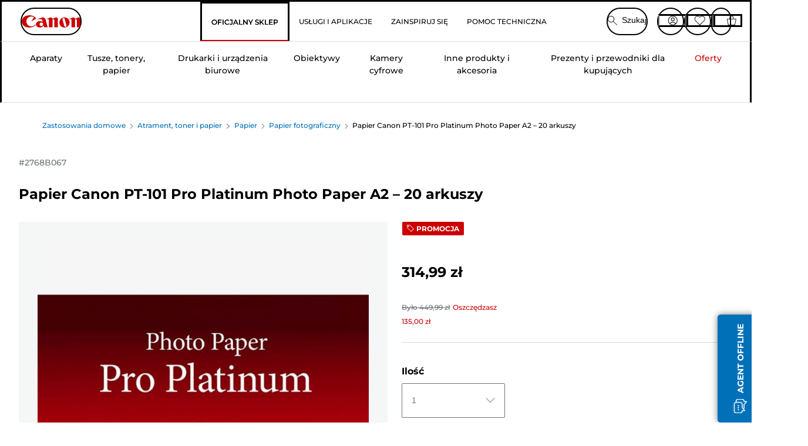

--- FILE ---
content_type: text/html; charset=utf-8
request_url: https://www.canon.pl/store/canon-papier-canon-pt-101-pro-platinum-photo-paper-a2-20-arkuszy/2768B067/
body_size: 140852
content:
<!doctype html><html lang="pl-PL"><head><meta name="charset" content="utf-8"/><meta name="viewport" content="width=device-width, initial-scale=1.0, minimum-scale=1.0, maximum-scale=5.0"/><meta name="format-detection" content="telephone=no"/><link data-react-helmet="true" rel="apple-touch-icon" href="/mobify/bundle/4077/static/img/global/apple-touch-icon.png"/><link data-react-helmet="true" rel="manifest" href="/mobify/bundle/4077/static/manifest.json"/><link data-react-helmet="true" rel="preload" href="https://fonts.gstatic.com/s/montserrat/v26/JTUSjIg1_i6t8kCHKm459Wlhyw.woff2" as="font" type="font/woff2" crossorigin="anonymous"/><link data-react-helmet="true" rel="preload" href="https://fonts.gstatic.com/s/montserrat/v26/JTUQjIg1_i6t8kCHKm459WxRyS7m.woff2" as="font" type="font/woff2" crossorigin="anonymous"/><link data-react-helmet="true" rel="stylesheet" media="screen" type="text/css" href="/mobify/bundle/4077/global.css"/><link data-react-helmet="true" rel="dns-prefetch" href="https://d.la3-c2-ia2.salesforceliveagent.com"/><link data-react-helmet="true" rel="preconnect" href="https://storage.googleapis.com" crossorigin="true"/><link data-react-helmet="true" rel="preconnect" href="https://comeandsee.my.site.com" crossorigin="true"/><link data-react-helmet="true" rel="preconnect" href="https://comeandsee.my.salesforce-scrt.com" crossorigin="true"/><link data-react-helmet="true" rel="dns-prefetch" href="http://cdn.appdynamics.com/"/><link data-react-helmet="true" rel="dns-prefetch" href="https://api.bazaarvoice.com"/><link data-react-helmet="true" rel="dns-prefetch" href="https://apps.bazaarvoice.com"/><link data-react-helmet="true" rel="dns-prefetch" href="https://network-eu-a.bazaarvoice.com"/><link data-react-helmet="true" rel="dns-prefetch" href="https://c.evidon.com"/><link data-react-helmet="true" rel="dns-prefetch" href="https://l.evidon.com"/><link data-react-helmet="true" rel="dns-prefetch" href="https://unpkg.com"/><link data-react-helmet="true" rel="dns-prefetch" href="https://api.cquotient.com"/><link data-react-helmet="true" rel="dns-prefetch" href="https://i1.adis.ws/"/><link data-react-helmet="true" rel="dns-prefetch" href="//cloud.typography.com"/><link data-react-helmet="true" rel="dns-prefetch" href="https://display.ugc.bazaarvoice.com"/><link data-react-helmet="true" rel="dns-prefetch" href="https://network.bazaarvoice.com"/><link data-react-helmet="true" rel="dns-prefetch" href="https://visitor-service-eu-west-1.tealiumiq.com"/><link data-react-helmet="true" rel="dns-prefetch" href="https://apps.nexus.bazaarvoice.com"/><link data-react-helmet="true" rel="dns-prefetch" href="//www.google-analytics.com"/><link data-react-helmet="true" rel="canonical" href="https://www.canon.pl/store/canon-papier-canon-pt-101-pro-platinum-photo-paper-a2-20-arkuszy/2768B067/"/><meta data-react-helmet="true" charSet="UTF-8"/><meta data-react-helmet="true" property="f_appid" content="396972923733563"/><meta data-react-helmet="true" property="p_domain" content="6ffb64a0539dac3ee19243f6bd002912"/><meta data-react-helmet="true" property="google-site-verification" content="pZOMIkrSmv9eWPS_fcFj0iY8ioKUP23gJvI8fU9K6GM"/><meta data-react-helmet="true" property="theme-color" content="#0176D3"/><meta data-react-helmet="true" property="apple-mobile-web-app-title" content="Canon Poland Store"/><meta data-react-helmet="true" property="og:Title" content="Papier Canon PT-101 Pro Platinum Photo Paper A2 – 20 arkuszy"/><meta data-react-helmet="true" property="og:Description" content="Shop online for Papier Canon PT-101 Pro Platinum Photo Paper A2 – 20 arkuszy at Canon. Just one of many great deals in Papier fotograficzny"/><meta data-react-helmet="true" property="og:Url" content="https://www.canon.pl/store/canon-papier-canon-pt-101-pro-platinum-photo-paper-a2-20-arkuszy/2768B067/"/><meta data-react-helmet="true" property="og:ImageUrl" content="https://i1.adis.ws/i/canon/2768B067_PT-101-A2"/><meta data-react-helmet="true" property="og:Brand" content="Canon"/><meta data-react-helmet="true" property="og:Availability" content="outOfStock"/><meta data-react-helmet="true" name="twitter:Card" content="Summary_large_image"/><meta data-react-helmet="true" name="twitter:Title" content="Papier Canon PT-101 Pro Platinum Photo Paper A2 – 20 arkuszy"/><meta data-react-helmet="true" name="twitter:Description" content="Shop online for Papier Canon PT-101 Pro Platinum Photo Paper A2 – 20 arkuszy at Canon. Just one of many great deals in Papier fotograficzny"/><meta data-react-helmet="true" name="twitter:Image" content="https://i1.adis.ws/i/canon/2768B067_PT-101-A2"/><meta data-react-helmet="true" name="twitter:Site" content="Canon PL"/><meta data-react-helmet="true" name="twitter:Url" content="https://www.canon.pl/store/canon-papier-canon-pt-101-pro-platinum-photo-paper-a2-20-arkuszy/2768B067/"/><meta data-react-helmet="true" name="description" content="Kup Papier Canon PT-101 Pro Platinum Photo Paper A2 – 20 arkuszy online na Canon Sklep Polska. Tylko jedna z wielu świetnych ofert w Papier fotograficzny. Zagwarantujemy Ci bezpłatne zwroty i bezpłatną dostawę przy wszystkich zamówieniach za 150 zł i powyżej."/><meta data-react-helmet="true" name="keywords" content="Papier Canon PT-101 Pro Platinum Photo Paper A2 – 20 arkuszy, Canon Sklep Polska"/><script data-react-helmet="true" src="/mobify/bundle/4077/static/head-active_data.js" id="headActiveData" async="" type="text/javascript"></script><script data-react-helmet="true" async="" src="//tags.tiqcdn.com/utag/canoneurope/pl-main/prod/utag.sync.js"></script><script data-react-helmet="true" rel="preconnect" async="" src="https://apps.bazaarvoice.com/deployments/canon-europe/main_site/production/pl_PL/bv.js"></script><script data-react-helmet="true" id="tealium-utag-script" async="" src="//tags.tiqcdn.com/utag/canoneurope/pl-main/prod/utag.js"></script><script data-react-helmet="true" type="application/ld+json">{"@context":"https://schema.org/","@type":"Product","@id":"https://www.canon.pl/store/canon-papier-canon-pt-101-pro-platinum-photo-paper-a2-20-arkuszy/2768B067/","name":"Papier Canon PT-101 Pro Platinum Photo Paper A2 – 20 arkuszy","image":["https://i1.adis.ws/i/canon/2768B067_PT-101-A2"],"description":"Pakiet 20 arkuszy papieru fotograficznego o najwyższej jakości, z bardzo połyskliwym wykończeniem","sku":"2768B067","brand":{"@type":"Brand","name":"Canon"},"offers":{"@type":"Offer","url":"https://www.canon.pl/store/canon-papier-canon-pt-101-pro-platinum-photo-paper-a2-20-arkuszy/2768B067/","priceCurrency":"PLN","price":449.99,"availability":"https://schema.org/OutOfStock"}}</script><title data-react-helmet="true">Kup Papier Canon PT-101 Pro Platinum Photo Paper A2 – 20 arkuszy — Canon Sklep Polska</title>
<script>(window.BOOMR_mq=window.BOOMR_mq||[]).push(["addVar",{"rua.upush":"false","rua.cpush":"false","rua.upre":"false","rua.cpre":"false","rua.uprl":"false","rua.cprl":"false","rua.cprf":"false","rua.trans":"","rua.cook":"false","rua.ims":"false","rua.ufprl":"false","rua.cfprl":"false","rua.isuxp":"false","rua.texp":"norulematch","rua.ceh":"false","rua.ueh":"false","rua.ieh.st":"0"}]);</script>
                              <script>!function(e){var n="https://s.go-mpulse.net/boomerang/";if("False"=="True")e.BOOMR_config=e.BOOMR_config||{},e.BOOMR_config.PageParams=e.BOOMR_config.PageParams||{},e.BOOMR_config.PageParams.pci=!0,n="https://s2.go-mpulse.net/boomerang/";if(window.BOOMR_API_key="9DTSG-M97AR-HJPQD-68PJ3-HZYBR",function(){function e(){if(!o){var e=document.createElement("script");e.id="boomr-scr-as",e.src=window.BOOMR.url,e.async=!0,i.parentNode.appendChild(e),o=!0}}function t(e){o=!0;var n,t,a,r,d=document,O=window;if(window.BOOMR.snippetMethod=e?"if":"i",t=function(e,n){var t=d.createElement("script");t.id=n||"boomr-if-as",t.src=window.BOOMR.url,BOOMR_lstart=(new Date).getTime(),e=e||d.body,e.appendChild(t)},!window.addEventListener&&window.attachEvent&&navigator.userAgent.match(/MSIE [67]\./))return window.BOOMR.snippetMethod="s",void t(i.parentNode,"boomr-async");a=document.createElement("IFRAME"),a.src="about:blank",a.title="",a.role="presentation",a.loading="eager",r=(a.frameElement||a).style,r.width=0,r.height=0,r.border=0,r.display="none",i.parentNode.appendChild(a);try{O=a.contentWindow,d=O.document.open()}catch(_){n=document.domain,a.src="javascript:var d=document.open();d.domain='"+n+"';void(0);",O=a.contentWindow,d=O.document.open()}if(n)d._boomrl=function(){this.domain=n,t()},d.write("<bo"+"dy onload='document._boomrl();'>");else if(O._boomrl=function(){t()},O.addEventListener)O.addEventListener("load",O._boomrl,!1);else if(O.attachEvent)O.attachEvent("onload",O._boomrl);d.close()}function a(e){window.BOOMR_onload=e&&e.timeStamp||(new Date).getTime()}if(!window.BOOMR||!window.BOOMR.version&&!window.BOOMR.snippetExecuted){window.BOOMR=window.BOOMR||{},window.BOOMR.snippetStart=(new Date).getTime(),window.BOOMR.snippetExecuted=!0,window.BOOMR.snippetVersion=12,window.BOOMR.url=n+"9DTSG-M97AR-HJPQD-68PJ3-HZYBR";var i=document.currentScript||document.getElementsByTagName("script")[0],o=!1,r=document.createElement("link");if(r.relList&&"function"==typeof r.relList.supports&&r.relList.supports("preload")&&"as"in r)window.BOOMR.snippetMethod="p",r.href=window.BOOMR.url,r.rel="preload",r.as="script",r.addEventListener("load",e),r.addEventListener("error",function(){t(!0)}),setTimeout(function(){if(!o)t(!0)},3e3),BOOMR_lstart=(new Date).getTime(),i.parentNode.appendChild(r);else t(!1);if(window.addEventListener)window.addEventListener("load",a,!1);else if(window.attachEvent)window.attachEvent("onload",a)}}(),"".length>0)if(e&&"performance"in e&&e.performance&&"function"==typeof e.performance.setResourceTimingBufferSize)e.performance.setResourceTimingBufferSize();!function(){if(BOOMR=e.BOOMR||{},BOOMR.plugins=BOOMR.plugins||{},!BOOMR.plugins.AK){var n=""=="true"?1:0,t="",a="aokmrxdio665u2lvd27a-f-da88a205a-clientnsv4-s.akamaihd.net",i="false"=="true"?2:1,o={"ak.v":"39","ak.cp":"191912","ak.ai":parseInt("177520",10),"ak.ol":"0","ak.cr":10,"ak.ipv":4,"ak.proto":"h2","ak.rid":"1469fb9f","ak.r":35417,"ak.a2":n,"ak.m":"a","ak.n":"essl","ak.bpcip":"3.148.200.0","ak.cport":41146,"ak.gh":"104.119.189.237","ak.quicv":"","ak.tlsv":"tls1.3","ak.0rtt":"","ak.0rtt.ed":"","ak.csrc":"-","ak.acc":"","ak.t":"1769283262","ak.ak":"hOBiQwZUYzCg5VSAfCLimQ==yRYJe8Ao69dBg2LDb3xqpn4QKuKlqW6wHYlIam2HvLIOB5LogNJq0Q+DeCfUI2GS8VG5TEuDHVhctDBtgdD/Hrulx5sz01p2yfxwQmsbJvxrhq4sGv9cRM3S2m5/uDR2KkbsdRPab74ZOQiz6jzh+S7AIsQGpKOFIxnQQ6DTZz8lRN1oyvOEyKJPsDFHit/cBHc0O6kf8lc1PTsbann/1snWCBoRx7elWARbIuiqVZPu1qpWTQWjXgf+ORKPh875Tkw2GY4Ejdskn9qJ7yU+y8l4bRv3ShJd7qWsTvN6nSnlxX2uBwgvoK1ODxw/S8o28Kh7QVx3S9Oz/Oz4z5c/jDqjHhhMuSk9H8GpJctLaMfvfiAz3Rx7QiFEtlCXraqXWo6LOOwquSr+g2dUcGNJEAK8Sxptep2ambwsYatkke4=","ak.pv":"392","ak.dpoabenc":"","ak.tf":i};if(""!==t)o["ak.ruds"]=t;var r={i:!1,av:function(n){var t="http.initiator";if(n&&(!n[t]||"spa_hard"===n[t]))o["ak.feo"]=void 0!==e.aFeoApplied?1:0,BOOMR.addVar(o)},rv:function(){var e=["ak.bpcip","ak.cport","ak.cr","ak.csrc","ak.gh","ak.ipv","ak.m","ak.n","ak.ol","ak.proto","ak.quicv","ak.tlsv","ak.0rtt","ak.0rtt.ed","ak.r","ak.acc","ak.t","ak.tf"];BOOMR.removeVar(e)}};BOOMR.plugins.AK={akVars:o,akDNSPreFetchDomain:a,init:function(){if(!r.i){var e=BOOMR.subscribe;e("before_beacon",r.av,null,null),e("onbeacon",r.rv,null,null),r.i=!0}return this},is_complete:function(){return!0}}}}()}(window);</script></head><body><div><svg xmlns="http://www.w3.org/2000/svg" xmlns:xlink="http://www.w3.org/1999/xlink" style="position: absolute; width: 0; height: 0" aria-hidden="true" id="__SVG_SPRITE_NODE__"><symbol viewBox="0 0 24 24" fill="none" xmlns="http://www.w3.org/2000/svg" id="chevron-right">
<path d="M15.7799 11.2799C15.9206 11.4204 15.9997 11.611 15.9999 11.8099V12.1899C15.9976 12.3883 15.9188 12.5781 15.7799 12.7199L10.6399 17.8499C10.546 17.9445 10.4182 17.9978 10.2849 17.9978C10.1516 17.9978 10.0238 17.9445 9.92992 17.8499L9.21992 17.1399C9.12586 17.0477 9.07285 16.9215 9.07285 16.7899C9.07285 16.6582 9.12586 16.532 9.21992 16.4399L13.6699 11.9999L9.21992 7.55985C9.12526 7.46597 9.07202 7.33817 9.07202 7.20485C9.07202 7.07153 9.12526 6.94374 9.21992 6.84985L9.92992 6.14985C10.0238 6.0552 10.1516 6.00195 10.2849 6.00195C10.4182 6.00195 10.546 6.0552 10.6399 6.14985L15.7799 11.2799Z" fill="currentColor" />
</symbol><symbol xmlns="http://www.w3.org/2000/svg" viewBox="0 0 31.999 32" id="basket">
  <g id="basket_Icons" transform="translate(0)">
    <path id="basket_icon-basket-5" d="M31.77,10.37A1,1,0,0,0,31,10H23.03V7a7,7,0,1,0-14,0v3H1a.971.971,0,0,0-.77.37,1,1,0,0,0-.21.83l4,20A.988.988,0,0,0,5,32H27.01a1,1,0,0,0,.98-.8l3.99-20a1,1,0,0,0-.21-.83ZM11.03,7a5,5,0,1,1,10,0v3h-10ZM26.19,30H5.82L2.22,12H29.78L26.19,30Z" fill="#231f20" />
  </g>
</symbol><symbol xmlns="http://www.w3.org/2000/svg" viewBox="0 0 24 24.001" id="buttonmedium">
  <g id="buttonmedium_icon-basket-line_" data-name="icon-basket-line " transform="translate(0)">
    <path id="buttonmedium_icon-basket-line_2" data-name="icon-basket-line " d="M23.828,7.778a.752.752,0,0,0-.578-.278H17.273V5.25a5.25,5.25,0,1,0-10.5,0V7.5H.75a.728.728,0,0,0-.578.278A.749.749,0,0,0,.015,8.4l3,15a.741.741,0,0,0,.735.6H20.258a.748.748,0,0,0,.735-.6l2.993-15a.749.749,0,0,0-.158-.623ZM8.273,5.25a3.75,3.75,0,0,1,7.5,0V7.5h-7.5V5.25ZM19.643,22.5H4.365L1.665,9H22.336L19.643,22.5Z" transform="translate(0)" fill="#FFFFFF" />
  </g>
</symbol><symbol xmlns="http://www.w3.org/2000/svg" viewBox="0 0 24 17.117" id="pdpEmailIcon">
  <path id="pdpEmailIcon_icon-email-line_" data-name="icon-email-line " d="M22.92,0H1.072A1.072,1.072,0,0,0,0,1.072V16.045a1.072,1.072,0,0,0,1.072,1.072H22.928A1.072,1.072,0,0,0,24,16.045V1.072A1.072,1.072,0,0,0,22.928,0ZM1.5,2.617,7.43,8.487,1.5,14.41ZM14.425,7.888h0c-.69.675-1.252,1.215-1.56,1.492a1.94,1.94,0,0,1-2.422-.015L2.5,1.5H20.836C19.187,3.157,16.3,6.043,14.418,7.888ZM8.495,9.545l.93.922a.41.41,0,0,0,.075.06,3.979,3.979,0,0,0,2.287.78,3.056,3.056,0,0,0,2.084-.817c.24-.217.622-.585,1.087-1.035l6.358,6.163H2.422L8.495,9.552ZM16.037,8.4c2.152-2.122,5.128-5.106,6.455-6.44V14.658Z" fill="#FFFFFF" />
</symbol><symbol xmlns="http://www.w3.org/2000/svg" viewBox="0 0 12.001 12" id="Badgelabel">
  <g id="Badgelabel_Group_18620" data-name="Group 18620" transform="translate(-8)">
    <g id="Badgelabel_Group_18618" data-name="Group 18618" transform="translate(0.223)">
      <path id="Badgelabel_Path_10824" data-name="Path 10824" d="M101.885,276.144,94.846,269.1l0-4.957,4.962,0,7.039,7.039Zm-6.3-7.345,6.3,6.3,3.917-3.917-6.3-6.3-3.918,0Z" transform="translate(-87.067 -264.144)" fill="#fff" />
      <g id="Badgelabel_Group_14587" data-name="Group 14587" transform="translate(9.177 1.399)">
        <g id="Badgelabel_Group_18172" data-name="Group 18172" transform="translate(0)">
          <path id="Badgelabel_Path_10825" data-name="Path 10825" d="M107.631,278.125a1.205,1.205,0,1,1,.853-.353,1.2,1.2,0,0,1-.853.353m0-1.673a.468.468,0,1,0,.331.137.466.466,0,0,0-.331-.137" transform="translate(-106.425 -275.714)" fill="#fff" />
        </g>
      </g>
    </g>
  </g>
</symbol><symbol xmlns="http://www.w3.org/2000/svg" viewBox="0 0 31.98 17.005" id="upward-arrow">
  <path id="upward-arrow_icon-up-line_" data-name="icon-up-line " d="M31,17a1.024,1.024,0,0,1-.71-.29L16,2.41,1.71,16.71a1,1,0,0,1-1.41,0A.982.982,0,0,1,.01,16a1.024,1.024,0,0,1,.29-.71L15.29.29a1,1,0,0,1,1.41,0l15,15a.982.982,0,0,1,.29.71,1.024,1.024,0,0,1-.29.71.966.966,0,0,1-.71.29Z" transform="translate(-0.01 0.002)" fill="#231f20" />
</symbol><symbol xmlns="http://www.w3.org/2000/svg" viewBox="0 0 31.99 17.003" id="downward-arrow">
  <path id="downward-arrow_icon-down-line_" data-name="icon-down-line " d="M16,17a1.024,1.024,0,0,1-.71-.29l-15-15A.982.982,0,0,1,0,1,1.024,1.024,0,0,1,.29.29a1.008,1.008,0,0,1,1.42,0L16,14.58,30.29.29a1,1,0,0,1,1.41,0,.982.982,0,0,1,.29.71,1.024,1.024,0,0,1-.29.71l-15,15a.982.982,0,0,1-.71.29Z" transform="translate(0 0.002)" fill="#231f20" />
</symbol><symbol xmlns="http://www.w3.org/2000/svg" viewBox="0 0 25 17" id="free-delivery">
  <path id="free-delivery_free-delivery-icon" d="M70.683,174.594l0-4.964-3.78-6.072H62.64v-2.9H46.687v13.932H49.93l.009.055a2.335,2.335,0,0,0,4.625,0l.009-.055H63.6l.009.055a2.335,2.335,0,0,0,4.625,0l.009-.055Zm-6.434-.347a1.673,1.673,0,1,1,1.673,1.721,1.7,1.7,0,0,1-1.673-1.721m0-5.311v-3.029h3.325l1.893,3.029Zm5.758,4v.959H68.243l-.009-.056a2.335,2.335,0,0,0-4.625,0l-.009.055h-.959v-9.647h3.9l.6.959H63.574v4.418H69.9l.094.152.01,2.462H68.8v.7Zm-19.428,1.307a1.673,1.673,0,1,1,1.673,1.721,1.7,1.7,0,0,1-1.673-1.721m11.387-.348H54.573l-.009-.056a2.335,2.335,0,0,0-4.625,0l-.009.055H47.362V161.357h14.6Z" transform="translate(-46.187 -160.162)" fill="#417505" stroke="rgba(0,0,0,0)" stroke-width="1" />
</symbol><symbol xmlns="http://www.w3.org/2000/svg" viewBox="0 0 17.414 17.414" id="close">
  <g id="close_Menu" transform="translate(-3.241 -1.308)">
    <path id="close_Line_Copy_3" data-name="Line Copy 3" d="M0,0H22.627" transform="translate(3.948 2.015) rotate(45)" fill="none" stroke="#000" stroke-linecap="square" stroke-width="1" />
    <path id="close_Line_Copy_3-2" data-name="Line Copy 3" d="M0,0H22.627" transform="translate(3.948 18.015) rotate(-45)" fill="none" stroke="#000" stroke-linecap="square" stroke-width="1" />
  </g>
</symbol><symbol xmlns="http://www.w3.org/2000/svg" viewBox="0 0 32 32" id="arrow">
  <path id="arrow_Path_15929" data-name="Path 15929" d="M12.69,7.26a.982.982,0,0,0-.71-.29,1.024,1.024,0,0,0-.71.29,1,1,0,0,0,0,1.41l7.32,7.32-7.32,7.32a1,1,0,0,0,0,1.41.982.982,0,0,0,.71.29,1.024,1.024,0,0,0,.71-.29l8.03-8.03a.982.982,0,0,0,.29-.71,1.024,1.024,0,0,0-.29-.71Z" fill="#0071B8" />
  <path id="arrow_Path_15930" data-name="Path 15930" d="M16,0A16,16,0,1,0,32,16,16.021,16.021,0,0,0,16,0Zm0,30A14,14,0,1,1,30,16,14.015,14.015,0,0,1,16,30Z" fill="#0071B8" />
</symbol><symbol xmlns="http://www.w3.org/2000/svg" viewBox="0 0 44 72" id="nextarrow">
  <rect id="nextarrow_Rectangle_251" data-name="Rectangle 251" width="12" height="24" fill="#fff" opacity="0.996" />
  <path id="nextarrow_Path_383" data-name="Path 383" d="M-10969.429-19979.027l12,12-12,12" transform="translate(10985.429 20003.027)" fill="none" stroke="#c00" stroke-linecap="round" stroke-linejoin="round" stroke-width="2" />
</symbol><symbol xmlns="http://www.w3.org/2000/svg" viewBox="0 0 44 72" id="prevarrow">
  <g id="prevarrow_Group_18572" data-name="Group 18572" opacity="0.996">
    <rect id="prevarrow_Rectangle_251" data-name="Rectangle 251" width="12" height="24" fill="#fff" />
    <path id="prevarrow_Path_383" data-name="Path 383" d="M-10957.429-19979.027l-12,12,12,12" transform="translate(10985.429 20003.027)" fill="none" stroke="#c00" stroke-linecap="round" stroke-linejoin="round" stroke-width="2" />
  </g>
</symbol><symbol xmlns="http://www.w3.org/2000/svg" viewBox="0 0 4.251 8" id="breadcrumbforwardarrow">
  <g id="breadcrumbforwardarrow_icon-right-line_" data-name="icon-right-line " transform="translate(0.002)">
    <path id="breadcrumbforwardarrow_icon-right-line_2" data-name="icon-right-line " d="M4.248,4a.256.256,0,0,1-.073.177L.426,7.927A.245.245,0,0,1,.248,8a.256.256,0,0,1-.178-.073.249.249,0,0,1,0-.352L3.643,4,.071.428a.252.252,0,0,1,0-.355A.245.245,0,0,1,.248,0,.256.256,0,0,1,.426.073l3.75,3.75A.246.246,0,0,1,4.248,4Z" transform="translate(0)" fill="#090909" />
  </g>
</symbol><symbol xmlns="http://www.w3.org/2000/svg" viewBox="0 0 4.251 8" id="breadcrumbbackwardarrow">
  <g id="breadcrumbbackwardarrow_icon-right-line_" data-name="icon-right-line " transform="translate(0.002)">
    <path id="breadcrumbbackwardarrow_icon-right-line_2" data-name="icon-right-line " d="M4.248,4a.256.256,0,0,1-.073.177L.426,7.927A.245.245,0,0,1,.248,8a.256.256,0,0,1-.178-.073.249.249,0,0,1,0-.352L3.643,4,.071.428a.252.252,0,0,1,0-.355A.245.245,0,0,1,.248,0,.256.256,0,0,1,.426.073l3.75,3.75A.246.246,0,0,1,4.248,4Z" transform="translate(0)" fill="#0071B8" />
  </g>
</symbol><symbol xmlns="http://www.w3.org/2000/svg" viewBox="0 0 32 32" id="closeiconview">
  <defs>
    <style>
      #closeiconview .cls-1 {
        fill: #231f20;
        stroke-width: 0px;
      }
    </style>
  </defs>
  <g id="closeiconview_Icons">
    <g>
      <path class="cls-1" d="m17.41,16l7.14-7.14c.39-.39.39-1.02,0-1.41s-1.02-.39-1.41,0l-7.14,7.14-7.14-7.14c-.39-.39-1.02-.39-1.41,0s-.39,1.02,0,1.41l7.14,7.14-7.14,7.14c-.39.39-.39,1.02,0,1.41.2.2.45.29.71.29s.51-.1.71-.29l7.14-7.14,7.14,7.14c.2.2.45.29.71.29s.51-.1.71-.29c.39-.39.39-1.02,0-1.41l-7.14-7.14Z" />
      <path class="cls-1" d="m16,32C7.18,32,0,24.82,0,16S7.18,0,16,0s16,7.18,16,16-7.18,16-16,16Zm0-30c-7.72,0-14,6.28-14,14s6.28,14,14,14,14-6.28,14-14S23.72,2,16,2Z" />
    </g>
  </g>
</symbol><symbol xmlns="http://www.w3.org/2000/svg" viewBox="0 0 32.005 31.993" id="icon-close-blue">
  <path id="icon-close-blue_icon-close-line_" data-name="icon-close-line " d="M17.41,16,31.71,1.71A1,1,0,0,0,30.3.3L16.01,14.59,1.71.29A1,1,0,0,0,.29,1.71L14.58,16,.29,30.29a1,1,0,0,0,0,1.41.982.982,0,0,0,.71.29,1.024,1.024,0,0,0,.71-.29L16,17.41,30.29,31.7a.982.982,0,0,0,.71.29,1.024,1.024,0,0,0,.71-.29,1,1,0,0,0,0-1.41L17.42,16Z" transform="translate(0.003 0.002)" fill="#0071B8" />
</symbol><symbol xmlns="http://www.w3.org/2000/svg" viewBox="0 0 31.993 28.007" id="icon-heart-blue">
  <path id="icon-heart-blue_icon-heart-line_" data-name="icon-heart-line " d="M16,28a1,1,0,0,1-.71-.3L2.26,14.53A8.982,8.982,0,0,1,.02,8.05a8.828,8.828,0,0,1,2.2-5.17A9.714,9.714,0,0,1,8.61,0,9.784,9.784,0,0,1,16,3.21,9.765,9.765,0,0,1,23.39,0a9.658,9.658,0,0,1,6.35,2.83l.04.04a8.835,8.835,0,0,1,2.19,5.18,8.934,8.934,0,0,1-2.19,6.43L16.71,27.7A1,1,0,0,1,16,28ZM8.94,1.99H8.69A7.673,7.673,0,0,0,3.68,4.23,6.857,6.857,0,0,0,2.02,8.18a7.065,7.065,0,0,0,1.7,4.98L16,25.57,28.32,13.11a6.992,6.992,0,0,0,1.66-4.93A6.857,6.857,0,0,0,28.3,4.2a7.647,7.647,0,0,0-4.99-2.22c-3.98-.16-6.39,3.19-6.5,3.34a1.014,1.014,0,0,1-.82.42h0a1.028,1.028,0,0,1-.82-.42A8.3,8.3,0,0,0,8.93,1.98Z" transform="translate(0.001 0.007)" fill="#0071B8" />
</symbol><symbol xmlns="http://www.w3.org/2000/svg" viewBox="0 0 17 32" id="rightarrowview">
  <defs>
    <style>
      #rightarrowview .cls-1 {
        fill: #231f20;
        stroke-width: 0px;
      }
    </style>
  </defs>
  <g id="rightarrowview_Icons">
    <path class="cls-1" d="m17,16c0,.26-.1.51-.29.71L1.71,31.71c-.2.2-.45.29-.71.29s-.51-.1-.71-.29c-.39-.39-.39-1.02,0-1.41l14.29-14.29L.29,1.71C-.1,1.32-.1.68.29.29c.2-.2.45-.29.71-.29s.51.1.71.29l15,15c.2.2.29.45.29.71Z" />
  </g>
</symbol><symbol xmlns="http://www.w3.org/2000/svg" viewBox="0 0 31.99 17.003" id="downwardArrowQuantity">
  <path id="downwardArrowQuantity_icon-down-line_" data-name="icon-down-line " d="M16,17a1.024,1.024,0,0,1-.71-.29l-15-15A.982.982,0,0,1,0,1,1.024,1.024,0,0,1,.29.29a1.008,1.008,0,0,1,1.42,0L16,14.58,30.29.29a1,1,0,0,1,1.41,0,.982.982,0,0,1,.29.71,1.024,1.024,0,0,1-.29.71l-15,15a.982.982,0,0,1-.71.29Z" transform="translate(0 0.002)" fill="#6E7276" />
</symbol><symbol xmlns="http://www.w3.org/2000/svg" viewBox="0 0 32.001 24.042" id="icon-tick-line">
  <path id="icon-tick-line_icon-tick-line_" data-name="icon-tick-line " d="M10.52,24.04a1.052,1.052,0,0,1-.71-.29L.29,14.23A1,1,0,0,1,1.7,12.82l8.78,8.78L30.27.32A.988.988,0,0,1,31.68.27a1,1,0,0,1,.05,1.41L11.25,23.72a1,1,0,0,1-.71.32h-.02Z" transform="translate(0.002 0.002)" fill="#ffffff" />
</symbol></svg></div><div class="react-target"><style data-emotion="css-global 73ik0r">@font-face{font-family:'Montserrat';font-style:italic;font-weight:500;src:url(https://fonts.gstatic.com/s/montserrat/v26/JTUQjIg1_i6t8kCHKm459WxRxy7mw9c.woff2) format('woff2');unicode-range:U+0100-02AF,U+0304,U+0308,U+0329,U+1E00-1E9F,U+1EF2-1EFF,U+2020,U+20A0-20AB,U+20AD-20CF,U+2113,U+2C60-2C7F,U+A720-A7FF;font-display:swap;}@font-face{font-family:'Montserrat';font-style:italic;font-weight:500;src:url(https://fonts.gstatic.com/s/montserrat/v26/JTUQjIg1_i6t8kCHKm459WxRyS7m.woff2) format('woff2');unicode-range:U+0000-00FF,U+0131,U+0152-0153,U+02BB-02BC,U+02C6,U+02DA,U+02DC,U+0304,U+0308,U+0329,U+2000-206F,U+2074,U+20AC,U+2122,U+2191,U+2193,U+2212,U+2215,U+FEFF,U+FFFD;font-display:swap;}@font-face{font-family:'Montserrat';font-style:italic;font-weight:700;src:url(https://fonts.gstatic.com/s/montserrat/v26/JTUQjIg1_i6t8kCHKm459WxRxy7mw9c.woff2) format('woff2');unicode-range:U+0100-02AF,U+0304,U+0308,U+0329,U+1E00-1E9F,U+1EF2-1EFF,U+2020,U+20A0-20AB,U+20AD-20CF,U+2113,U+2C60-2C7F,U+A720-A7FF;font-display:swap;}@font-face{font-family:'Montserrat';font-style:italic;font-weight:700;src:url(https://fonts.gstatic.com/s/montserrat/v26/JTUQjIg1_i6t8kCHKm459WxRyS7m.woff2) format('woff2');unicode-range:U+0000-00FF,U+0131,U+0152-0153,U+02BB-02BC,U+02C6,U+02DA,U+02DC,U+0304,U+0308,U+0329,U+2000-206F,U+2074,U+20AC,U+2122,U+2191,U+2193,U+2212,U+2215,U+FEFF,U+FFFD;font-display:swap;}@font-face{font-family:'Montserrat';font-style:normal;font-weight:500;src:url(https://fonts.gstatic.com/s/montserrat/v26/JTUSjIg1_i6t8kCHKm459Wdhyzbi.woff2) format('woff2');unicode-range:U+0100-02AF,U+0304,U+0308,U+0329,U+1E00-1E9F,U+1EF2-1EFF,U+2020,U+20A0-20AB,U+20AD-20CF,U+2113,U+2C60-2C7F,U+A720-A7FF;font-display:swap;}@font-face{font-family:'Montserrat';font-style:normal;font-weight:500;src:url(https://fonts.gstatic.com/s/montserrat/v26/JTUSjIg1_i6t8kCHKm459Wlhyw.woff2) format('woff2');unicode-range:U+0000-00FF,U+0131,U+0152-0153,U+02BB-02BC,U+02C6,U+02DA,U+02DC,U+0304,U+0308,U+0329,U+2000-206F,U+2074,U+20AC,U+2122,U+2191,U+2193,U+2212,U+2215,U+FEFF,U+FFFD;font-display:swap;}@font-face{font-family:'Montserrat';font-style:normal;font-weight:700;src:url(https://fonts.gstatic.com/s/montserrat/v26/JTUSjIg1_i6t8kCHKm459Wdhyzbi.woff2) format('woff2');unicode-range:U+0100-02AF,U+0304,U+0308,U+0329,U+1E00-1E9F,U+1EF2-1EFF,U+2020,U+20A0-20AB,U+20AD-20CF,U+2113,U+2C60-2C7F,U+A720-A7FF;font-display:swap;}@font-face{font-family:'Montserrat';font-style:normal;font-weight:700;src:url(https://fonts.gstatic.com/s/montserrat/v26/JTUSjIg1_i6t8kCHKm459Wlhyw.woff2) format('woff2');unicode-range:U+0000-00FF,U+0131,U+0152-0153,U+02BB-02BC,U+02C6,U+02DA,U+02DC,U+0304,U+0308,U+0329,U+2000-206F,U+2074,U+20AC,U+2122,U+2191,U+2193,U+2212,U+2215,U+FEFF,U+FFFD;font-display:swap;}@font-face{font-family:'Tungsten A';src:url([data-uri]);font-weight:600;font-style:normal;font-display:swap;}@font-face{font-family:'Tungsten B';src:url([data-uri]);font-weight:600;font-style:normal;font-display:swap;}</style><style data-emotion="css-global 16iumv8">:host,:root,[data-theme]{--chakra-ring-inset:var(--chakra-empty,/*!*/ /*!*/);--chakra-ring-offset-width:0px;--chakra-ring-offset-color:#fff;--chakra-ring-color:rgba(66, 153, 225, 0.6);--chakra-ring-offset-shadow:0 0 #0000;--chakra-ring-shadow:0 0 #0000;--chakra-space-x-reverse:0;--chakra-space-y-reverse:0;--chakra-colors-transparent:transparent;--chakra-colors-current:currentColor;--chakra-colors-black:#000000;--chakra-colors-white:#ffffff;--chakra-colors-whiteAlpha-50:rgba(255, 255, 255, 0.04);--chakra-colors-whiteAlpha-100:rgba(255, 255, 255, 0.06);--chakra-colors-whiteAlpha-200:rgba(255, 255, 255, 0.08);--chakra-colors-whiteAlpha-300:rgba(255, 255, 255, 0.16);--chakra-colors-whiteAlpha-400:rgba(255, 255, 255, 0.24);--chakra-colors-whiteAlpha-500:rgba(255, 255, 255, 0.36);--chakra-colors-whiteAlpha-600:rgba(255, 255, 255, 0.48);--chakra-colors-whiteAlpha-700:rgba(255, 255, 255, 0.64);--chakra-colors-whiteAlpha-800:rgba(255, 255, 255, 0.80);--chakra-colors-whiteAlpha-900:rgba(255, 255, 255, 0.92);--chakra-colors-blackAlpha-50:rgba(0, 0, 0, 0.04);--chakra-colors-blackAlpha-100:rgba(0, 0, 0, 0.06);--chakra-colors-blackAlpha-200:rgba(0, 0, 0, 0.08);--chakra-colors-blackAlpha-300:rgba(0, 0, 0, 0.16);--chakra-colors-blackAlpha-400:rgba(0, 0, 0, 0.24);--chakra-colors-blackAlpha-500:rgba(0, 0, 0, 0.36);--chakra-colors-blackAlpha-600:rgba(0, 0, 0, 0.48);--chakra-colors-blackAlpha-700:rgba(0, 0, 0, 0.64);--chakra-colors-blackAlpha-800:rgba(0, 0, 0, 0.80);--chakra-colors-blackAlpha-900:rgba(0, 0, 0, 0.92);--chakra-colors-gray-50:#F3F3F3;--chakra-colors-gray-100:#E5E5E5;--chakra-colors-gray-200:#C9C9C9;--chakra-colors-gray-300:#AEAEAE;--chakra-colors-gray-400:#A0A0A0;--chakra-colors-gray-500:#939393;--chakra-colors-gray-600:#747474;--chakra-colors-gray-700:#5C5C5C;--chakra-colors-gray-800:#444444;--chakra-colors-gray-900:#181818;--chakra-colors-red-50:#FEF1EE;--chakra-colors-red-100:#FEDED8;--chakra-colors-red-200:#FEB8AB;--chakra-colors-red-300:#FE8F7D;--chakra-colors-red-400:#FE7765;--chakra-colors-red-500:#FE5C4C;--chakra-colors-red-600:#EA001E;--chakra-colors-red-700:#BA0517;--chakra-colors-red-800:#8E030F;--chakra-colors-red-900:#640103;--chakra-colors-orange-50:#FEF1ED;--chakra-colors-orange-100:#FFDED5;--chakra-colors-orange-200:#FEB9A5;--chakra-colors-orange-300:#FF906E;--chakra-colors-orange-400:#FF784F;--chakra-colors-orange-500:#FF5D2D;--chakra-colors-orange-600:#D83A00;--chakra-colors-orange-700:#AA3001;--chakra-colors-orange-800:#7E2600;--chakra-colors-orange-900:#541D01;--chakra-colors-yellow-50:#FBF3E0;--chakra-colors-yellow-100:#F9E3B6;--chakra-colors-yellow-200:#FCC003;--chakra-colors-yellow-300:#E4A201;--chakra-colors-yellow-400:#D79304;--chakra-colors-yellow-500:#CA8501;--chakra-colors-yellow-600:#A86403;--chakra-colors-yellow-700:#8C4B02;--chakra-colors-yellow-800:#6F3400;--chakra-colors-yellow-900:#4F2100;--chakra-colors-green-50:#EBF7E6;--chakra-colors-green-100:#CDEFC4;--chakra-colors-green-200:#91DB8B;--chakra-colors-green-300:#45C65A;--chakra-colors-green-400:#41B658;--chakra-colors-green-500:#3BA755;--chakra-colors-green-600:#2E844A;--chakra-colors-green-700:#22683E;--chakra-colors-green-800:#194E31;--chakra-colors-green-900:#0E3522;--chakra-colors-teal-50:#DEF9F3;--chakra-colors-teal-100:#ACF3E4;--chakra-colors-teal-200:#04E1CB;--chakra-colors-teal-300:#01C3B3;--chakra-colors-teal-400:#03B4A7;--chakra-colors-teal-500:#06A59A;--chakra-colors-teal-600:#0B827C;--chakra-colors-teal-700:#056764;--chakra-colors-teal-800:#024D4C;--chakra-colors-teal-900:#023434;--chakra-colors-blue-50:#EEF4FF;--chakra-colors-blue-100:#D8E6FE;--chakra-colors-blue-200:#AACBFF;--chakra-colors-blue-300:#78B0FD;--chakra-colors-blue-400:#57A3FD;--chakra-colors-blue-500:#1B96FF;--chakra-colors-blue-600:#0176D3;--chakra-colors-blue-700:#0B5CAB;--chakra-colors-blue-800:#014486;--chakra-colors-blue-900:#032D60;--chakra-colors-cyan-50:#EAF5FE%;--chakra-colors-cyan-100:#CFE9FE;--chakra-colors-cyan-200:#90D0FE;--chakra-colors-cyan-300:#1AB9FF;--chakra-colors-cyan-400:#08ABED;--chakra-colors-cyan-500:#0D9DDA;--chakra-colors-cyan-600:#107CAD;--chakra-colors-cyan-700:#05628A;--chakra-colors-cyan-800:#084968;--chakra-colors-cyan-900:#023248;--chakra-colors-purple-50:#F6F2FB;--chakra-colors-purple-100:#ECE1F9;--chakra-colors-purple-200:#D78FF5;--chakra-colors-purple-300:#C29EF1;--chakra-colors-purple-400:#B78DEF;--chakra-colors-purple-500:#AD7BEE;--chakra-colors-purple-600:#9050E9;--chakra-colors-purple-700:#7526E3;--chakra-colors-purple-800:#5A1BA9;--chakra-colors-purple-900:#401075;--chakra-colors-pink-50:#F9F0FF;--chakra-colors-pink-100:#F2DEFE;--chakra-colors-pink-200:#E5B9FE;--chakra-colors-pink-300:#D892FE;--chakra-colors-pink-400:#D17DFE;--chakra-colors-pink-500:#CB65FF;--chakra-colors-pink-600:#BA01FF;--chakra-colors-pink-700:#9602C7;--chakra-colors-pink-800:#730394;--chakra-colors-pink-900:#520066;--chakra-colors-linkedin-50:#E8F4F9;--chakra-colors-linkedin-100:#CFEDFB;--chakra-colors-linkedin-200:#9BDAF3;--chakra-colors-linkedin-300:#68C7EC;--chakra-colors-linkedin-400:#34B3E4;--chakra-colors-linkedin-500:#00A0DC;--chakra-colors-linkedin-600:#008CC9;--chakra-colors-linkedin-700:#0077B5;--chakra-colors-linkedin-800:#005E93;--chakra-colors-linkedin-900:#004471;--chakra-colors-facebook-50:#E8F4F9;--chakra-colors-facebook-100:#D9DEE9;--chakra-colors-facebook-200:#B7C2DA;--chakra-colors-facebook-300:#6482C0;--chakra-colors-facebook-400:#4267B2;--chakra-colors-facebook-500:#385898;--chakra-colors-facebook-600:#314E89;--chakra-colors-facebook-700:#29487D;--chakra-colors-facebook-800:#223B67;--chakra-colors-facebook-900:#1E355B;--chakra-colors-messenger-50:#D0E6FF;--chakra-colors-messenger-100:#B9DAFF;--chakra-colors-messenger-200:#A2CDFF;--chakra-colors-messenger-300:#7AB8FF;--chakra-colors-messenger-400:#2E90FF;--chakra-colors-messenger-500:#0078FF;--chakra-colors-messenger-600:#0063D1;--chakra-colors-messenger-700:#0052AC;--chakra-colors-messenger-800:#003C7E;--chakra-colors-messenger-900:#002C5C;--chakra-colors-whatsapp-50:#dffeec;--chakra-colors-whatsapp-100:#b9f5d0;--chakra-colors-whatsapp-200:#90edb3;--chakra-colors-whatsapp-300:#65e495;--chakra-colors-whatsapp-400:#3cdd78;--chakra-colors-whatsapp-500:#22c35e;--chakra-colors-whatsapp-600:#179848;--chakra-colors-whatsapp-700:#0c6c33;--chakra-colors-whatsapp-800:#01421c;--chakra-colors-whatsapp-900:#001803;--chakra-colors-twitter-50:#E5F4FD;--chakra-colors-twitter-100:#C8E9FB;--chakra-colors-twitter-200:#A8DCFA;--chakra-colors-twitter-300:#83CDF7;--chakra-colors-twitter-400:#57BBF5;--chakra-colors-twitter-500:#1DA1F2;--chakra-colors-twitter-600:#1A94DA;--chakra-colors-twitter-700:#1681BF;--chakra-colors-twitter-800:#136B9E;--chakra-colors-twitter-900:#0D4D71;--chakra-colors-telegram-50:#E3F2F9;--chakra-colors-telegram-100:#C5E4F3;--chakra-colors-telegram-200:#A2D4EC;--chakra-colors-telegram-300:#7AC1E4;--chakra-colors-telegram-400:#47A9DA;--chakra-colors-telegram-500:#0088CC;--chakra-colors-telegram-600:#007AB8;--chakra-colors-telegram-700:#006BA1;--chakra-colors-telegram-800:#005885;--chakra-colors-telegram-900:#003F5E;--chakra-colors-ratings:#FFB300;--chakra-colors-ratingsTransparent:#FFB30020;--chakra-colors-imgBG:#F5F6F6;--chakra-colors-brand-red-10:#FDF2F2;--chakra-colors-brand-red-20:#F19084;--chakra-colors-brand-red-50:#CC0000;--chakra-colors-brand-red-100:#DD4B39;--chakra-colors-brand-red-200:#C92228;--chakra-colors-brand-red-400:#A30000;--chakra-colors-brand-blue-10:#F4F8FB;--chakra-colors-brand-blue-50:#0071B8;--chakra-colors-brand-blue-100:#4099FF;--chakra-colors-brand-blue-200:#005AB4;--chakra-colors-brand-blue-400:#4875B4;--chakra-colors-brand-blue-600:#3B5998;--chakra-colors-brand-blue-700:#1343DE;--chakra-colors-brand-green-20:#F5F8F2;--chakra-colors-brand-green-50:#417505;--chakra-colors-brand-green-100:#335D04;--chakra-colors-brand-green-200:#167A5E;--chakra-colors-brand-grey-10:#D9D9D9;--chakra-colors-brand-grey-20:#F5F6F6;--chakra-colors-brand-grey-30:#ECEDED;--chakra-colors-brand-grey-50:#D9DBDC;--chakra-colors-brand-grey-100:#939598;--chakra-colors-brand-grey-200:#6E7276;--chakra-colors-brand-grey-300:#B5B4B9;--chakra-colors-brand-grey-400:#4B4F54;--chakra-colors-brand-grey-500:#323232;--chakra-colors-brand-purple-400:#982171;--chakra-colors-brand-brown-400:#966800;--chakra-colors-brand-yellow-30:#FFFBF2;--chakra-colors-brand-yellow-50:#FFB300;--chakra-borders-none:0;--chakra-borders-1px:1px solid;--chakra-borders-2px:2px solid;--chakra-borders-4px:4px solid;--chakra-borders-8px:8px solid;--chakra-fonts-heading:Tungsten A,Tungsten B,Montserrat,Arial,sans-serif;--chakra-fonts-body:Montserrat,Arial,sans-serif;--chakra-fonts-mono:SFMono-Regular,Menlo,Monaco,Consolas,"Liberation Mono","Courier New",monospace;--chakra-fonts-subheading:Montserrat,Arial;--chakra-fontSizes-3xs:0.45rem;--chakra-fontSizes-2xs:0.625rem;--chakra-fontSizes-xs:0.75rem;--chakra-fontSizes-sm:0.875rem;--chakra-fontSizes-md:1rem;--chakra-fontSizes-lg:1.125rem;--chakra-fontSizes-xl:1.25rem;--chakra-fontSizes-2xl:1.5rem;--chakra-fontSizes-3xl:1.875rem;--chakra-fontSizes-4xl:2.25rem;--chakra-fontSizes-5xl:3rem;--chakra-fontSizes-6xl:3.75rem;--chakra-fontSizes-7xl:4.5rem;--chakra-fontSizes-8xl:6rem;--chakra-fontSizes-9xl:8rem;--chakra-fontWeights-hairline:100;--chakra-fontWeights-thin:200;--chakra-fontWeights-light:300;--chakra-fontWeights-normal:400;--chakra-fontWeights-medium:500;--chakra-fontWeights-semibold:600;--chakra-fontWeights-bold:700;--chakra-fontWeights-extrabold:800;--chakra-fontWeights-black:900;--chakra-gradients-imageBackground:linear(270deg, #E6E5EA, #EEEEEE);--chakra-letterSpacings-tighter:-0.05em;--chakra-letterSpacings-tight:-0.025em;--chakra-letterSpacings-normal:0;--chakra-letterSpacings-wide:0.025em;--chakra-letterSpacings-wider:0.05em;--chakra-letterSpacings-widest:0.1em;--chakra-lineHeights-3:.75rem;--chakra-lineHeights-4:1rem;--chakra-lineHeights-5:1.25rem;--chakra-lineHeights-6:1.5rem;--chakra-lineHeights-7:1.75rem;--chakra-lineHeights-8:2rem;--chakra-lineHeights-9:2.25rem;--chakra-lineHeights-10:2.5rem;--chakra-lineHeights-normal:normal;--chakra-lineHeights-none:1;--chakra-lineHeights-shorter:1.25;--chakra-lineHeights-short:1.375;--chakra-lineHeights-base:1.5;--chakra-lineHeights-tall:1.625;--chakra-lineHeights-taller:2;--chakra-radii-none:0;--chakra-radii-sm:0.125rem;--chakra-radii-base:0.25rem;--chakra-radii-md:0.375rem;--chakra-radii-lg:0.5rem;--chakra-radii-xl:0.75rem;--chakra-radii-2xl:1rem;--chakra-radii-3xl:1.5rem;--chakra-radii-full:9999px;--chakra-space-1:0.25rem;--chakra-space-2:0.5rem;--chakra-space-3:0.75rem;--chakra-space-4:1rem;--chakra-space-5:1.25rem;--chakra-space-6:1.5rem;--chakra-space-7:1.75rem;--chakra-space-8:2rem;--chakra-space-9:2.25rem;--chakra-space-10:2.5rem;--chakra-space-11:2.75rem;--chakra-space-12:3rem;--chakra-space-14:3.5rem;--chakra-space-16:4rem;--chakra-space-20:5rem;--chakra-space-24:6rem;--chakra-space-28:7rem;--chakra-space-32:8rem;--chakra-space-36:9rem;--chakra-space-40:10rem;--chakra-space-44:11rem;--chakra-space-48:12rem;--chakra-space-52:13rem;--chakra-space-56:14rem;--chakra-space-60:15rem;--chakra-space-64:16rem;--chakra-space-72:18rem;--chakra-space-80:20rem;--chakra-space-96:24rem;--chakra-space-px:1px;--chakra-space-0-5:0.125rem;--chakra-space-1-5:0.375rem;--chakra-space-2-5:0.625rem;--chakra-space-3-5:0.875rem;--chakra-shadows-xs:0 0 0 1px rgba(0, 0, 0, 0.05);--chakra-shadows-sm:0 1px 2px 0 rgba(0, 0, 0, 0.05);--chakra-shadows-base:0 1px 3px 0 rgba(0, 0, 0, 0.1),0 1px 2px 0 rgba(0, 0, 0, 0.06);--chakra-shadows-md:0 4px 6px -1px rgba(0, 0, 0, 0.1),0 2px 4px -1px rgba(0, 0, 0, 0.06);--chakra-shadows-lg:0 10px 15px -3px rgba(0, 0, 0, 0.1),0 4px 6px -2px rgba(0, 0, 0, 0.05);--chakra-shadows-xl:0 20px 25px -5px rgba(0, 0, 0, 0.1),0 10px 10px -5px rgba(0, 0, 0, 0.04);--chakra-shadows-2xl:0 25px 50px -12px rgba(0, 0, 0, 0.25);--chakra-shadows-outline:0 0 0 3px var(--chakra-colors-blue-500);--chakra-shadows-inner:inset 0 2px 4px 0 rgba(0,0,0,0.06);--chakra-shadows-none:none;--chakra-shadows-dark-lg:rgba(0, 0, 0, 0.1) 0px 0px 0px 1px,rgba(0, 0, 0, 0.2) 0px 5px 10px,rgba(0, 0, 0, 0.4) 0px 15px 40px;--chakra-shadows-top:0px -1px 3px rgba(0, 0, 0, 0.1),0px -1px 2px rgba(0, 0, 0, 0.06);--chakra-sizes-1:0.25rem;--chakra-sizes-2:0.5rem;--chakra-sizes-3:0.75rem;--chakra-sizes-4:1rem;--chakra-sizes-5:1.25rem;--chakra-sizes-6:1.5rem;--chakra-sizes-7:1.75rem;--chakra-sizes-8:2rem;--chakra-sizes-9:2.25rem;--chakra-sizes-10:2.5rem;--chakra-sizes-11:2.75rem;--chakra-sizes-12:3rem;--chakra-sizes-14:3.5rem;--chakra-sizes-16:4rem;--chakra-sizes-20:5rem;--chakra-sizes-24:6rem;--chakra-sizes-28:7rem;--chakra-sizes-32:8rem;--chakra-sizes-36:9rem;--chakra-sizes-40:10rem;--chakra-sizes-44:11rem;--chakra-sizes-48:12rem;--chakra-sizes-52:13rem;--chakra-sizes-56:14rem;--chakra-sizes-60:15rem;--chakra-sizes-64:16rem;--chakra-sizes-72:18rem;--chakra-sizes-80:20rem;--chakra-sizes-96:24rem;--chakra-sizes-px:1px;--chakra-sizes-0-5:0.125rem;--chakra-sizes-1-5:0.375rem;--chakra-sizes-2-5:0.625rem;--chakra-sizes-3-5:0.875rem;--chakra-sizes-max:max-content;--chakra-sizes-min:min-content;--chakra-sizes-full:100%;--chakra-sizes-3xs:14rem;--chakra-sizes-2xs:16rem;--chakra-sizes-xs:20rem;--chakra-sizes-sm:24rem;--chakra-sizes-md:28rem;--chakra-sizes-lg:32rem;--chakra-sizes-xl:36rem;--chakra-sizes-2xl:42rem;--chakra-sizes-3xl:48rem;--chakra-sizes-4xl:56rem;--chakra-sizes-5xl:64rem;--chakra-sizes-6xl:72rem;--chakra-sizes-7xl:80rem;--chakra-sizes-8xl:90rem;--chakra-sizes-prose:60ch;--chakra-sizes-container-sm:640px;--chakra-sizes-container-md:768px;--chakra-sizes-container-lg:1024px;--chakra-sizes-container-xl:1200px;--chakra-sizes-container-xxl:1440px;--chakra-sizes-container-xxxl:1560px;--chakra-zIndices-hide:-1;--chakra-zIndices-auto:auto;--chakra-zIndices-base:0;--chakra-zIndices-docked:10;--chakra-zIndices-dropdown:1000;--chakra-zIndices-sticky:1100;--chakra-zIndices-banner:1200;--chakra-zIndices-overlay:1300;--chakra-zIndices-modal:1400;--chakra-zIndices-popover:1500;--chakra-zIndices-skipLink:1600;--chakra-zIndices-toast:1700;--chakra-zIndices-tooltip:1800;--chakra-transition-property-common:background-color,border-color,color,fill,stroke,opacity,box-shadow,transform;--chakra-transition-property-colors:background-color,border-color,color,fill,stroke;--chakra-transition-property-dimensions:width,height;--chakra-transition-property-position:left,right,top,bottom;--chakra-transition-property-background:background-color,background-image,background-position;--chakra-transition-easing-ease-in:cubic-bezier(0.4, 0, 1, 1);--chakra-transition-easing-ease-out:cubic-bezier(0, 0, 0.2, 1);--chakra-transition-easing-ease-in-out:cubic-bezier(0.4, 0, 0.2, 1);--chakra-transition-duration-ultra-fast:50ms;--chakra-transition-duration-faster:100ms;--chakra-transition-duration-fast:150ms;--chakra-transition-duration-normal:200ms;--chakra-transition-duration-slow:300ms;--chakra-transition-duration-slower:400ms;--chakra-transition-duration-ultra-slow:500ms;--chakra-blur-none:0;--chakra-blur-sm:4px;--chakra-blur-base:8px;--chakra-blur-md:12px;--chakra-blur-lg:16px;--chakra-blur-xl:24px;--chakra-blur-2xl:40px;--chakra-blur-3xl:64px;--chakra-breakpoints-base:250px;--chakra-breakpoints-sm:512px;--chakra-breakpoints-md:768px;--chakra-breakpoints-lg:1280px;--chakra-breakpoints-xl:1600px;--chakra-breakpoints-2xl:96em;}.chakra-ui-light :host:not([data-theme]),.chakra-ui-light :root:not([data-theme]),.chakra-ui-light [data-theme]:not([data-theme]),[data-theme=light] :host:not([data-theme]),[data-theme=light] :root:not([data-theme]),[data-theme=light] [data-theme]:not([data-theme]),:host[data-theme=light],:root[data-theme=light],[data-theme][data-theme=light]{--chakra-colors-chakra-body-text:var(--chakra-colors-gray-800);--chakra-colors-chakra-body-bg:var(--chakra-colors-white);--chakra-colors-chakra-border-color:var(--chakra-colors-gray-200);--chakra-colors-chakra-inverse-text:var(--chakra-colors-white);--chakra-colors-chakra-subtle-bg:var(--chakra-colors-gray-100);--chakra-colors-chakra-subtle-text:var(--chakra-colors-gray-600);--chakra-colors-chakra-placeholder-color:var(--chakra-colors-gray-500);}.chakra-ui-dark :host:not([data-theme]),.chakra-ui-dark :root:not([data-theme]),.chakra-ui-dark [data-theme]:not([data-theme]),[data-theme=dark] :host:not([data-theme]),[data-theme=dark] :root:not([data-theme]),[data-theme=dark] [data-theme]:not([data-theme]),:host[data-theme=dark],:root[data-theme=dark],[data-theme][data-theme=dark]{--chakra-colors-chakra-body-text:var(--chakra-colors-whiteAlpha-900);--chakra-colors-chakra-body-bg:var(--chakra-colors-gray-800);--chakra-colors-chakra-border-color:var(--chakra-colors-whiteAlpha-300);--chakra-colors-chakra-inverse-text:var(--chakra-colors-gray-800);--chakra-colors-chakra-subtle-bg:var(--chakra-colors-gray-700);--chakra-colors-chakra-subtle-text:var(--chakra-colors-gray-400);--chakra-colors-chakra-placeholder-color:var(--chakra-colors-whiteAlpha-400);}</style><style data-emotion="css-global fubdgu">html{line-height:1.5;-webkit-text-size-adjust:100%;font-family:system-ui,sans-serif;-webkit-font-smoothing:antialiased;text-rendering:optimizeLegibility;-moz-osx-font-smoothing:grayscale;touch-action:manipulation;}body{position:relative;min-height:100%;margin:0;font-feature-settings:"kern";}:where(*, *::before, *::after){border-width:0;border-style:solid;box-sizing:border-box;word-wrap:break-word;}main{display:block;}hr{border-top-width:1px;box-sizing:content-box;height:0;overflow:visible;}:where(pre, code, kbd,samp){font-family:SFMono-Regular,Menlo,Monaco,Consolas,monospace;font-size:1em;}a{background-color:transparent;color:inherit;-webkit-text-decoration:inherit;text-decoration:inherit;}abbr[title]{border-bottom:none;-webkit-text-decoration:underline;text-decoration:underline;-webkit-text-decoration:underline dotted;-webkit-text-decoration:underline dotted;text-decoration:underline dotted;}:where(b, strong){font-weight:bold;}small{font-size:80%;}:where(sub,sup){font-size:75%;line-height:0;position:relative;vertical-align:baseline;}sub{bottom:-0.25em;}sup{top:-0.5em;}img{border-style:none;}:where(button, input, optgroup, select, textarea){font-family:inherit;font-size:100%;line-height:1.15;margin:0;}:where(button, input){overflow:visible;}:where(button, select){text-transform:none;}:where(
          button::-moz-focus-inner,
          [type="button"]::-moz-focus-inner,
          [type="reset"]::-moz-focus-inner,
          [type="submit"]::-moz-focus-inner
        ){border-style:none;padding:0;}fieldset{padding:0.35em 0.75em 0.625em;}legend{box-sizing:border-box;color:inherit;display:table;max-width:100%;padding:0;white-space:normal;}progress{vertical-align:baseline;}textarea{overflow:auto;}:where([type="checkbox"], [type="radio"]){box-sizing:border-box;padding:0;}input[type="number"]::-webkit-inner-spin-button,input[type="number"]::-webkit-outer-spin-button{-webkit-appearance:none!important;}input[type="number"]{-moz-appearance:textfield;}input[type="search"]{-webkit-appearance:textfield;outline-offset:-2px;}input[type="search"]::-webkit-search-decoration{-webkit-appearance:none!important;}::-webkit-file-upload-button{-webkit-appearance:button;font:inherit;}details{display:block;}summary{display:-webkit-box;display:-webkit-list-item;display:-ms-list-itembox;display:list-item;}template{display:none;}[hidden]{display:none!important;}:where(
          blockquote,
          dl,
          dd,
          h1,
          h2,
          h3,
          h4,
          h5,
          h6,
          hr,
          figure,
          p,
          pre
        ){margin:0;}button{background:transparent;padding:0;}fieldset{margin:0;padding:0;}:where(ol, ul){margin:0;padding:0;}textarea{resize:vertical;}:where(button, [role="button"]){cursor:pointer;}button::-moz-focus-inner{border:0!important;}table{border-collapse:collapse;}:where(h1, h2, h3, h4, h5, h6){font-size:inherit;font-weight:inherit;}:where(button, input, optgroup, select, textarea){padding:0;line-height:inherit;color:inherit;}:where(img, svg, video, canvas, audio, iframe, embed, object){display:block;}:where(img, video){max-width:100%;height:auto;}[data-js-focus-visible] :focus:not([data-focus-visible-added]):not(
          [data-focus-visible-disabled]
        ){outline:none;box-shadow:none;}select::-ms-expand{display:none;}:root,:host{--chakra-vh:100vh;}@supports (height: -webkit-fill-available){:root,:host{--chakra-vh:-webkit-fill-available;}}@supports (height: -moz-fill-available){:root,:host{--chakra-vh:-moz-fill-available;}}@supports (height: 100dvh){:root,:host{--chakra-vh:100dvh;}}</style><style data-emotion="css-global rczjh8">body{font-family:var(--chakra-fonts-body);color:var(--chakra-colors-chakra-body-text);background:var(--chakra-colors-chakra-body-bg);transition-property:background-color;transition-duration:var(--chakra-transition-duration-normal);line-height:var(--chakra-lineHeights-base);min-height:100vh;}*::-webkit-input-placeholder{color:var(--chakra-colors-chakra-placeholder-color);}*::-moz-placeholder{color:var(--chakra-colors-chakra-placeholder-color);}*:-ms-input-placeholder{color:var(--chakra-colors-chakra-placeholder-color);}*::placeholder{color:var(--chakra-colors-chakra-placeholder-color);}*,*::before,::after{border-color:var(--chakra-colors-chakra-border-color);}html,body{background-color:var(--chakra-colors-white);color:var(--chakra-colors-black);font-size:1rem;line-height:1.5;}.react-target{display:-webkit-box;display:-webkit-flex;display:-ms-flexbox;display:flex;min-height:100vh;}.loader-spinner{-webkit-animation:fa-spin 1s infinite linear;animation:fa-spin 1s infinite linear;}@-webkit-keyframes fa-spin{0%{-webkit-transform:rotate(0deg);-moz-transform:rotate(0deg);-ms-transform:rotate(0deg);transform:rotate(0deg);}100%{-webkit-transform:rotate(359deg);-moz-transform:rotate(359deg);-ms-transform:rotate(359deg);transform:rotate(359deg);}}@keyframes fa-spin{0%{-webkit-transform:rotate(0deg);-moz-transform:rotate(0deg);-ms-transform:rotate(0deg);transform:rotate(0deg);}100%{-webkit-transform:rotate(359deg);-moz-transform:rotate(359deg);-ms-transform:rotate(359deg);transform:rotate(359deg);}}.modalpagestyle h1{font-size:2.5rem;font-family:"Tungsten A","Tungsten B","Helvetica Neue",Helvetica,Arial,Verdana,sans-serif;font-weight:600;}@media screen and (min-width: 250px){.modalpagestyle h1{font-size:2.5rem;}}@media screen and (min-width: 512px){.modalpagestyle h1{font-size:3.125rem;}}@media screen and (min-width: 768px){.modalpagestyle h1{font-size:4rem;}}@media screen and (min-width: 1280px){.modalpagestyle h1{font-size:4rem;}}.modalpagestyle h2{font-size:2.5rem;font-family:"Tungsten A","Tungsten B","Helvetica Neue",Helvetica,Arial,Verdana,sans-serif;font-weight:600;}@media screen and (min-width: 250px){.modalpagestyle h2{font-size:2.5rem;}}@media screen and (min-width: 512px){.modalpagestyle h2{font-size:2.5rem;}}@media screen and (min-width: 768px){.modalpagestyle h2{font-size:3.125rem;}}@media screen and (min-width: 1280px){.modalpagestyle h2{font-size:3.125rem;}}.modalpagestyle p{font-size:0.875rem;color:var(--chakra-colors-black);}@media screen and (min-width: 250px){.modalpagestyle p{font-size:0.875rem;}}@media screen and (min-width: 512px){.modalpagestyle p{font-size:0.875rem;}}@media screen and (min-width: 768px){.modalpagestyle p{font-size:0.875rem;}}@media screen and (min-width: 1280px){.modalpagestyle p{font-size:1rem;}}.modalpagestyle a{color:var(--chakra-colors-brand-blue-50);-webkit-text-decoration:none;text-decoration:none;}.modalpagestyle a:hover,.modalpagestyle a[data-hover]{color:var(--chakra-colors-brand-blue-50);}.richTextStyling p{font-size:0.875rem;color:var(--chakra-colors-black);}@media screen and (min-width: 250px){.richTextStyling p{font-size:0.875rem;}}@media screen and (min-width: 512px){.richTextStyling p{font-size:0.875rem;}}@media screen and (min-width: 768px){.richTextStyling p{font-size:0.875rem;}}@media screen and (min-width: 1280px){.richTextStyling p{font-size:0.875rem;}}.richTextStyling a{color:var(--chakra-colors-brand-blue-50);-webkit-text-decoration:underline;text-decoration:underline;}.richTextStyling a:hover,.richTextStyling a[data-hover]{color:var(--chakra-colors-brand-blue-50);}.richTextStyling a:focus,.richTextStyling a[data-focus]{outline:3px solid;outline-color:var(--chakra-colors-brand-blue-100);}.richTextStyling ul{-webkit-box-pack:justify;-webkit-justify-content:space-between;justify-content:space-between;list-style-position:outside;font-size:0.875rem;margin-left:1rem;margin-top:1.5rem;text-align:left;color:var(--chakra-colors-black);display:block;-webkit-flex-direction:row;-ms-flex-direction:row;flex-direction:row;-webkit-box-flex-wrap:wrap;-webkit-flex-wrap:wrap;-ms-flex-wrap:wrap;flex-wrap:wrap;row-gap:0px;-webkit-column-gap:32px;column-gap:32px;}@media screen and (min-width: 250px){.richTextStyling ul{font-size:0.875rem;margin-top:1.5rem;display:block;}}@media screen and (min-width: 512px){.richTextStyling ul{font-size:0.875rem;margin-top:1.5rem;display:block;}}@media screen and (min-width: 768px){.richTextStyling ul{font-size:0.875rem;margin-top:1.5rem;display:block;}}@media screen and (min-width: 1280px){.richTextStyling ul{font-size:1rem;margin-top:1.5rem;display:-webkit-box;display:-webkit-flex;display:-ms-flexbox;display:flex;}}.richTextStyling li{width:100%;}@media screen and (min-width: 250px){.richTextStyling li{width:100%;}}@media screen and (min-width: 512px){.richTextStyling li{width:100%;}}@media screen and (min-width: 768px){.richTextStyling li{width:100%;}}@media screen and (min-width: 1280px){.richTextStyling li{width:auto;}}.richTextStyling ol{-webkit-box-pack:justify;-webkit-justify-content:space-between;justify-content:space-between;list-style-position:outside;font-size:0.875rem;margin-top:1.5625rem;margin-left:1.5rem;text-align:left;color:var(--chakra-colors-black);display:block;-webkit-flex-direction:row;-ms-flex-direction:row;flex-direction:row;-webkit-box-flex-wrap:wrap;-webkit-flex-wrap:wrap;-ms-flex-wrap:wrap;flex-wrap:wrap;row-gap:0px;-webkit-column-gap:32px;column-gap:32px;}@media screen and (min-width: 250px){.richTextStyling ol{font-size:0.875rem;margin-top:1.5625rem;margin-left:1.5rem;display:block;}}@media screen and (min-width: 512px){.richTextStyling ol{font-size:0.875rem;margin-top:1.5625rem;margin-left:1.5rem;display:block;}}@media screen and (min-width: 768px){.richTextStyling ol{font-size:0.875rem;margin-top:1.5625rem;margin-left:1.5rem;display:block;}}@media screen and (min-width: 1280px){.richTextStyling ol{font-size:1rem;margin-top:1.5rem;margin-left:2rem;display:-webkit-box;display:-webkit-flex;display:-ms-flexbox;display:flex;}}.richTextStyling a.chakra-button{color:var(--chakra-colors-white);-webkit-text-decoration:none;text-decoration:none;}.richTextStyling a.chakra-link{-webkit-text-decoration:none;text-decoration:none;}.richTextStyling a.outline{-webkit-text-decoration:none;text-decoration:none;color:var(--chakra-colors-brand-blue-50);}.richTextStyling table{width:100%;max-width:100%;border-collapse:collapse;border-spacing:0;}.richTextStyling table tr{border-bottom:1px solid;border-color:var(--chakra-colors-brand-grey-10);}.richTextStyling table td{vertical-align:middle;border-color:#D9D9D9;border-left:1px solid;padding:11px;text-align:center;}.richTextStyling table td picture{display:inline-block;}.richTextStyling table td .tooltip{background-image:url("[data-uri]");display:inline-block;width:20px;height:20px;top:3px;}.richTextStyling table td .tooltip .tooltiptext{margin-left:-99px;}.richTextStyling .H1Primary{font-size:2.5rem;font-family:var(--chakra-fonts-heading);line-height:var(--chakra-lineHeights-none);color:var(--chakra-colors-black);}@media screen and (min-width: 250px){.richTextStyling .H1Primary{font-size:2.5rem;}}@media screen and (min-width: 512px){.richTextStyling .H1Primary{font-size:3rem;}}@media screen and (min-width: 768px){.richTextStyling .H1Primary{font-size:3rem;}}@media screen and (min-width: 1280px){.richTextStyling .H1Primary{font-size:4rem;}}.richTextStyling .H2Primary{font-size:3rem;font-family:var(--chakra-fonts-heading);color:var(--chakra-colors-black);}.richTextStyling .H3Primary{font-size:2.5rem;font-family:var(--chakra-fonts-heading);color:var(--chakra-colors-black);}.richTextStyling .H1Secondary{font-size:2rem;font-family:var(--chakra-fonts-body);line-height:var(--chakra-lineHeights-shorter);font-weight:700;color:var(--chakra-colors-black);}@media screen and (min-width: 250px){.richTextStyling .H1Secondary{font-size:2rem;}}@media screen and (min-width: 512px){.richTextStyling .H1Secondary{font-size:2.5rem;}}@media screen and (min-width: 768px){.richTextStyling .H1Secondary{font-size:2.5rem;}}@media screen and (min-width: 1280px){.richTextStyling .H1Secondary{font-size:3rem;}}.richTextStyling .H2Secondary{font-size:1.5rem;font-family:var(--chakra-fonts-body);line-height:var(--chakra-lineHeights-shorter);font-weight:700;color:var(--chakra-colors-black);}@media screen and (min-width: 250px){.richTextStyling .H2Secondary{font-size:1.5rem;}}@media screen and (min-width: 512px){.richTextStyling .H2Secondary{font-size:2rem;}}@media screen and (min-width: 768px){.richTextStyling .H2Secondary{font-size:2rem;}}@media screen and (min-width: 1280px){.richTextStyling .H2Secondary{font-size:2.5rem;}}.richTextStyling .H3Secondary{font-size:1.25rem;font-family:var(--chakra-fonts-body);line-height:var(--chakra-lineHeights-shorter);font-weight:700;color:var(--chakra-colors-black);}@media screen and (min-width: 250px){.richTextStyling .H3Secondary{font-size:1.25rem;}}@media screen and (min-width: 512px){.richTextStyling .H3Secondary{font-size:1.5rem;}}@media screen and (min-width: 768px){.richTextStyling .H3Secondary{font-size:1.5rem;}}@media screen and (min-width: 1280px){.richTextStyling .H3Secondary{font-size:2rem;}}.richTextStyling .H4Secondary{font-size:1rem;font-family:var(--chakra-fonts-body);line-height:var(--chakra-lineHeights-shorter);font-weight:700;color:var(--chakra-colors-black);}@media screen and (min-width: 250px){.richTextStyling .H4Secondary{font-size:1rem;}}@media screen and (min-width: 512px){.richTextStyling .H4Secondary{font-size:1.25rem;}}@media screen and (min-width: 768px){.richTextStyling .H4Secondary{font-size:1.25rem;}}@media screen and (min-width: 1280px){.richTextStyling .H4Secondary{font-size:1.5rem;}}.richTextStyling .H5Secondary{font-size:1rem;font-family:var(--chakra-fonts-body);line-height:var(--chakra-lineHeights-shorter);font-weight:700;color:var(--chakra-colors-black);}@media screen and (min-width: 250px){.richTextStyling .H5Secondary{font-size:1rem;}}@media screen and (min-width: 512px){.richTextStyling .H5Secondary{font-size:1rem;}}@media screen and (min-width: 768px){.richTextStyling .H5Secondary{font-size:1rem;}}@media screen and (min-width: 1280px){.richTextStyling .H5Secondary{font-size:1.25rem;}}.richTextStyling .H6Secondary{font-size:1rem;font-family:var(--chakra-fonts-body);line-height:var(--chakra-lineHeights-shorter);font-weight:700;color:var(--chakra-colors-black);}.richTextStyling .primary-btn{border-radius:105px;border-style:solid;font-weight:500;white-space:normal;word-break:break-word;background-color:var(--chakra-colors-brand-blue-50);color:var(--chakra-colors-white);border-color:var(--chakra-colors-brand-blue-50);border-width:1px;padding-top:var(--chakra-space-4);padding-bottom:var(--chakra-space-4);padding-left:var(--chakra-space-6);padding-right:var(--chakra-space-6);text-transform:uppercase;-webkit-text-decoration:none;text-decoration:none;font-size:0.75rem;display:inline-block;}.richTextStyling .primary-btn:hover,.richTextStyling .primary-btn[data-hover]{color:var(--chakra-colors-white);background-color:var(--chakra-colors-brand-blue-200);}.richTextStyling .outline-btn{border-radius:105px;border-style:solid;font-weight:500;white-space:normal;word-break:break-word;background-color:var(--chakra-colors-white);border-color:var(--chakra-colors-brand-blue-50);border-width:1px;padding-top:var(--chakra-space-4);padding-bottom:var(--chakra-space-4);padding-left:var(--chakra-space-6);padding-right:var(--chakra-space-6);text-transform:uppercase;-webkit-text-decoration:none;text-decoration:none;font-size:0.75rem;color:var(--chakra-colors-brand-blue-50);display:inline-block;}.richTextStyling .outline-btn:hover,.richTextStyling .outline-btn[data-hover]{color:var(--chakra-colors-white);background-color:var(--chakra-colors-brand-blue-50);}.richTextStyling .textLink-btn{font-weight:500;white-space:normal;word-break:break-word;-webkit-text-decoration:none;text-decoration:none;font-size:1rem;color:var(--chakra-colors-brand-blue-50);display:inline-block;background-image:url("[data-uri]");-webkit-background-size:17px;background-size:17px;padding-right:24px;background-repeat:no-repeat;-webkit-background-position:right center;background-position:right center;}.richTextStyling .textLink-btn:hover,.richTextStyling .textLink-btn[data-hover]{-webkit-text-decoration:underline;text-decoration:underline;}.richTextStyling.narrowWidthList li{width:100%;}.richTextStyling.narrowWidthList ul{list-style-position:outside;display:block;font-size:0.875rem;margin-left:1.063rem;margin-top:1.5625rem;color:var(--chakra-colors-black);}@media screen and (min-width: 250px){.richTextStyling.narrowWidthList ul{font-size:0.875rem;margin-top:1.5625rem;}}@media screen and (min-width: 512px){.richTextStyling.narrowWidthList ul{font-size:0.875rem;margin-top:1.5625rem;}}@media screen and (min-width: 768px){.richTextStyling.narrowWidthList ul{font-size:0.875rem;margin-top:1.5625rem;}}@media screen and (min-width: 1280px){.richTextStyling.narrowWidthList ul{font-size:1rem;margin-top:1.5rem;}}.richTextStyling.narrowWidthList ol{list-style-position:outside;display:block;font-size:0.875rem;margin-left:1.5rem;margin-top:1.5625rem;color:var(--chakra-colors-black);}@media screen and (min-width: 250px){.richTextStyling.narrowWidthList ol{font-size:0.875rem;margin-left:1.5rem;margin-top:1.5625rem;}}@media screen and (min-width: 512px){.richTextStyling.narrowWidthList ol{font-size:0.875rem;margin-left:1.5rem;margin-top:1.5625rem;}}@media screen and (min-width: 768px){.richTextStyling.narrowWidthList ol{font-size:0.875rem;margin-left:1.5rem;margin-top:1.5625rem;}}@media screen and (min-width: 1280px){.richTextStyling.narrowWidthList ol{font-size:1rem;margin-left:2rem;margin-top:1.5rem;}}.richTextStyling.superScript p{font-size:0.75rem;color:var(--chakra-colors-brand-grey-200);}@media screen and (min-width: 250px){.richTextStyling.superScript p{font-size:0.75rem;}}@media screen and (min-width: 512px){.richTextStyling.superScript p{font-size:0.75rem;}}@media screen and (min-width: 768px){.richTextStyling.superScript p{font-size:0.75rem;}}@media screen and (min-width: 1280px){.richTextStyling.superScript p{font-size:0.75rem;}}.richTextStyling.script p{font-size:0.75rem;color:var(--chakra-colors-black);text-align:left;margin-bottom:8.5px;}@media screen and (min-width: 250px){.richTextStyling.script p{font-size:0.75rem;}}@media screen and (min-width: 512px){.richTextStyling.script p{font-size:0.75rem;}}@media screen and (min-width: 768px){.richTextStyling.script p{font-size:0.75rem;}}@media screen and (min-width: 1280px){.richTextStyling.script p{font-size:0.75rem;}}.richTextStyling.heading h1{font-size:1.5rem;font-weight:var(--chakra-fontWeights-bold);color:var(--chakra-colors-black);line-height:1.875rem;}@media screen and (min-width: 250px){.richTextStyling.heading h1{font-size:1.5rem;line-height:1.875rem;}}@media screen and (min-width: 512px){.richTextStyling.heading h1{font-size:2rem;line-height:2.5rem;}}@media screen and (min-width: 768px){.richTextStyling.heading h1{font-size:2rem;line-height:2.5rem;}}@media screen and (min-width: 1280px){.richTextStyling.heading h1{font-size:2.5rem;line-height:3.125rem;}}.richTextStyling.sampleImageGallery h1{font-size:1.5rem;font-weight:var(--chakra-fontWeights-bold);color:var(--chakra-colors-black);line-height:1.875rem;}@media screen and (min-width: 250px){.richTextStyling.sampleImageGallery h1{font-size:1.5rem;line-height:1.875rem;}}@media screen and (min-width: 512px){.richTextStyling.sampleImageGallery h1{font-size:2rem;line-height:2.5rem;}}@media screen and (min-width: 768px){.richTextStyling.sampleImageGallery h1{font-size:2rem;line-height:2.5rem;}}@media screen and (min-width: 1280px){.richTextStyling.sampleImageGallery h1{font-size:2.5rem;line-height:3.125rem;}}.richTextStyling.sampleImageGallery h2{font-size:1.25rem;font-weight:var(--chakra-fontWeights-bold);color:var(--chakra-colors-black);line-height:1.875rem;}@media screen and (min-width: 250px){.richTextStyling.sampleImageGallery h2{font-size:1.25rem;line-height:1.875rem;}}@media screen and (min-width: 512px){.richTextStyling.sampleImageGallery h2{font-size:1.5rem;line-height:2.5rem;}}@media screen and (min-width: 768px){.richTextStyling.sampleImageGallery h2{font-size:1.5rem;line-height:2.5rem;}}@media screen and (min-width: 1280px){.richTextStyling.sampleImageGallery h2{font-size:2rem;line-height:3.125rem;}}.richTextStyling.subheading h1{font-size:1.5rem;font-weight:var(--chakra-fontWeights-bold);color:var(--chakra-colors-black);line-height:1.875rem;}@media screen and (min-width: 250px){.richTextStyling.subheading h1{font-size:1.5rem;line-height:1.875rem;}}@media screen and (min-width: 512px){.richTextStyling.subheading h1{font-size:2rem;line-height:2.5rem;}}@media screen and (min-width: 768px){.richTextStyling.subheading h1{font-size:2rem;line-height:2.5rem;}}@media screen and (min-width: 1280px){.richTextStyling.subheading h1{font-size:2.5rem;line-height:3.125rem;}}.richTextStyling.subheading h2{font-size:1.5rem;font-weight:var(--chakra-fontWeights-bold);color:var(--chakra-colors-black);line-height:1.875rem;}@media screen and (min-width: 250px){.richTextStyling.subheading h2{font-size:1.5rem;line-height:1.875rem;}}@media screen and (min-width: 512px){.richTextStyling.subheading h2{font-size:2rem;line-height:2.5rem;}}@media screen and (min-width: 768px){.richTextStyling.subheading h2{font-size:2rem;line-height:2.5rem;}}@media screen and (min-width: 1280px){.richTextStyling.subheading h2{font-size:2.5rem;line-height:3.125rem;}}.richTextStyling.primaryText ul{gap:8.5px;font-size:var(--chakra-fontSizes-md);}.richTextStyling.primaryText li{width:100%;}.richTextStyling.primaryText h4{font-size:1rem;line-height:1.25rem;}@media screen and (min-width: 250px){.richTextStyling.primaryText h4{font-size:1rem;line-height:1.25rem;}}@media screen and (min-width: 512px){.richTextStyling.primaryText h4{font-size:1.25rem;line-height:1.5625rem;}}@media screen and (min-width: 768px){.richTextStyling.primaryText h4{font-size:1.25rem;line-height:1.5625rem;}}@media screen and (min-width: 1280px){.richTextStyling.primaryText h4{font-size:1.5rem;line-height:1.875rem;}}.richTextStyling.primaryText h3{font-size:1rem;line-height:1.25rem;}@media screen and (min-width: 250px){.richTextStyling.primaryText h3{font-size:1rem;line-height:1.25rem;}}@media screen and (min-width: 512px){.richTextStyling.primaryText h3{font-size:1.25rem;line-height:1.5625rem;}}@media screen and (min-width: 768px){.richTextStyling.primaryText h3{font-size:1.25rem;line-height:1.5625rem;}}@media screen and (min-width: 1280px){.richTextStyling.primaryText h3{font-size:1.5rem;line-height:1.875rem;}}.richTextStyling.secondaryText ul{margin-top:25.5px;gap:8.5px;font-size:var(--chakra-fontSizes-md);}.richTextStyling.secondaryText li{width:100%;}.richTextStyling.secondaryText h4{font-size:1rem;line-height:1.25rem;}@media screen and (min-width: 250px){.richTextStyling.secondaryText h4{font-size:1rem;line-height:1.25rem;}}@media screen and (min-width: 512px){.richTextStyling.secondaryText h4{font-size:1.25rem;line-height:1.5625rem;}}@media screen and (min-width: 768px){.richTextStyling.secondaryText h4{font-size:1.25rem;line-height:1.5625rem;}}@media screen and (min-width: 1280px){.richTextStyling.secondaryText h4{font-size:1.5rem;line-height:1.875rem;}}.richTextStyling.secondaryText h3{font-size:1rem;line-height:1.25rem;}@media screen and (min-width: 250px){.richTextStyling.secondaryText h3{font-size:1rem;line-height:1.25rem;}}@media screen and (min-width: 512px){.richTextStyling.secondaryText h3{font-size:1.25rem;line-height:1.5625rem;}}@media screen and (min-width: 768px){.richTextStyling.secondaryText h3{font-size:1.25rem;line-height:1.5625rem;}}@media screen and (min-width: 1280px){.richTextStyling.secondaryText h3{font-size:1.5rem;line-height:1.875rem;}}.richTextStyling.richImage ul{display:block;}.richTextStyling.richImage ol{display:block;}.richTextStyling.richImage h1{font-size:2rem;line-height:var(--chakra-lineHeights-shorter);font-weight:700;color:var(--chakra-colors-black);}@media screen and (min-width: 250px){.richTextStyling.richImage h1{font-size:2rem;}}@media screen and (min-width: 512px){.richTextStyling.richImage h1{font-size:2.5rem;}}@media screen and (min-width: 768px){.richTextStyling.richImage h1{font-size:2.5rem;}}@media screen and (min-width: 1280px){.richTextStyling.richImage h1{font-size:3rem;}}.richTextStyling.richImage h2{font-size:1.5rem;line-height:var(--chakra-lineHeights-shorter);font-weight:700;color:var(--chakra-colors-black);}@media screen and (min-width: 250px){.richTextStyling.richImage h2{font-size:1.5rem;}}@media screen and (min-width: 512px){.richTextStyling.richImage h2{font-size:2rem;}}@media screen and (min-width: 768px){.richTextStyling.richImage h2{font-size:2rem;}}@media screen and (min-width: 1280px){.richTextStyling.richImage h2{font-size:2.5rem;}}.richTextStyling.richImage h3{font-size:1.25rem;line-height:var(--chakra-lineHeights-shorter);font-weight:700;color:var(--chakra-colors-black);}@media screen and (min-width: 250px){.richTextStyling.richImage h3{font-size:1.25rem;}}@media screen and (min-width: 512px){.richTextStyling.richImage h3{font-size:1.5rem;}}@media screen and (min-width: 768px){.richTextStyling.richImage h3{font-size:1.5rem;}}@media screen and (min-width: 1280px){.richTextStyling.richImage h3{font-size:2rem;}}.richTextStyling.richImage h4{font-size:1rem;line-height:var(--chakra-lineHeights-shorter);font-weight:700;color:var(--chakra-colors-black);}@media screen and (min-width: 250px){.richTextStyling.richImage h4{font-size:1rem;}}@media screen and (min-width: 512px){.richTextStyling.richImage h4{font-size:1.25rem;}}@media screen and (min-width: 768px){.richTextStyling.richImage h4{font-size:1.25rem;}}@media screen and (min-width: 1280px){.richTextStyling.richImage h4{font-size:1.5rem;}}.richTextStyling.richImage h5{font-size:1rem;line-height:var(--chakra-lineHeights-shorter);font-weight:700;color:var(--chakra-colors-black);}@media screen and (min-width: 250px){.richTextStyling.richImage h5{font-size:1rem;}}@media screen and (min-width: 512px){.richTextStyling.richImage h5{font-size:1rem;}}@media screen and (min-width: 768px){.richTextStyling.richImage h5{font-size:1rem;}}@media screen and (min-width: 1280px){.richTextStyling.richImage h5{font-size:1.25rem;}}.richTextStyling.richImage h6{font-size:1rem;line-height:var(--chakra-lineHeights-shorter);font-weight:700;color:var(--chakra-colors-black);}.nav-slider .slick-list{padding:0!important;}.nav-slider .slick-list .slick-track{top:0px;position:relative;-webkit-transform:translate3d(0px, 0px, 0px)!important;-moz-transform:translate3d(0px, 0px, 0px)!important;-ms-transform:translate3d(0px, 0px, 0px)!important;transform:translate3d(0px, 0px, 0px)!important;}h4.productNameHeading{font-size:1rem;line-height:1.25rem;}@media screen and (min-width: 250px){h4.productNameHeading{font-size:1rem;line-height:1.25rem;}}@media screen and (min-width: 512px){h4.productNameHeading{font-size:1rem;line-height:1.25rem;}}@media screen and (min-width: 768px){h4.productNameHeading{font-size:1rem;line-height:1.25rem;}}@media screen and (min-width: 1280px){h4.productNameHeading{font-size:1.25rem;line-height:1.5625rem;}}.checkoutProductNameHeading{font-size:1rem!important;line-height:1.25rem!important;}.emailCheckout label{margin-bottom:var(--chakra-space-2);font-size:var(--chakra-fontSizes-sm);font-weight:var(--chakra-fontWeights-medium);}.address{color:var(--chakra-colors-black);font-size:0.875rem;line-height:1.3125rem;text-align:left;}.plpEditorialBlock{overflow:hidden;-webkit-transition:max-height 0.3s ease;transition:max-height 0.3s ease;max-height:102px;}@media screen and (min-width: 250px){.plpEditorialBlock{max-height:102px;}}@media screen and (min-width: 512px){.plpEditorialBlock{max-height:100px;}}@media screen and (min-width: 768px){.plpEditorialBlock{max-height:100px;}}@media screen and (min-width: 1280px){.plpEditorialBlock{max-height:50px;}}.plpEditorialBlock p{text-align:left;font-size:0.875rem;line-height:1.3125rem;color:var(--chakra-colors-black);letter-spacing:0px;margin-bottom:var(--chakra-space-4);}@media screen and (min-width: 250px){.plpEditorialBlock p{font-size:0.875rem;line-height:1.3125rem;}}@media screen and (min-width: 512px){.plpEditorialBlock p{font-size:1rem;line-height:1.5rem;}}@media screen and (min-width: 768px){.plpEditorialBlock p{font-size:1rem;line-height:1.5rem;}}@media screen and (min-width: 1280px){.plpEditorialBlock p{font-size:1rem;line-height:1.5rem;}}.plpEditorialBlock a{-webkit-text-decoration:underline;text-decoration:underline;color:var(--chakra-colors-brand-blue-50);}.plpEditorialBlock p:first-of-type{display:block;}.plpEditorialBlock p:not(:first-of-type){display:none;}.plpEditorialBlock.expanded p:not(:first-of-type){display:block;}.plpEditorialBlock.collapsed{max-height:102px;}@media screen and (min-width: 250px){.plpEditorialBlock.collapsed{max-height:102px;}}@media screen and (min-width: 512px){.plpEditorialBlock.collapsed{max-height:90px;}}@media screen and (min-width: 768px){.plpEditorialBlock.collapsed{max-height:90px;}}@media screen and (min-width: 1280px){.plpEditorialBlock.collapsed{max-height:94px;}}.plpEditorialBlock.expanded{max-height:none;}.photoPaperVariant{overflow:hidden;white-space:nowrap;display:block;text-overflow:ellipsis;padding-top:20px;padding-bottom:20px;}.chakra-menu__menu-list{top:-8px;position:absolute;width:100%;border-radius:2px!important;}#popover-trigger-account+div{-webkit-transform:translate(-28px, 50px)!important;-moz-transform:translate(-28px, 50px)!important;-ms-transform:translate(-28px, 50px)!important;transform:translate(-28px, 50px)!important;width:280px;}#popover-trigger-account+div section{width:100%;}.search-suggestion__item--active{-webkit-text-decoration:none;text-decoration:none;background:#0071B8!important;color:#fff!important;}.search-suggestion__item--active svg{-webkit-filter:brightness(10);filter:brightness(10);}.richTextStyling .tooltip{position:relative;cursor:pointer;}.richTextStyling .tooltip:hover .tooltiptext,.richTextStyling .tooltip[data-hover] .tooltiptext{visibility:visible;opacity:1;}.richTextStyling .tooltip .tooltiptext{visibility:hidden;width:200px;background-color:var(--chakra-colors-white);color:var(--chakra-colors-black);font-size:var(--chakra-fontSizes-xs);text-align:center;padding:5px;position:absolute;bottom:125%;left:50%;margin-left:-60px;opacity:0;-webkit-transition:opacity 0.3s;transition:opacity 0.3s;box-shadow:0px 4px 6px -2px rgba(196,194,196,1);boder-radius:3px;}.richTextStyling .tooltip .tooltiptext::after{content:"";position:absolute;top:100%;left:50%;margin-left:-5px;border-width:5px;border-style:solid;border-color:#fff transparent transparent transparent;}span[data-focus-visible]{border-width:3px!important;}.zoomModalContent .slick-initialized .slick-slide,.zoomModalContent .slick-slide img{-webkit-box-pack:center;-ms-flex-pack:center;-webkit-justify-content:center;justify-content:center;}.productCarousel .slick-initialized .slick-slide,.productCarousel .slick-slide img{display:grid;}.chakra-modal__content-container{z-index:99999!important;}.carsoulDisplayZoom .slick-initialized .slick-slide,.carsoulDisplayZoom .slick-slide img{-webkit-flex-direction:column-reverse;-ms-flex-direction:column-reverse;flex-direction:column-reverse;--chakra-space-y-reverse:1;--chakra-divide-y-reverse:1;}.carsoulDisplayZoom .slick-initialized{width:100%;overflow:hidden;}.pdp-video-carousel .slick-slide.slick-active>div,#rangeexplorer .slick-slide.slick-active>div{width:100%;visibility:visible;}.pdp-video-carousel .slick-slide>div,#rangeexplorer .slick-slide>div{visibility:hidden;}.sampleImageGallery .slick-slider.slick-initialized{overflow:hidden;height:auto;}.sampleImageGallery img{aspect-ratio:9/7;}.listContent img,.mobileItemMobile img{width:100%;height:100%;object-fit:cover;aspect-ratio:1;}.PlanEditModal .chakra-modal__content-container{padding-top:0px;padding-bottom:0px;z-index:9999;}@media screen and (min-width: 250px){.PlanEditModal .chakra-modal__content-container{padding-top:0px;padding-bottom:0px;}}@media screen and (min-width: 512px){.PlanEditModal .chakra-modal__content-container{padding-top:0px;padding-bottom:0px;}}@media screen and (min-width: 768px){.PlanEditModal .chakra-modal__content-container{padding-top:var(--chakra-space-8);padding-bottom:var(--chakra-space-8);}}@media screen and (min-width: 1280px){.PlanEditModal .chakra-modal__content-container{padding-top:var(--chakra-space-8);padding-bottom:var(--chakra-space-8);}}.inPageNavigationContainer{position:-webkit-sticky;position:sticky;top:54px;z-index:1000;}@media screen and (min-width: 250px){.inPageNavigationContainer{top:54px;}}@media screen and (min-width: 512px){.inPageNavigationContainer{top:54px;}}@media screen and (min-width: 768px){.inPageNavigationContainer{top:63px;}}@media screen and (min-width: 1280px){.inPageNavigationContainer{top:63px;}}#PDP-NotifyMe-Box #email-label{text-align:left;}@media print{body{print-color-adjust:exact;-webkit-transition:none!important;transition:none!important;-webkit-print-color-adjust:exact;}}.inkFinderDropdowns select:focus{border-color:#0071B8;background:#fff;}.pdp-video-carousel ul.slick-dots li button:before{width:8px;height:8px;line-height:8px;font-size:30px;}.pdp-video-carousel ul.slick-dots li button{width:8px;height:8px;padding:0px;}.pdp-video-carousel ul.slick-dots li{width:8px;height:8px;margin:12px;}.pixmaPrintPlanBadgePopover .chakra-popover__popper{z-index:99999;}@media screen and (min-width: 250px){.pixmaPrintPlanBadgePopover .chakra-popover__popper{margin-left:var(--chakra-space-4)!important;}}@media screen and (min-width: 768px){.pixmaPrintPlanBadgePopover .chakra-popover__popper{margin-left:var(--chakra-space-6)!important;}}@media screen and (min-width: 1280px){.pixmaPrintPlanBadgePopover .chakra-popover__popper{margin-left:var(--chakra-space-8)!important;}}.sf-cart-item:last-child{margin-bottom:0px!important;}.sf-cart-stack hr:last-child{border-bottom:0px!important;}@media screen and (min-width: 1280px){.carouselSliderImage .slick-slider{height:392px;}}@media screen and (min-width: 1600px){.carouselSliderImage .slick-slider{height:auto;}}.embeddedServiceHelpButton .helpButton,.embeddedServiceSidebar .helpButton,.embeddedServiceSidebarMinimizedDefaultUI{-webkit-transform:rotate(-90deg) translate(100%, 0);-moz-transform:rotate(-90deg) translate(100%, 0);-ms-transform:rotate(-90deg) translate(100%, 0);transform:rotate(-90deg) translate(100%, 0);transform-origin:right bottom;right:5px;bottom:30px;display:block;width:auto;}.embeddedServiceHelpButton .helpButton .uiButton,.embeddedServiceSidebar .helpButton .content,.embeddedServiceSidebarMinimizedDefaultUI .content{background:#0071B8!important;font-family:Arial,sans-serif!important;padding:var(--chakra-space-4)!important;width:auto;min-width:auto;max-width:-webkit-fit-content;max-width:-moz-fit-content;max-width:fit-content;border-radius:5px 5px 0px 0px!important;}.embeddedServiceHelpButton .embeddedServiceIcon,.embeddedServiceSidebar .embeddedServiceSidebarMinimizedDefaultUI .embeddedServiceIcon,.embeddedServiceSidebarMinimizedDefaultUI .embeddedServiceIcon{margin-right:var(--chakra-space-2)!important;}.embeddedServiceHelpButton .uiButton .helpButtonLabel,.embeddedServiceSidebar .embeddedServiceSidebarMinimizedDefaultUI .messageContent,.embeddedServiceSidebarMinimizedDefaultUI .messageContent,.embeddedServiceSidebar .embeddedServiceSidebarMinimizedDefaultUI .minimizedText,.embeddedServiceSidebarMinimizedDefaultUI .minimizedText{font-family:Montserrat!important;font-size:12px!important;font-weight:var(--chakra-fontWeights-bold)!important;text-transform:uppercase!important;color:var(--chakra-colors-white);line-height:1.125rem!important;text-align:left!important;}.embeddedServiceHelpButton .helpButton .uiButton:focus,.embeddedServiceSidebar .helpButton:focus,.embeddedServiceSidebarMinimizedDefaultUI:focus{outline:1px solid #0071b8!important;}.embeddedServiceSidebar.modalContainer{zindex:10000px;}.embedded-messaging .embeddedMessagingConversationButtonWrapper{display:none;}.cLC_PreChat .tncText{width:280px!important;}.sampleImageGallery .slick-slide>div{width:100%;}.zoomModalContent .slick-dots,.slick-next,.slick-prev{position:absolute!important;display:block;padding:0px;}.stampCarousel .slick-initialized .slick-slide,.stampCarousel .slick-slide img{display:grid;}.subsaveQuantity div,button{font-size:0.75rem;}.productGrid .repeatandSaveStack{-webkit-flex-direction:row;-ms-flex-direction:row;flex-direction:row;}@media screen and (min-width: 250px){.productGrid .repeatandSaveStack{-webkit-flex-direction:row;-ms-flex-direction:row;flex-direction:row;}}@media screen and (min-width: 512px){.productGrid .repeatandSaveStack{-webkit-flex-direction:column;-ms-flex-direction:column;flex-direction:column;}}@media screen and (min-width: 768px){.productGrid .repeatandSaveStack{-webkit-flex-direction:column;-ms-flex-direction:column;flex-direction:column;}}@media screen and (min-width: 1280px){.productGrid .repeatandSaveStack{-webkit-flex-direction:row;-ms-flex-direction:row;flex-direction:row;}}.productGrid .repeatandSaveStack .subsaveQuantity{width:33%;}@media screen and (min-width: 250px){.productGrid .repeatandSaveStack .subsaveQuantity{width:33%;}}@media screen and (min-width: 512px){.productGrid .repeatandSaveStack .subsaveQuantity{width:100%;}}@media screen and (min-width: 768px){.productGrid .repeatandSaveStack .subsaveQuantity{width:100%;}}@media screen and (min-width: 1280px){.productGrid .repeatandSaveStack .subsaveQuantity{width:33%;}}.productGrid .repeatandSaveStack .subsaveQuantity button{width:100%;}.pdp-react-slick-dots{display:-webkit-box;display:-webkit-flex;display:-ms-flexbox;display:flex;-webkit-box-flex-wrap:wrap;-webkit-flex-wrap:wrap;-ms-flex-wrap:wrap;flex-wrap:wrap;-webkit-box-pack:center;-ms-flex-pack:center;-webkit-justify-content:center;justify-content:center;margin-top:12px;marging-left:24px;margin-right:24px;}.pdp-react-slick-dot{width:8px;height:8px;margin:12px;border-radius:50%;background-color:#C9C9C9;-webkit-transition:background-color 0.3s ease;transition:background-color 0.3s ease;}.pdp-react-slick-dot.slick-active{background-color:var(--chakra-colors-brand-red-50);}.focus_disable:focus{outline:none!important;box-shadow:var(--chakra-shadows-none)!important;border:unset!important;}.pdpBannerCarousel .slick-slide{-webkit-box-pack:center;-ms-flex-pack:center;-webkit-justify-content:center;justify-content:center;}.visuallyHidden{position:absolute;margin-left:-10px;padding:0px;border:0;clip:rect(0 0 0 0);overflow:hidden;}.switchOOS .chakra-switch__track{background-color:var(--chakra-colors-brand-grey-200);}.financingTable{width:100%;border-collapse:collapse;table-layout:fixed;}.financingTable .financingPayment{background-color:var(--chakra-colors-brand-grey-20);font-weight:var(--chakra-fontWeights-bold);}.financingTable th,.financingTable td{border-width:1px;border-style:solid;border-color:var(--chakra-colors-brand-grey-10);border-left:var(--chakra-borders-none);border-right:var(--chakra-borders-none);padding-top:10px;padding-bottom:10px;text-align:center;font-size:var(--chakra-fontSizes-sm);}.financingTable th{font-weight:var(--chakra-fontWeights-bold);}</style><style data-emotion="css 1x1snbt">.css-1x1snbt{min-width:100%;-webkit-flex:1;-ms-flex:1;flex:1;display:-webkit-box;display:-webkit-flex;display:-ms-flexbox;display:flex;-webkit-flex-direction:column;-ms-flex-direction:column;flex-direction:column;background-color:var(--chakra-colors-white);}</style><div class="sf-app css-1x1snbt" id="sf-app-id"><style data-emotion="css b95f0i">.css-b95f0i{display:-webkit-box;display:-webkit-flex;display:-ms-flexbox;display:flex;-webkit-flex-direction:column;-ms-flex-direction:column;flex-direction:column;-webkit-flex:1;-ms-flex:1;flex:1;}</style><div id="app" class="css-b95f0i"><div id="top" tabindex="-1" class="css-0"></div><style data-emotion="css 1rgh0ar">.css-1rgh0ar{position:-webkit-sticky;position:sticky;top:0px;z-index:1100;}@media screen and (min-width: 250px){.css-1rgh0ar{position:-webkit-sticky;position:sticky;}}@media screen and (min-width: 512px){.css-1rgh0ar{position:-webkit-sticky;position:sticky;}}@media screen and (min-width: 768px){.css-1rgh0ar{position:-webkit-sticky;position:sticky;}}@media screen and (min-width: 1280px){.css-1rgh0ar{position:relative;}}</style><div class="css-1rgh0ar"><div style="display:contents" data-sfdc-island="true" data-sfdc-island-origin="server"><style data-emotion="css 1s8m83n">.css-1s8m83n{min-width:var(--chakra-sizes-xs);width:var(--chakra-sizes-full);box-shadow:var(--chakra-shadows-none);background-color:var(--chakra-colors-white);}</style><div data-testid="sf-index-header" class="css-1s8m83n"><style data-emotion="css kj0183">.css-kj0183{min-height:53px;margin-left:auto;margin-right:auto;}@media screen and (min-width: 250px){.css-kj0183{min-height:53px;}}@media screen and (min-width: 512px){.css-kj0183{min-height:53px;}}@media screen and (min-width: 768px){.css-kj0183{min-height:64px;}}@media screen and (min-width: 1280px){.css-kj0183{min-height:64px;}}</style><div class="css-kj0183"><style data-emotion="css zcn0mt">.css-zcn0mt{-webkit-align-items:baseline;-webkit-box-align:baseline;-ms-flex-align:baseline;align-items:baseline;min-height:auto;position:relative;display:-webkit-box!important;display:-webkit-flex!important;display:-ms-flexbox!important;display:flex!important;top:0px;left:0px;right:0px;background-color:var(--chakra-colors-white);z-index:9999;border-bottom:1px;padding-left:var(--chakra-space-4);padding-right:var(--chakra-space-4);border-bottom-color:var(--chakra-colors-brand-grey-50);}@media screen and (min-width: 250px){.css-zcn0mt{-webkit-align-items:baseline;-webkit-box-align:baseline;-ms-flex-align:baseline;align-items:baseline;-webkit-flex-direction:row-reverse;-ms-flex-direction:row-reverse;flex-direction:row-reverse;--chakra-space-x-reverse:1;--chakra-divide-x-reverse:1;-webkit-box-pack:justify;-webkit-justify-content:space-between;justify-content:space-between;position:relative;padding-left:var(--chakra-space-4);padding-right:var(--chakra-space-4);border-style:none;}}@media screen and (min-width: 512px){.css-zcn0mt{-webkit-align-items:baseline;-webkit-box-align:baseline;-ms-flex-align:baseline;align-items:baseline;-webkit-flex-direction:row-reverse;-ms-flex-direction:row-reverse;flex-direction:row-reverse;--chakra-space-x-reverse:1;--chakra-divide-x-reverse:1;position:relative;padding-left:var(--chakra-space-6);padding-right:var(--chakra-space-6);border-style:none;}}@media screen and (min-width: 768px){.css-zcn0mt{-webkit-align-items:baseline;-webkit-box-align:baseline;-ms-flex-align:baseline;align-items:baseline;-webkit-flex-direction:row-reverse;-ms-flex-direction:row-reverse;flex-direction:row-reverse;--chakra-space-x-reverse:1;--chakra-divide-x-reverse:1;position:relative;padding-left:var(--chakra-space-6);padding-right:var(--chakra-space-6);border-style:none;}}@media screen and (min-width: 1280px){.css-zcn0mt{-webkit-align-items:center;-webkit-box-align:center;-ms-flex-align:center;align-items:center;-webkit-flex-direction:row;-ms-flex-direction:row;flex-direction:row;position:fixed;padding-left:var(--chakra-space-8);padding-right:var(--chakra-space-8);border-style:solid;}}@media screen and (min-width: 1600px){.css-zcn0mt{-webkit-flex-direction:row;-ms-flex-direction:row;flex-direction:row;}}</style><div id="l1-header-position" class="css-zcn0mt"><style data-emotion="css 1au0cv7">.css-1au0cv7{display:inline;-webkit-appearance:none;-moz-appearance:none;-ms-appearance:none;appearance:none;-webkit-align-items:center;-webkit-box-align:center;-ms-flex-align:center;align-items:center;-webkit-box-pack:center;-ms-flex-pack:center;-webkit-justify-content:center;justify-content:center;-webkit-user-select:none;-moz-user-select:none;-ms-user-select:none;user-select:none;white-space:normal;vertical-align:middle;outline:2px solid transparent;outline-offset:2px;line-height:inherit;border-radius:105px;font-weight:500;transition-property:var(--chakra-transition-property-common);transition-duration:var(--chakra-transition-duration-normal);border-style:solid;-webkit-tap-highlight-color:transparent;background-color:var(--chakra-colors-white);word-break:break-word;height:100%;min-width:auto;font-size:0.75rem;-webkit-padding-start:var(--chakra-space-4);padding-inline-start:var(--chakra-space-4);-webkit-padding-end:var(--chakra-space-4);padding-inline-end:var(--chakra-space-4);padding-left:var(--chakra-space-6);padding-right:var(--chakra-space-6);padding-top:var(--chakra-space-4);padding-bottom:var(--chakra-space-4);letter-spacing:0;min-height:47px;background:none;color:inherit;margin:0px;padding:0px;margin-bottom:var(--chakra-space-1);position:absolute;top:50%;left:50%;-webkit-transform:translate(-50%, -50%);-moz-transform:translate(-50%, -50%);-ms-transform:translate(-50%, -50%);transform:translate(-50%, -50%);}.css-1au0cv7:focus-visible,.css-1au0cv7[data-focus-visible]{box-shadow:var(--chakra-shadows-outline);}.css-1au0cv7:disabled,.css-1au0cv7[disabled],.css-1au0cv7[aria-disabled=true],.css-1au0cv7[data-disabled]{opacity:0.4;cursor:not-allowed;box-shadow:var(--chakra-shadows-none);}.css-1au0cv7:hover:disabled,.css-1au0cv7[data-hover]:disabled,.css-1au0cv7:hover[disabled],.css-1au0cv7[data-hover][disabled],.css-1au0cv7:hover[aria-disabled=true],.css-1au0cv7[data-hover][aria-disabled=true],.css-1au0cv7:hover[data-disabled],.css-1au0cv7[data-hover][data-disabled]{background:initial;}@media screen and (min-width: 250px){.css-1au0cv7{margin-bottom:var(--chakra-space-1);position:absolute;top:50%;-webkit-transform:translate(-50%, -50%);-moz-transform:translate(-50%, -50%);-ms-transform:translate(-50%, -50%);transform:translate(-50%, -50%);}}@media screen and (min-width: 512px){.css-1au0cv7{margin-bottom:var(--chakra-space-2);position:absolute;top:27px;-webkit-transform:translate(-50%, -50%);-moz-transform:translate(-50%, -50%);-ms-transform:translate(-50%, -50%);transform:translate(-50%, -50%);}}@media screen and (min-width: 768px){.css-1au0cv7{margin-bottom:0px;position:absolute;top:27px;-webkit-transform:translate(-50%, -50%);-moz-transform:translate(-50%, -50%);-ms-transform:translate(-50%, -50%);transform:translate(-50%, -50%);}}@media screen and (min-width: 1280px){.css-1au0cv7{position:static;top:27px;-webkit-transform:translate(0, 0);-moz-transform:translate(0, 0);-ms-transform:translate(0, 0);transform:translate(0, 0);}}</style><button type="button" class="chakra-button css-1au0cv7" aria-label="Canon"><style data-emotion="css 1ip92dx">.css-1ip92dx{width:100px;height:21px;line-height:1em;-webkit-flex-shrink:0;-ms-flex-negative:0;flex-shrink:0;color:currentColor;vertical-align:bottom;display:inline-block;}</style><svg viewBox="0 0 800 167.3" focusable="false" class="chakra-icon css-1ip92dx" role="img" aria-label="canon" aria-hidden="true" xmlns="http://www.w3.org/2000/svg"><g><path class="st0" style="fill:#CC0000" d="M130.6,151c-37.2,0-67.3-30.2-67.3-67.4c0-37.2,30.1-67.3,67.3-67.3c13.1,0,25.4,3.7,35.7,10.2l-35.7,57.1 l67.2-38.8c-7.3-11.6-17.8-21.7-30.4-29.3C151.3,6,128.9,0,104.1,0C68.7,0,37.7,12.8,20.4,32.1C7.6,46.3,0,64.2,0,83.7 c0,19.5,7.6,37.4,20.4,51.6c17.3,19.3,47.9,32,82.7,32c34.8,0,65.3-12.8,82.7-32c0.9-1.1,1.9-2.1,2.7-3.2l-2.6-9.8 C173.7,139.6,153.5,151,130.6,151"></path><path class="st0" style="fill:#CC0000" d="M353.4,163.3L325.2,58.1c-4.5-17-20-29.5-38.4-29.5c-4.8,0-9.4,0.9-13.6,2.4l-60.7,22.1h62.4l10.7,39.8 c-10.4-8.9-23.8-14.3-38.6-14.3c-29.3,0-53,19.6-53,43.9c0,24.2,23.7,43.9,53,43.9c21.1,0,39.8-10.3,51.3-26.2l6.2,23.1H353.4 M267.4,146.9c-13.5,0-24.5-10.9-24.5-24.5c0-13.5,11-24.5,24.5-24.5s24.5,11,24.5,24.5C291.9,136,280.9,146.9,267.4,146.9z"></path><path class="st0" style="fill:#CC0000" d="M468.4,28.6c-3.7,0-7.2,0.8-10.3,2.3l-39,18.2c-1.9-11.6-12-20.4-24.2-20.4c-3.7,0-7.2,0.8-10.4,2.3 l-47.6,22.2h33.5v110.2h49v-98c0-6.8,5.5-12.3,12.2-12.3c6.7,0,12.2,5.5,12.2,12.3v98h49V53.1C492.8,39.5,481.9,28.6,468.4,28.6"></path><path class="st0" style="fill:#CC0000" d="M775.5,28.6c-3.7,0-7.2,0.8-10.4,2.3L726.2,49c-1.9-11.6-12-20.4-24.2-20.4c-3.7,0-7.2,0.8-10.4,2.3 l-47.6,22.2h33.5v110.2h49v-98c0-6.8,5.5-12.3,12.3-12.3c6.8,0,12.2,5.5,12.2,12.3v98h49V53.1C800,39.5,789,28.6,775.5,28.6"></path><path class="st0" style="fill:#CC0000" d="M652,98c0,38.3-31,69.4-69.3,69.4c-38.3,0-69.4-31.1-69.4-69.4c0-38.3,31.1-69.4,69.4-69.4 C621,28.6,652,59.7,652,98 M585.5,49.6c-2.2-8.2-10.6-13-18.7-10.8c-8.2,2.2-13,10.6-10.8,18.7l23.8,88.7 c2.2,8.2,10.6,13,18.7,10.9c8.2-2.2,13-10.6,10.8-18.8L585.5,49.6L585.5,49.6z"></path></g></svg></button><style data-emotion="css 17ed1h9">.css-17ed1h9{display:-webkit-box;display:-webkit-flex;display:-ms-flexbox;display:flex;-webkit-align-items:baseline;-webkit-box-align:baseline;-ms-flex-align:baseline;align-items:baseline;padding-bottom:3px;}@media print{.css-17ed1h9{display:none;}}</style><div class="css-17ed1h9"><style data-emotion="css yjkhj7">.css-yjkhj7{width:auto;height:var(--chakra-sizes-4);line-height:1em;-webkit-flex-shrink:0;-ms-flex-negative:0;flex-shrink:0;color:currentColor;vertical-align:bottom;padding-right:var(--chakra-space-4);border-right:1px;border-style:solid;border-bottom-color:var(--chakra-colors-brand-grey-200);margin-top:var(--chakra-space-1);-webkit-align-self:center;-ms-flex-item-align:center;align-self:center;}@media screen and (min-width: 250px){.css-yjkhj7{display:-webkit-box;display:-webkit-flex;display:-ms-flexbox;display:flex;margin-top:var(--chakra-space-1);}}@media screen and (min-width: 512px){.css-yjkhj7{margin-top:var(--chakra-space-2);}}@media screen and (min-width: 768px){.css-yjkhj7{margin-top:var(--chakra-space-2);}}@media screen and (min-width: 1280px){.css-yjkhj7{display:none;margin-top:0px;}}</style><svg viewBox="0 0 16 15.999" focusable="false" class="chakra-icon css-yjkhj7" role="button" aria-label="Szukaj" tabindex="0" xmlns="http://www.w3.org/2000/svg"><path d="M15.293,16h0L9.87,10.577a6,6,0,1,1,.707-.707L16,15.293,15.294,16ZM6,1a5,5,0,1,0,5,5A5.006,5.006,0,0,0,6,1Z" transform="translate(0 0)"></path></svg><style data-emotion="css 1aapi6a">.css-1aapi6a{-webkit-appearance:none;-moz-appearance:none;-ms-appearance:none;appearance:none;-webkit-align-items:center;-webkit-box-align:center;-ms-flex-align:center;align-items:center;-webkit-box-pack:center;-ms-flex-pack:center;-webkit-justify-content:center;justify-content:center;-webkit-user-select:none;-moz-user-select:none;-ms-user-select:none;user-select:none;position:relative;white-space:normal;vertical-align:middle;outline:2px solid transparent;outline-offset:2px;line-height:inherit;border-radius:105px;font-weight:500;transition-property:var(--chakra-transition-property-common);transition-duration:var(--chakra-transition-duration-normal);border-style:solid;-webkit-tap-highlight-color:transparent;background-color:var(--chakra-colors-white);word-break:break-word;height:100%;font-size:0.75rem;-webkit-padding-start:var(--chakra-space-4);padding-inline-start:var(--chakra-space-4);-webkit-padding-end:var(--chakra-space-4);padding-inline-end:var(--chakra-space-4);min-width:auto;padding-left:var(--chakra-space-6);padding-right:var(--chakra-space-6);padding-top:var(--chakra-space-4);padding-bottom:var(--chakra-space-4);letter-spacing:0;min-height:47px;background:none;color:inherit;margin:0px;padding:0px;margin-bottom:var(--chakra-space-1);}.css-1aapi6a:focus-visible,.css-1aapi6a[data-focus-visible]{box-shadow:var(--chakra-shadows-outline);}.css-1aapi6a:disabled,.css-1aapi6a[disabled],.css-1aapi6a[aria-disabled=true],.css-1aapi6a[data-disabled]{opacity:0.4;cursor:not-allowed;box-shadow:var(--chakra-shadows-none);}.css-1aapi6a:hover:disabled,.css-1aapi6a[data-hover]:disabled,.css-1aapi6a:hover[disabled],.css-1aapi6a[data-hover][disabled],.css-1aapi6a:hover[aria-disabled=true],.css-1aapi6a[data-hover][aria-disabled=true],.css-1aapi6a:hover[data-disabled],.css-1aapi6a[data-hover][data-disabled]{background:initial;}@media screen and (min-width: 250px){.css-1aapi6a{margin-bottom:var(--chakra-space-1);}}@media screen and (min-width: 512px){.css-1aapi6a{margin-bottom:var(--chakra-space-2);}}@media screen and (min-width: 768px){.css-1aapi6a{margin-bottom:0px;}}@media screen and (min-width: 1280px){.css-1aapi6a{display:none;}}</style><button type="button" class="chakra-button css-1aapi6a" aria-label="Menu"><style data-emotion="css 1g1b0ml">.css-1g1b0ml{width:16px;height:var(--chakra-sizes-5);line-height:1em;-webkit-flex-shrink:0;-ms-flex-negative:0;flex-shrink:0;color:currentColor;vertical-align:bottom;display:inline-block;position:relative;top:4px;margin-left:var(--chakra-space-4);}</style><svg viewBox="0 0 32 19.78" focusable="false" class="chakra-icon css-1g1b0ml" role="img" aria-label="icon-menu" aria-hidden="true" xmlns="http://www.w3.org/2000/svg"><path data-name="Path 15240" d="M1,2H31a1,1,0,0,0,0-2H1A1,1,0,0,0,1,2Z" fill="#000000"></path><path data-name="Path 15241" d="M31,8.89H1a1,1,0,1,0,0,2H31a1,1,0,0,0,0-2Z" fill="#000000"></path><path data-name="Path 15242" d="M31,17.78H1a1,1,0,0,0,0,2H31a1,1,0,0,0,0-2Z" fill="#000000"></path></svg></button></div><style data-emotion="css 10qi0w9">.css-10qi0w9{-webkit-flex:1;-ms-flex:1;flex:1;display:none;}@media screen and (min-width: 250px){.css-10qi0w9{display:none;}}@media screen and (min-width: 512px){.css-10qi0w9{display:none;}}@media screen and (min-width: 768px){.css-10qi0w9{display:none;}}@media screen and (min-width: 1280px){.css-10qi0w9{display:block;}}</style><div class="css-10qi0w9"><style data-emotion="css 1fe0svl">.css-1fe0svl{display:-webkit-box;display:-webkit-flex;display:-ms-flexbox;display:flex;-webkit-box-flex-wrap:wrap;-webkit-flex-wrap:wrap;-ms-flex-wrap:wrap;flex-wrap:wrap;-webkit-align-items:center;-webkit-box-align:center;-ms-flex-align:center;align-items:center;-webkit-box-pack:center;-ms-flex-pack:center;-webkit-justify-content:center;justify-content:center;margin-left:116px;}</style><div class="css-1fe0svl"><style data-emotion="css brlekb">.css-brlekb{transition-property:var(--chakra-transition-property-common);transition-duration:var(--chakra-transition-duration-fast);transition-timing-function:var(--chakra-transition-easing-ease-out);cursor:pointer;outline:2px solid transparent;outline-offset:2px;-webkit-tap-highlight-color:transparent;background-color:var(--chakra-colors-white);-webkit-align-items:center;-webkit-box-align:center;-ms-flex-align:center;align-items:center;padding:0px;letter-spacing:0;padding-left:var(--chakra-space-4);padding-right:var(--chakra-space-4);padding-top:23px;text-transform:uppercase;font-size:0.75rem;line-height:1.125rem;color:var(--chakra-colors-black);text-align:center;border-bottom:2px;border-style:solid;border-bottom-color:var(--chakra-colors-brand-red-50);padding-bottom:21px;text-shadow:0 0 .65px #333,0 0 .65px #333;-webkit-text-decoration:none;text-decoration:none;}.css-brlekb:focus-visible,.css-brlekb[data-focus-visible]{box-shadow:var(--chakra-shadows-outline);}@media screen and (min-width: 250px){.css-brlekb{display:none;}}@media screen and (min-width: 512px){.css-brlekb{display:none;}}@media screen and (min-width: 768px){.css-brlekb{display:none;}}@media screen and (min-width: 1280px){.css-brlekb{display:-webkit-box;display:-webkit-flex;display:-ms-flexbox;display:flex;}}.css-brlekb:hover,.css-brlekb[data-hover]{border-bottom:2px;border-style:solid;border-bottom-color:var(--chakra-colors-brand-red-50);padding-bottom:21px;text-shadow:0 0 .65px #333,0 0 .65px #333;-webkit-text-decoration:none;text-decoration:none;}</style><a class="chakra-link css-brlekb" href="/">OFICJALNY SKLEP</a><style data-emotion="css vrouma">.css-vrouma{transition-property:var(--chakra-transition-property-common);transition-duration:var(--chakra-transition-duration-fast);transition-timing-function:var(--chakra-transition-easing-ease-out);cursor:pointer;-webkit-text-decoration:none;text-decoration:none;outline:2px solid transparent;outline-offset:2px;-webkit-tap-highlight-color:transparent;background-color:var(--chakra-colors-white);-webkit-align-items:center;-webkit-box-align:center;-ms-flex-align:center;align-items:center;padding:0px;letter-spacing:0;padding-left:var(--chakra-space-4);padding-right:var(--chakra-space-4);padding-top:23px;padding-bottom:23px;text-transform:uppercase;font-size:0.75rem;line-height:1.125rem;color:var(--chakra-colors-black);text-align:center;}.css-vrouma:focus-visible,.css-vrouma[data-focus-visible]{box-shadow:var(--chakra-shadows-outline);}@media screen and (min-width: 250px){.css-vrouma{display:none;}}@media screen and (min-width: 512px){.css-vrouma{display:none;}}@media screen and (min-width: 768px){.css-vrouma{display:none;}}@media screen and (min-width: 1280px){.css-vrouma{display:-webkit-box;display:-webkit-flex;display:-ms-flexbox;display:flex;}}.css-vrouma:hover,.css-vrouma[data-hover]{border-bottom:2px;border-style:solid;border-bottom-color:var(--chakra-colors-brand-red-50);padding-bottom:21px;text-shadow:0 0 .65px #333,0 0 .65px #333;-webkit-text-decoration:none;text-decoration:none;}</style><a target="_blank" class="chakra-link css-vrouma" aria-label="USŁUGI I APLIKACJE, otwiera nowe okno" href="https://www.canon.pl/apps/">USŁUGI I APLIKACJE</a><a target="_blank" class="chakra-link css-vrouma" aria-label="ZAINSPIRUJ SIĘ, otwiera nowe okno" href="https://www.canon.pl/get-inspired/">ZAINSPIRUJ SIĘ</a><a target="_blank" class="chakra-link css-vrouma" aria-label="POMOC TECHNICZNA, otwiera nowe okno" href="https://www.canon.pl/support/">POMOC TECHNICZNA</a></div></div><style data-emotion="css tfwr5t">.css-tfwr5t{-webkit-appearance:none;-moz-appearance:none;-ms-appearance:none;appearance:none;-webkit-box-pack:center;-ms-flex-pack:center;-webkit-justify-content:center;justify-content:center;-webkit-user-select:none;-moz-user-select:none;-ms-user-select:none;user-select:none;position:relative;white-space:normal;vertical-align:middle;outline:2px solid transparent;outline-offset:2px;line-height:inherit;border-radius:105px;font-weight:500;transition-property:var(--chakra-transition-property-common);transition-duration:var(--chakra-transition-duration-normal);border-style:solid;-webkit-tap-highlight-color:transparent;background-color:var(--chakra-colors-white);word-break:break-word;height:100%;font-size:0.75rem;-webkit-padding-start:var(--chakra-space-4);padding-inline-start:var(--chakra-space-4);-webkit-padding-end:var(--chakra-space-4);padding-inline-end:var(--chakra-space-4);min-width:auto;padding-left:var(--chakra-space-6);padding-right:var(--chakra-space-6);padding-top:var(--chakra-space-4);padding-bottom:var(--chakra-space-4);letter-spacing:0;min-height:47px;background:none;color:inherit;margin:0px;padding:0px;display:none;-webkit-align-items:center;-webkit-box-align:center;-ms-flex-align:center;align-items:center;}.css-tfwr5t:focus-visible,.css-tfwr5t[data-focus-visible]{box-shadow:var(--chakra-shadows-outline);}.css-tfwr5t:disabled,.css-tfwr5t[disabled],.css-tfwr5t[aria-disabled=true],.css-tfwr5t[data-disabled]{opacity:0.4;cursor:not-allowed;box-shadow:var(--chakra-shadows-none);}.css-tfwr5t:hover:disabled,.css-tfwr5t[data-hover]:disabled,.css-tfwr5t:hover[disabled],.css-tfwr5t[data-hover][disabled],.css-tfwr5t:hover[aria-disabled=true],.css-tfwr5t[data-hover][aria-disabled=true],.css-tfwr5t:hover[data-disabled],.css-tfwr5t[data-hover][data-disabled]{background:initial;}@media screen and (min-width: 250px){.css-tfwr5t{display:none;}}@media screen and (min-width: 512px){.css-tfwr5t{display:none;}}@media screen and (min-width: 768px){.css-tfwr5t{display:none;}}@media screen and (min-width: 1280px){.css-tfwr5t{display:-webkit-box;display:-webkit-flex;display:-ms-flexbox;display:flex;}}</style><button type="button" class="chakra-button css-tfwr5t" aria-label="Szukaj"><style data-emotion="css tdag6q">.css-tdag6q{width:var(--chakra-sizes-4);height:var(--chakra-sizes-4);line-height:1em;-webkit-flex-shrink:0;-ms-flex-negative:0;flex-shrink:0;color:currentColor;vertical-align:bottom;display:inline-block;margin-right:var(--chakra-space-2);margin-bottom:var(--chakra-space-1);}</style><svg viewBox="0 0 32 32" focusable="false" class="chakra-icon css-tdag6q" role="img" aria-label="icon-search-line" aria-hidden="true" xmlns="http://www.w3.org/2000/svg"><path data-name="icon-search-line " d="M31.71,30.29,19.79,18.37a11.227,11.227,0,1,0-1.42,1.42L30.29,31.71A.982.982,0,0,0,31,32a1.024,1.024,0,0,0,.71-.29,1,1,0,0,0,0-1.41ZM2,11.2a9.2,9.2,0,1,1,9.2,9.2A9.214,9.214,0,0,1,2,11.2Z" fill="#231f20"></path></svg><style data-emotion="css msj2c9">.css-msj2c9{display:none;text-align:left;line-height:1.3125rem;font-size:0.875rem;margin-right:0px;min-width:auto;height:18px;margin-bottom:var(--chakra-space-2);color:var(--chakra-colors-black);cursor:pointer;}@media screen and (min-width: 250px){.css-msj2c9{display:none;}}@media screen and (min-width: 512px){.css-msj2c9{display:none;}}@media screen and (min-width: 768px){.css-msj2c9{display:none;}}@media screen and (min-width: 1280px){.css-msj2c9{display:block;}}.css-msj2c9:hover,.css-msj2c9[data-hover]{color:var(--chakra-colors-brand-blue-50);}</style><span class="chakra-text css-msj2c9">Szukaj</span></button><style data-emotion="css 1qrktb4">.css-1qrktb4{-webkit-appearance:none;-moz-appearance:none;-ms-appearance:none;appearance:none;-webkit-align-items:center;-webkit-box-align:center;-ms-flex-align:center;align-items:center;-webkit-box-pack:center;-ms-flex-pack:center;-webkit-justify-content:center;justify-content:center;-webkit-user-select:none;-moz-user-select:none;-ms-user-select:none;user-select:none;position:relative;white-space:normal;vertical-align:middle;outline:2px solid transparent;outline-offset:2px;line-height:inherit;border-radius:105px;font-weight:500;transition-property:var(--chakra-transition-property-common);transition-duration:var(--chakra-transition-duration-normal);border-style:solid;-webkit-tap-highlight-color:transparent;background-color:var(--chakra-colors-white);word-break:break-word;height:100%;font-size:0.75rem;-webkit-padding-start:var(--chakra-space-4);padding-inline-start:var(--chakra-space-4);-webkit-padding-end:var(--chakra-space-4);padding-inline-end:var(--chakra-space-4);min-width:auto;padding-left:var(--chakra-space-6);padding-right:var(--chakra-space-6);padding-top:var(--chakra-space-4);padding-bottom:var(--chakra-space-4);letter-spacing:0;min-height:47px;background:none;color:inherit;margin:0px;padding:0px;margin-bottom:var(--chakra-space-1);display:none;margin-left:0px;max-width:46px;}.css-1qrktb4:focus-visible,.css-1qrktb4[data-focus-visible]{box-shadow:var(--chakra-shadows-outline);}.css-1qrktb4:disabled,.css-1qrktb4[disabled],.css-1qrktb4[aria-disabled=true],.css-1qrktb4[data-disabled]{opacity:0.4;cursor:not-allowed;box-shadow:var(--chakra-shadows-none);}.css-1qrktb4:hover:disabled,.css-1qrktb4[data-hover]:disabled,.css-1qrktb4:hover[disabled],.css-1qrktb4[data-hover][disabled],.css-1qrktb4:hover[aria-disabled=true],.css-1qrktb4[data-hover][aria-disabled=true],.css-1qrktb4:hover[data-disabled],.css-1qrktb4[data-hover][data-disabled]{background:initial;}@media screen and (min-width: 250px){.css-1qrktb4{margin-bottom:var(--chakra-space-1);display:none;margin-left:0px;}}@media screen and (min-width: 512px){.css-1qrktb4{margin-bottom:var(--chakra-space-2);display:none;margin-left:0px;}}@media screen and (min-width: 768px){.css-1qrktb4{margin-bottom:0px;display:none;margin-left:0px;}}@media screen and (min-width: 1280px){.css-1qrktb4{display:inline-block;margin-left:var(--chakra-space-4);}}</style><button type="button" class="chakra-button css-1qrktb4" aria-label="Moje konto" tabindex="0" id="popover-trigger-account" aria-haspopup="dialog" aria-expanded="false" aria-controls="popover-content-account"><style data-emotion="css 181yrt7">.css-181yrt7{height:16px;line-height:1em;-webkit-flex-shrink:0;-ms-flex-negative:0;flex-shrink:0;color:currentColor;vertical-align:bottom;display:inline-block;min-width:0px;border-left:0;border-style:none;border-left-color:none;margin-bottom:0px;}@media screen and (min-width: 250px){.css-181yrt7{width:16px;min-width:0px;border-left:0;border-style:none;border-left-color:none;margin-bottom:0px;}}@media screen and (min-width: 512px){.css-181yrt7{width:16px;min-width:0px;border-left:0;border-style:none;border-left-color:none;margin-bottom:0px;}}@media screen and (min-width: 768px){.css-181yrt7{width:16px;min-width:0px;border-left:0;border-style:none;border-left-color:none;margin-bottom:0px;}}@media screen and (min-width: 1280px){.css-181yrt7{width:100%;min-width:46px;border-left:1.5px;border-style:solid;border-left-color:var(--chakra-colors-brand-grey-200);margin-bottom:4px;}}@media screen and (min-width: 1600px){.css-181yrt7{width:100%;}}</style><svg viewBox="0 0 16 16" focusable="false" class="chakra-icon css-181yrt7" role="img" aria-label="account" aria-hidden="true" xmlns="http://www.w3.org/2000/svg"><g><circle data-name="Ellipse 1" cx="8" cy="8" r="8" fill="#fff"></circle><path data-name="Ellipse 1 - Outline" d="M8,1a7,7,0,1,0,7,7A7.008,7.008,0,0,0,8,1M8,0A8,8,0,1,1,0,8,8,8,0,0,1,8,0Z"></path><path data-name="Intersection 1" d="M0,3.4A6.267,6.267,0,0,1,5.521,0a6.268,6.268,0,0,1,5.521,3.4A7.69,7.69,0,0,1,5.521,5.756,7.689,7.689,0,0,1,0,3.4Z" transform="translate(2.479 10.244)" fill="#fff"></path><path data-name="Intersection 1 - Outline" d="M5.521,4.756A6.633,6.633,0,0,0,9.759,3.224,5.23,5.23,0,0,0,5.521,1,5.229,5.229,0,0,0,1.283,3.224,6.631,6.631,0,0,0,5.521,4.756m0,1A7.689,7.689,0,0,1,0,3.4,6.267,6.267,0,0,1,5.521,0a6.268,6.268,0,0,1,5.521,3.4A7.69,7.69,0,0,1,5.521,5.756Z" transform="translate(2.479 10.244)"></path><circle data-name="Ellipse 3" cx="3" cy="3" r="3" transform="translate(5 3)" fill="#fff"></circle><path data-name="Ellipse 3 - Outline" d="M3,1A2,2,0,1,0,5,3,2,2,0,0,0,3,1M3,0A3,3,0,1,1,0,3,3,3,0,0,1,3,0Z" transform="translate(5 3)"></path></g></svg></button><style data-emotion="css k7md5f">.css-k7md5f{z-index:10;border-color:var(--chakra-colors-transparent);border-radius:var(--chakra-radii-base);box-shadow:0px 1px 12px rgba(0, 0, 0, 0.25);width:286px;}</style><div style="visibility:hidden;position:absolute;min-width:max-content;inset:0 auto auto 0" class="chakra-popover__popper css-k7md5f"><style data-emotion="css sjj62m">.css-sjj62m{position:relative;display:-webkit-box;display:-webkit-flex;display:-ms-flexbox;display:flex;-webkit-flex-direction:column;-ms-flex-direction:column;flex-direction:column;--popper-bg:var(--chakra-colors-white);background:var(--popper-bg);--popper-arrow-bg:var(--popper-bg);--popper-arrow-shadow-color:var(--chakra-colors-gray-200);width:var(--chakra-sizes-xs);border:1px solid;border-color:inherit;border-radius:var(--chakra-radii-md);box-shadow:var(--chakra-shadows-sm);z-index:inherit;}.chakra-ui-dark .css-sjj62m:not([data-theme]),[data-theme=dark] .css-sjj62m:not([data-theme]),.css-sjj62m[data-theme=dark]{--popper-bg:var(--chakra-colors-gray-700);--popper-arrow-shadow-color:var(--chakra-colors-whiteAlpha-300);}.css-sjj62m:focus-visible,.css-sjj62m[data-focus-visible]{outline:2px solid transparent;outline-offset:2px;box-shadow:var(--chakra-shadows-outline);}</style><section id="popover-content-account" tabindex="-1" role="dialog" class="chakra-popover__content css-sjj62m" style="transform:scale(0.95) translateZ(0);transform-origin:var(--popper-transform-origin);--popper-arrow-size:15px;opacity:0;visibility:hidden"></section></div><style data-emotion="css 8fhvrk">.css-8fhvrk{-webkit-appearance:none;-moz-appearance:none;-ms-appearance:none;appearance:none;-webkit-align-items:center;-webkit-box-align:center;-ms-flex-align:center;align-items:center;-webkit-box-pack:center;-ms-flex-pack:center;-webkit-justify-content:center;justify-content:center;-webkit-user-select:none;-moz-user-select:none;-ms-user-select:none;user-select:none;position:relative;white-space:normal;vertical-align:middle;outline:2px solid transparent;outline-offset:2px;line-height:inherit;border-radius:105px;font-weight:500;transition-property:var(--chakra-transition-property-common);transition-duration:var(--chakra-transition-duration-normal);border-style:solid;-webkit-tap-highlight-color:transparent;background-color:var(--chakra-colors-white);word-break:break-word;height:100%;font-size:0.75rem;-webkit-padding-start:var(--chakra-space-4);padding-inline-start:var(--chakra-space-4);-webkit-padding-end:var(--chakra-space-4);padding-inline-end:var(--chakra-space-4);min-width:auto;padding-left:var(--chakra-space-6);padding-right:var(--chakra-space-6);padding-top:var(--chakra-space-4);padding-bottom:var(--chakra-space-4);letter-spacing:0;min-height:47px;background:none;color:inherit;margin:0px;padding:0px;display:none;max-width:46px;}.css-8fhvrk:focus-visible,.css-8fhvrk[data-focus-visible]{box-shadow:var(--chakra-shadows-outline);}.css-8fhvrk:disabled,.css-8fhvrk[disabled],.css-8fhvrk[aria-disabled=true],.css-8fhvrk[data-disabled]{opacity:0.4;cursor:not-allowed;box-shadow:var(--chakra-shadows-none);}.css-8fhvrk:hover:disabled,.css-8fhvrk[data-hover]:disabled,.css-8fhvrk:hover[disabled],.css-8fhvrk[data-hover][disabled],.css-8fhvrk:hover[aria-disabled=true],.css-8fhvrk[data-hover][aria-disabled=true],.css-8fhvrk:hover[data-disabled],.css-8fhvrk[data-hover][data-disabled]{background:initial;}@media screen and (min-width: 250px){.css-8fhvrk{display:none;}}@media screen and (min-width: 512px){.css-8fhvrk{display:none;}}@media screen and (min-width: 768px){.css-8fhvrk{display:none;}}@media screen and (min-width: 1280px){.css-8fhvrk{display:inline-block;}}</style><button type="button" class="chakra-button css-8fhvrk" aria-label="Lista życzeń"><svg viewBox="0 0 15.989 14.249" focusable="false" class="chakra-icon css-181yrt7" role="img" aria-label="heart" aria-hidden="true" xmlns="http://www.w3.org/2000/svg"><path d="M8,14.249a.682.682,0,0,1-.48-.195l-5.7-5.7A5.664,5.664,0,0,1,0,4.519a4.36,4.36,0,0,1,1.286-3.23A4.328,4.328,0,0,1,4.518,0,5.483,5.483,0,0,1,8,1.491,5.485,5.485,0,0,1,11.482,0a4.353,4.353,0,0,1,3.229,1.287c1.623,1.623,1.961,4.57-.533,7.064l-5.7,5.7A.682.682,0,0,1,8,14.248ZM4.407,1A3.407,3.407,0,0,0,2,2C.763,3.227.405,5.522,2.53,7.647L8,13.118l5.471-5.471C15.6,5.523,15.238,3.229,14.005,2s-3.526-1.59-5.65.533L8,2.884,7.647,2.53A4.613,4.613,0,0,0,4.407,1Z" transform="translate(0 0)" fill="#323232"></path></svg></button><style data-emotion="css 1svjs6p">.css-1svjs6p{display:inline;-webkit-appearance:none;-moz-appearance:none;-ms-appearance:none;appearance:none;-webkit-align-items:center;-webkit-box-align:center;-ms-flex-align:center;align-items:center;-webkit-box-pack:center;-ms-flex-pack:center;-webkit-justify-content:center;justify-content:center;-webkit-user-select:none;-moz-user-select:none;-ms-user-select:none;user-select:none;position:relative;white-space:normal;vertical-align:middle;outline:2px solid transparent;outline-offset:2px;line-height:inherit;border-radius:105px;font-weight:500;transition-property:var(--chakra-transition-property-common);transition-duration:var(--chakra-transition-duration-normal);border-style:solid;-webkit-tap-highlight-color:transparent;background-color:var(--chakra-colors-white);word-break:break-word;height:100%;font-size:0.75rem;-webkit-padding-start:var(--chakra-space-4);padding-inline-start:var(--chakra-space-4);-webkit-padding-end:var(--chakra-space-4);padding-inline-end:var(--chakra-space-4);min-width:34px;padding-left:var(--chakra-space-6);padding-right:var(--chakra-space-6);padding-top:var(--chakra-space-4);padding-bottom:var(--chakra-space-4);letter-spacing:0;min-height:47px;background:none;color:inherit;margin:0px;padding:0px;max-width:2.125rem;-webkit-align-self:center;-ms-flex-item-align:center;align-self:center;margin-bottom:2px;}.css-1svjs6p:focus-visible,.css-1svjs6p[data-focus-visible]{box-shadow:var(--chakra-shadows-outline);}.css-1svjs6p:disabled,.css-1svjs6p[disabled],.css-1svjs6p[aria-disabled=true],.css-1svjs6p[data-disabled]{opacity:0.4;cursor:not-allowed;box-shadow:var(--chakra-shadows-none);}.css-1svjs6p:hover:disabled,.css-1svjs6p[data-hover]:disabled,.css-1svjs6p:hover[disabled],.css-1svjs6p[data-hover][disabled],.css-1svjs6p:hover[aria-disabled=true],.css-1svjs6p[data-hover][aria-disabled=true],.css-1svjs6p:hover[data-disabled],.css-1svjs6p[data-hover][data-disabled]{background:initial;}@media screen and (min-width: 250px){.css-1svjs6p{margin-bottom:2px;}}@media screen and (min-width: 512px){.css-1svjs6p{margin-bottom:0px;}}@media screen and (min-width: 768px){.css-1svjs6p{margin-bottom:0px;}}@media screen and (min-width: 1280px){.css-1svjs6p{margin-bottom:0px;}}@media print{.css-1svjs6p{visibility:hidden;}}</style><button type="button" class="chakra-button css-1svjs6p" aria-label="Mój koszyk" id="popover-trigger-:R4ald5balf9H1:" aria-haspopup="dialog" aria-expanded="false" aria-controls="popover-content-:R4ald5balf9H1:"><style data-emotion="css 2evmde">.css-2evmde{height:16px;line-height:1em;-webkit-flex-shrink:0;-ms-flex-negative:0;flex-shrink:0;color:currentColor;vertical-align:bottom;display:inline-block;padding-left:0px;border-left:0;border-style:none;border-left-color:none;margin-bottom:0px;}@media screen and (min-width: 250px){.css-2evmde{width:16px;padding-left:0px;border-left:0;border-style:none;border-left-color:none;margin-bottom:0px;}}@media screen and (min-width: 512px){.css-2evmde{width:16px;padding-left:0px;border-left:0;border-style:none;border-left-color:none;margin-bottom:0px;}}@media screen and (min-width: 768px){.css-2evmde{width:16px;padding-left:0px;border-left:0;border-style:none;border-left-color:none;margin-bottom:0px;}}@media screen and (min-width: 1280px){.css-2evmde{width:100%;padding-left:var(--chakra-space-4);border-left:1.5px;border-style:solid;border-left-color:var(--chakra-colors-brand-grey-200);margin-bottom:4px;}}@media screen and (min-width: 1600px){.css-2evmde{width:100%;}}</style><svg viewBox="0 0 31.999 32" focusable="false" class="chakra-icon css-2evmde" role="img" aria-label="basket" aria-hidden="true" xmlns="http://www.w3.org/2000/svg"><use role="presentation" xlink:href="#basket"></use></svg></button><style data-emotion="css 1bqa5qy">@media screen and (min-width: 250px){.css-1bqa5qy{display:none;}}@media screen and (min-width: 1280px){.css-1bqa5qy{display:block;}}</style><div class="css-1bqa5qy"><div style="visibility:hidden;position:absolute;min-width:max-content;inset:0 auto auto 0" class="chakra-popover__popper css-k7md5f"><style data-emotion="css 15nnb6s">.css-15nnb6s{position:relative;display:-webkit-box;display:-webkit-flex;display:-ms-flexbox;display:flex;-webkit-flex-direction:column;-ms-flex-direction:column;flex-direction:column;--popper-bg:var(--chakra-colors-white);background:var(--popper-bg);--popper-arrow-bg:var(--popper-bg);--popper-arrow-shadow-color:var(--chakra-colors-gray-200);width:var(--chakra-sizes-xs);border:1px solid;z-index:inherit;opacity:1;border-style:solid;max-height:524px;border-width:1px;border-radius:1px;box-shadow:0px 3px 6px #D9D9D929;border-color:var(--chakra-colors-brand-grey-30);background-repeat:no-repeat;background-color:var(--chakra-colors-white);}.chakra-ui-dark .css-15nnb6s:not([data-theme]),[data-theme=dark] .css-15nnb6s:not([data-theme]),.css-15nnb6s[data-theme=dark]{--popper-bg:var(--chakra-colors-gray-700);--popper-arrow-shadow-color:var(--chakra-colors-whiteAlpha-300);}.css-15nnb6s:focus-visible,.css-15nnb6s[data-focus-visible]{outline:2px solid transparent;outline-offset:2px;box-shadow:var(--chakra-shadows-outline);}</style><section id="popover-content-:R4ald5balf9H1:" tabindex="-1" role="dialog" class="chakra-popover__content css-15nnb6s" style="transform-origin:var(--popper-transform-origin);--popper-arrow-size:15px;opacity:0;visibility:hidden;transform:scale(0.95) translateZ(0)"></section></div></div></div></div><style data-emotion="css kp4gx9">.css-kp4gx9{margin-left:auto;margin-right:auto;border-bottom:1px;border-style:none;border-bottom-color:var(--chakra-colors-brand-grey-50);}@media screen and (min-width: 250px){.css-kp4gx9{border-style:none;}}@media screen and (min-width: 512px){.css-kp4gx9{border-style:none;}}@media screen and (min-width: 768px){.css-kp4gx9{border-style:none;}}@media screen and (min-width: 1280px){.css-kp4gx9{border-style:solid;}}</style><div class="css-kp4gx9"><style data-emotion="css 4fkrje">.css-4fkrje{display:-webkit-box;display:-webkit-flex;display:-ms-flexbox;display:flex;-webkit-box-flex-wrap:wrap;-webkit-flex-wrap:wrap;-ms-flex-wrap:wrap;flex-wrap:wrap;-webkit-align-items:baseline;-webkit-box-align:baseline;-ms-flex-align:baseline;align-items:baseline;}@media screen and (min-width: 250px){.css-4fkrje{-webkit-align-items:baseline;-webkit-box-align:baseline;-ms-flex-align:baseline;align-items:baseline;}}@media screen and (min-width: 512px){.css-4fkrje{-webkit-align-items:baseline;-webkit-box-align:baseline;-ms-flex-align:baseline;align-items:baseline;}}@media screen and (min-width: 768px){.css-4fkrje{-webkit-align-items:center;-webkit-box-align:center;-ms-flex-align:center;align-items:center;}}</style><div class="css-4fkrje"><div class="css-10qi0w9"><style data-emotion="css 1vkn4a1">@media screen and (min-width: 250px){.css-1vkn4a1{display:block;}}@media screen and (min-width: 1280px){.css-1vkn4a1{display:none;}}</style><div class="css-1vkn4a1"></div><div class="css-1bqa5qy"><nav id="list-menu" aria-label="main" aria-live="polite" aria-busy="true" aria-atomic="true"><style data-emotion="css oxx1v9">.css-oxx1v9{-webkit-box-pack:center;-ms-flex-pack:center;-webkit-justify-content:center;justify-content:center;max-width:1664px;padding-left:var(--chakra-space-4);padding-right:var(--chakra-space-4);-webkit-margin-start:auto;margin-inline-start:auto;-webkit-margin-end:auto;margin-inline-end:auto;}@media screen and (min-width: 250px){.css-oxx1v9{display:none;padding-left:var(--chakra-space-4);padding-right:var(--chakra-space-4);}}@media screen and (min-width: 512px){.css-oxx1v9{padding-left:var(--chakra-space-6);padding-right:var(--chakra-space-6);}}@media screen and (min-width: 768px){.css-oxx1v9{padding-left:var(--chakra-space-6);padding-right:var(--chakra-space-6);}}@media screen and (min-width: 1280px){.css-oxx1v9{display:-webkit-box;display:-webkit-flex;display:-ms-flexbox;display:flex;padding-left:var(--chakra-space-8);padding-right:var(--chakra-space-8);}}</style><div class="css-oxx1v9"><style data-emotion="css 1f4t64k">.css-1f4t64k{display:-webkit-box;display:-webkit-flex;display:-ms-flexbox;display:flex;-webkit-align-items:center;-webkit-box-align:center;-ms-flex-align:center;align-items:center;-webkit-box-pack:center;-ms-flex-pack:center;-webkit-justify-content:center;justify-content:center;-webkit-flex-direction:row;-ms-flex-direction:row;flex-direction:row;-webkit-box-flex-wrap:nowrap;-webkit-flex-wrap:nowrap;-ms-flex-wrap:nowrap;flex-wrap:nowrap;gap:0px;white-space:nowrap;width:100%;}</style><div class="chakra-stack css-1f4t64k"><div class="css-0"><div class="css-0"><style data-emotion="css 70qvj9">.css-70qvj9{display:-webkit-box;display:-webkit-flex;display:-ms-flexbox;display:flex;-webkit-align-items:center;-webkit-box-align:center;-ms-flex-align:center;align-items:center;}</style><div class="css-70qvj9"><div id="popover-trigger-:R5gqlatd5balf9H1:" aria-haspopup="dialog" aria-expanded="false" aria-controls="popover-content-:R5gqlatd5balf9H1:" class="css-0"><style data-emotion="css 4txkd6">.css-4txkd6{transition-property:var(--chakra-transition-property-common);transition-duration:var(--chakra-transition-duration-fast);transition-timing-function:var(--chakra-transition-easing-ease-out);cursor:pointer;-webkit-text-decoration:none;text-decoration:none;outline:2px solid transparent;outline-offset:2px;-webkit-tap-highlight-color:transparent;background-color:var(--chakra-colors-white);-webkit-align-items:center;-webkit-box-align:center;-ms-flex-align:center;align-items:center;padding:0px;line-height:1.3125rem;letter-spacing:0;display:block;position:relative;padding-top:22px;padding-bottom:21px;-webkit-padding-start:var(--chakra-space-4);padding-inline-start:var(--chakra-space-4);-webkit-padding-end:var(--chakra-space-4);padding-inline-end:var(--chakra-space-4);color:var(--chakra-colors-black);font-size:0.875rem;white-space:normal;min-height:64px;text-align:center;}.css-4txkd6:focus-visible,.css-4txkd6[data-focus-visible]{box-shadow:var(--chakra-shadows-outline);}.css-4txkd6:hover,.css-4txkd6[data-hover]{-webkit-text-decoration:none;text-decoration:none;}</style><a class="chakra-link css-4txkd6" aria-expanded="false" aria-controls="list-menu-Aparaty" role="button" href="/store/aparaty/">Aparaty</a></div></div><style data-emotion="css sq7msb">.css-sq7msb{z-index:10;border-color:var(--chakra-colors-transparent);border-radius:var(--chakra-radii-base);box-shadow:var(--chakra-shadows-none);width:100%;max-width:100%;top:0px;right:auto;bottom:auto;left:0px;}</style><div style="visibility:hidden;position:fixed;min-width:max-content;inset:0 auto auto 0" class="chakra-popover__popper css-sq7msb"><style data-emotion="css mnfe7s">.css-mnfe7s{display:-webkit-box;display:-webkit-flex;display:-ms-flexbox;display:flex;-webkit-flex-direction:column;-ms-flex-direction:column;flex-direction:column;--popper-bg:var(--chakra-colors-white);background:var(--popper-bg);--popper-arrow-bg:var(--popper-bg);--popper-arrow-shadow-color:var(--chakra-colors-gray-200);width:var(--chakra-sizes-xs);z-index:inherit;margin-left:auto;margin-right:auto;border:0;min-width:100%;position:absolute;box-shadow:var(--chakra-shadows-none);padding-top:var(--chakra-space-4);padding-right:0px;padding-left:0px;border-radius:0px;top:-8px;border-top:1px;border-style:solid;border-color:var(--chakra-colors-brand-grey-30);}.chakra-ui-dark .css-mnfe7s:not([data-theme]),[data-theme=dark] .css-mnfe7s:not([data-theme]),.css-mnfe7s[data-theme=dark]{--popper-bg:var(--chakra-colors-gray-700);--popper-arrow-shadow-color:var(--chakra-colors-whiteAlpha-300);}.css-mnfe7s:focus-visible,.css-mnfe7s[data-focus-visible]{outline:2px solid transparent;outline-offset:2px;box-shadow:var(--chakra-shadows-outline);}</style><section data-testid="popover-menu" id="popover-content-:R5gqlatd5balf9H1:" tabindex="-1" role="dialog" class="chakra-popover__content css-mnfe7s" style="transform-origin:var(--popper-transform-origin);opacity:0;visibility:hidden;transform:scale(0.95) translateZ(0)"><style data-emotion="css geuc1a">.css-geuc1a{padding-top:var(--chakra-space-2);padding-bottom:24px;box-shadow:var(--chakra-shadows-lg);-webkit-padding-start:var(--chakra-space-8);padding-inline-start:var(--chakra-space-8);-webkit-padding-end:var(--chakra-space-8);padding-inline-end:var(--chakra-space-8);}</style><div id="popover-body-:R5gqlatd5balf9H1:" class="chakra-popover__body css-geuc1a"><style data-emotion="css j420np">.css-j420np{list-style-type:none;display:-webkit-box;display:-webkit-flex;display:-ms-flexbox;display:flex;max-width:1664px;-webkit-margin-start:auto;margin-inline-start:auto;-webkit-margin-end:auto;margin-inline-end:auto;-webkit-flex-direction:row;-ms-flex-direction:row;flex-direction:row;gap:var(--chakra-space-8);}</style><ul role="list" class="listContent css-j420np"><style data-emotion="css mpgdz9">.css-mpgdz9{width:175px;}</style><li class="css-mpgdz9"><style data-emotion="css 1uxy3af">.css-1uxy3af{transition-property:var(--chakra-transition-property-common);transition-duration:var(--chakra-transition-duration-fast);transition-timing-function:var(--chakra-transition-easing-ease-out);cursor:pointer;-webkit-text-decoration:none;text-decoration:none;outline:2px solid transparent;outline-offset:2px;color:inherit;-webkit-tap-highlight-color:transparent;background-color:var(--chakra-colors-white);-webkit-align-items:center;-webkit-box-align:center;-ms-flex-align:center;align-items:center;padding:0px;font-size:0.875rem;line-height:1.3125rem;letter-spacing:0;display:block;}.css-1uxy3af:focus-visible,.css-1uxy3af[data-focus-visible]{box-shadow:var(--chakra-shadows-outline);}.css-1uxy3af:hover,.css-1uxy3af[data-hover]{-webkit-text-decoration:none;text-decoration:none;}</style><a class="chakra-link css-1uxy3af" href="/store/aparaty-bezlusterkowe/"><style data-emotion="css 1fg4ev9">.css-1fg4ev9{background-color:var(--chakra-colors-brand-grey-20);padding:var(--chakra-space-6);margin-bottom:var(--chakra-space-3);}</style><div class="css-1fg4ev9"><style data-emotion="css 1g4uen5">.css-1g4uen5{-webkit-transition:.2s ease-in;transition:.2s ease-in;overflow:hidden;display:-webkit-box;display:-webkit-flex;display:-ms-flexbox;display:flex;-webkit-box-pack:center;-ms-flex-pack:center;-webkit-justify-content:center;justify-content:center;}.css-1g4uen5:hover,.css-1g4uen5[data-hover]{-webkit-transform:scale(1.15);-moz-transform:scale(1.15);-ms-transform:scale(1.15);transform:scale(1.15);}</style><div class="css-1g4uen5"></div></div><style data-emotion="css 1dwsy8x">.css-1dwsy8x{color:var(--chakra-colors-brand-blue-50);font-size:0.875rem;margin-bottom:var(--chakra-space-2);white-space:normal;}</style><p class="chakra-text css-1dwsy8x">Aparaty bezlusterkowe</p></a><style data-emotion="css 15zisx0">.css-15zisx0{white-space:normal;font-size:0.75rem;color:var(--chakra-colors-brand-grey-200);}</style><p class="chakra-text css-15zisx0">Najnowocześniejsza technologia w zaawansowanych aparatach do różnych zastosowa ń</p></li><li class="css-mpgdz9"><a class="chakra-link css-1uxy3af" href="/store/lustrzanki-cyfrowe/"><div class="css-1fg4ev9"><div class="css-1g4uen5"></div></div><p class="chakra-text css-1dwsy8x">Lustrzanki cyfrowe</p></a><p class="chakra-text css-15zisx0">Uwolnij twórczy potencjał dzięki korpusowi aparatu i wymiennej optyce</p></li><li class="css-mpgdz9"><a class="chakra-link css-1uxy3af" href="/store/aparaty-kompaktowe/"><div class="css-1fg4ev9"><div class="css-1g4uen5"></div></div><p class="chakra-text css-1dwsy8x">Aparaty kompaktowe</p></a><p class="chakra-text css-15zisx0">Rejestruj wysokiej jakości obraz w podróży</p></li><li class="css-mpgdz9"><a class="chakra-link css-1uxy3af" href="/store/aparaty-natychmiastowe/"><div class="css-1fg4ev9"><div class="css-1g4uen5"></div></div><p class="chakra-text css-1dwsy8x">Aparaty do zdjęć natychmiastowych</p></a><p class="chakra-text css-15zisx0">Zatrzaśnij i wydrukuj z dłoni</p></li><li class="css-0"><style data-emotion="css 155za0w">.css-155za0w{list-style-type:none;}</style><ul role="list" class="css-155za0w"><style data-emotion="css 1ewri1o">.css-1ewri1o{padding-top:12px;padding-bottom:12px;border-top:1px;border-style:solid;border-top-color:var(--chakra-colors-brand-grey-30);}.css-1ewri1o:last-of-type{border-bottom:1px;border-style:solid;border-bottom-color:var(--chakra-colors-brand-grey-30);}.css-1ewri1o:first-of-type{border-top:0;padding-top:0px;}</style><li class="css-1ewri1o"><style data-emotion="css yymt4n">.css-yymt4n{transition-property:var(--chakra-transition-property-common);transition-duration:var(--chakra-transition-duration-fast);transition-timing-function:var(--chakra-transition-easing-ease-out);cursor:pointer;-webkit-text-decoration:none;text-decoration:none;outline:2px solid transparent;outline-offset:2px;color:var(--chakra-colors-brand-blue-50);-webkit-tap-highlight-color:transparent;background-color:var(--chakra-colors-white);-webkit-align-items:center;-webkit-box-align:center;-ms-flex-align:center;align-items:center;padding:0px;font-size:0.75rem;line-height:1.125rem;letter-spacing:0;min-width:160px;display:-webkit-box;display:-webkit-flex;display:-ms-flexbox;display:flex;-webkit-box-pack:justify;-webkit-justify-content:space-between;justify-content:space-between;max-width:100%;white-space:normal;}.css-yymt4n:hover,.css-yymt4n[data-hover]{-webkit-text-decoration:underline;text-decoration:underline;}.css-yymt4n:focus-visible,.css-yymt4n[data-focus-visible]{box-shadow:var(--chakra-shadows-outline);}.css-yymt4n:hover:not(:disabled),.css-yymt4n:active{-webkit-text-decoration:underline;text-decoration:underline;}.css-yymt4n:hover:disabled{color:var(--chakra-colors-brand-grey-200);}.css-yymt4n:disabled{color:var(--chakra-colors-brand-grey-200);-webkit-text-decoration:none;text-decoration:none;}.css-yymt4n svg{width:16px;height:16px;margin-left:var(--chakra-space-2);margin-right:-4px;}@media screen and (min-width: 250px){.css-yymt4n svg{margin-right:-4px;}}@media screen and (min-width: 512px){.css-yymt4n svg{margin-right:-4px;}}@media screen and (min-width: 768px){.css-yymt4n svg{margin-right:-4px;}}@media screen and (min-width: 1280px){.css-yymt4n svg{margin-right:0px;}}</style><a class="chakra-link css-yymt4n" href="/store/aparaty-dla-profesjonalistow/"><style data-emotion="css xs9fqv">.css-xs9fqv{white-space:normal;}</style><p class="chakra-text css-xs9fqv">Profesjonalne aparaty fotograficzne</p><style data-emotion="css 1x8eu64">.css-1x8eu64{width:var(--chakra-sizes-6);height:var(--chakra-sizes-6);line-height:1em;-webkit-flex-shrink:0;-ms-flex-negative:0;flex-shrink:0;color:currentColor;vertical-align:bottom;display:inline-block;}</style><svg viewBox="0 0 24 24" focusable="false" class="chakra-icon css-1x8eu64" role="img" aria-label="chevron-right" aria-hidden="true" xmlns="http://www.w3.org/2000/svg"><use role="presentation" xlink:href="#chevron-right"></use></svg></a></li><li class="css-1ewri1o"><a class="chakra-link css-yymt4n" href="/store/aparaty-dla-entuzjastow/"><p class="chakra-text css-xs9fqv">Aparaty dla entuzjastów</p><svg viewBox="0 0 24 24" focusable="false" class="chakra-icon css-1x8eu64" role="img" aria-label="chevron-right" aria-hidden="true" xmlns="http://www.w3.org/2000/svg"><use role="presentation" xlink:href="#chevron-right"></use></svg></a></li><li class="css-1ewri1o"><a class="chakra-link css-yymt4n" href="/store/aparaty-dla-poczatkujacych/"><p class="chakra-text css-xs9fqv">Aparaty dla początkujących</p><svg viewBox="0 0 24 24" focusable="false" class="chakra-icon css-1x8eu64" role="img" aria-label="chevron-right" aria-hidden="true" xmlns="http://www.w3.org/2000/svg"><use role="presentation" xlink:href="#chevron-right"></use></svg></a></li><li class="css-1ewri1o"><a class="chakra-link css-yymt4n" href="/store/aparaty-pelnoklatkowe/"><p class="chakra-text css-xs9fqv">Aparaty pełnoklatkowe</p><svg viewBox="0 0 24 24" focusable="false" class="chakra-icon css-1x8eu64" role="img" aria-label="chevron-right" aria-hidden="true" xmlns="http://www.w3.org/2000/svg"><use role="presentation" xlink:href="#chevron-right"></use></svg></a></li><li class="css-1ewri1o"><a class="chakra-link css-yymt4n" href="/store/aparaty-z-matryca-aps-c/"><p class="chakra-text css-xs9fqv">Aparaty APS-C</p><svg viewBox="0 0 24 24" focusable="false" class="chakra-icon css-1x8eu64" role="img" aria-label="chevron-right" aria-hidden="true" xmlns="http://www.w3.org/2000/svg"><use role="presentation" xlink:href="#chevron-right"></use></svg></a></li><li class="css-1ewri1o"><a class="chakra-link css-yymt4n" href="/store/aparaty-z-wifi/"><p class="chakra-text css-xs9fqv">Aparaty Wi-Fi</p><svg viewBox="0 0 24 24" focusable="false" class="chakra-icon css-1x8eu64" role="img" aria-label="chevron-right" aria-hidden="true" xmlns="http://www.w3.org/2000/svg"><use role="presentation" xlink:href="#chevron-right"></use></svg></a></li><li class="css-1ewri1o"><a class="chakra-link css-yymt4n" href="/store/aparaty-do-vlogowania/"><p class="chakra-text css-xs9fqv">Aparaty do vlogowania</p><svg viewBox="0 0 24 24" focusable="false" class="chakra-icon css-1x8eu64" role="img" aria-label="chevron-right" aria-hidden="true" xmlns="http://www.w3.org/2000/svg"><use role="presentation" xlink:href="#chevron-right"></use></svg></a></li><li class="css-0"><style data-emotion="css 1yzrfxc">.css-1yzrfxc{display:-webkit-inline-box;display:-webkit-inline-flex;display:-ms-inline-flexbox;display:inline-flex;-webkit-appearance:none;-moz-appearance:none;-ms-appearance:none;appearance:none;-webkit-align-items:center;-webkit-box-align:center;-ms-flex-align:center;align-items:center;-webkit-box-pack:center;-ms-flex-pack:center;-webkit-justify-content:center;justify-content:center;-webkit-user-select:none;-moz-user-select:none;-ms-user-select:none;user-select:none;position:relative;white-space:normal;vertical-align:middle;outline:2px solid transparent;outline-offset:2px;line-height:0.9375rem;border-radius:105px;transition-property:var(--chakra-transition-property-common);transition-duration:var(--chakra-transition-duration-normal);border-style:solid;-webkit-tap-highlight-color:transparent;background-color:var(--chakra-colors-brand-blue-50);word-break:break-word;height:100%;min-width:120px;font-size:0.75rem;-webkit-padding-start:var(--chakra-space-3);padding-inline-start:var(--chakra-space-3);-webkit-padding-end:var(--chakra-space-3);padding-inline-end:var(--chakra-space-3);padding-left:var(--chakra-space-4);padding-right:var(--chakra-space-4);padding-top:var(--chakra-space-2);padding-bottom:var(--chakra-space-2);letter-spacing:0;min-height:31px;color:var(--chakra-colors-white);border-color:var(--chakra-colors-brand-blue-50);border-width:1px;text-align:center;margin-top:8px;font-weight:var(--chakra-fontWeights-bold);}.css-1yzrfxc:focus-visible,.css-1yzrfxc[data-focus-visible]{box-shadow:var(--chakra-shadows-outline);}.css-1yzrfxc:disabled,.css-1yzrfxc[disabled],.css-1yzrfxc[aria-disabled=true],.css-1yzrfxc[data-disabled]{opacity:0.4;cursor:not-allowed;box-shadow:var(--chakra-shadows-none);}.css-1yzrfxc:hover:disabled,.css-1yzrfxc[data-hover]:disabled,.css-1yzrfxc:hover[disabled],.css-1yzrfxc[data-hover][disabled],.css-1yzrfxc:hover[aria-disabled=true],.css-1yzrfxc[data-hover][aria-disabled=true],.css-1yzrfxc:hover[data-disabled],.css-1yzrfxc[data-hover][data-disabled]{background:initial;}.css-1yzrfxc:disabled{background-color:var(--chakra-colors-brand-grey-200);border-color:var(--chakra-colors-brand-grey-200);opacity:1;}.css-1yzrfxc:hover:not(:disabled),.css-1yzrfxc:active{background-color:var(--chakra-colors-brand-blue-200);border-color:var(--chakra-colors-brand-blue-200);}.css-1yzrfxc:hover:disabled{background-color:var(--chakra-colors-brand-grey-200);}</style><style data-emotion="css 4lonjl">.css-4lonjl{transition-property:var(--chakra-transition-property-common);transition-duration:var(--chakra-transition-duration-fast);transition-timing-function:var(--chakra-transition-easing-ease-out);cursor:pointer;-webkit-text-decoration:none;text-decoration:none;outline:2px solid transparent;outline-offset:2px;color:inherit;-webkit-tap-highlight-color:transparent;background-color:var(--chakra-colors-white);display:-webkit-box;display:-webkit-flex;display:-ms-flexbox;display:flex;-webkit-align-items:center;-webkit-box-align:center;-ms-flex-align:center;align-items:center;padding:0px;font-size:0.875rem;line-height:1.3125rem;letter-spacing:0;display:-webkit-inline-box;display:-webkit-inline-flex;display:-ms-inline-flexbox;display:inline-flex;-webkit-appearance:none;-moz-appearance:none;-ms-appearance:none;appearance:none;-webkit-align-items:center;-webkit-box-align:center;-ms-flex-align:center;align-items:center;-webkit-box-pack:center;-ms-flex-pack:center;-webkit-justify-content:center;justify-content:center;-webkit-user-select:none;-moz-user-select:none;-ms-user-select:none;user-select:none;position:relative;white-space:normal;vertical-align:middle;outline:2px solid transparent;outline-offset:2px;line-height:0.9375rem;border-radius:105px;transition-property:var(--chakra-transition-property-common);transition-duration:var(--chakra-transition-duration-normal);border-style:solid;-webkit-tap-highlight-color:transparent;background-color:var(--chakra-colors-brand-blue-50);word-break:break-word;height:100%;min-width:120px;font-size:0.75rem;-webkit-padding-start:var(--chakra-space-3);padding-inline-start:var(--chakra-space-3);-webkit-padding-end:var(--chakra-space-3);padding-inline-end:var(--chakra-space-3);padding-left:var(--chakra-space-4);padding-right:var(--chakra-space-4);padding-top:var(--chakra-space-2);padding-bottom:var(--chakra-space-2);letter-spacing:0;min-height:31px;color:var(--chakra-colors-white);border-color:var(--chakra-colors-brand-blue-50);border-width:1px;text-align:center;margin-top:8px;font-weight:var(--chakra-fontWeights-bold);}.css-4lonjl:hover,.css-4lonjl[data-hover]{-webkit-text-decoration:underline;text-decoration:underline;}.css-4lonjl:focus-visible,.css-4lonjl[data-focus-visible]{box-shadow:var(--chakra-shadows-outline);}.css-4lonjl:focus-visible,.css-4lonjl[data-focus-visible]{box-shadow:var(--chakra-shadows-outline);}.css-4lonjl:disabled,.css-4lonjl[disabled],.css-4lonjl[aria-disabled=true],.css-4lonjl[data-disabled]{opacity:0.4;cursor:not-allowed;box-shadow:var(--chakra-shadows-none);}.css-4lonjl:hover:disabled,.css-4lonjl[data-hover]:disabled,.css-4lonjl:hover[disabled],.css-4lonjl[data-hover][disabled],.css-4lonjl:hover[aria-disabled=true],.css-4lonjl[data-hover][aria-disabled=true],.css-4lonjl:hover[data-disabled],.css-4lonjl[data-hover][data-disabled]{background:initial;}.css-4lonjl:disabled{background-color:var(--chakra-colors-brand-grey-200);border-color:var(--chakra-colors-brand-grey-200);opacity:1;}.css-4lonjl:hover:not(:disabled),.css-4lonjl:active{background-color:var(--chakra-colors-brand-blue-200);border-color:var(--chakra-colors-brand-blue-200);}.css-4lonjl:hover:disabled{background-color:var(--chakra-colors-brand-grey-200);}</style><a class="chakra-link chakra-button css-4lonjl" aria-label="Przejrzyj kategorie aparatów  o Aparaty" href="/store/aparaty/">Przejrzyj kategorie aparatów </a></li><li class="css-0"><style data-emotion="css lhj231">.css-lhj231{transition-property:var(--chakra-transition-property-common);transition-duration:var(--chakra-transition-duration-fast);transition-timing-function:var(--chakra-transition-easing-ease-out);cursor:pointer;-webkit-text-decoration:none;text-decoration:none;outline:2px solid transparent;outline-offset:2px;color:var(--chakra-colors-brand-blue-50);-webkit-tap-highlight-color:transparent;background-color:var(--chakra-colors-white);-webkit-align-items:center;-webkit-box-align:center;-ms-flex-align:center;align-items:center;padding:0px;font-size:0.75rem;line-height:1.125rem;letter-spacing:0;min-width:auto;display:-webkit-box;display:-webkit-flex;display:-ms-flexbox;display:flex;-webkit-box-pack:justify;-webkit-justify-content:space-between;justify-content:space-between;max-width:-webkit-fit-content;max-width:-moz-fit-content;max-width:fit-content;white-space:normal;padding-top:var(--chakra-space-2);padding-bottom:var(--chakra-space-2);margin-top:var(--chakra-space-2);}.css-lhj231:hover,.css-lhj231[data-hover]{-webkit-text-decoration:underline;text-decoration:underline;}.css-lhj231:focus-visible,.css-lhj231[data-focus-visible]{box-shadow:var(--chakra-shadows-outline);}.css-lhj231:hover:not(:disabled),.css-lhj231:active{-webkit-text-decoration:underline;text-decoration:underline;}.css-lhj231:hover:disabled{color:var(--chakra-colors-brand-grey-200);}.css-lhj231:disabled{color:var(--chakra-colors-brand-grey-200);-webkit-text-decoration:none;text-decoration:none;}.css-lhj231 svg{width:16px;height:16px;margin-left:var(--chakra-space-2);margin-right:-4px;}@media screen and (min-width: 250px){.css-lhj231 svg{margin-right:-4px;}}@media screen and (min-width: 512px){.css-lhj231 svg{margin-right:-4px;}}@media screen and (min-width: 768px){.css-lhj231 svg{margin-right:-4px;}}@media screen and (min-width: 1280px){.css-lhj231 svg{margin-right:0px;}}</style><a class="chakra-link css-lhj231" href="/store/wszystkie-aparaty/"><p class="chakra-text css-xs9fqv">Wszystkie aparaty</p><style data-emotion="css 1pw03v9">.css-1pw03v9{width:var(--chakra-sizes-4);height:var(--chakra-sizes-4);line-height:1em;-webkit-flex-shrink:0;-ms-flex-negative:0;flex-shrink:0;color:currentColor;vertical-align:bottom;display:inline-block;border-radius:16px;border-color:var(--chakra-colors-brand-blue-50);border-width:1px;}</style><svg viewBox="0 0 24 24" focusable="false" class="chakra-icon css-1pw03v9" role="img" aria-label="chevron-right" aria-hidden="true" xmlns="http://www.w3.org/2000/svg"><use role="presentation" xlink:href="#chevron-right"></use></svg></a></li></ul></li></ul></div></section></div></div></div><div class="css-0"><div class="css-0"><div class="css-70qvj9"><div id="popover-trigger-:R5halatd5balf9H1:" aria-haspopup="dialog" aria-expanded="false" aria-controls="popover-content-:R5halatd5balf9H1:" class="css-0"><a class="chakra-link css-4txkd6" aria-expanded="false" aria-controls="list-menu-Tusze, tonery, papier" role="button" href="/store/tusze-tonery-papier-do-drukarki/">Tusze, tonery, papier</a></div></div><div style="visibility:hidden;position:fixed;min-width:max-content;inset:0 auto auto 0" class="chakra-popover__popper css-sq7msb"><section data-testid="popover-menu" id="popover-content-:R5halatd5balf9H1:" tabindex="-1" role="dialog" class="chakra-popover__content css-mnfe7s" style="transform-origin:var(--popper-transform-origin);opacity:0;visibility:hidden;transform:scale(0.95) translateZ(0)"><div id="popover-body-:R5halatd5balf9H1:" class="chakra-popover__body css-geuc1a"><ul role="list" class="listContent css-j420np"><li class="css-mpgdz9"><a class="chakra-link css-1uxy3af" href="/store/tusze-znalazca/"><div class="css-1fg4ev9"><div class="css-1g4uen5"></div></div><style data-emotion="css 1dxndq0">.css-1dxndq0{color:var(--chakra-colors-brand-blue-50);font-size:0.875rem;margin-bottom:var(--chakra-space-4);white-space:normal;}</style><p class="chakra-text css-1dxndq0">Wyszukiwarka atramentów</p></a><p class="chakra-text css-15zisx0">Znajdź odpowiedni atrament i papier do swojej drukarki</p></li><li class="css-mpgdz9"><a class="chakra-link css-1uxy3af" href="/store/papier-fotograficzny/"><div class="css-1fg4ev9"><div class="css-1g4uen5"></div></div><p class="chakra-text css-1dwsy8x">Papier fotograficzny</p></a><p class="chakra-text css-15zisx0">Pokaż wspomnienia na wspaniałych odbitkach o profesjonalnej jakości</p></li><li class="css-mpgdz9"><a class="chakra-link css-1uxy3af" href="/store/zwykly-papier-do-drukarki/"><div class="css-1fg4ev9"><div class="css-1g4uen5"></div></div><p class="chakra-text css-1dwsy8x">Zwykły papier do drukarki</p></a><p class="chakra-text css-15zisx0">Drukuj na papierze o wysokiej jakości - w domu lub biurze</p></li><li class="css-0"><ul role="list" class="css-155za0w"><li class="css-1ewri1o"><a class="chakra-link css-yymt4n" href="/store/kasety-z-atramentem/"><p class="chakra-text css-xs9fqv">Kartridże do drukarek</p><svg viewBox="0 0 24 24" focusable="false" class="chakra-icon css-1x8eu64" role="img" aria-label="chevron-right" aria-hidden="true" xmlns="http://www.w3.org/2000/svg"><use role="presentation" xlink:href="#chevron-right"></use></svg></a></li><li class="css-1ewri1o"><a class="chakra-link css-yymt4n" href="/store/kasety-z-tonerem/"><p class="chakra-text css-xs9fqv">Tonery do drukarek</p><svg viewBox="0 0 24 24" focusable="false" class="chakra-icon css-1x8eu64" role="img" aria-label="chevron-right" aria-hidden="true" xmlns="http://www.w3.org/2000/svg"><use role="presentation" xlink:href="#chevron-right"></use></svg></a></li><li class="css-0"><a class="chakra-link chakra-button css-4lonjl" aria-label="Przejrzyj kategorie atramentu, tonera i papieru o Tusze, tonery, papier" href="/store/tusze-tonery-papier-do-drukarki/">Przejrzyj kategorie atramentu, tonera i papieru</a></li></ul></li></ul></div></section></div></div></div><div class="css-0"><div class="css-0"><div class="css-70qvj9"><div id="popover-trigger-:R5hqlatd5balf9H1:" aria-haspopup="dialog" aria-expanded="false" aria-controls="popover-content-:R5hqlatd5balf9H1:" class="css-0"><a class="chakra-link css-4txkd6" aria-expanded="false" aria-controls="list-menu-Drukarki i urządzenia biurowe" role="button" href="/store/drukarki/">Drukarki i urządzenia biurowe</a></div></div><div style="visibility:hidden;position:fixed;min-width:max-content;inset:0 auto auto 0" class="chakra-popover__popper css-sq7msb"><section data-testid="popover-menu" id="popover-content-:R5hqlatd5balf9H1:" tabindex="-1" role="dialog" class="chakra-popover__content css-mnfe7s" style="transform-origin:var(--popper-transform-origin);opacity:0;visibility:hidden;transform:scale(0.95) translateZ(0)"><div id="popover-body-:R5hqlatd5balf9H1:" class="chakra-popover__body css-geuc1a"><ul role="list" class="listContent css-j420np"><li class="css-mpgdz9"><a class="chakra-link css-1uxy3af" href="/store/drukarki-do-domu/"><div class="css-1fg4ev9"><div class="css-1g4uen5"></div></div><p class="chakra-text css-1dwsy8x">Drukarki do domu</p></a><p class="chakra-text css-15zisx0">Eleganckie i kompaktowe drukarki do użytku domowego</p></li><li class="css-mpgdz9"><a class="chakra-link css-1uxy3af" href="/store/drukarki-do-domowego-biura/"><div class="css-1fg4ev9"><div class="css-1g4uen5"></div></div><p class="chakra-text css-1dwsy8x">Drukarki do domowego biura</p></a><p class="chakra-text css-15zisx0">Funkcjonalne i  kompaktowe drukarki do domowego biura lub do pracy w miejscu o  ograniczonej przestrzeni</p></li><li class="css-mpgdz9"><a class="chakra-link css-1uxy3af" href="/store/drukarki-biurowe/"><div class="css-1fg4ev9"><div class="css-1g4uen5"></div></div><p class="chakra-text css-1dwsy8x">Drukarki biurowe</p></a><p class="chakra-text css-15zisx0">Pracuj wydajnie. Wykorzystaj szybkość i wygodę.</p></li><li class="css-mpgdz9"><a class="chakra-link css-1uxy3af" href="/store/profesjonalne-drukarki-fotograficzne/"><div class="css-1fg4ev9"><div class="css-1g4uen5"></div></div><p class="chakra-text css-1dwsy8x">Profesjonalne drukarki do zdjęć</p></a><p class="chakra-text css-15zisx0">Pokaż swoje wspomnienia w wysokiej jakości</p></li><li class="css-0"><ul role="list" class="css-155za0w"><li class="css-1ewri1o"><a class="chakra-link css-yymt4n" href="/store/drukarki-atramentowe/"><p class="chakra-text css-xs9fqv">Drukarki atramentowe</p><svg viewBox="0 0 24 24" focusable="false" class="chakra-icon css-1x8eu64" role="img" aria-label="chevron-right" aria-hidden="true" xmlns="http://www.w3.org/2000/svg"><use role="presentation" xlink:href="#chevron-right"></use></svg></a></li><li class="css-1ewri1o"><a class="chakra-link css-yymt4n" href="/store/drukarki-laserowe/"><p class="chakra-text css-xs9fqv">Drukarki laserowe</p><svg viewBox="0 0 24 24" focusable="false" class="chakra-icon css-1x8eu64" role="img" aria-label="chevron-right" aria-hidden="true" xmlns="http://www.w3.org/2000/svg"><use role="presentation" xlink:href="#chevron-right"></use></svg></a></li><li class="css-1ewri1o"><a class="chakra-link css-yymt4n" href="/store/skanery/"><p class="chakra-text css-xs9fqv">Skanery</p><svg viewBox="0 0 24 24" focusable="false" class="chakra-icon css-1x8eu64" role="img" aria-label="chevron-right" aria-hidden="true" xmlns="http://www.w3.org/2000/svg"><use role="presentation" xlink:href="#chevron-right"></use></svg></a></li><li class="css-1ewri1o"><a class="chakra-link css-yymt4n" href="/store/drukarki-a3/"><p class="chakra-text css-xs9fqv">Drukarki formatu A3</p><svg viewBox="0 0 24 24" focusable="false" class="chakra-icon css-1x8eu64" role="img" aria-label="chevron-right" aria-hidden="true" xmlns="http://www.w3.org/2000/svg"><use role="presentation" xlink:href="#chevron-right"></use></svg></a></li><li class="css-1ewri1o"><a class="chakra-link css-yymt4n" href="/store/drukarki-fotograficzne/"><p class="chakra-text css-xs9fqv">Drukarki do zdjęć</p><svg viewBox="0 0 24 24" focusable="false" class="chakra-icon css-1x8eu64" role="img" aria-label="chevron-right" aria-hidden="true" xmlns="http://www.w3.org/2000/svg"><use role="presentation" xlink:href="#chevron-right"></use></svg></a></li><li class="css-1ewri1o"><a class="chakra-link css-yymt4n" href="/store/drukarki-wielofunkcyjne/"><p class="chakra-text css-xs9fqv">Urządzenia wielofunkcyjne</p><svg viewBox="0 0 24 24" focusable="false" class="chakra-icon css-1x8eu64" role="img" aria-label="chevron-right" aria-hidden="true" xmlns="http://www.w3.org/2000/svg"><use role="presentation" xlink:href="#chevron-right"></use></svg></a></li><li class="css-1ewri1o"><a class="chakra-link css-yymt4n" href="/store/drukarki-przenosne/"><p class="chakra-text css-xs9fqv">Drukarki przenośne</p><svg viewBox="0 0 24 24" focusable="false" class="chakra-icon css-1x8eu64" role="img" aria-label="chevron-right" aria-hidden="true" xmlns="http://www.w3.org/2000/svg"><use role="presentation" xlink:href="#chevron-right"></use></svg></a></li><li class="css-0"><a class="chakra-link chakra-button css-4lonjl" aria-label="Przejrzyj kategorie drukarek o Drukarki i urządzenia biurowe" href="/store/drukarki/">Przejrzyj kategorie drukarek</a></li><li class="css-0"><a class="chakra-link css-lhj231" href="/store/wszystkie-drukarki/"><p class="chakra-text css-xs9fqv">Wszystkie drukarki</p><svg viewBox="0 0 24 24" focusable="false" class="chakra-icon css-1pw03v9" role="img" aria-label="chevron-right" aria-hidden="true" xmlns="http://www.w3.org/2000/svg"><use role="presentation" xlink:href="#chevron-right"></use></svg></a></li></ul></li></ul></div></section></div></div></div><div class="css-0"><div class="css-0"><div class="css-70qvj9"><div id="popover-trigger-:R5ialatd5balf9H1:" aria-haspopup="dialog" aria-expanded="false" aria-controls="popover-content-:R5ialatd5balf9H1:" class="css-0"><a class="chakra-link css-4txkd6" aria-expanded="false" aria-controls="list-menu-Obiektywy" role="button" href="/store/obiektywy/">Obiektywy</a></div></div><div style="visibility:hidden;position:fixed;min-width:max-content;inset:0 auto auto 0" class="chakra-popover__popper css-sq7msb"><section data-testid="popover-menu" id="popover-content-:R5ialatd5balf9H1:" tabindex="-1" role="dialog" class="chakra-popover__content css-mnfe7s" style="transform-origin:var(--popper-transform-origin);opacity:0;visibility:hidden;transform:scale(0.95) translateZ(0)"><div id="popover-body-:R5ialatd5balf9H1:" class="chakra-popover__body css-geuc1a"><ul role="list" class="listContent css-j420np"><li class="css-mpgdz9"><a class="chakra-link css-1uxy3af" href="/store/obiektywy-rf-rfs/"><div class="css-1fg4ev9"><div class="css-1g4uen5"></div></div><p class="chakra-text css-1dwsy8x">Obiektywy RF i RF-S</p></a><p class="chakra-text css-15zisx0">W połączeniu z aparatami bezlusterkowymi EOS R zapewniają idealne ujęcia.</p></li><li class="css-mpgdz9"><a class="chakra-link css-1uxy3af" href="/store/obiektywy-ef/"><div class="css-1fg4ev9"><div class="css-1g4uen5"></div></div><p class="chakra-text css-1dwsy8x">Obiektywy EF</p></a><p class="chakra-text css-15zisx0">Zapewniają znakomite zdjęcia w  przypadku wszystkich lustrzanek cyfrowych Canon  EOS.</p></li><li class="css-mpgdz9"><a class="chakra-link css-1uxy3af" href="/store/obiektywy-ef-s/"><div class="css-1fg4ev9"><div class="css-1g4uen5"></div></div><p class="chakra-text css-1dwsy8x">Obiektywy EF-S</p></a><p class="chakra-text css-15zisx0">Uniwersalna konstrukcja do lustrzanek cyfrowych z matrycą APS-C.</p></li><li class="css-mpgdz9"><a class="chakra-link css-1uxy3af" href="/store/obiektywy-ef-m/"><div class="css-1fg4ev9"><div class="css-1g4uen5"></div></div><p class="chakra-text css-1dwsy8x">Obiektywy EF-M</p></a><p class="chakra-text css-15zisx0">Mobilne, lekkie rozwiązania do aparatów bezlusterkowych EOS  M.</p></li><li class="css-mpgdz9"><a class="chakra-link css-1uxy3af" href="/store/lornetki/"><div class="css-1fg4ev9"><div class="css-1g4uen5"></div></div><p class="chakra-text css-1dxndq0">Lornetki</p></a><p class="chakra-text css-15zisx0">Doskonałe rozwiązanie do zabrania w podróż oraz oglądania ptaków i wydarzeń sportowych.</p></li><li class="css-0"><ul role="list" class="css-155za0w"><li class="css-1ewri1o"><a class="chakra-link css-yymt4n" href="/store/teleobiektywy/"><p class="chakra-text css-xs9fqv">Teleobiektywy</p><svg viewBox="0 0 24 24" focusable="false" class="chakra-icon css-1x8eu64" role="img" aria-label="chevron-right" aria-hidden="true" xmlns="http://www.w3.org/2000/svg"><use role="presentation" xlink:href="#chevron-right"></use></svg></a></li><li class="css-1ewri1o"><a class="chakra-link css-yymt4n" href="/store/obiektywy-makro/"><p class="chakra-text css-xs9fqv">Obiektywy makro</p><svg viewBox="0 0 24 24" focusable="false" class="chakra-icon css-1x8eu64" role="img" aria-label="chevron-right" aria-hidden="true" xmlns="http://www.w3.org/2000/svg"><use role="presentation" xlink:href="#chevron-right"></use></svg></a></li><li class="css-1ewri1o"><a class="chakra-link css-yymt4n" href="/store/obiektywy-szerokokatne/"><p class="chakra-text css-xs9fqv">Obiektywy szerokokątne</p><svg viewBox="0 0 24 24" focusable="false" class="chakra-icon css-1x8eu64" role="img" aria-label="chevron-right" aria-hidden="true" xmlns="http://www.w3.org/2000/svg"><use role="presentation" xlink:href="#chevron-right"></use></svg></a></li><li class="css-1ewri1o"><a class="chakra-link css-yymt4n" href="/store/obiektywy-zmiennoogniskowe/"><p class="chakra-text css-xs9fqv">Obiektywy zmiennoogniskowe</p><svg viewBox="0 0 24 24" focusable="false" class="chakra-icon css-1x8eu64" role="img" aria-label="chevron-right" aria-hidden="true" xmlns="http://www.w3.org/2000/svg"><use role="presentation" xlink:href="#chevron-right"></use></svg></a></li><li class="css-1ewri1o"><a class="chakra-link css-yymt4n" href="/store/obiektywy-staloogniskowe/"><p class="chakra-text css-xs9fqv">Obiektywy stałoogniskowe</p><svg viewBox="0 0 24 24" focusable="false" class="chakra-icon css-1x8eu64" role="img" aria-label="chevron-right" aria-hidden="true" xmlns="http://www.w3.org/2000/svg"><use role="presentation" xlink:href="#chevron-right"></use></svg></a></li><li class="css-1ewri1o"><a class="chakra-link css-yymt4n" href="/store/akcesoria-do-obiektywow/"><p class="chakra-text css-xs9fqv">Akcesoria do obiektywów</p><svg viewBox="0 0 24 24" focusable="false" class="chakra-icon css-1x8eu64" role="img" aria-label="chevron-right" aria-hidden="true" xmlns="http://www.w3.org/2000/svg"><use role="presentation" xlink:href="#chevron-right"></use></svg></a></li><li class="css-0"><a class="chakra-link chakra-button css-4lonjl" aria-label="Przejrzyj kategorie obiektywów o Obiektywy" href="/store/obiektywy/">Przejrzyj kategorie obiektywów</a></li><li class="css-0"><a class="chakra-link css-lhj231" href="/store/wszystkie-obiektywy/"><p class="chakra-text css-xs9fqv">Wszystkie obiektywy</p><svg viewBox="0 0 24 24" focusable="false" class="chakra-icon css-1pw03v9" role="img" aria-label="chevron-right" aria-hidden="true" xmlns="http://www.w3.org/2000/svg"><use role="presentation" xlink:href="#chevron-right"></use></svg></a></li></ul></li></ul></div></section></div></div></div><div class="css-0"><div class="css-0"><div class="css-70qvj9"><div id="popover-trigger-:R5iqlatd5balf9H1:" aria-haspopup="dialog" aria-expanded="false" aria-controls="popover-content-:R5iqlatd5balf9H1:" class="css-0"><a class="chakra-link css-4txkd6" aria-expanded="false" aria-controls="list-menu-Kamery cyfrowe" role="button" href="/store/kamery/">Kamery cyfrowe</a></div></div><div style="visibility:hidden;position:fixed;min-width:max-content;inset:0 auto auto 0" class="chakra-popover__popper css-sq7msb"><section data-testid="popover-menu" id="popover-content-:R5iqlatd5balf9H1:" tabindex="-1" role="dialog" class="chakra-popover__content css-mnfe7s" style="transform-origin:var(--popper-transform-origin);opacity:0;visibility:hidden;transform:scale(0.95) translateZ(0)"><div id="popover-body-:R5iqlatd5balf9H1:" class="chakra-popover__body css-geuc1a"><ul role="list" class="listContent css-j420np"><li class="css-mpgdz9"><a class="chakra-link css-1uxy3af" href="/store/kamery-filmowe-eos/"><div class="css-1fg4ev9"><div class="css-1g4uen5"></div></div><p class="chakra-text css-1dwsy8x">Kamery filmowe EOS</p></a><p class="chakra-text css-15zisx0">Nagrywaj filmy w kinematograficznej jakości.</p></li><li class="css-mpgdz9"><a class="chakra-link css-1uxy3af" href="/store/kamery-polprofesjonalne/"><div class="css-1fg4ev9"><div class="css-1g4uen5"></div></div><p class="chakra-text css-1dwsy8x">Kamery półprofesjonalne</p></a><p class="chakra-text css-15zisx0">Znajdź impuls do kreatywnej pracy. Filmuj jak profesjonalista.</p></li><li class="css-mpgdz9"><a class="chakra-link css-1uxy3af" href="/store/kamery-profesjonalne/"><div class="css-1fg4ev9"><div class="css-1g4uen5"></div></div><p class="chakra-text css-1dwsy8x">Profesjonalne kamery</p></a><p class="chakra-text css-15zisx0">Poznaj najwyższą jakość obrazu.</p></li><li class="css-mpgdz9"><a class="chakra-link css-1uxy3af" href="/store/aparaty-do-vlogowania/"><div class="css-1fg4ev9"><div class="css-1g4uen5"></div></div><p class="chakra-text css-1dwsy8x">Aparaty do vlogowania</p></a><p class="chakra-text css-15zisx0">Twórz atrakcyjne materiały wideo dla swoich odbiorców</p></li><li class="css-0"><ul role="list" class="css-155za0w"><li class="css-1ewri1o"><a class="chakra-link css-yymt4n" href="/store/akcesoria-do-kamer/"><p class="chakra-text css-xs9fqv">Akcesoria do kamer</p><svg viewBox="0 0 24 24" focusable="false" class="chakra-icon css-1x8eu64" role="img" aria-label="chevron-right" aria-hidden="true" xmlns="http://www.w3.org/2000/svg"><use role="presentation" xlink:href="#chevron-right"></use></svg></a></li><li class="css-0"><a class="chakra-link chakra-button css-4lonjl" aria-label="Przejrzyj kategorie kamer wideo o Kamery cyfrowe" href="/store/kamery/">Przejrzyj kategorie kamer wideo</a></li><li class="css-0"><a class="chakra-link css-lhj231" href="/store/wszystkie-kamery-cyfrowe/"><p class="chakra-text css-xs9fqv">Wszystkie kamery cyfrowe</p><svg viewBox="0 0 24 24" focusable="false" class="chakra-icon css-1pw03v9" role="img" aria-label="chevron-right" aria-hidden="true" xmlns="http://www.w3.org/2000/svg"><use role="presentation" xlink:href="#chevron-right"></use></svg></a></li></ul></li></ul></div></section></div></div></div><div class="css-0"><div class="css-0"><div class="css-70qvj9"><div id="popover-trigger-:R5jalatd5balf9H1:" aria-haspopup="dialog" aria-expanded="false" aria-controls="popover-content-:R5jalatd5balf9H1:" class="css-0"><a class="chakra-link css-4txkd6" aria-expanded="false" aria-controls="list-menu-Inne produkty i akcesoria" role="button" href="/store/akcesoria-i-wiecej-produktow/">Inne produkty i akcesoria</a></div></div><div style="visibility:hidden;position:fixed;min-width:max-content;inset:0 auto auto 0" class="chakra-popover__popper css-sq7msb"><section data-testid="popover-menu" id="popover-content-:R5jalatd5balf9H1:" tabindex="-1" role="dialog" class="chakra-popover__content css-mnfe7s" style="transform-origin:var(--popper-transform-origin);opacity:0;visibility:hidden;transform:scale(0.95) translateZ(0)"><div id="popover-body-:R5jalatd5balf9H1:" class="chakra-popover__body css-geuc1a"><ul role="list" class="listContent css-j420np"><li class="css-mpgdz9"><a class="chakra-link css-1uxy3af" href="/store/lampki-z-glosnikiem-bluetooth/"><div class="css-1fg4ev9"><div class="css-1g4uen5"></div></div><p class="chakra-text css-1dwsy8x">Lampki z głośnikiem Bluetooth</p></a><p class="chakra-text css-15zisx0">Relaksuj się, pracuj i korzystaj z rozrywki z naszymi eleganckimi głośnikami z lampką</p></li><li class="css-mpgdz9"><a class="chakra-link css-1uxy3af" href="/store/canon-dalmierz-laserowy-canon-powershot-golf/6254C002/"><div class="css-1fg4ev9"><div class="css-1g4uen5"></div></div><p class="chakra-text css-1dxndq0">Dalmierz do golfa</p></a><p class="chakra-text css-15zisx0">Udoskonal sposób gry dzięki Canon PowerShot Golf</p></li><li class="css-mpgdz9"><a class="chakra-link css-1uxy3af" href="/store/akcesoria-do-aparatow/"><div class="css-1fg4ev9"><div class="css-1g4uen5"></div></div><p class="chakra-text css-1dwsy8x">Akcesoria do aparatów</p></a><p class="chakra-text css-15zisx0">Torby, lampy błyskowe i inne akcesoria ułatwiające pracę</p></li><li class="css-mpgdz9"><a class="chakra-link css-1uxy3af" href="/store/akcesoria-do-obiektywow/"><div class="css-1fg4ev9"><div class="css-1g4uen5"></div></div><p class="chakra-text css-1dwsy8x">Akcesoria do obiektywów</p></a><p class="chakra-text css-15zisx0">Całe wyposażenie – od adapterów po filtry</p></li><li class="css-mpgdz9"><a class="chakra-link css-1uxy3af" href="/store/akcesoria-do-drukarek/"><div class="css-1fg4ev9"><div class="css-1g4uen5"></div></div><p class="chakra-text css-1dwsy8x">Akcesoria do drukarek</p></a><p class="chakra-text css-15zisx0">Torby, kasety na papier i inne akcesoria do drukarek</p></li><li class="css-0"><ul role="list" class="css-155za0w"><li class="css-1ewri1o"><a class="chakra-link css-yymt4n" href="/store/akcesoria-do-kamer/"><p class="chakra-text css-xs9fqv">Akcesoria do kamer</p><svg viewBox="0 0 24 24" focusable="false" class="chakra-icon css-1x8eu64" role="img" aria-label="chevron-right" aria-hidden="true" xmlns="http://www.w3.org/2000/svg"><use role="presentation" xlink:href="#chevron-right"></use></svg></a></li><li class="css-1ewri1o"><a class="chakra-link css-yymt4n" href="/store/kalkulatory/"><p class="chakra-text css-xs9fqv">Kalkulatory</p><svg viewBox="0 0 24 24" focusable="false" class="chakra-icon css-1x8eu64" role="img" aria-label="chevron-right" aria-hidden="true" xmlns="http://www.w3.org/2000/svg"><use role="presentation" xlink:href="#chevron-right"></use></svg></a></li><li class="css-0"><a class="chakra-link chakra-button css-4lonjl" aria-label="Przejrzyj kategorie akcesoriów o Inne produkty i akcesoria" href="/store/akcesoria-i-wiecej-produktow/">Przejrzyj kategorie akcesoriów</a></li><li class="css-0"><a class="chakra-link css-lhj231" href="/store/wszystkie-akcesoria/"><p class="chakra-text css-xs9fqv">Wszystkie akcesoria</p><svg viewBox="0 0 24 24" focusable="false" class="chakra-icon css-1pw03v9" role="img" aria-label="chevron-right" aria-hidden="true" xmlns="http://www.w3.org/2000/svg"><use role="presentation" xlink:href="#chevron-right"></use></svg></a></li></ul></li></ul></div></section></div></div></div><div class="css-0"><div class="css-0"><div class="css-70qvj9"><div id="popover-trigger-:R5jqlatd5balf9H1:" aria-haspopup="dialog" aria-expanded="false" aria-controls="popover-content-:R5jqlatd5balf9H1:" class="css-0"><a class="chakra-link css-4txkd6" aria-expanded="false" aria-controls="list-menu-Prezenty i przewodniki dla kupujących" role="button" href="/store/poradnik-zakupowy/">Prezenty i przewodniki dla kupujących</a></div></div><div style="visibility:hidden;position:fixed;min-width:max-content;inset:0 auto auto 0" class="chakra-popover__popper css-sq7msb"><section data-testid="popover-menu" id="popover-content-:R5jqlatd5balf9H1:" tabindex="-1" role="dialog" class="chakra-popover__content css-mnfe7s" style="transform-origin:var(--popper-transform-origin);opacity:0;visibility:hidden;transform:scale(0.95) translateZ(0)"><div id="popover-body-:R5jqlatd5balf9H1:" class="chakra-popover__body css-geuc1a"><ul role="list" class="listContent css-j420np"><li class="css-mpgdz9"><a class="chakra-link css-1uxy3af" href="/store/poradnik-zakupowy/najlepsze-aparaty-dla-poczatkujacych/"><div class="css-1fg4ev9"><div class="css-1g4uen5"></div></div><p class="chakra-text css-1dxndq0">Aparaty dla początkujących</p></a><p class="chakra-text css-15zisx0">Nie wiesz od czego zacząć? Ucz się od najlepszych dzięki naszemu specjalnie przygotowanemu przewodnikowi, który pomoże Ci znaleźć najlepszy aparat dla początkujących.</p></li><li class="css-mpgdz9"><a class="chakra-link css-1uxy3af" href="/store/poradnik-zakupowy/zalecane-zestawy-startowe/"><div class="css-1fg4ev9"><div class="css-1g4uen5"></div></div><p class="chakra-text css-1dxndq0">Nauka i dobra zabawa</p></a><p class="chakra-text css-15zisx0">Zapoznaj się z naszym przewodnikiem, aby zapewnić dzieciom wspaniałą rozrywkę.</p></li><li class="css-mpgdz9"><a class="chakra-link css-1uxy3af" href="/store/poradnik-zakupowy/jak-odczytywac-oznaczenia-obiektywow-canon/"><div class="css-1fg4ev9"><div class="css-1g4uen5"></div></div><p class="chakra-text css-1dxndq0">Jak należy rozumieć nazwy obiektywów</p></a><p class="chakra-text css-15zisx0">Poznaj podstawowe informacje, które umożliwiają zrozumienie znaczenia nazwy obiektywu, dzięki naszemu przydatnemu przewodnikowi</p></li><li class="css-mpgdz9"><a class="chakra-link css-1uxy3af" href="/store/poradnik-zakupowy/jak-wybrac-drukarke/"><div class="css-1fg4ev9"><div class="css-1g4uen5"></div></div><p class="chakra-text css-1dxndq0">Jak wybrać drukarkę</p></a><p class="chakra-text css-15zisx0">Nasz poradnik Jak wybrać drukarkę pozwala zrozumieć żargon, wybrać odpowiednią drukarkę i zapoznać się z naszą ofertą. </p></li><li class="css-mpgdz9"><a class="chakra-link css-1uxy3af" href="/store/poradnik-zakupowy/najlepsze-aparaty-do-vlogowania/"><div class="css-1fg4ev9"><div class="css-1g4uen5"></div></div><p class="chakra-text css-1dxndq0">Najlepsze aparaty dla vlogerów</p></a><p class="chakra-text css-15zisx0">Znajdź aparat firmy Canon, dzięki któremu podzielisz się swoją pasją. Jeśli coś uwielbiasz, pokaż to na vlogu</p></li><li class="css-0"><ul role="list" class="css-155za0w"><li class="css-1ewri1o"><a class="chakra-link css-yymt4n" href="/store/poradnik-zakupowy/jaki-aparat-wybrac-do-zdjec-sportowych/"><p class="chakra-text css-xs9fqv">Fotografia sportowa</p><svg viewBox="0 0 24 24" focusable="false" class="chakra-icon css-1x8eu64" role="img" aria-label="chevron-right" aria-hidden="true" xmlns="http://www.w3.org/2000/svg"><use role="presentation" xlink:href="#chevron-right"></use></svg></a></li><li class="css-0"><a class="chakra-link chakra-button css-4lonjl" aria-label="Wyświetl wszystkie przewodniki o Prezenty i przewodniki dla kupujących" href="/store/poradnik-zakupowy/">WYŚWIETL WSZYSTKIE PRZEWODNIKI</a></li></ul></li></ul></div></section></div></div></div><div class="css-0"><div class="css-0"><div class="css-70qvj9"><div id="popover-trigger-:R5kalatd5balf9H1:" aria-haspopup="dialog" aria-expanded="false" aria-controls="popover-content-:R5kalatd5balf9H1:" class="css-0"><style data-emotion="css dgta50">.css-dgta50{transition-property:var(--chakra-transition-property-common);transition-duration:var(--chakra-transition-duration-fast);transition-timing-function:var(--chakra-transition-easing-ease-out);cursor:pointer;-webkit-text-decoration:none;text-decoration:none;outline:2px solid transparent;outline-offset:2px;-webkit-tap-highlight-color:transparent;background-color:var(--chakra-colors-white);-webkit-align-items:center;-webkit-box-align:center;-ms-flex-align:center;align-items:center;padding:0px;line-height:1.3125rem;letter-spacing:0;display:block;position:relative;padding-top:22px;padding-bottom:21px;-webkit-padding-start:var(--chakra-space-4);padding-inline-start:var(--chakra-space-4);-webkit-padding-end:var(--chakra-space-4);padding-inline-end:var(--chakra-space-4);color:var(--chakra-colors-brand-red-50);font-size:0.875rem;white-space:normal;min-height:64px;text-align:center;}.css-dgta50:focus-visible,.css-dgta50[data-focus-visible]{box-shadow:var(--chakra-shadows-outline);}.css-dgta50:hover,.css-dgta50[data-hover]{-webkit-text-decoration:none;text-decoration:none;}</style><a class="chakra-link css-dgta50" aria-expanded="false" aria-controls="list-menu-Oferty" role="button" href="/store/canon-promocje/">Oferty</a></div></div><div style="visibility:hidden;position:fixed;min-width:max-content;inset:0 auto auto 0" class="chakra-popover__popper css-sq7msb"><section data-testid="popover-menu" id="popover-content-:R5kalatd5balf9H1:" tabindex="-1" role="dialog" class="chakra-popover__content css-mnfe7s" style="transform-origin:var(--popper-transform-origin);opacity:0;visibility:hidden;transform:scale(0.95) translateZ(0)"><div id="popover-body-:R5kalatd5balf9H1:" class="chakra-popover__body css-geuc1a"><ul role="list" class="listContent css-j420np"><li class="css-mpgdz9"><a class="chakra-link css-1uxy3af" href="/store/camp/wyprzedaz-drukarek/"><div class="css-1fg4ev9"><div class="css-1g4uen5"></div></div><p class="chakra-text css-1dxndq0">Oszczędź na zakupie drukarek i papieru</p></a><p class="chakra-text css-15zisx0">Skorzystaj ze zniżek do 40% przy zakupie wybranych drukarek i papieru</p></li><li class="css-mpgdz9"><a class="chakra-link css-1uxy3af" href="/store/camp/zimowe-promocje/"><div class="css-1fg4ev9"><div class="css-1g4uen5"></div></div><p class="chakra-text css-1dxndq0">Zwrot w wysokości 1000 zł</p></a><p class="chakra-text css-15zisx0">Skorzystaj ze zwrotu pieniędzy po zakupie aparatów EOS R, obiektywów RF, drukarek i lornetek</p></li><li class="css-mpgdz9"><a class="chakra-link css-1uxy3af" href="/store/przedluzona-gwarancja-na-drukarki/"><div class="css-1fg4ev9"><div class="css-1g4uen5"></div></div><p class="chakra-text css-1dxndq0">3-letnia gwarancja na drukarkę</p></a><p class="chakra-text css-15zisx0">Ta oferta umożliwia przedłużenie gwarancji na drukarkę objętą promocją</p></li><li class="css-mpgdz9"><a class="chakra-link css-1uxy3af" href="/store/najpopularniejsze-produkty/"><div class="css-1fg4ev9"><div class="css-1g4uen5"></div></div><p class="chakra-text css-1dxndq0">Zapraszamy do zakupu bestsellerów</p></a><p class="chakra-text css-15zisx0">Poznaj szeroką ofertę bestsellerowych produktów firmy Canon, obejmującą m.in. aparaty, obiektywy, drukarki , kamery i wiele więcej</p></li><li class="css-0"><ul role="list" class="css-155za0w"><li class="css-1ewri1o"><a class="chakra-link css-yymt4n" href="/store/ekskluzywne-produkty/"><p class="chakra-text css-xs9fqv">Ekskluzywne produkty</p><svg viewBox="0 0 24 24" focusable="false" class="chakra-icon css-1x8eu64" role="img" aria-label="chevron-right" aria-hidden="true" xmlns="http://www.w3.org/2000/svg"><use role="presentation" xlink:href="#chevron-right"></use></svg></a></li><li class="css-0"><a class="chakra-link chakra-button css-4lonjl" aria-label="Poznaj nasze oferty o Oferty" href="/store/canon-promocje/">Poznaj nasze oferty</a></li></ul></li></ul></div></section></div></div></div></div></div></nav></div></div></div></div></div><style data-emotion="css vuaxao">.css-vuaxao{-webkit-order:2;-ms-flex-order:2;order:2;width:var(--chakra-sizes-full);margin-right:0px;margin-bottom:0px;min-height:40px;background-color:var(--chakra-colors-white);padding-right:var(--chakra-space-4);padding-left:var(--chakra-space-4);padding-top:0px;padding-bottom:0px;margin-left:0px;display:block;}@media screen and (min-width: 250px){.css-vuaxao{-webkit-order:2;-ms-flex-order:2;order:2;margin-right:0px;padding-right:var(--chakra-space-4);padding-left:var(--chakra-space-4);padding-top:0px;padding-bottom:0px;margin-left:0px;display:block;}}@media screen and (min-width: 512px){.css-vuaxao{-webkit-order:2;-ms-flex-order:2;order:2;margin-right:0px;padding-right:var(--chakra-space-6);padding-left:var(--chakra-space-6);padding-top:0px;padding-bottom:0px;margin-left:0px;display:block;}}@media screen and (min-width: 768px){.css-vuaxao{-webkit-order:inherit;-ms-flex-order:inherit;order:inherit;margin-right:var(--chakra-space-4);padding-right:var(--chakra-space-6);padding-left:var(--chakra-space-6);padding-top:0px;padding-bottom:var(--chakra-space-4);margin-left:0px;display:block;}}@media screen and (min-width: 1280px){.css-vuaxao{padding-right:0px;padding-left:var(--chakra-space-4);padding-top:7px;padding-bottom:7px;margin-left:var(--chakra-space-4);display:none;}}@media print{.css-vuaxao{display:none;}}</style><div class="css-vuaxao"><style data-emotion="css 14jnwe2">.css-14jnwe2{width:100%;display:block;-webkit-align-items:center;-webkit-box-align:center;-ms-flex-align:center;align-items:center;}@media screen and (min-width: 250px){.css-14jnwe2{-webkit-flex-direction:column;-ms-flex-direction:column;flex-direction:column;}}@media screen and (min-width: 1280px){.css-14jnwe2{-webkit-flex-direction:row;-ms-flex-direction:row;flex-direction:row;}}</style><div class="css-14jnwe2"><span class="visuallyHidden" role="status" aria-live="polite" aria-atomic="true"></span><style data-emotion="css 1jke4yk">.css-1jke4yk{position:relative;width:100%;}</style><div data-testid="sf-search" role="combobox" aria-owns="recent-search-combo-listbox" aria-haspopup="listbox" aria-expanded="false" class="css-1jke4yk"><form><style data-emotion="css 1hohgv6">.css-1hohgv6{display:-webkit-box;display:-webkit-flex;display:-ms-flexbox;display:flex;-webkit-align-items:center;-webkit-box-align:center;-ms-flex-align:center;align-items:center;-webkit-flex-direction:row;-ms-flex-direction:row;flex-direction:row;gap:0px;}</style><div class="chakra-stack css-1hohgv6"><style data-emotion="css 1xks6e8">.css-1xks6e8{width:100%;display:-webkit-box;display:-webkit-flex;display:-ms-flexbox;display:flex;position:relative;isolation:isolate;--input-font-size:var(--chakra-fontSizes-md);--input-padding:var(--chakra-space-4);--input-border-radius:var(--chakra-radii-md);--input-height:var(--chakra-sizes-10);}@media screen and (min-width: 1280px){.css-1xks6e8{min-width:auto;}}</style><div class="chakra-input__group css-1xks6e8" data-group="true"><style data-emotion="css rcow9p">.css-rcow9p{left:0;width:var(--chakra-sizes-11);font-size:var(--input-font-size);display:-webkit-box;display:-webkit-flex;display:-ms-flexbox;display:flex;-webkit-align-items:center;-webkit-box-align:center;-ms-flex-align:center;align-items:center;-webkit-box-pack:center;-ms-flex-pack:center;-webkit-justify-content:center;justify-content:center;position:absolute;z-index:2;color:var(--chakra-colors-brand-grey-200);pointer-events:none;height:48px;top:0px;}@media screen and (min-width: 250px){.css-rcow9p{height:48px;}}@media screen and (min-width: 512px){.css-rcow9p{height:50px;}}@media screen and (min-width: 768px){.css-rcow9p{height:50px;}}@media screen and (min-width: 1280px){.css-rcow9p{height:50px;}}</style><div class="chakra-input__left-element css-rcow9p"><style data-emotion="css 11wofrc">.css-11wofrc{width:var(--chakra-sizes-4);height:var(--chakra-sizes-4);line-height:1em;-webkit-flex-shrink:0;-ms-flex-negative:0;flex-shrink:0;color:var(--chakra-colors-brand-grey-200);vertical-align:bottom;display:inline-block;}</style><svg viewBox="0 0 16 15.999" focusable="false" class="chakra-icon css-11wofrc" role="img" aria-label="Szukaj" aria-hidden="true" xmlns="http://www.w3.org/2000/svg"><path d="M15.293,16h0L9.87,10.577a6,6,0,1,1,.707-.707L16,15.293,15.294,16ZM6,1a5,5,0,1,0,5,5A5.006,5.006,0,0,0,6,1Z" transform="translate(0 0)"></path></svg></div><style data-emotion="css 13doxf9">.css-13doxf9{width:100%;-webkit-padding-start:var(--chakra-space-11);padding-inline-start:var(--chakra-space-11);-webkit-padding-end:var(--chakra-space-3);padding-inline-end:var(--chakra-space-3);border-radius:var(--chakra-radii-base);min-width:0px;outline:2px solid transparent;outline-offset:2px;position:relative;-webkit-appearance:none;-moz-appearance:none;-ms-appearance:none;appearance:none;transition-property:var(--chakra-transition-property-common);transition-duration:var(--chakra-transition-duration-normal);--input-font-size:var(--chakra-fontSizes-md);--input-padding:var(--chakra-space-4);--input-border-radius:var(--chakra-radii-md);--input-height:var(--chakra-sizes-10);background:var(--chakra-colors-transparent);border:var(--chakra-borders-1px);height:48px;background-color:var(--chakra-colors-white);border-width:1px;border-style:solid;border-color:var(--chakra-colors-brand-grey-10);opacity:1;font-size:0.875rem;font-weight:var(--chakra-fontWeights-normal);}.css-13doxf9:disabled,.css-13doxf9[disabled],.css-13doxf9[aria-disabled=true],.css-13doxf9[data-disabled]{opacity:0.4;cursor:not-allowed;}.css-13doxf9:focus,.css-13doxf9[data-focus]{border-color:var(--chakra-colors-brand-blue-50);background-color:var(--chakra-colors-white);}.css-13doxf9[aria-readonly=true],.css-13doxf9[readonly],.css-13doxf9[data-readonly]{box-shadow:var(--chakra-shadows-none)!important;-webkit-user-select:all;-moz-user-select:all;-ms-user-select:all;user-select:all;}.css-13doxf9[aria-invalid=true],.css-13doxf9[data-invalid]{border-color:#FE5C4C;}.css-13doxf9::-webkit-input-placeholder{color:var(--chakra-colors-gray-700);}.css-13doxf9::-moz-placeholder{color:var(--chakra-colors-gray-700);}.css-13doxf9:-ms-input-placeholder{color:var(--chakra-colors-gray-700);}.css-13doxf9::placeholder{color:var(--chakra-colors-gray-700);}.css-13doxf9:focus-visible,.css-13doxf9[data-focus-visible]{border-color:var(--chakra-colors-brand-blue-50);}@media screen and (min-width: 250px){.css-13doxf9{height:48px;margin-top:0px;}}@media screen and (min-width: 512px){.css-13doxf9{height:50px;margin-top:0px;}}@media screen and (min-width: 768px){.css-13doxf9{height:50px;margin-top:0px;}}@media screen and (min-width: 1280px){.css-13doxf9{height:50px;margin-top:0px;}}@media screen and (min-width: 1600px){.css-13doxf9{margin-top:0px;}}.css-13doxf9:hover,.css-13doxf9[data-hover]{background:var(--chakra-colors-brand-grey-20);}</style><input autoComplete="off" aria-label="Szukaj" aria-autocomplete="both" aria-labelledby="" aria-controls="recent-search-combo-listbox" aria-expanded="false" aria-activedescendant="recent-searches-suggestion" placeholder="Wyszukaj w sklepie Canon" id="search-input-header-mobile" class="chakra-input css-13doxf9"/></div></div></form><div class="css-1bqa5qy"></div><div class="css-1vkn4a1"><style data-emotion="css 1jjkyao">.css-1jjkyao{position:absolute;width:100%;z-index:99999;}</style><div class="css-1jjkyao"><style data-emotion="css 1t07meu">.css-1t07meu{display:none;background:var(--chakra-colors-white);left:0px;right:0px;border:1px solid #D9D9D9;border-radius:5px;overflow:hidden;}</style><div style="postion:absolute" class="css-1t07meu"><style data-emotion="css 1312wcm">.css-1312wcm{display:-webkit-box;display:-webkit-flex;display:-ms-flexbox;display:flex;-webkit-flex-direction:column;-ms-flex-direction:column;flex-direction:column;gap:0px;padding:0px;border-radius:6px;box-shadow:0 1px 2px 0 rgba(0, 0, 0, 0.05);}</style><div class="chakra-stack css-1312wcm" data-testid="sf-search-suggestions"></div></div></div></div></div></div></div></div></div><style data-emotion="css 1tzkiak">.css-1tzkiak{-webkit-padding-start:0px;padding-inline-start:0px;-webkit-padding-end:0px;padding-inline-end:0px;}@media screen and (min-width: 250px){.css-1tzkiak{-webkit-padding-start:0px;padding-inline-start:0px;-webkit-padding-end:0px;padding-inline-end:0px;}}@media screen and (min-width: 512px){.css-1tzkiak{-webkit-padding-start:0px;padding-inline-start:0px;-webkit-padding-end:0px;padding-inline-end:0px;}}@media screen and (min-width: 768px){.css-1tzkiak{-webkit-padding-start:0px;padding-inline-start:0px;-webkit-padding-end:0px;padding-inline-end:0px;}}@media screen and (min-width: 1280px){.css-1tzkiak{-webkit-padding-start:var(--chakra-space-8);padding-inline-start:var(--chakra-space-8);-webkit-padding-end:var(--chakra-space-8);padding-inline-end:var(--chakra-space-8);}}</style><div class="css-1tzkiak"></div><style data-emotion="css 7l6ffs">.css-7l6ffs{scroll-margin-top:65px;}</style><div id="skip-to-content" tabindex="-1" style="display:flex;flex-direction:column;flex:1;outline:0" class="css-7l6ffs"><main id="app-main" role="main" class="css-b95f0i"><style data-emotion="css hyeo2s">.css-hyeo2s{height:auto;min-height:auto;}</style><div data-page="PDP-main" class="css-hyeo2s"><div style="visibility:hidden;z-index:9999;display:none"><style data-emotion="css 6i2yyw">.css-6i2yyw{box-shadow:0px 3px 5px #ECEDED;background:#FFFFFF 0% 0% no-repeat padding-box;opacity:1;min-height:64px;height:100%;left:-0.00049591064453125px;top:233px;padding-top:8px;padding-bottom:8px;}</style><div class="css-6i2yyw"><style data-emotion="css p11fzh">.css-p11fzh{display:grid;grid-gap:var(--chakra-space-8);grid-template-columns:1fr 2fr;margin-left:32px;margin-right:32px;}</style><div class="css-p11fzh"><style data-emotion="css 14icwgf">.css-14icwgf{width:100%;-webkit-box-pack:start;-ms-flex-pack:start;-webkit-justify-content:start;justify-content:start;display:-webkit-box;display:-webkit-flex;display:-ms-flexbox;display:flex;-webkit-align-items:center;-webkit-box-align:center;-ms-flex-align:center;align-items:center;min-height:48px;height:100%;}</style><div class="css-14icwgf"><style data-emotion="css 1ski9r">.css-1ski9r{display:-webkit-box;display:-webkit-flex;display:-ms-flexbox;display:flex;-webkit-align-items:center;-webkit-box-align:center;-ms-flex-align:center;align-items:center;-webkit-flex-direction:row;-ms-flex-direction:row;flex-direction:row;gap:16px;}</style><div class="chakra-stack css-1ski9r"><style data-emotion="css 71daxa">.css-71daxa{width:48px;}</style><div class="css-71daxa"><picture><source type="image/webp" srcSet="https://i1.adis.ws/i/canon/2768B067_PT-101-A2?w=48&amp;bg=white&amp;fmt=webp&amp;qlt=80" media="(min-width:1280px)"/><source type="image/webp" srcSet="https://i1.adis.ws/i/canon/2768B067_PT-101-A2?w=48&amp;bg=white&amp;fmt=webp&amp;qlt=80" media="(min-width:1020px)"/><style data-emotion="css 8atqhb">.css-8atqhb{width:100%;}</style><img width="48" height="48" alt="Papier Canon PT-101 Pro Platinum Photo Paper A2 – 20 arkuszy Produkt Widok z przodu" src="https://i1.adis.ws/i/canon/2768B067_PT-101-A2?w=940&amp;bg=white&amp;fmt=webp&amp;qlt=80" loading="lazy" class="lazy css-8atqhb"/></picture></div><div class="css-0"><style data-emotion="css zd6snd">.css-zd6snd{color:var(--chakra-colors-black);text-align:left;opacity:1;font-size:var(--chakra-fontSizes-sm);line-height:1.3125rem;font-weight:var(--chakra-fontWeights-bold);}</style><p class="chakra-text css-zd6snd">Papier Canon PT-101 Pro Platinum Photo Paper A2 – 20 arkuszy<!-- --> </p></div></div></div><style data-emotion="css 12qlmt7">.css-12qlmt7{width:100%;-webkit-box-pack:end;-ms-flex-pack:end;-webkit-justify-content:end;justify-content:end;display:-webkit-box;display:-webkit-flex;display:-ms-flexbox;display:flex;-webkit-align-items:center;-webkit-box-align:center;-ms-flex-align:center;align-items:center;min-height:48px;height:100%;}</style><div class="css-12qlmt7"><style data-emotion="css aqo5c9">.css-aqo5c9{display:-webkit-box;display:-webkit-flex;display:-ms-flexbox;display:flex;-webkit-align-items:center;-webkit-box-align:center;-ms-flex-align:center;align-items:center;-webkit-box-pack:end;-ms-flex-pack:end;-webkit-justify-content:end;justify-content:end;-webkit-flex-direction:row;-ms-flex-direction:row;flex-direction:row;gap:0px;}</style><div class="chakra-stack css-aqo5c9"><style data-emotion="css 360ypx">.css-360ypx{display:-webkit-box;display:-webkit-flex;display:-ms-flexbox;display:flex;-webkit-box-flex-wrap:wrap;-webkit-flex-wrap:wrap;-ms-flex-wrap:wrap;flex-wrap:wrap;gap:var(--chakra-space-2);-webkit-box-pack:end;-ms-flex-pack:end;-webkit-justify-content:end;justify-content:end;}</style><div data-testid="sf-badges" class="sf-badges css-360ypx"><style data-emotion="css 1qli9tr">.css-1qli9tr{vertical-align:middle;border-radius:var(--chakra-radii-sm);background:var(--badge-bg);box-shadow:var(--badge-shadow);--badge-bg:var(--chakra-colors-gray-100);--badge-color:var(--chakra-colors-gray-800);background-color:var(--chakra-colors-brand-red-50);white-space:normal;color:var(--chakra-colors-white);display:-webkit-box;display:-webkit-flex;display:-ms-flexbox;display:flex;margin-left:1px;-webkit-box-pack:center;-ms-flex-pack:center;-webkit-justify-content:center;justify-content:center;height:auto;-webkit-padding-start:var(--chakra-space-2);padding-inline-start:var(--chakra-space-2);-webkit-padding-end:var(--chakra-space-2);padding-inline-end:var(--chakra-space-2);padding-top:var(--chakra-space-1);padding-bottom:var(--chakra-space-1);-webkit-align-items:center;-webkit-box-align:center;-ms-flex-align:center;align-items:center;font-weight:var(--chakra-fontWeights-bold);text-transform:uppercase;font-size:var(--chakra-fontSizes-xs);line-height:0.9375rem;}.chakra-ui-dark .css-1qli9tr:not([data-theme]),[data-theme=dark] .css-1qli9tr:not([data-theme]),.css-1qli9tr[data-theme=dark]{--badge-bg:rgba(201, 201, 201, 0.16);--badge-color:var(--chakra-colors-gray-200);}</style><span class="chakra-badge css-1qli9tr"><style data-emotion="css 1gtl02q">.css-1gtl02q{line-height:1em;-webkit-flex-shrink:0;-ms-flex-negative:0;flex-shrink:0;color:currentColor;vertical-align:bottom;display:inline-block;width:12px;height:12px;margin-right:var(--chakra-space-1);}</style><svg viewBox="0 0 12.001 12" focusable="false" class="chakra-icon css-1gtl02q" role="img" aria-label="Badgelabel" aria-hidden="true" xmlns="http://www.w3.org/2000/svg"><use role="presentation" xlink:href="#Badgelabel"></use></svg>Promocja</span> </div><style data-emotion="css j7iq0m">.css-j7iq0m{display:-webkit-box;display:-webkit-flex;display:-ms-flexbox;display:flex;-webkit-align-items:end;-webkit-box-align:end;-ms-flex-align:end;align-items:end;-webkit-flex-direction:column;-ms-flex-direction:column;flex-direction:column;gap:var(--chakra-space-2);margin-left:16px;margin-right:16px;min-width:112px;max-width:-webkit-fit-content;max-width:-moz-fit-content;max-width:fit-content;}</style><div class="chakra-stack css-j7iq0m"><style data-emotion="css 1q3ywo7">.css-1q3ywo7{font-weight:var(--chakra-fontWeights-bold);font-size:var(--chakra-fontSizes-sm);color:var(--chakra-colors-black);line-height:inherit;text-align:right;font-family:var(--chakra-fonts-body);-webkit-align-content:center;-ms-flex-line-pack:center;align-content:center;}</style><h4 class="chakra-heading css-1q3ywo7" data-testid="product-tile-price" role="none">314,99 zł</h4><style data-emotion="css 1igwmid">.css-1igwmid{display:-webkit-box;display:-webkit-flex;display:-ms-flexbox;display:flex;-webkit-align-items:center;-webkit-box-align:center;-ms-flex-align:center;align-items:center;-webkit-flex-direction:row;-ms-flex-direction:row;flex-direction:row;gap:0.5rem;}</style><div class="chakra-stack css-1igwmid"><style data-emotion="css 1vug21z">.css-1vug21z{line-height:1em;-webkit-flex-shrink:0;-ms-flex-negative:0;flex-shrink:0;color:currentColor;vertical-align:bottom;display:inline-block;width:23px;height:15px;}</style><svg viewBox="0 0 25 17" focusable="false" class="chakra-icon css-1vug21z" role="img" aria-label="free-delivery" aria-hidden="true" xmlns="http://www.w3.org/2000/svg"><use role="presentation" xlink:href="#free-delivery"></use></svg><style data-emotion="css 179rphl">.css-179rphl{letter-spacing:0px;color:var(--chakra-colors-brand-green-50);text-align:left;opacity:1;font-weight:var(--chakra-fontWeights-normal);font-size:0.75rem;}</style><p class="chakra-text css-179rphl">Bezpłatna dostawa</p></div></div><div class="product-price css-0"><style data-emotion="css ihxuup">.css-ihxuup{display:-webkit-box;display:-webkit-flex;display:-ms-flexbox;display:flex;-webkit-flex-direction:column;-ms-flex-direction:column;flex-direction:column;-webkit-align-items:end;-webkit-box-align:end;-ms-flex-align:end;align-items:end;gap:var(--chakra-space-2);margin-right:var(--chakra-space-4);}</style><div class="css-ihxuup"><style data-emotion="css oth994">.css-oth994{-webkit-text-decoration:line-through;text-decoration:line-through;font-size:0.75rem;margin-right:5px;line-height:1.125rem;color:var(--chakra-colors-brand-grey-200);}</style><span class="chakra-text css-oth994">Było <!-- --> <!-- -->449,99 zł</span><style data-emotion="css z06gzo">.css-z06gzo{color:var(--chakra-colors-brand-red-50);font-size:0.75rem;line-height:1.125rem;}</style><span class="chakra-text css-z06gzo">Oszczędzasz <!-- --> <!-- -->135,00 zł</span></div></div><style data-emotion="css 8g8ihq">.css-8g8ihq{display:-webkit-box;display:-webkit-flex;display:-ms-flexbox;display:flex;-webkit-flex-direction:column;-ms-flex-direction:column;flex-direction:column;gap:0.5rem;}</style><div class="chakra-stack css-8g8ihq"></div><style data-emotion="css qqu6zz">.css-qqu6zz{display:inline;-webkit-appearance:none;-moz-appearance:none;-ms-appearance:none;appearance:none;-webkit-align-items:center;-webkit-box-align:center;-ms-flex-align:center;align-items:center;-webkit-box-pack:center;-ms-flex-pack:center;-webkit-justify-content:center;justify-content:center;-webkit-user-select:none;-moz-user-select:none;-ms-user-select:none;user-select:none;position:relative;white-space:normal;vertical-align:middle;outline:2px solid transparent;outline-offset:2px;line-height:inherit;border-radius:105px;font-weight:500;transition-property:var(--chakra-transition-property-common);transition-duration:var(--chakra-transition-duration-normal);border-style:solid;-webkit-tap-highlight-color:transparent;background-color:var(--chakra-colors-white);word-break:break-word;height:100%;font-size:0.75rem;-webkit-padding-start:var(--chakra-space-4);padding-inline-start:var(--chakra-space-4);-webkit-padding-end:var(--chakra-space-4);padding-inline-end:var(--chakra-space-4);min-width:auto;padding-left:var(--chakra-space-6);padding-right:var(--chakra-space-6);padding-top:var(--chakra-space-4);padding-bottom:var(--chakra-space-4);letter-spacing:0;min-height:47px;background:none;color:inherit;margin:0px;padding:0px;}.css-qqu6zz:focus-visible,.css-qqu6zz[data-focus-visible]{box-shadow:var(--chakra-shadows-outline);}.css-qqu6zz:disabled,.css-qqu6zz[disabled],.css-qqu6zz[aria-disabled=true],.css-qqu6zz[data-disabled]{opacity:0.4;cursor:not-allowed;box-shadow:var(--chakra-shadows-none);}.css-qqu6zz:hover:disabled,.css-qqu6zz[data-hover]:disabled,.css-qqu6zz:hover[disabled],.css-qqu6zz[data-hover][disabled],.css-qqu6zz:hover[aria-disabled=true],.css-qqu6zz[data-hover][aria-disabled=true],.css-qqu6zz:hover[data-disabled],.css-qqu6zz[data-hover][data-disabled]{background:initial;}</style><button type="button" class="chakra-button css-qqu6zz" aria-label="Mój koszyk" id="popover-trigger-:R1dadekambalf9H1:" aria-haspopup="dialog" aria-expanded="false" aria-controls="popover-content-:R1dadekambalf9H1:"><style data-emotion="css jkadb2">.css-jkadb2{height:32px;line-height:1em;-webkit-flex-shrink:0;-ms-flex-negative:0;flex-shrink:0;color:currentColor;vertical-align:bottom;display:inline-block;margin-bottom:0px;padding-left:0px;}@media screen and (min-width: 250px){.css-jkadb2{width:16px;margin-bottom:0px;padding-left:0px;}}@media screen and (min-width: 512px){.css-jkadb2{width:16px;margin-bottom:0px;padding-left:0px;}}@media screen and (min-width: 768px){.css-jkadb2{width:16px;margin-bottom:0px;padding-left:0px;}}@media screen and (min-width: 1280px){.css-jkadb2{width:32px;margin-bottom:4px;padding-left:0px;}}@media screen and (min-width: 1600px){.css-jkadb2{width:32px;}}</style><svg viewBox="0 0 31.999 32" focusable="false" class="chakra-icon css-jkadb2" role="img" aria-label="basket" xmlns="http://www.w3.org/2000/svg"><use role="presentation" xlink:href="#basket"></use></svg></button><div class="css-1bqa5qy"><div style="visibility:hidden;position:absolute;min-width:max-content;inset:0 auto auto 0" class="chakra-popover__popper css-k7md5f"><section id="popover-content-:R1dadekambalf9H1:" tabindex="-1" role="dialog" class="chakra-popover__content css-15nnb6s" style="transform-origin:var(--popper-transform-origin);--popper-arrow-size:15px;opacity:0;visibility:hidden;transform:scale(0.95) translateZ(0)"></section></div></div></div></div></div></div></div><style data-emotion="css jiz1dx">.css-jiz1dx{-webkit-padding-start:var(--chakra-space-4);padding-inline-start:var(--chakra-space-4);-webkit-padding-end:var(--chakra-space-4);padding-inline-end:var(--chakra-space-4);width:100%;max-width:1664px;margin-left:auto;margin-right:auto;}@media screen and (min-width: 250px){.css-jiz1dx{-webkit-padding-start:var(--chakra-space-4);padding-inline-start:var(--chakra-space-4);-webkit-padding-end:var(--chakra-space-4);padding-inline-end:var(--chakra-space-4);}}@media screen and (min-width: 512px){.css-jiz1dx{-webkit-padding-start:var(--chakra-space-6);padding-inline-start:var(--chakra-space-6);-webkit-padding-end:var(--chakra-space-6);padding-inline-end:var(--chakra-space-6);}}@media screen and (min-width: 768px){.css-jiz1dx{-webkit-padding-start:var(--chakra-space-6);padding-inline-start:var(--chakra-space-6);-webkit-padding-end:var(--chakra-space-6);padding-inline-end:var(--chakra-space-6);}}@media screen and (min-width: 1280px){.css-jiz1dx{-webkit-padding-start:var(--chakra-space-8);padding-inline-start:var(--chakra-space-8);-webkit-padding-end:var(--chakra-space-8);padding-inline-end:var(--chakra-space-8);}}</style><section class="sf-product-detail-page css-jiz1dx" data-testid="sf-product-detail"><style data-emotion="css 1kgfwbn">@media screen and (min-width: 250px){.css-1kgfwbn{display:none;}}@media screen and (min-width: 768px){.css-1kgfwbn{display:-webkit-box;display:-webkit-flex;display:-ms-flexbox;display:flex;}}</style><div class="css-1kgfwbn"><style data-emotion="css riymi3">.css-riymi3{min-height:var(--chakra-sizes-4);font-size:var(--chakra-fontSizes-sm);}</style><nav aria-label="Bułka tarta" class="chakra-breadcrumb css-riymi3" data-testid="sf-breadcrumb"><ol class="chakra-breadcrumb__list css-70qvj9"><style data-emotion="css 18biwo">.css-18biwo{display:-webkit-inline-box;display:-webkit-inline-flex;display:-ms-inline-flexbox;display:inline-flex;-webkit-align-items:center;-webkit-box-align:center;-ms-flex-align:center;align-items:center;}</style><li class="chakra-breadcrumb__list-item css-18biwo"><style data-emotion="css 162qp96">.css-162qp96{transition-property:var(--chakra-transition-property-common);transition-duration:var(--chakra-transition-duration-fast);transition-timing-function:var(--chakra-transition-easing-ease-out);outline:2px solid transparent;outline-offset:2px;-webkit-text-decoration:none;text-decoration:none;--breadcrumb-link-decor:none;padding-top:16px;padding-bottom:16px;color:var(--chakra-colors-brand-blue-50);font-size:0.75rem;line-height:1.125rem;width:-webkit-max-content;width:-moz-max-content;width:max-content;}.css-162qp96:not([aria-current=page]){cursor:pointer;}.css-162qp96:not([aria-current=page]):hover,.css-162qp96:not([aria-current=page])[data-hover]{--breadcrumb-link-decor:underline;}.css-162qp96:not([aria-current=page]):focus-visible,.css-162qp96:not([aria-current=page])[data-focus-visible]{box-shadow:var(--chakra-shadows-outline);}.css-162qp96:hover,.css-162qp96[data-hover]{-webkit-text-decoration:underline;text-decoration:underline;color:var(--chakra-colors-brand-blue-50);}</style><a href="/store/" class="chakra-breadcrumb__link css-162qp96">Zastosowania domowe</a><style data-emotion="css t4q1nq">.css-t4q1nq{-webkit-margin-start:0.5rem;margin-inline-start:0.5rem;-webkit-margin-end:0.5rem;margin-inline-end:0.5rem;}</style><span role="presentation" class="css-t4q1nq"><style data-emotion="css 1wh5981">.css-1wh5981{width:auto;height:var(--chakra-sizes-2);line-height:1em;-webkit-flex-shrink:0;-ms-flex-negative:0;flex-shrink:0;color:var(--chakra-colors-brand-grey-500);vertical-align:bottom;display:inline-block;font-weight:var(--chakra-fontWeights-normal);margin-bottom:6px;}</style><svg viewBox="0 0 4.251 8" focusable="false" class="chakra-icon css-1wh5981" role="img" aria-label="breadcrumbforwardarrow" aria-hidden="true" xmlns="http://www.w3.org/2000/svg"><use role="presentation" xlink:href="#breadcrumbforwardarrow"></use></svg></span></li><li class="chakra-breadcrumb__list-item css-18biwo" data-testid="sf-crumb-item"><style data-emotion="css 1cp0sdg">.css-1cp0sdg{transition-property:var(--chakra-transition-property-common);transition-duration:var(--chakra-transition-duration-fast);transition-timing-function:var(--chakra-transition-easing-ease-out);cursor:pointer;-webkit-text-decoration:none;text-decoration:none;outline:2px solid transparent;outline-offset:2px;color:inherit;-webkit-tap-highlight-color:transparent;background-color:var(--chakra-colors-white);display:-webkit-box;display:-webkit-flex;display:-ms-flexbox;display:flex;-webkit-align-items:center;-webkit-box-align:center;-ms-flex-align:center;align-items:center;padding:0px;font-size:0.875rem;line-height:1.3125rem;letter-spacing:0;transition-property:var(--chakra-transition-property-common);transition-duration:var(--chakra-transition-duration-fast);transition-timing-function:var(--chakra-transition-easing-ease-out);outline:2px solid transparent;outline-offset:2px;-webkit-text-decoration:none;text-decoration:none;--breadcrumb-link-decor:none;padding-top:16px;padding-bottom:16px;color:var(--chakra-colors-brand-blue-50);font-size:0.75rem;line-height:1.125rem;width:-webkit-max-content;width:-moz-max-content;width:max-content;}.css-1cp0sdg:hover,.css-1cp0sdg[data-hover]{-webkit-text-decoration:underline;text-decoration:underline;}.css-1cp0sdg:focus-visible,.css-1cp0sdg[data-focus-visible]{box-shadow:var(--chakra-shadows-outline);}.css-1cp0sdg:not([aria-current=page]){cursor:pointer;}.css-1cp0sdg:not([aria-current=page]):hover,.css-1cp0sdg:not([aria-current=page])[data-hover]{--breadcrumb-link-decor:underline;}.css-1cp0sdg:not([aria-current=page]):focus-visible,.css-1cp0sdg:not([aria-current=page])[data-focus-visible]{box-shadow:var(--chakra-shadows-outline);}.css-1cp0sdg:hover,.css-1cp0sdg[data-hover]{-webkit-text-decoration:underline;text-decoration:underline;color:var(--chakra-colors-brand-blue-50);}</style><a class="chakra-link chakra-breadcrumb__link css-1cp0sdg" href="/store/tusze-tonery-papier-do-drukarki/">Atrament, toner i papier</a><span role="presentation" class="css-t4q1nq"><svg viewBox="0 0 4.251 8" focusable="false" class="chakra-icon css-1wh5981" role="img" aria-label="breadcrumbforwardarrow" aria-hidden="true" xmlns="http://www.w3.org/2000/svg"><use role="presentation" xlink:href="#breadcrumbforwardarrow"></use></svg></span></li><li class="chakra-breadcrumb__list-item css-18biwo" data-testid="sf-crumb-item"><a class="chakra-link chakra-breadcrumb__link css-1cp0sdg" href="/store/papier/">Papier</a><span role="presentation" class="css-t4q1nq"><svg viewBox="0 0 4.251 8" focusable="false" class="chakra-icon css-1wh5981" role="img" aria-label="breadcrumbforwardarrow" aria-hidden="true" xmlns="http://www.w3.org/2000/svg"><use role="presentation" xlink:href="#breadcrumbforwardarrow"></use></svg></span></li><li class="chakra-breadcrumb__list-item css-18biwo" data-testid="sf-crumb-item"><a class="chakra-link chakra-breadcrumb__link css-1cp0sdg" href="/store/papier-fotograficzny/">Papier fotograficzny</a><span role="presentation" class="css-t4q1nq"><svg viewBox="0 0 4.251 8" focusable="false" class="chakra-icon css-1wh5981" role="img" aria-label="breadcrumbforwardarrow" aria-hidden="true" xmlns="http://www.w3.org/2000/svg"><use role="presentation" xlink:href="#breadcrumbforwardarrow"></use></svg></span></li><li class="chakra-breadcrumb__list-item css-18biwo" data-testid="sf-crumb-item" aria-current="true"><style data-emotion="css 1vlcrhc">.css-1vlcrhc{color:var(--chakra-colors-black);pointer-events:none;font-size:var(--chakra-fontSizes-xs);}</style><span class="chakra-text css-1vlcrhc">Papier Canon PT-101 Pro Platinum Photo Paper A2 – 20 arkuszy</span></li></ol></nav></div><style data-emotion="css 6d3za4">@media screen and (min-width: 250px){.css-6d3za4{display:-webkit-box;display:-webkit-flex;display:-ms-flexbox;display:flex;}}@media screen and (min-width: 768px){.css-6d3za4{display:none;}}</style><div class="css-6d3za4"><nav aria-label="Bułka tarta" class="chakra-breadcrumb css-riymi3"><ol class="chakra-breadcrumb__list css-70qvj9"><li class="chakra-breadcrumb__list-item css-18biwo" data-testid="sf-crumb-item" aria-current="true"><style data-emotion="css kl33gf">.css-kl33gf{width:auto;height:var(--chakra-sizes-2);line-height:1em;-webkit-flex-shrink:0;-ms-flex-negative:0;flex-shrink:0;color:var(--chakra-colors-brand-blue-50);vertical-align:bottom;display:inline-block;font-weight:var(--chakra-fontWeights-normal);-webkit-transform:scaleY(-1) rotate(180deg);-moz-transform:scaleY(-1) rotate(180deg);-ms-transform:scaleY(-1) rotate(180deg);transform:scaleY(-1) rotate(180deg);}</style><svg viewBox="0 0 4.251 8" focusable="false" class="chakra-icon css-kl33gf" role="img" aria-label="breadcrumbbackwardarrow" aria-hidden="true" xmlns="http://www.w3.org/2000/svg"><use role="presentation" xlink:href="#breadcrumbbackwardarrow"></use></svg><style data-emotion="css wx1ola">.css-wx1ola{transition-property:var(--chakra-transition-property-common);transition-duration:var(--chakra-transition-duration-fast);transition-timing-function:var(--chakra-transition-easing-ease-out);outline:2px solid transparent;outline-offset:2px;-webkit-text-decoration:none;text-decoration:none;--breadcrumb-link-decor:none;padding-top:16px;padding-bottom:16px;color:var(--chakra-colors-brand-blue-50);font-size:0.75rem;line-height:1.125rem;margin-left:var(--chakra-space-2);}.css-wx1ola:not([aria-current=page]){cursor:pointer;}.css-wx1ola:not([aria-current=page]):hover,.css-wx1ola:not([aria-current=page])[data-hover]{--breadcrumb-link-decor:underline;}.css-wx1ola:not([aria-current=page]):focus-visible,.css-wx1ola:not([aria-current=page])[data-focus-visible]{box-shadow:var(--chakra-shadows-outline);}.css-wx1ola:hover,.css-wx1ola[data-hover]{-webkit-text-decoration:underline;text-decoration:underline;color:var(--chakra-colors-brand-blue-50);}</style><style data-emotion="css 1skpo91">.css-1skpo91{transition-property:var(--chakra-transition-property-common);transition-duration:var(--chakra-transition-duration-fast);transition-timing-function:var(--chakra-transition-easing-ease-out);cursor:pointer;-webkit-text-decoration:none;text-decoration:none;outline:2px solid transparent;outline-offset:2px;color:inherit;-webkit-tap-highlight-color:transparent;background-color:var(--chakra-colors-white);display:-webkit-box;display:-webkit-flex;display:-ms-flexbox;display:flex;-webkit-align-items:center;-webkit-box-align:center;-ms-flex-align:center;align-items:center;padding:0px;font-size:0.875rem;line-height:1.3125rem;letter-spacing:0;transition-property:var(--chakra-transition-property-common);transition-duration:var(--chakra-transition-duration-fast);transition-timing-function:var(--chakra-transition-easing-ease-out);outline:2px solid transparent;outline-offset:2px;-webkit-text-decoration:none;text-decoration:none;--breadcrumb-link-decor:none;padding-top:16px;padding-bottom:16px;color:var(--chakra-colors-brand-blue-50);font-size:0.75rem;line-height:1.125rem;margin-left:var(--chakra-space-2);}.css-1skpo91:hover,.css-1skpo91[data-hover]{-webkit-text-decoration:underline;text-decoration:underline;}.css-1skpo91:focus-visible,.css-1skpo91[data-focus-visible]{box-shadow:var(--chakra-shadows-outline);}.css-1skpo91:not([aria-current=page]){cursor:pointer;}.css-1skpo91:not([aria-current=page]):hover,.css-1skpo91:not([aria-current=page])[data-hover]{--breadcrumb-link-decor:underline;}.css-1skpo91:not([aria-current=page]):focus-visible,.css-1skpo91:not([aria-current=page])[data-focus-visible]{box-shadow:var(--chakra-shadows-outline);}.css-1skpo91:hover,.css-1skpo91[data-hover]{-webkit-text-decoration:underline;text-decoration:underline;color:var(--chakra-colors-brand-blue-50);}</style><a class="chakra-link chakra-breadcrumb__link css-1skpo91" href="/store/papier-fotograficzny/">Papier fotograficzny</a></li></ol></nav></div><style data-emotion="css cdkrf0">.css-cdkrf0{-webkit-animation:none;animation:none;}</style><div class="chakra-skeleton css-cdkrf0"><style data-emotion="css 10v5h19">.css-10v5h19{margin-bottom:var(--chakra-space-2);font-size:var(--chakra-fontSizes-sm);line-height:1.3125rem;color:var(--chakra-colors-brand-grey-200);text-align:left;}</style><p class="chakra-text css-10v5h19">#<!-- -->2768B067</p></div><div class="chakra-skeleton css-cdkrf0"><style data-emotion="css 1blo67u">.css-1blo67u{display:-webkit-box;display:-webkit-flex;display:-ms-flexbox;display:flex;-webkit-flex-direction:column;-ms-flex-direction:column;flex-direction:column;margin-bottom:var(--chakra-space-4);}</style><div data-testid="sf-product-name" class="css-1blo67u"><style data-emotion="css d00dq7">.css-d00dq7{font-family:var(--chakra-fonts-body);font-weight:700;color:var(--chakra-colors-black);line-height:1.25rem;margin-bottom:var(--chakra-space-4);}@media screen and (min-width: 250px){.css-d00dq7{font-size:1rem;line-height:1.25rem;}}@media screen and (min-width: 512px){.css-d00dq7{line-height:1.5625rem;}}@media screen and (min-width: 768px){.css-d00dq7{font-size:1.25rem;line-height:1.5625rem;}}@media screen and (min-width: 1280px){.css-d00dq7{font-size:1.5rem;line-height:1.875rem;}}</style><h1 class="chakra-heading css-d00dq7">Papier Canon PT-101 Pro Platinum Photo Paper A2 – 20 arkuszy<!-- --> </h1><div class="css-0"><style data-emotion="css h2bxbe">.css-h2bxbe{display:-webkit-box;display:-webkit-flex;display:-ms-flexbox;display:flex;-webkit-box-flex-wrap:wrap;-webkit-flex-wrap:wrap;-ms-flex-wrap:wrap;flex-wrap:wrap;gap:var(--chakra-space-2);}</style><div data-testid="sf-badges" class="sf-badges css-h2bxbe"> </div></div></div></div><style data-emotion="css 1tcji8">.css-1tcji8{display:-webkit-box;display:-webkit-flex;display:-ms-flexbox;display:flex;-webkit-flex-direction:column;-ms-flex-direction:column;flex-direction:column;overflow:hidden;min-height:auto;}@media screen and (min-width: 250px){.css-1tcji8{overflow:hidden;}}@media screen and (min-width: 512px){.css-1tcji8{overflow:hidden;}}@media screen and (min-width: 768px){.css-1tcji8{overflow:visible;}}@media screen and (min-width: 1280px){.css-1tcji8{overflow:visible;}}</style><div class="css-1tcji8"><style data-emotion="css xbbbta">.css-xbbbta{display:-webkit-box;display:-webkit-flex;display:-ms-flexbox;display:flex;-webkit-flex-direction:row;-ms-flex-direction:row;flex-direction:row;gap:var(--chakra-space-6);margin-bottom:var(--chakra-space-4);}@media screen and (min-width: 250px){.css-xbbbta{-webkit-flex-direction:column;-ms-flex-direction:column;flex-direction:column;gap:var(--chakra-space-6);}}@media screen and (min-width: 512px){.css-xbbbta{-webkit-flex-direction:column;-ms-flex-direction:column;flex-direction:column;gap:0px;}}@media screen and (min-width: 768px){.css-xbbbta{-webkit-flex-direction:row;-ms-flex-direction:row;flex-direction:row;gap:0px;}}@media screen and (min-width: 1280px){.css-xbbbta{-webkit-flex-direction:row;-ms-flex-direction:row;flex-direction:row;gap:0px;}}</style><div class="css-xbbbta"><style data-emotion="css u9ius8">.css-u9ius8{padding-right:0px;position:relative;z-index:2;}@media screen and (min-width: 250px){.css-u9ius8{padding-bottom:0px;width:100%;padding-right:0px;}}@media screen and (min-width: 512px){.css-u9ius8{padding-bottom:0px;width:100%;padding-right:var(--chakra-space-3);}}@media screen and (min-width: 768px){.css-u9ius8{padding-bottom:60px;width:50%;padding-right:var(--chakra-space-3);}}@media screen and (min-width: 1280px){.css-u9ius8{padding-bottom:0px;width:50%;padding-right:var(--chakra-space-4);}}@media screen and (min-width: 1600px){.css-u9ius8{padding-bottom:0px;width:50%;}}</style><section class="css-u9ius8"><div><div class="sidebar-item css-8atqhb"><style data-emotion="css k008qs">.css-k008qs{display:-webkit-box;display:-webkit-flex;display:-ms-flexbox;display:flex;}</style><div data-testid="sf-pdp-carousel" class="pdp-video-carousel css-k008qs"><style data-emotion="css 1fhlzun">.css-1fhlzun{-webkit-flex:1;-ms-flex:1;flex:1;overflow:visible;width:100%;}@media screen and (min-width: 250px){.css-1fhlzun{overflow:visible;}}@media screen and (min-width: 512px){.css-1fhlzun{overflow:visible;}}@media screen and (min-width: 768px){.css-1fhlzun{overflow:visible;}}@media screen and (min-width: 1280px){.css-1fhlzun{overflow:hidden;}}</style><div class="css-1fhlzun"><style data-emotion="css 1vcgs6q">.css-1vcgs6q{padding:var(--chakra-space-8);background:rgb(245,246,246);}</style><div class=" css-1vcgs6q"><div class="slick-slider slick-initialized"><div class="slick-list"><div class="slick-track" style="width:100%;left:0%"><div data-index="0" class="slick-slide slick-active slick-current" tabindex="-1" aria-hidden="false" style="outline:none;width:100%"><div><style data-emotion="css 14ff79k">.css-14ff79k{width:264px;}@media screen and (min-width: 250px){.css-14ff79k{width:264px;}}@media screen and (min-width: 512px){.css-14ff79k{width:284px;}}@media screen and (min-width: 768px){.css-14ff79k{width:424px;}}@media screen and (min-width: 1280px){.css-14ff79k{width:424px;}}.css-14ff79k:focus-visible,.css-14ff79k[data-focus-visible]{border:var(--chakra-borders-none);outline:2px solid transparent;outline-offset:none;}</style><article tabindex="-1" style="width:100%;display:inline-block" class="css-14ff79k"><style data-emotion="css 1w4jikl">.css-1w4jikl{margin:auto;max-height:100%;max-width:100%;}</style><div class="css-1w4jikl"><picture><source type="image/webp" srcSet="https://i1.adis.ws/i/canon/2768B067_PT-101-A2?w=940&amp;bg=rgb(245,246,246)&amp;fmt=webp&amp;qlt=100&amp;sm=aspect&amp;aspect=1:1" media="(min-width:1280px)"/><source type="image/webp" srcSet="https://i1.adis.ws/i/canon/2768B067_PT-101-A2?w=400&amp;bg=rgb(245,246,246)&amp;fmt=webp&amp;qlt=100&amp;sm=aspect&amp;aspect=1:1" media="(min-width:1020px)"/><source type="image/webp" srcSet="https://i1.adis.ws/i/canon/2768B067_PT-101-A2?w=400&amp;bg=rgb(245,246,246)&amp;fmt=webp&amp;qlt=100&amp;sm=aspect&amp;aspect=1:1" media="(min-width:768px)"/><source type="image/webp" srcSet="https://i1.adis.ws/i/canon/2768B067_PT-101-A2?w=400&amp;bg=rgb(245,246,246)&amp;fmt=webp&amp;qlt=100&amp;sm=aspect&amp;aspect=1:1" media="(min-width:512px)"/><source type="image/webp" srcSet="https://i1.adis.ws/i/canon/2768B067_PT-101-A2?w=400&amp;bg=rgb(245,246,246)&amp;fmt=webp&amp;qlt=100&amp;sm=aspect&amp;aspect=1:1" media="(min-width:320px)"/><style data-emotion="css 1ywmljq">.css-1ywmljq{object-fit:cover;width:100%;}</style><img width="616" height="616" alt="Papier Canon PT-101 Pro Platinum Photo Paper A2 – 20 arkuszy Produkt Widok z przodu" src="https://i1.adis.ws/i/canon/2768B067_PT-101-A2?w=940&amp;bg=rgb(245,246,246)&amp;fmt=webp&amp;qlt=100&amp;sm=aspect&amp;aspect=1:1" class="chakra-image css-1ywmljq" fetchpriority="high"/></picture></div></article></div></div></div></div></div></div><div class="pdp-react-slick-dots css-0" role="list"><div role="listitem" class="css-0"><style data-emotion="css kt3voy">.css-kt3voy{outline:2px solid #CC0000;border:1.25px solid #FFFFFF;height:12px;width:12px;}</style><div class="pdp-react-slick-dot slick-active css-kt3voy" role="button" aria-label="slajd &quot;1&quot;" aria-current="true" tabindex="0"></div></div></div><style data-emotion="css 12ngsxj">.css-12ngsxj{text-align:center;-webkit-box-pack:center;-ms-flex-pack:center;-webkit-justify-content:center;justify-content:center;}@media screen and (min-width: 250px){.css-12ngsxj{display:none;}}@media screen and (min-width: 1280px){.css-12ngsxj{display:-webkit-box;display:-webkit-flex;display:-ms-flexbox;display:flex;}}</style><div data-testid="sf-zoom-image-Modalk" class="css-12ngsxj"><style data-emotion="css 1hvtjcb">.css-1hvtjcb{display:-webkit-inline-box;display:-webkit-inline-flex;display:-ms-inline-flexbox;display:inline-flex;-webkit-appearance:none;-moz-appearance:none;-ms-appearance:none;appearance:none;-webkit-align-items:center;-webkit-box-align:center;-ms-flex-align:center;align-items:center;-webkit-box-pack:center;-ms-flex-pack:center;-webkit-justify-content:center;justify-content:center;-webkit-user-select:none;-moz-user-select:none;-ms-user-select:none;user-select:none;position:relative;white-space:normal;vertical-align:middle;outline:2px solid transparent;outline-offset:2px;line-height:0.9375rem;border-radius:105px;font-weight:500;transition-property:var(--chakra-transition-property-common);transition-duration:var(--chakra-transition-duration-normal);border-style:solid;-webkit-tap-highlight-color:transparent;background-color:var(--chakra-colors-white);word-break:break-word;height:100%;min-width:120px;font-size:0.75rem;-webkit-padding-start:var(--chakra-space-4);padding-inline-start:var(--chakra-space-4);-webkit-padding-end:var(--chakra-space-4);padding-inline-end:var(--chakra-space-4);padding-left:var(--chakra-space-6);padding-right:var(--chakra-space-6);padding-top:var(--chakra-space-4);padding-bottom:var(--chakra-space-4);letter-spacing:0;min-height:47px;}.css-1hvtjcb:focus-visible,.css-1hvtjcb[data-focus-visible]{box-shadow:var(--chakra-shadows-outline);}.css-1hvtjcb:disabled,.css-1hvtjcb[disabled],.css-1hvtjcb[aria-disabled=true],.css-1hvtjcb[data-disabled]{opacity:0.4;cursor:not-allowed;box-shadow:var(--chakra-shadows-none);}.css-1hvtjcb:hover:disabled,.css-1hvtjcb[data-hover]:disabled,.css-1hvtjcb:hover[disabled],.css-1hvtjcb[data-hover][disabled],.css-1hvtjcb:hover[aria-disabled=true],.css-1hvtjcb[data-hover][aria-disabled=true],.css-1hvtjcb:hover[data-disabled],.css-1hvtjcb[data-hover][data-disabled]{background:initial;}</style><button type="button" class="chakra-button css-1hvtjcb"><style data-emotion="css 1uodvt1">.css-1uodvt1{display:-webkit-box;display:-webkit-flex;display:-ms-flexbox;display:flex;-webkit-align-items:center;-webkit-box-align:center;-ms-flex-align:center;align-items:center;-webkit-flex-direction:row;-ms-flex-direction:row;flex-direction:row;gap:var(--chakra-space-2);}</style><span class="chakra-stack css-1uodvt1" style="lineheight:0.9375rem"><style data-emotion="css 7keyqw">.css-7keyqw{line-height:1em;-webkit-flex-shrink:0;-ms-flex-negative:0;flex-shrink:0;color:currentColor;vertical-align:bottom;display:inline-block;width:15px;height:15px;}</style><svg viewBox="0 0 32.002 32" focusable="false" class="chakra-icon css-7keyqw" role="img" aria-label="icon-zoom-in-line" aria-hidden="true" xmlns="http://www.w3.org/2000/svg"><g data-name="icon-zoom-in-line " transform="translate(0 0)"><g data-name="icon-zoom-in-line "><path id="Union_1" data-name="Union 1" d="M16639.656,8591.712l-11.92-11.92a11.2,11.2,0,1,1-7.166-19.792,11.185,11.185,0,0,1,8.586,18.372l11.924,11.92v.008a1,1,0,0,1,0,1.412,1.034,1.034,0,0,1-.709.288A.992.992,0,0,1,16639.656,8591.712Zm-28.287-20.523a9.216,9.216,0,0,0,9.2,9.2v.012a9.2,9.2,0,1,0-9.2-9.213Zm8.191,4.79V8572.2h-3.781a1,1,0,1,1,0-2h3.781v-3.78a1,1,0,0,1,2,0v3.78h3.779a1,1,0,0,1,0,2h-3.779v3.779a1,1,0,1,1-2,0Z" transform="translate(-16609.369 -8560)" fill="#6E7276"></path></g></g></svg><style data-emotion="css 850lmq">.css-850lmq{color:var(--chakra-colors-brand-grey-200);font-size:var(--chakra-fontSizes-xs);}</style><span class="chakra-text css-850lmq">Obiektyw zmiennoogniskowy</span></span></button></div></div><style data-emotion="css 4unedg">.css-4unedg{margin-left:24px;position:absolute;top:0px;left:100%;z-index:3;min-width:600px;-webkit-background-size:cover;background-size:cover;visibility:hidden;opacity:0;-webkit-transition:opacity 0.3s;transition:opacity 0.3s;}@media screen and (min-width: 250px){.css-4unedg{width:101.1%;}}@media screen and (min-width: 1280px){.css-4unedg{height:600px;}}@media screen and (min-width: 1600px){.css-4unedg{height:792px;}}</style><div style="overflow:hidden;background-color:rgb(255, 255, 255);position:absolute;display:block" class="css-4unedg"><div class="zoomWindow css-0" style="overflow:hidden;float:left;text-align:center;background-repeat:no-repeat;position:absolute;top:0px;left:0px;width:100%;height:100%;background-image:url(&#x27;&#x27;)"></div></div></div><style data-emotion="css 1yumizf">.css-1yumizf{display:none;}@media screen and (min-width: 250px){.css-1yumizf{display:none;}}@media screen and (min-width: 512px){.css-1yumizf{display:block;}}@media screen and (min-width: 768px){.css-1yumizf{display:block;}}@media screen and (min-width: 1280px){.css-1yumizf{display:block;}}</style><div class="css-1yumizf"><style data-emotion="css 1foywlw">.css-1foywlw{margin-top:0px;}@media screen and (min-width: 250px){.css-1foywlw{margin-top:0px;}}@media screen and (min-width: 512px){.css-1foywlw{margin-top:24px;}}@media screen and (min-width: 768px){.css-1foywlw{margin-top:24px;}}@media screen and (min-width: 1280px){.css-1foywlw{margin-top:0px;}}</style><div data-testid="sf-offers" class="css-1foywlw"><style data-emotion="css f4fwd5">.css-f4fwd5{margin-bottom:var(--chakra-space-8);margin-top:0px;}@media screen and (min-width: 250px){.css-f4fwd5{margin-top:0px;}}@media screen and (min-width: 512px){.css-f4fwd5{margin-top:0px;}}@media screen and (min-width: 768px){.css-f4fwd5{margin-top:24px;}}@media screen and (min-width: 1280px){.css-f4fwd5{margin-top:0px;}}</style><div data-testid="sf-offers-promotion-offers" class="css-f4fwd5"><style data-emotion="css 1oml5gw">.css-1oml5gw{display:-webkit-box;display:-webkit-flex;display:-ms-flexbox;display:flex;-webkit-flex-direction:row;-ms-flex-direction:row;flex-direction:row;border-width:1px;border-color:var(--chakra-colors-brand-grey-10);padding:1rem;}@media screen and (min-width: 250px){.css-1oml5gw{padding:1rem;}}@media screen and (min-width: 512px){.css-1oml5gw{padding:1rem;}}@media screen and (min-width: 768px){.css-1oml5gw{padding:1rem;}}@media screen and (min-width: 1280px){.css-1oml5gw{padding:1rem;}}</style><div class="css-1oml5gw"><style data-emotion="css kxh67n">.css-kxh67n{max-width:56px;min-width:56px;}@media screen and (min-width: 250px){.css-kxh67n{max-width:56px;min-width:56px;}}@media screen and (min-width: 512px){.css-kxh67n{max-width:56px;min-width:56px;}}@media screen and (min-width: 768px){.css-kxh67n{max-width:56px;min-width:56px;}}@media screen and (min-width: 1280px){.css-kxh67n{max-width:72px;min-width:72px;}}</style><div class="css-kxh67n"><style data-emotion="css 1fcnlns">.css-1fcnlns{width:var(--chakra-sizes-6);height:var(--chakra-sizes-6);line-height:1em;-webkit-flex-shrink:0;-ms-flex-negative:0;flex-shrink:0;color:currentColor;vertical-align:bottom;display:inline-block;min-width:56px;min-height:56px;}@media screen and (min-width: 250px){.css-1fcnlns{min-width:56px;min-height:56px;}}@media screen and (min-width: 512px){.css-1fcnlns{min-width:56px;min-height:56px;}}@media screen and (min-width: 768px){.css-1fcnlns{min-width:56px;min-height:56px;}}@media screen and (min-width: 1280px){.css-1fcnlns{min-width:72px;min-height:72px;}}</style><svg viewBox="0 0 32 32" focusable="false" class="chakra-icon css-1fcnlns" role="img" aria-label="icon-savings-line-circle" aria-hidden="true" xmlns="http://www.w3.org/2000/svg"><g data-name="Original Icons"><g><path class="cls-1" style="fill:#cb2026;stroke-width:0" d="m16,0C7.18,0,0,7.18,0,16s7.18,16,16,16,16-7.18,16-16S24.82,0,16,0Zm0,31c-8.27,0-15-6.73-15-15S7.73,1,16,1s15,6.73,15,15-6.73,15-15,15Z"></path><path class="cls-1" style="fill:#cb2026;stroke-width:0" d="m19.22,13.99c-.63,0-1.23.13-1.79.34v-4.93c0-.12-.05-.22-.11-.3-1.09-2.23-9.8-2.07-9.8.48v10c0,1.36,2.49,2.07,4.96,2.07.66,0,1.29-.05,1.89-.14.04,0,.08-.03.11-.04.84,1.79,2.64,3.03,4.75,3.03,2.9,0,5.26-2.36,5.26-5.26s-2.36-5.26-5.26-5.26Zm-5.09,4.02c-.53.08-1.08.13-1.66.13-2.57,0-3.96-.76-3.96-1.07,0-.12.31-.44,1.2-.71.82.22,1.79.33,2.76.33.8,0,1.6-.08,2.31-.22-.3.47-.52,1-.66,1.55Zm-4.32-6.66c.8.2,1.73.3,2.66.3s1.86-.1,2.67-.3c.96.28,1.29.62,1.29.74,0,.31-1.39,1.07-3.96,1.07s-3.96-.76-3.96-1.07c0-.12.33-.47,1.3-.74Zm0,2.51c.8.2,1.73.3,2.66.3s1.86-.1,2.67-.3c.96.28,1.29.62,1.29.74,0,.31-1.39,1.07-3.96,1.07-.97,0-1.77-.11-2.4-.26-.09-.07-.21-.1-.33-.09-.8-.24-1.23-.55-1.23-.72,0-.12.33-.47,1.29-.74Zm2.66-5.36c2.57,0,3.96.76,3.96,1.07s-1.39,1.07-3.96,1.07-3.96-.76-3.96-1.07,1.39-1.07,3.96-1.07Zm0,12.15c-2.57,0-3.96-.76-3.96-1.07,0-.12.33-.47,1.29-.74.8.2,1.73.3,2.66.3.52,0,1.02-.04,1.51-.1,0,.07-.02.14-.02.21,0,.44.07.87.18,1.28-.53.08-1.09.12-1.67.12Zm6.75,2.85c-2.35,0-4.26-1.91-4.26-4.26,0-.21.03-.42.06-.62.03-.08.05-.17.03-.26.41-1.92,2.12-3.37,4.16-3.37,2.35,0,4.26,1.91,4.26,4.26s-1.91,4.26-4.26,4.26Z"></path><path class="cls-1" style="fill:#cb2026;stroke-width:0" d="m20.42,20.52c-.28.24-.65.37-1.02.37-.43,0-.83-.17-1.11-.46h1.25c.28,0,.5-.22.5-.5s-.22-.5-.5-.5h-1.72s-.01-.09-.01-.14,0-.09.01-.14h1.78c.28,0,.5-.22.5-.5s-.22-.5-.5-.5h-1.31c.29-.28.68-.46,1.11-.46.35,0,.68.11.95.32.22.17.53.12.7-.1.17-.22.12-.53-.1-.7-.45-.34-.99-.52-1.55-.52-1.02,0-1.9.6-2.32,1.46h-.56c-.28,0-.5.22-.5.5s.22.5.5.5h.3s-.01.09-.01.14.01.09.01.14h-.36c-.28,0-.5.22-.5.5s.22.5.5.5h.62c.42.86,1.3,1.46,2.32,1.46.61,0,1.2-.22,1.67-.61.21-.18.24-.49.06-.71-.18-.21-.49-.24-.71-.06Z"></path></g></g></svg></div><style data-emotion="css 77vupy">.css-77vupy{margin-left:1rem;}</style><div class="css-77vupy"><style data-emotion="css 1vtu3nq">.css-1vtu3nq{font-family:var(--chakra-fonts-body);font-weight:700;line-height:var(--chakra-lineHeights-shorter);font-size:1.25rem;color:var(--chakra-colors-black);}@media screen and (min-width: 250px){.css-1vtu3nq{font-size:1.25rem;}}@media screen and (min-width: 512px){.css-1vtu3nq{font-size:1.25rem;}}@media screen and (min-width: 768px){.css-1vtu3nq{font-size:1.25rem;}}@media screen and (min-width: 1280px){.css-1vtu3nq{font-size:1.5rem;}}</style><h2 class="chakra-heading css-1vtu3nq">Promocja</h2><style data-emotion="css 1bkxqnx">.css-1bkxqnx{margin-top:1rem;color:var(--chakra-colors-black);}</style><div class="css-1bkxqnx">Dokonaj normalnego zakupu w sklepie Canon, aby skorzystać ze zniżki. Kup, zanim zapasy ulegną wyczerpaniu. Oferta jest ważna do 06/02/2026</div></div></div></div></div></div></div></div></section><style data-emotion="css 5aky7c">.css-5aky7c{display:-webkit-box;display:-webkit-flex;display:-ms-flexbox;display:flex;-webkit-align-items:stretch;-webkit-box-align:stretch;-ms-flex-align:stretch;align-items:stretch;-webkit-flex-direction:column;-ms-flex-direction:column;flex-direction:column;gap:var(--chakra-space-4);padding-left:0px;}@media screen and (min-width: 250px){.css-5aky7c{padding-left:0px;width:100%;}}@media screen and (min-width: 512px){.css-5aky7c{padding-left:0px;width:100%;}}@media screen and (min-width: 768px){.css-5aky7c{padding-left:var(--chakra-space-3);width:50%;}}@media screen and (min-width: 1280px){.css-5aky7c{padding-left:var(--chakra-space-2);width:50%;}}@media screen and (min-width: 1600px){.css-5aky7c{width:50%;}}</style><section class="chakra-stack css-5aky7c"><style data-emotion="css zdx2uo">.css-zdx2uo{display:-webkit-box;display:-webkit-flex;display:-ms-flexbox;display:flex;-webkit-align-items:stretch;-webkit-box-align:stretch;-ms-flex-align:stretch;align-items:stretch;-webkit-flex-direction:column;-ms-flex-direction:column;flex-direction:column;gap:0px;}</style><div class="chakra-stack css-zdx2uo"><div class="css-0"><style data-emotion="css 1qbk1vr">.css-1qbk1vr{display:-webkit-box;display:-webkit-flex;display:-ms-flexbox;display:flex;-webkit-align-items:flex-start;-webkit-box-align:flex-start;-ms-flex-align:flex-start;align-items:flex-start;-webkit-flex-direction:column;-ms-flex-direction:column;flex-direction:column;gap:var(--chakra-space-2);margin-right:var(--chakra-space-4);margin-bottom:var(--chakra-space-4);}@media screen and (min-width: 250px){.css-1qbk1vr{margin-bottom:var(--chakra-space-4);}}@media screen and (min-width: 512px){.css-1qbk1vr{margin-bottom:var(--chakra-space-4);}}@media screen and (min-width: 768px){.css-1qbk1vr{margin-bottom:0px;}}@media screen and (min-width: 1280px){.css-1qbk1vr{margin-bottom:0px;}}</style><div class="chakra-stack css-1qbk1vr" data-testid="sf-product-view" id="sf-product-view"><div data-testid="sf-badges" class="sf-badges css-h2bxbe"><span class="chakra-badge css-1qli9tr"><svg viewBox="0 0 12.001 12" focusable="false" class="chakra-icon css-1gtl02q" role="img" aria-label="Badgelabel" aria-hidden="true" xmlns="http://www.w3.org/2000/svg"><use role="presentation" xlink:href="#Badgelabel"></use></svg>Promocja</span> </div><style data-emotion="css 1iq93p0">.css-1iq93p0{-webkit-animation:none;animation:none;min-width:100%;}</style><div class="chakra-skeleton css-1iq93p0"><div style="display:contents" data-sfdc-island="true" data-sfdc-island-origin="server"><style data-emotion="css 3vjk35">.css-3vjk35{display:-webkit-box;display:-webkit-flex;display:-ms-flexbox;display:flex;margin-bottom:var(--chakra-space-4);}</style><div class="css-3vjk35"><style data-emotion="css 146cdq1">.css-146cdq1{transition-property:var(--chakra-transition-property-common);transition-duration:var(--chakra-transition-duration-fast);transition-timing-function:var(--chakra-transition-easing-ease-out);outline:2px solid transparent;outline-offset:2px;color:inherit;-webkit-tap-highlight-color:transparent;background-color:var(--chakra-colors-white);-webkit-align-items:center;-webkit-box-align:center;-ms-flex-align:center;align-items:center;padding:0px;font-size:0.875rem;line-height:1.3125rem;letter-spacing:0;width:auto;cursor:pointer;-webkit-text-decoration:none;text-decoration:none;}.css-146cdq1:focus-visible,.css-146cdq1[data-focus-visible]{box-shadow:var(--chakra-shadows-outline);}.css-146cdq1:hover,.css-146cdq1[data-hover]{-webkit-text-decoration:none;text-decoration:none;}@media screen and (min-width: 250px){.css-146cdq1{display:-webkit-box;display:-webkit-flex;display:-ms-flexbox;display:flex;}}@media screen and (min-width: 1280px){.css-146cdq1{display:none;}}</style><a class="chakra-link css-146cdq1" href="/store/canon-papier-canon-pt-101-pro-platinum-photo-paper-a2-20-arkuszy/2768B067/#accordion-Reviews" id="scrollLink-accordion-Reviews"><div data-bv-show="rating_summary" data-bv-product-id="2768B067"></div></a></div></div><style data-emotion="css bh4skd">.css-bh4skd{display:-webkit-box;display:-webkit-flex;display:-ms-flexbox;display:flex;-webkit-flex-direction:row;-ms-flex-direction:row;flex-direction:row;margin-bottom:0px;-webkit-box-pack:justify;-webkit-justify-content:space-between;justify-content:space-between;width:100%;}@media screen and (min-width: 250px){.css-bh4skd{margin-bottom:0px;}}@media screen and (min-width: 512px){.css-bh4skd{margin-bottom:0px;}}@media screen and (min-width: 768px){.css-bh4skd{margin-bottom:var(--chakra-space-4);}}@media screen and (min-width: 1280px){.css-bh4skd{margin-bottom:var(--chakra-space-4);}}</style><div class="css-bh4skd"><style data-emotion="css ohoptx">.css-ohoptx{display:-webkit-box;display:-webkit-flex;display:-ms-flexbox;display:flex;margin-bottom:0px;width:33%;-webkit-align-items:left;-webkit-box-align:left;-ms-flex-align:left;align-items:left;-webkit-flex-direction:column;-ms-flex-direction:column;flex-direction:column;}</style><div class="css-ohoptx"><style data-emotion="css 68zbsl">.css-68zbsl{width:auto;}</style><div class="css-68zbsl"><div class="product-price css-0"><style data-emotion="css jywvrz">.css-jywvrz{font-weight:var(--chakra-fontWeights-bold);color:var(--chakra-colors-black);text-align:left;font-family:var(--chakra-fonts-body);-webkit-align-content:center;-ms-flex-line-pack:center;align-content:center;}@media screen and (min-width: 250px){.css-jywvrz{font-size:1rem;line-height:1.25rem;}}@media screen and (min-width: 512px){.css-jywvrz{font-size:1rem;line-height:1.25rem;}}@media screen and (min-width: 768px){.css-jywvrz{font-size:1.25rem;line-height:1.562rem;}}@media screen and (min-width: 1280px){.css-jywvrz{font-size:1.5rem;line-height:1.875rem;}}@media screen and (min-width: 1600px){.css-jywvrz{font-size:1.5rem;line-height:1.875rem;}}</style><h4 class="chakra-heading css-jywvrz" data-testid="product-tile-price" role="none">314,99 zł</h4><style data-emotion="css hf8xbg">.css-hf8xbg{gap:var(--chakra-space-2);margin-top:var(--chakra-space-2);}</style><div class="css-hf8xbg"><span class="chakra-text css-oth994">Było <!-- --> <!-- -->449,99 zł</span><span class="chakra-text css-z06gzo">Oszczędzasz <!-- --> <!-- -->135,00 zł</span></div></div></div></div></div></div></div></div><style data-emotion="css 10aamz5">.css-10aamz5{border:0;border-style:solid;border-bottom-width:1px;width:100%;border-color:var(--chakra-colors-brand-grey-10);opacity:1;}</style><hr aria-orientation="horizontal" class="chakra-divider css-10aamz5"/><style data-emotion="css 1j3z5gp">.css-1j3z5gp{display:-webkit-box;display:-webkit-flex;display:-ms-flexbox;display:flex;-webkit-flex-direction:column;-ms-flex-direction:column;flex-direction:column;-webkit-box-pack:start;-ms-flex-pack:start;-webkit-justify-content:flex-start;justify-content:flex-start;min-width:100%;}@media screen and (min-width: 250px){.css-1j3z5gp{-webkit-flex-direction:column;-ms-flex-direction:column;flex-direction:column;min-width:100%;}}@media screen and (min-width: 512px){.css-1j3z5gp{-webkit-flex-direction:row;-ms-flex-direction:row;flex-direction:row;min-width:348px;}}@media screen and (min-width: 768px){.css-1j3z5gp{-webkit-flex-direction:row;-ms-flex-direction:row;flex-direction:row;min-width:348px;}}@media screen and (min-width: 1280px){.css-1j3z5gp{-webkit-flex-direction:row;-ms-flex-direction:row;flex-direction:row;min-width:100%;}}</style><div class="css-1j3z5gp"><style data-emotion="css fh2w2p">.css-fh2w2p{-webkit-flex-direction:column;-ms-flex-direction:column;flex-direction:column;margin-top:var(--chakra-space-4);margin-bottom:var(--chakra-space-4);min-height:86px;display:-webkit-box;display:-webkit-flex;display:-ms-flexbox;display:flex;}</style><div class="css-fh2w2p"><style data-emotion="css itgkw0">.css-itgkw0{font-family:var(--chakra-fonts-body);font-weight:700;color:var(--chakra-colors-black);margin-bottom:var(--chakra-space-2);font-size:0.875rem;line-height:1.3125rem;text-align:left;}@media screen and (min-width: 250px){.css-itgkw0{font-size:0.875rem;line-height:1.3125rem;}}@media screen and (min-width: 512px){.css-itgkw0{font-size:0.875rem;line-height:1.3125rem;}}@media screen and (min-width: 768px){.css-itgkw0{font-size:0.875rem;line-height:1.3125rem;}}@media screen and (min-width: 1280px){.css-itgkw0{font-size:1rem;line-height:1.5rem;}}</style><h2 class="chakra-heading css-itgkw0" id="quantity-label">Ilość</h2><style data-emotion="css j8u6qa">.css-j8u6qa{display:inline;-webkit-appearance:none;-moz-appearance:none;-ms-appearance:none;appearance:none;-webkit-user-select:none;-moz-user-select:none;-ms-user-select:none;user-select:none;position:relative;white-space:normal;vertical-align:middle;outline:2px solid transparent;outline-offset:2px;line-height:inherit;font-weight:500;transition-property:var(--chakra-transition-property-common);transition-duration:var(--chakra-transition-duration-normal);-webkit-tap-highlight-color:transparent;background-color:var(--chakra-colors-white);word-break:break-word;height:59px;font-size:0.75rem;min-width:auto;padding-left:var(--chakra-space-6);padding-right:var(--chakra-space-6);padding-top:16px;padding-bottom:16px;letter-spacing:0;min-height:47px;background:none;color:inherit;margin:0px;padding:0px;border-radius:2px;-webkit-padding-start:16px;padding-inline-start:16px;-webkit-padding-end:16px;padding-inline-end:16px;border-color:var(--chakra-colors-brand-grey-200);-webkit-align-items:center;-webkit-box-align:center;-ms-flex-align:center;align-items:center;-webkit-box-pack:center;-ms-flex-pack:center;-webkit-justify-content:center;justify-content:center;border-style:solid;border-width:1px;max-width:none;}.css-j8u6qa:focus-visible,.css-j8u6qa[data-focus-visible]{box-shadow:var(--chakra-shadows-outline);}.css-j8u6qa:disabled,.css-j8u6qa[disabled],.css-j8u6qa[aria-disabled=true],.css-j8u6qa[data-disabled]{opacity:0.4;cursor:not-allowed;box-shadow:var(--chakra-shadows-none);}.css-j8u6qa:focus,.css-j8u6qa[data-focus]{box-shadow:0 0 0 2px #007bff;}@media screen and (min-width: 250px){.css-j8u6qa{max-width:none;}}@media screen and (min-width: 512px){.css-j8u6qa{max-width:100px;}}@media screen and (min-width: 768px){.css-j8u6qa{max-width:100px;}}@media screen and (min-width: 1280px){.css-j8u6qa{max-width:176px;}}.css-j8u6qa:hover,.css-j8u6qa[data-hover]{background-color:var(--chakra-colors-brand-grey-20);}</style><button type="button" class="chakra-button chakra-menu__menu-button quantity-input css-j8u6qa" role="combobox" aria-labelledby="quantity-label" id="menu-button-:R5ehoqlqikambalf9H1:" aria-controls="menu-list-:R5ehoqlqikambalf9H1:" aria-expanded="false" aria-haspopup="menu" tabindex="0"><style data-emotion="css xl71ch">.css-xl71ch{pointer-events:none;-webkit-flex:1 1 auto;-ms-flex:1 1 auto;flex:1 1 auto;min-width:0px;}</style><span class="css-xl71ch"><style data-emotion="css 1lekzkb">.css-1lekzkb{display:-webkit-box;display:-webkit-flex;display:-ms-flexbox;display:flex;-webkit-align-items:center;-webkit-box-align:center;-ms-flex-align:center;align-items:center;-webkit-box-pack:justify;-webkit-justify-content:space-between;justify-content:space-between;}</style><span class="css-1lekzkb"><style data-emotion="css 1i6264x">.css-1i6264x{text-align:left;color:var(--chakra-colors-brand-grey-200);line-height:1.125rem;width:none;font-size:0.875rem;font-weight:var(--chakra-fontWeights-normal);}@media screen and (min-width: 250px){.css-1i6264x{width:none;}}@media screen and (min-width: 512px){.css-1i6264x{width:36px;}}@media screen and (min-width: 768px){.css-1i6264x{width:36px;}}@media screen and (min-width: 1280px){.css-1i6264x{width:112px;}}</style><span aria-selected="true" class="css-1i6264x">1</span><style data-emotion="css u92f08">.css-u92f08{line-height:1em;-webkit-flex-shrink:0;-ms-flex-negative:0;flex-shrink:0;color:currentColor;vertical-align:bottom;display:inline-block;width:16px;height:8px;-webkit-transform:rotate(0deg);-moz-transform:rotate(0deg);-ms-transform:rotate(0deg);transform:rotate(0deg);margin-left:16px;}</style><svg viewBox="0 0 31.99 17.003" focusable="false" class="chakra-icon css-u92f08" role="img" aria-label="downwardArrowQuantity" xmlns="http://www.w3.org/2000/svg"><use role="presentation" xlink:href="#downwardArrowQuantity"></use></svg></span></span></button><span></span></div></div><hr aria-orientation="horizontal" class="chakra-divider css-10aamz5"/><div class="css-0"></div><div class="css-1vkn4a1"></div></div><div data-testid="sf-stock-messaging-static" class="css-0"><div class="css-70qvj9"><style data-emotion="css rtwmc8">.css-rtwmc8{font-family:var(--chakra-fonts-body);font-weight:700;font-size:1.5rem;line-height:var(--chakra-lineHeights-shorter);color:var(--chakra-colors-black);}@media screen and (min-width: 250px){.css-rtwmc8{font-size:1.5rem;}}@media screen and (min-width: 512px){.css-rtwmc8{font-size:2rem;}}@media screen and (min-width: 768px){.css-rtwmc8{font-size:2rem;}}@media screen and (min-width: 1280px){.css-rtwmc8{font-size:2.5rem;}}</style><h2 class="chakra-heading css-rtwmc8"><style data-emotion="css 19qxpy">.css-19qxpy{letter-spacing:0px;color:var(--chakra-colors-brand-red-50);text-align:left;opacity:1;font-weight:var(--chakra-fontWeights-medium);font-size:0.875rem;height:18px;width:auto;margin-top:16px;margin-left:16px;margin-right:16px;line-height:1.3125rem;}</style><p class="chakra-text css-19qxpy">Produkt niedostępny online</p></h2></div></div><div class="css-0"><style data-emotion="css 13o7eu2">.css-13o7eu2{display:block;}</style><div class="css-13o7eu2"><div class="chakra-stack css-8g8ihq"><style data-emotion="css 1lpsr50">.css-1lpsr50{display:-webkit-inline-box;display:-webkit-inline-flex;display:-ms-inline-flexbox;display:inline-flex;-webkit-appearance:none;-moz-appearance:none;-ms-appearance:none;appearance:none;-webkit-align-items:center;-webkit-box-align:center;-ms-flex-align:center;align-items:center;-webkit-user-select:none;-moz-user-select:none;-ms-user-select:none;user-select:none;position:relative;white-space:normal;vertical-align:baseline;outline:2px solid transparent;outline-offset:2px;border-radius:105px;font-weight:var(--chakra-fontWeights-normal);transition-property:var(--chakra-transition-property-common);transition-duration:var(--chakra-transition-duration-normal);border-style:solid;-webkit-tap-highlight-color:transparent;background-color:var(--chakra-colors-white);word-break:break-word;height:auto;min-width:1em;-webkit-padding-start:var(--chakra-space-4);padding-inline-start:var(--chakra-space-4);-webkit-padding-end:var(--chakra-space-4);padding-inline-end:var(--chakra-space-4);padding-left:var(--chakra-space-6);padding-right:var(--chakra-space-6);padding-top:var(--chakra-space-4);padding-bottom:var(--chakra-space-4);letter-spacing:0;min-height:47px;padding:0px;font-size:var(--chakra-fontSizes-xs);color:var(--chakra-colors-brand-blue-50);line-height:1.125rem;-webkit-box-pack:left;-ms-flex-pack:left;-webkit-justify-content:left;justify-content:left;width:auto;}.css-1lpsr50:focus-visible,.css-1lpsr50[data-focus-visible]{box-shadow:var(--chakra-shadows-outline);}.css-1lpsr50:disabled,.css-1lpsr50[disabled],.css-1lpsr50[aria-disabled=true],.css-1lpsr50[data-disabled]{opacity:0.4;cursor:not-allowed;box-shadow:var(--chakra-shadows-none);}.css-1lpsr50:hover,.css-1lpsr50[data-hover]{-webkit-text-decoration:underline;text-decoration:underline;}.css-1lpsr50:hover:disabled,.css-1lpsr50[data-hover]:disabled,.css-1lpsr50:hover[disabled],.css-1lpsr50[data-hover][disabled],.css-1lpsr50:hover[aria-disabled=true],.css-1lpsr50[data-hover][aria-disabled=true],.css-1lpsr50:hover[data-disabled],.css-1lpsr50[data-hover][data-disabled]{background:initial;-webkit-text-decoration:none;text-decoration:none;}.css-1lpsr50:active,.css-1lpsr50[data-active]{color:var(--chakra-colors-blue-700);}</style><button type="button" data-loading="" class="chakra-button css-1lpsr50" disabled="" data-testid="PDP-AddToCart-Btn" aria-label="Dodaj do listy życzeń, Papier Canon PT-101 Pro Platinum Photo Paper A2 – 20 arkuszy"><style data-emotion="css 1aamklj">.css-1aamklj{display:-webkit-box;display:-webkit-flex;display:-ms-flexbox;display:flex;-webkit-align-items:center;-webkit-box-align:center;-ms-flex-align:center;align-items:center;position:absolute;-webkit-margin-end:0px;margin-inline-end:0px;font-size:1em;line-height:var(--chakra-lineHeights-normal);}</style><div class="chakra-button__spinner chakra-button__spinner--start css-1aamklj"><style data-emotion="css 1fc7edv animation-b7n1on">.css-1fc7edv{display:inline-block;border-color:currentColor;border-style:solid;border-radius:99999px;border-width:2px;border-bottom-color:var(--chakra-colors-transparent);border-left-color:var(--chakra-colors-transparent);-webkit-animation:animation-b7n1on 0.45s linear infinite;animation:animation-b7n1on 0.45s linear infinite;--spinner-size:var(--chakra-sizes-6);color:currentColor;width:1em;height:1em;}@-webkit-keyframes animation-b7n1on{0%{-webkit-transform:rotate(0deg);-moz-transform:rotate(0deg);-ms-transform:rotate(0deg);transform:rotate(0deg);}100%{-webkit-transform:rotate(360deg);-moz-transform:rotate(360deg);-ms-transform:rotate(360deg);transform:rotate(360deg);}}@keyframes animation-b7n1on{0%{-webkit-transform:rotate(0deg);-moz-transform:rotate(0deg);-ms-transform:rotate(0deg);transform:rotate(0deg);}100%{-webkit-transform:rotate(360deg);-moz-transform:rotate(360deg);-ms-transform:rotate(360deg);transform:rotate(360deg);}}</style><div class="chakra-spinner css-1fc7edv"><style data-emotion="css 8b45rq">.css-8b45rq{border:0px;clip:rect(0, 0, 0, 0);width:1px;height:1px;margin:-1px;padding:0px;overflow:hidden;white-space:nowrap;position:absolute;}</style><span class="css-8b45rq">Loading...</span></div></div><style data-emotion="css q7lffx">.css-q7lffx{opacity:0;}</style><span class="css-q7lffx"><style data-emotion="css 1wh2kri">.css-1wh2kri{display:-webkit-inline-box;display:-webkit-inline-flex;display:-ms-inline-flexbox;display:inline-flex;-webkit-align-self:center;-ms-flex-item-align:center;align-self:center;-webkit-flex-shrink:0;-ms-flex-negative:0;flex-shrink:0;-webkit-margin-end:0.5rem;margin-inline-end:0.5rem;}</style><span class="chakra-button__icon css-1wh2kri"><style data-emotion="css zuih1x">.css-zuih1x{line-height:1em;-webkit-flex-shrink:0;-ms-flex-negative:0;flex-shrink:0;color:currentColor;vertical-align:bottom;display:inline-block;width:16px;height:14px;fill:var(--chakra-colors-white);}</style><svg viewBox="0 0 31.993 28.007" focusable="false" class="chakra-icon css-zuih1x" role="img" aria-label="icon-heart-blue" aria-hidden="true" xmlns="http://www.w3.org/2000/svg"><use role="presentation" xlink:href="#icon-heart-blue"></use></svg></span>Dodaj do listy życzeń</span></button></div></div></div><div class="css-0"><div data-testid="sf-indormation-accordion" class="chakra-accordion css-0"><style data-emotion="css 1lxyom3">.css-1lxyom3{border-top-width:1px;overflow-anchor:none;padding-top:var(--chakra-space-4);padding-bottom:var(--chakra-space-4);border-color:var(--chakra-colors-brand-grey-10);}.css-1lxyom3:last-of-type{border-bottom-width:1px;}</style><div class="chakra-accordion__item css-1lxyom3"><style data-emotion="css j2qgjo">.css-j2qgjo{font-family:var(--chakra-fonts-body);font-weight:700;line-height:var(--chakra-lineHeights-shorter);color:var(--chakra-colors-black);font-size:0.875rem;}@media screen and (min-width: 250px){.css-j2qgjo{font-size:0.875rem;}}@media screen and (min-width: 512px){.css-j2qgjo{font-size:0.875rem;}}@media screen and (min-width: 768px){.css-j2qgjo{font-size:0.875rem;}}@media screen and (min-width: 1280px){.css-j2qgjo{font-size:1rem;}}</style><h2 class="chakra-heading css-j2qgjo"><style data-emotion="css djprtn">.css-djprtn{display:-webkit-box;display:-webkit-flex;display:-ms-flexbox;display:flex;-webkit-align-items:center;-webkit-box-align:center;-ms-flex-align:center;align-items:center;width:100%;outline:2px solid transparent;outline-offset:2px;transition-property:var(--chakra-transition-property-common);transition-duration:var(--chakra-transition-duration-normal);font-size:var(--chakra-fontSizes-md);-webkit-padding-start:var(--chakra-space-4);padding-inline-start:var(--chakra-space-4);-webkit-padding-end:var(--chakra-space-4);padding-inline-end:var(--chakra-space-4);padding-top:0px;padding-bottom:0px;padding-left:0px;padding-right:0px;color:var(--chakra-colors-black);}.css-djprtn:focus-visible,.css-djprtn[data-focus-visible]{box-shadow:var(--chakra-shadows-outline);}.css-djprtn:hover,.css-djprtn[data-hover]{background:none;}.css-djprtn:disabled,.css-djprtn[disabled],.css-djprtn[aria-disabled=true],.css-djprtn[data-disabled]{opacity:0.4;cursor:not-allowed;}</style><button type="button" id="accordion-button-:Rcqalqikambalf9:" aria-expanded="false" aria-controls="accordion-panel-:Rcqalqikambalf9:" class="chakra-accordion__button css-djprtn"><style data-emotion="css 1v3rf6e">.css-1v3rf6e{-webkit-flex:1;-ms-flex:1;flex:1;text-align:left;font-weight:var(--chakra-fontWeights-bold);font-size:var(--chakra-fontSizes-sm);color:var(--chakra-colors-black);padding-right:var(--chakra-space-4);}@media screen and (min-width: 250px){.css-1v3rf6e{font-size:var(--chakra-fontSizes-sm);}}@media screen and (min-width: 512px){.css-1v3rf6e{font-size:var(--chakra-fontSizes-sm);}}@media screen and (min-width: 768px){.css-1v3rf6e{font-size:var(--chakra-fontSizes-sm);}}@media screen and (min-width: 1280px){.css-1v3rf6e{font-size:var(--chakra-fontSizes-md);}}</style><span class="css-1v3rf6e">Dlaczego warto kupować w sklepie Canon?</span><style data-emotion="css 1nfj6yn">.css-1nfj6yn{display:inline-block;line-height:1em;-webkit-flex-shrink:0;-ms-flex-negative:0;flex-shrink:0;color:currentColor;opacity:1;transform-origin:center;font-size:1.25em;vertical-align:bottom;width:var(--chakra-sizes-4);height:var(--chakra-sizes-2);}</style><style data-emotion="css 29r4pu">.css-29r4pu{width:var(--chakra-sizes-6);height:var(--chakra-sizes-6);line-height:1em;-webkit-flex-shrink:0;-ms-flex-negative:0;flex-shrink:0;color:currentColor;vertical-align:bottom;display:inline-block;display:inline-block;line-height:1em;-webkit-flex-shrink:0;-ms-flex-negative:0;flex-shrink:0;color:currentColor;opacity:1;transform-origin:center;font-size:1.25em;vertical-align:bottom;width:var(--chakra-sizes-4);height:var(--chakra-sizes-2);}</style><svg viewBox="0 0 31.99 17.003" focusable="false" class="chakra-icon chakra-icon chakra-accordion__icon css-29r4pu" role="img" aria-label="downward-arrow" aria-hidden="true" xmlns="http://www.w3.org/2000/svg"><use role="presentation" xlink:href="#downward-arrow"></use></svg></button></h2><style data-emotion="css 1ae4gf4">.css-1ae4gf4{padding-top:0px;-webkit-padding-start:var(--chakra-space-4);padding-inline-start:var(--chakra-space-4);-webkit-padding-end:var(--chakra-space-4);padding-inline-end:var(--chakra-space-4);padding-bottom:0px;margin-top:var(--chakra-space-3);padding-left:0px;padding-right:0px;}</style><div role="region" id="accordion-panel-:Rcqalqikambalf9:" aria-labelledby="accordion-button-:Rcqalqikambalf9:" hidden="" class="chakra-accordion__panel css-1ae4gf4"><div class="css-70qvj9"><style data-emotion="css wss81f">.css-wss81f{width:var(--chakra-sizes-6);height:var(--chakra-sizes-6);line-height:1em;-webkit-flex-shrink:0;-ms-flex-negative:0;flex-shrink:0;color:currentColor;vertical-align:bottom;display:inline-block;margin-right:var(--chakra-space-2);}</style><svg viewBox="0 0 31.97 29" focusable="false" class="chakra-icon css-wss81f" role="img" aria-label="icon-trolley-line-black" aria-hidden="true" xmlns="http://www.w3.org/2000/svg"><path data-name="icon-trolley-line " d="M30.92,0H27.81a.975.975,0,0,0-.78.4.973.973,0,0,0-.26.45l-.72,3.2H1a.707.707,0,0,1-.12.02H.76c-.03,0-.05.03-.08.04a.982.982,0,0,0-.18.08.56.56,0,0,0-.15.1.864.864,0,0,0-.13.14.906.906,0,0,0-.11.16,1.22,1.22,0,0,0-.07.17,1.416,1.416,0,0,0-.04.2c0,.03-.02.05-.02.08s.02.08.02.12v.11L2.82,17.15a.556.556,0,0,1,.04.08c.02.05.04.09.06.14a.567.567,0,0,0,.12.18.9.9,0,0,0,.09.1,1.373,1.373,0,0,0,.2.13c.04.02.07.04.11.06a1.039,1.039,0,0,0,.35.07h0l19.72.07c.25.07.64.59.64,1.43,0,.91-.45,1.46-.7,1.46H4.51a1,1,0,0,0,0,2H6.39a3.28,3.28,0,1,0,3.22,0h9.53a3.285,3.285,0,1,0,3.21,0h1.14c1.51,0,2.7-1.52,2.7-3.46a3.869,3.869,0,0,0-.95-2.63L28.59,1.99h2.36a1,1,0,0,0,0-2ZM7.99,27.01a1.28,1.28,0,1,1,1.28-1.28A1.276,1.276,0,0,1,7.99,27.01Zm12.74,0a1.28,1.28,0,1,1,1.28-1.28A1.276,1.276,0,0,1,20.73,27.01Zm2.62-11.05H22.29a.707.707,0,0,1-.12.02L4.6,15.92,2.26,6.05H25.59Z" transform="translate(0.02 0.01)" fill="#231f20"></path></svg><style data-emotion="css 1sukwq">.css-1sukwq{color:var(--chakra-colors-black);font-size:var(--chakra-fontSizes-xs);}</style><p class="chakra-text css-1sukwq">Bogata gama oryginalnych produktów Canon</p></div><style data-emotion="css 1p5tfyb">.css-1p5tfyb{display:-webkit-box;display:-webkit-flex;display:-ms-flexbox;display:flex;-webkit-align-items:center;-webkit-box-align:center;-ms-flex-align:center;align-items:center;padding-top:var(--chakra-space-2);}</style><div class="css-1p5tfyb"><svg viewBox="0 0 31.98 22.54" focusable="false" class="chakra-icon css-wss81f" role="img" aria-label="icon-delivery-black-line" aria-hidden="true" xmlns="http://www.w3.org/2000/svg"><path data-name="icon-delivery-line " d="M31.9,9.09c-.03-.06-.05-.12-.08-.17L27.7,3.16a1.009,1.009,0,0,0-.81-.42H22.43V1a1,1,0,0,0-1-1H1A1,1,0,0,0,0,1V18.29a1,1,0,0,0,1,1H3.89a4.236,4.236,0,0,0,8.24,0H19.9a4.236,4.236,0,0,0,8.24,0h2.84a1,1,0,0,0,1-1V9.5a.99.99,0,0,0-.1-.41Zm-2.01.58h-3.9V8.18h2.83ZM2,2H20.42V16.06c-.05.08-.08.17-.13.25-.08.16-.16.32-.23.49a4.009,4.009,0,0,0-.16.49H12.15a3.692,3.692,0,0,0-.19-.56c-.01-.03-.02-.07-.03-.1a3.952,3.952,0,0,0-.37-.67,2.2,2.2,0,0,0-.14-.18,4.785,4.785,0,0,0-.34-.42,1.8,1.8,0,0,0-.2-.19,3.678,3.678,0,0,0-.38-.31c-.08-.06-.16-.11-.24-.16a3.55,3.55,0,0,0-.43-.23c-.09-.04-.17-.08-.26-.12-.16-.06-.33-.11-.51-.16a1.829,1.829,0,0,0-.25-.06,4.04,4.04,0,0,0-1.6,0c-.08.02-.16.04-.25.06a3.332,3.332,0,0,0-.51.16c-.09.04-.18.08-.26.12-.15.07-.29.15-.43.23-.08.05-.16.11-.24.16-.13.1-.26.2-.38.31a1.8,1.8,0,0,0-.2.19,3.466,3.466,0,0,0-.34.42,2.2,2.2,0,0,1-.14.18,4.378,4.378,0,0,0-.37.67c-.01.03-.02.07-.03.1a5.266,5.266,0,0,0-.19.56H1.99V2ZM8.02,20.54a2.25,2.25,0,1,1,2.25-2.25A2.253,2.253,0,0,1,8.02,20.54Zm16.02,0a2.262,2.262,0,0,1-2.26-2.25,2.581,2.581,0,0,1,.04-.4c.01-.06.03-.12.04-.18s.03-.12.05-.17a2.442,2.442,0,0,1,.1-.24c0-.02.02-.04.03-.06a2.463,2.463,0,0,1,.17-.27h0a2.409,2.409,0,0,1,.34-.37c.02-.02.04-.03.06-.05a1.724,1.724,0,0,1,.33-.22l.12-.06a1.957,1.957,0,0,1,.34-.12c.04-.01.09-.03.13-.04a2.053,2.053,0,0,1,.49-.06,2.25,2.25,0,1,1,0,4.5Zm4.13-3.25a3.692,3.692,0,0,0-.19-.56c-.01-.03-.02-.07-.03-.1a3.952,3.952,0,0,0-.37-.67,2.2,2.2,0,0,0-.14-.18,4.785,4.785,0,0,0-.34-.42,1.8,1.8,0,0,0-.2-.19,3.678,3.678,0,0,0-.38-.31c-.08-.06-.16-.11-.24-.16a3.55,3.55,0,0,0-.43-.23c-.09-.04-.17-.08-.26-.12-.16-.06-.33-.11-.51-.16a1.829,1.829,0,0,0-.25-.06,4.255,4.255,0,0,0-.8-.08,4.666,4.666,0,0,0-.83.08,4.245,4.245,0,0,0-.79.24V4.74h3.95l1.03,1.44h-2.4a1,1,0,0,0-1,1v3.49a1,1,0,0,0,1,1h5v5.62H28.16Z" transform="translate(0 0)" fill="#000000"></path></svg><style data-emotion="css gr7g8u">.css-gr7g8u{color:var(--chakra-colors-black);font-size:var(--chakra-fontSizes-xs);font-weight:var(--chakra-fontWeights-bold);}</style><p class="chakra-text css-gr7g8u">Możliwość skorzystania z bezpłatnej dostawy</p></div></div></div><div class="chakra-accordion__item css-1lxyom3"><h2><button type="button" id="accordion-button-:Rkqalqikambalf9:" aria-expanded="false" aria-controls="accordion-panel-:Rkqalqikambalf9:" class="chakra-accordion__button css-djprtn"><span class="css-1v3rf6e">Główne cechy</span><svg viewBox="0 0 31.99 17.003" focusable="false" class="chakra-icon chakra-icon chakra-accordion__icon css-29r4pu" role="img" aria-label="downward-arrow" aria-hidden="true" xmlns="http://www.w3.org/2000/svg"><use role="presentation" xlink:href="#downward-arrow"></use></svg></button></h2><div role="region" id="accordion-panel-:Rkqalqikambalf9:" aria-labelledby="accordion-button-:Rkqalqikambalf9:" hidden="" class="chakra-accordion__panel css-1ae4gf4"><style data-emotion="css 1vhko1c">.css-1vhko1c{list-style-type:initial;-webkit-margin-start:1em;margin-inline-start:1em;}.css-1vhko1c>*:not(style)~*:not(style){margin-top:var(--chakra-space-2);}</style><ul role="list" class="css-1vhko1c"><li class="css-1sukwq">Idealny dla profesjonalnych fotografów</li><li class="css-1sukwq">Zawiera 20 arkuszy</li><li class="css-1sukwq">Gładka, błyszcząca powierzchnia, nadająca się do galerii lub studia</li></ul></div></div><div class="chakra-accordion__item css-1lxyom3"><h2><button type="button" id="accordion-button-:Rsqalqikambalf9:" aria-expanded="false" aria-controls="accordion-panel-:Rsqalqikambalf9:" class="chakra-accordion__button css-djprtn"><style data-emotion="css 1eo71os">.css-1eo71os{-webkit-flex:1;-ms-flex:1;flex:1;text-align:left;font-weight:var(--chakra-fontWeights-bold);font-size:var(--chakra-fontSizes-sm);}@media screen and (min-width: 250px){.css-1eo71os{font-size:var(--chakra-fontSizes-sm);}}@media screen and (min-width: 512px){.css-1eo71os{font-size:var(--chakra-fontSizes-sm);}}@media screen and (min-width: 768px){.css-1eo71os{font-size:var(--chakra-fontSizes-sm);}}@media screen and (min-width: 1280px){.css-1eo71os{font-size:var(--chakra-fontSizes-md);}}</style><span class="css-1eo71os">Zgodność</span><svg viewBox="0 0 31.99 17.003" focusable="false" class="chakra-icon chakra-icon chakra-accordion__icon css-29r4pu" role="img" aria-label="downward-arrow" aria-hidden="true" xmlns="http://www.w3.org/2000/svg"><use role="presentation" xlink:href="#downward-arrow"></use></svg></button></h2><div role="region" id="accordion-panel-:Rsqalqikambalf9:" aria-labelledby="accordion-button-:Rsqalqikambalf9:" hidden="" class="chakra-accordion__panel css-1ae4gf4"><style data-emotion="css 188n83x">.css-188n83x{list-style-type:initial;-webkit-margin-start:1em;margin-inline-start:1em;display:-webkit-box;display:-webkit-flex;display:-ms-flexbox;display:flex;-webkit-box-flex-wrap:wrap;-webkit-flex-wrap:wrap;-ms-flex-wrap:wrap;flex-wrap:wrap;gap:8px 32px;}@media screen and (min-width: 250px){.css-188n83x{gap:8px 32px;}}@media screen and (min-width: 512px){.css-188n83x{gap:8px 32px;}}@media screen and (min-width: 768px){.css-188n83x{gap:8px 32px;}}@media screen and (min-width: 1280px){.css-188n83x{gap:16px 32px;}}</style><ul role="list" data-testid="sf-Compatible-Product" class="css-188n83x"><style data-emotion="css detfha">.css-detfha{font-size:var(--chakra-fontSizes-xs);width:44%;}</style><li class="css-detfha">imagePROGRAF PRO-1000</li></ul></div></div><div class="chakra-accordion__item css-1lxyom3"><h2><button type="button" id="accordion-button-:R1kqalqikambalf9:" aria-expanded="false" aria-controls="accordion-panel-:R1kqalqikambalf9:" class="chakra-accordion__button css-djprtn"><span class="css-1v3rf6e">Bezpieczeństwo produktu</span><svg viewBox="0 0 31.99 17.003" focusable="false" class="chakra-icon chakra-icon chakra-accordion__icon css-29r4pu" role="img" aria-label="downward-arrow" aria-hidden="true" xmlns="http://www.w3.org/2000/svg"><use role="presentation" xlink:href="#downward-arrow"></use></svg></button></h2><div role="region" id="accordion-panel-:R1kqalqikambalf9:" aria-labelledby="accordion-button-:R1kqalqikambalf9:" hidden="" class="chakra-accordion__panel css-1ae4gf4"><style data-emotion="css 1a7et3w">.css-1a7et3w{font-family:var(--chakra-fonts-body);line-height:var(--chakra-lineHeights-shorter);color:var(--chakra-colors-black);font-weight:var(--chakra-fontWeights-bold);font-size:var(--chakra-fontSizes-sm);margin-bottom:var(--chakra-space-2);}</style><h3 class="chakra-heading css-1a7et3w">Rozporządzenie GPSR</h3><div class="css-1sukwq">Rozporządzenia w sprawie ogólnego bezpieczeństwa produktów (General Product Safety Regulation, GPSR) sprzyja bezpieczeństwu i budowaniu zaufania konsumentów poprzez zapewnianie zgodności z normami bezpieczeństwa produktów i poprawę skuteczności wycofywania produktów z rynku. Aby spełnić te wymagania, przedstawiamy poniżej informacje o producencie wraz z danymi osoby odpowiedzialnej na obszarze UE (w stosownych przypadkach).</div></div></div></div><style data-emotion="css 10pmd49">.css-10pmd49{display:none;-webkit-flex:4;-ms-flex:4;flex:4;}@media screen and (min-width: 250px){.css-10pmd49{display:none;}}@media screen and (min-width: 512px){.css-10pmd49{display:none;}}@media screen and (min-width: 768px){.css-10pmd49{display:block;}}</style><div class="css-10pmd49"></div></div><style data-emotion="css sdu4dl">.css-sdu4dl{display:block;}@media screen and (min-width: 250px){.css-sdu4dl{display:block;}}@media screen and (min-width: 512px){.css-sdu4dl{display:none;}}@media screen and (min-width: 768px){.css-sdu4dl{display:none;}}@media screen and (min-width: 1280px){.css-sdu4dl{display:none;}}</style><div class="css-sdu4dl"><div data-testid="sf-offers" class="css-1foywlw"><div data-testid="sf-offers-promotion-offers" class="css-f4fwd5"><div class="css-1oml5gw"><div class="css-kxh67n"><svg viewBox="0 0 32 32" focusable="false" class="chakra-icon css-1fcnlns" role="img" aria-label="icon-savings-line-circle" aria-hidden="true" xmlns="http://www.w3.org/2000/svg"><g data-name="Original Icons"><g><path class="cls-1" style="fill:#cb2026;stroke-width:0" d="m16,0C7.18,0,0,7.18,0,16s7.18,16,16,16,16-7.18,16-16S24.82,0,16,0Zm0,31c-8.27,0-15-6.73-15-15S7.73,1,16,1s15,6.73,15,15-6.73,15-15,15Z"></path><path class="cls-1" style="fill:#cb2026;stroke-width:0" d="m19.22,13.99c-.63,0-1.23.13-1.79.34v-4.93c0-.12-.05-.22-.11-.3-1.09-2.23-9.8-2.07-9.8.48v10c0,1.36,2.49,2.07,4.96,2.07.66,0,1.29-.05,1.89-.14.04,0,.08-.03.11-.04.84,1.79,2.64,3.03,4.75,3.03,2.9,0,5.26-2.36,5.26-5.26s-2.36-5.26-5.26-5.26Zm-5.09,4.02c-.53.08-1.08.13-1.66.13-2.57,0-3.96-.76-3.96-1.07,0-.12.31-.44,1.2-.71.82.22,1.79.33,2.76.33.8,0,1.6-.08,2.31-.22-.3.47-.52,1-.66,1.55Zm-4.32-6.66c.8.2,1.73.3,2.66.3s1.86-.1,2.67-.3c.96.28,1.29.62,1.29.74,0,.31-1.39,1.07-3.96,1.07s-3.96-.76-3.96-1.07c0-.12.33-.47,1.3-.74Zm0,2.51c.8.2,1.73.3,2.66.3s1.86-.1,2.67-.3c.96.28,1.29.62,1.29.74,0,.31-1.39,1.07-3.96,1.07-.97,0-1.77-.11-2.4-.26-.09-.07-.21-.1-.33-.09-.8-.24-1.23-.55-1.23-.72,0-.12.33-.47,1.29-.74Zm2.66-5.36c2.57,0,3.96.76,3.96,1.07s-1.39,1.07-3.96,1.07-3.96-.76-3.96-1.07,1.39-1.07,3.96-1.07Zm0,12.15c-2.57,0-3.96-.76-3.96-1.07,0-.12.33-.47,1.29-.74.8.2,1.73.3,2.66.3.52,0,1.02-.04,1.51-.1,0,.07-.02.14-.02.21,0,.44.07.87.18,1.28-.53.08-1.09.12-1.67.12Zm6.75,2.85c-2.35,0-4.26-1.91-4.26-4.26,0-.21.03-.42.06-.62.03-.08.05-.17.03-.26.41-1.92,2.12-3.37,4.16-3.37,2.35,0,4.26,1.91,4.26,4.26s-1.91,4.26-4.26,4.26Z"></path><path class="cls-1" style="fill:#cb2026;stroke-width:0" d="m20.42,20.52c-.28.24-.65.37-1.02.37-.43,0-.83-.17-1.11-.46h1.25c.28,0,.5-.22.5-.5s-.22-.5-.5-.5h-1.72s-.01-.09-.01-.14,0-.09.01-.14h1.78c.28,0,.5-.22.5-.5s-.22-.5-.5-.5h-1.31c.29-.28.68-.46,1.11-.46.35,0,.68.11.95.32.22.17.53.12.7-.1.17-.22.12-.53-.1-.7-.45-.34-.99-.52-1.55-.52-1.02,0-1.9.6-2.32,1.46h-.56c-.28,0-.5.22-.5.5s.22.5.5.5h.3s-.01.09-.01.14.01.09.01.14h-.36c-.28,0-.5.22-.5.5s.22.5.5.5h.62c.42.86,1.3,1.46,2.32,1.46.61,0,1.2-.22,1.67-.61.21-.18.24-.49.06-.71-.18-.21-.49-.24-.71-.06Z"></path></g></g></svg></div><div class="css-77vupy"><h2 class="chakra-heading css-1vtu3nq">Promocja</h2><div class="css-1bkxqnx">Dokonaj normalnego zakupu w sklepie Canon, aby skorzystać ze zniżki. Kup, zanim zapasy ulegną wyczerpaniu. Oferta jest ważna do 06/02/2026</div></div></div></div></div></div></section></div></div></section><div class="css-0"><div id="photo-paper-pdp" class="page "><div class="container"><div id="main" class="region "><div class="container"><div id="bd358a0d586780c2f3e9613f7b" class="component "><div class="container"><div style="display:contents" data-sfdc-island="true" data-sfdc-island-origin="server"> <!-- --> </div></div></div><div id="a99a8a0a022d6676030fe7ad4d" class="component "><div class="container"><style data-emotion="css 13ijn4y">.css-13ijn4y{width:100%;margin-left:auto;margin-right:auto;}</style><section data-testid="sf-pd-pdptab-panel-component" class="css-13ijn4y"><div class="css-1bqa5qy"><style data-emotion="css mzt97k">.css-mzt97k{margin-top:var(--chakra-space-8);margin-bottom:var(--chakra-space-8);}</style><div class="css-mzt97k"><style data-emotion="css yqjecd">.css-yqjecd{display:block;font-size:0.75rem;color:var(--chakra-colors-black);font-weight:var(--chakra-fontWeights-normal);text-transform:uppercase;padding-top:1rem;padding-bottom:1rem;border-color:var(--chakra-colors-brand-grey-10);position:relative;}</style><div class="chakra-tabs css-yqjecd" align="center"><style data-emotion="css 6i7tm8">.css-6i7tm8{background:var(--chakra-colors-brand-grey-20);}</style><div class="css-6i7tm8"><style data-emotion="css velw5t">.css-velw5t{display:-webkit-box;display:-webkit-flex;display:-ms-flexbox;display:flex;-webkit-box-pack:center;-ms-flex-pack:center;-webkit-justify-content:center;justify-content:center;-webkit-flex-direction:row;-ms-flex-direction:row;flex-direction:row;background-color:var(--chakra-colors-brand-grey-20);border-color:var(--chakra-colors-brand-grey-10);-webkit-padding-start:var(--chakra-space-4);padding-inline-start:var(--chakra-space-4);-webkit-padding-end:var(--chakra-space-4);padding-inline-end:var(--chakra-space-4);width:100%;max-width:1664px;margin-left:auto;margin-right:auto;}@media screen and (min-width: 250px){.css-velw5t{-webkit-padding-start:var(--chakra-space-4);padding-inline-start:var(--chakra-space-4);-webkit-padding-end:var(--chakra-space-4);padding-inline-end:var(--chakra-space-4);}}@media screen and (min-width: 512px){.css-velw5t{-webkit-padding-start:var(--chakra-space-6);padding-inline-start:var(--chakra-space-6);-webkit-padding-end:var(--chakra-space-6);padding-inline-end:var(--chakra-space-6);}}@media screen and (min-width: 768px){.css-velw5t{-webkit-padding-start:var(--chakra-space-6);padding-inline-start:var(--chakra-space-6);-webkit-padding-end:var(--chakra-space-6);padding-inline-end:var(--chakra-space-6);}}@media screen and (min-width: 1280px){.css-velw5t{-webkit-padding-start:var(--chakra-space-8);padding-inline-start:var(--chakra-space-8);-webkit-padding-end:var(--chakra-space-8);padding-inline-end:var(--chakra-space-8);}}</style><div role="tablist" aria-orientation="horizontal" class="chakra-tabs__tablist css-velw5t"><style data-emotion="css rxei8z">.css-rxei8z{outline:2px solid transparent;outline-offset:2px;display:-webkit-box;display:-webkit-flex;display:-ms-flexbox;display:flex;-webkit-align-items:center;-webkit-box-align:center;-ms-flex-align:center;align-items:center;-webkit-box-pack:center;-ms-flex-pack:center;-webkit-justify-content:center;justify-content:center;transition-property:var(--chakra-transition-property-common);transition-duration:var(--chakra-transition-duration-normal);padding-top:1rem;padding-bottom:1rem;-webkit-padding-start:var(--chakra-space-4);padding-inline-start:var(--chakra-space-4);-webkit-padding-end:var(--chakra-space-4);padding-inline-end:var(--chakra-space-4);position:unset;font-size:0.75rem;color:var(--chakra-colors-black);font-weight:var(--chakra-fontWeights-normal);text-transform:uppercase;border-color:var(--chakra-colors-brand-grey-10);}.css-rxei8z:focus-visible,.css-rxei8z[data-focus-visible]{z-index:1;box-shadow:var(--chakra-shadows-outline);}.css-rxei8z:disabled,.css-rxei8z[disabled],.css-rxei8z[aria-disabled=true],.css-rxei8z[data-disabled]{cursor:not-allowed;opacity:0.4;}.css-rxei8z:hover,.css-rxei8z[data-hover]{border-bottom:2px solid black;text-shadow:0 0 .65px #333,0 0 .65px #333;padding-bottom:var(--chakra-space-4);}.css-rxei8z[aria-selected=true],.css-rxei8z[data-selected]{border-bottom:2px solid black;text-shadow:0 0 .65px #333,0 0 .65px #333;padding-bottom:var(--chakra-space-4);}</style><button aria-current="true" type="button" aria-disabled="false" id="tabs-:Rkommkambalf9:--tab--1" role="tab" tabindex="-1" aria-selected="false" aria-controls="tabs-:Rkommkambalf9:--tabpanel--1" class="chakra-tabs__tab css-rxei8z"><span id="tab-Overview" class="css-0">Wprowadzenie</span></button><button aria-current="false" type="button" aria-disabled="false" id="tabs-:Rkommkambalf9:--tab--1" role="tab" tabindex="-1" aria-selected="false" aria-controls="tabs-:Rkommkambalf9:--tabpanel--1" class="chakra-tabs__tab css-rxei8z"><span id="tab-DeliveryOptions" class="css-0">OPCJE DOSTAWY</span></button><button aria-current="false" type="button" aria-disabled="false" id="tabs-:Rkommkambalf9:--tab--1" role="tab" tabindex="-1" aria-selected="false" aria-controls="tabs-:Rkommkambalf9:--tabpanel--1" class="chakra-tabs__tab css-rxei8z"><span id="tab-Reviews" class="css-0">Recenzje</span></button><button aria-current="false" type="button" aria-disabled="false" id="tabs-:Rkommkambalf9:--tab--1" role="tab" tabindex="-1" aria-selected="false" aria-controls="tabs-:Rkommkambalf9:--tabpanel--1" class="chakra-tabs__tab css-rxei8z"><span id="tab-Questions" class="css-0">Pytania</span></button></div></div><style data-emotion="css 1qa5r8n">.css-1qa5r8n{max-width:1664px;margin-left:auto;margin-right:auto;text-transform:none;-webkit-padding-start:var(--chakra-space-4);padding-inline-start:var(--chakra-space-4);-webkit-padding-end:var(--chakra-space-4);padding-inline-end:var(--chakra-space-4);width:100%;}@media screen and (min-width: 250px){.css-1qa5r8n{-webkit-padding-start:var(--chakra-space-4);padding-inline-start:var(--chakra-space-4);-webkit-padding-end:var(--chakra-space-4);padding-inline-end:var(--chakra-space-4);}}@media screen and (min-width: 512px){.css-1qa5r8n{-webkit-padding-start:var(--chakra-space-6);padding-inline-start:var(--chakra-space-6);-webkit-padding-end:var(--chakra-space-6);padding-inline-end:var(--chakra-space-6);}}@media screen and (min-width: 768px){.css-1qa5r8n{-webkit-padding-start:var(--chakra-space-6);padding-inline-start:var(--chakra-space-6);-webkit-padding-end:var(--chakra-space-6);padding-inline-end:var(--chakra-space-6);}}@media screen and (min-width: 1280px){.css-1qa5r8n{-webkit-padding-start:var(--chakra-space-8);padding-inline-start:var(--chakra-space-8);-webkit-padding-end:var(--chakra-space-8);padding-inline-end:var(--chakra-space-8);}}</style><div align="start" class="chakra-tabs__tab-panels css-1qa5r8n"><style data-emotion="css djf59v">.css-djf59v{outline:2px solid transparent;outline-offset:2px;padding:0px;padding-top:var(--chakra-space-8);}</style><div tabindex="-1" role="tabpanel" aria-labelledby="tabs-:Rkommkambalf9:--tab-0" id="tabs-:Rkommkambalf9:--tabpanel-0" class="chakra-tabs__tab-panel css-djf59v"><div data-testid="sf-overview" class="css-0"><style data-emotion="css 17uygmj">.css-17uygmj{font-size:1rem;color:var(--chakra-colors-black);font-family:var(--chakra-fonts-body);line-height:1.25rem;margin-bottom:32px;}@media screen and (min-width: 250px){.css-17uygmj{margin-bottom:32px;}}@media screen and (min-width: 512px){.css-17uygmj{margin-bottom:48px;}}@media screen and (min-width: 768px){.css-17uygmj{margin-bottom:48px;}}@media screen and (min-width: 1280px){.css-17uygmj{margin-bottom:64px;}}</style><p class="chakra-text css-17uygmj">Profesjonalny, studyjny papier fotograficzny, oferujący doskonałą jakość zdjęć i odporność na blaknięcie. Dzięki bogatemu odwzorowaniu kolorów ten błyszczący, gruby papier rozwija kreatywny potencjał fotografów.</p><div data-testid="sf-benefit-tab" class="css-0"><style data-emotion="css 1wc42um">.css-1wc42um{font-family:var(--chakra-fonts-body);font-weight:700;line-height:var(--chakra-lineHeights-shorter);margin-bottom:var(--chakra-space-6);color:var(--chakra-colors-black);font-size:1.25rem;}@media screen and (min-width: 250px){.css-1wc42um{font-size:1.25rem;}}@media screen and (min-width: 512px){.css-1wc42um{font-size:1.5rem;}}@media screen and (min-width: 768px){.css-1wc42um{font-size:1.5rem;}}@media screen and (min-width: 1280px){.css-1wc42um{font-size:2rem;}}</style><h2 class="chakra-heading css-1wc42um">Korzyści</h2><style data-emotion="css 1ixrgn1">.css-1ixrgn1{list-style-type:initial;-webkit-margin-start:1em;margin-inline-start:1em;font-family:var(--chakra-fonts-body);row-gap:var(--chakra-space-4);margin:0px;}@media screen and (min-width: 250px){.css-1ixrgn1{font-size:var(--chakra-fontSizes-sm);-webkit-column-gap:0px;column-gap:0px;}}@media screen and (min-width: 768px){.css-1ixrgn1{font-size:var(--chakra-fontSizes-sm);-webkit-column-gap:var(--chakra-space-6);column-gap:var(--chakra-space-6);}}@media screen and (min-width: 1280px){.css-1ixrgn1{font-size:var(--chakra-fontSizes-md);-webkit-column-gap:var(--chakra-space-8);column-gap:var(--chakra-space-8);}}</style><ul role="list" style="columns:1 auto" class="css-1ixrgn1"><style data-emotion="css wt0lxr">.css-wt0lxr{margin-left:var(--chakra-space-4);color:var(--chakra-colors-black);margin-bottom:var(--chakra-space-4);}</style><li style="break-inside:avoid-column" class="css-wt0lxr">Wykończenie o najwyższym poziomie połysku</li><li style="break-inside:avoid-column" class="css-wt0lxr">Idealna zgodność z atramentami Canon Lucia i ChromaLife100+</li><li style="break-inside:avoid-column" class="css-wt0lxr">Doskonałe odwzorowanie kolorów</li><li style="break-inside:avoid-column" class="css-wt0lxr">Powierzchnia o wysokim poziomie jasności</li><li style="break-inside:avoid-column" class="css-wt0lxr">Doskonała odporność na blaknięcie</li><li style="break-inside:avoid-column" class="css-wt0lxr">Doskonała odporność na blaknięcie</li></ul></div></div></div><div tabindex="-1" role="tabpanel" aria-labelledby="tabs-:Rkommkambalf9:--tab-1" hidden="" id="tabs-:Rkommkambalf9:--tabpanel-1" class="chakra-tabs__tab-panel css-djf59v"><style data-emotion="css 18z4wkw">.css-18z4wkw{font-family:var(--chakra-fonts-body);font-weight:700;line-height:var(--chakra-lineHeights-shorter);color:var(--chakra-colors-black);font-size:1.25rem;padding-bottom:var(--chakra-space-8);}@media screen and (min-width: 250px){.css-18z4wkw{font-size:1.25rem;}}@media screen and (min-width: 512px){.css-18z4wkw{font-size:1.5rem;}}@media screen and (min-width: 768px){.css-18z4wkw{font-size:1.5rem;}}@media screen and (min-width: 1280px){.css-18z4wkw{font-size:2rem;}}</style><h2 class="chakra-heading css-18z4wkw" data-testid="sf-delivery-option">Dostawa i zwroty</h2><style data-emotion="css 1y54a2y">.css-1y54a2y{display:grid;grid-gap:0px;grid-template-columns:repeat(12, 1fr);}@media screen and (min-width: 250px){.css-1y54a2y{grid-gap:0px;}}@media screen and (min-width: 512px){.css-1y54a2y{grid-gap:0px;}}@media screen and (min-width: 768px){.css-1y54a2y{grid-gap:0px;}}@media screen and (min-width: 1280px){.css-1y54a2y{grid-gap:var(--chakra-space-8);}}</style><div class="css-1y54a2y"><style data-emotion="css e2vncr">.css-e2vncr{grid-column:span 12/span 12;}@media screen and (min-width: 250px){.css-e2vncr{grid-column:span 12/span 12;}}@media screen and (min-width: 512px){.css-e2vncr{grid-column:span 12/span 12;}}@media screen and (min-width: 768px){.css-e2vncr{grid-column:span 12/span 12;}}@media screen and (min-width: 1280px){.css-e2vncr{grid-column:span 6/span 6;}}</style><div class="css-e2vncr"><div class="richTextStyling primaryText css-0"><h4>Dostawa</h4>

<ul>


 <li>Bezpłatna dostawa standardowa w przypadku wszystkich zamówień o wartości co najmniej 150,00 zł. Dostawa w ciągu 3–5 dni roboczych.</li>

 <li>W przypadku zamówień o wartości poniżej 150,00 zł obowiązuje opłata za dostawę w wysokości 30,00 zł.</li>
</ul></div><style data-emotion="css 12sigcn">.css-12sigcn{transition-property:var(--chakra-transition-property-common);transition-duration:var(--chakra-transition-duration-fast);transition-timing-function:var(--chakra-transition-easing-ease-out);cursor:pointer;-webkit-text-decoration:none;text-decoration:none;outline:2px solid transparent;outline-offset:2px;color:var(--chakra-colors-brand-blue-50);-webkit-tap-highlight-color:transparent;background-color:var(--chakra-colors-white);-webkit-align-items:center;-webkit-box-align:center;-ms-flex-align:center;align-items:center;padding:0px;font-size:1rem;line-height:1.5rem;letter-spacing:0;min-width:160px;padding-top:var(--chakra-space-4);width:100%;display:-webkit-box;display:-webkit-flex;display:-ms-flexbox;display:flex;}.css-12sigcn:hover,.css-12sigcn[data-hover]{-webkit-text-decoration:underline;text-decoration:underline;}.css-12sigcn:focus-visible,.css-12sigcn[data-focus-visible]{box-shadow:var(--chakra-shadows-outline);}.css-12sigcn:hover:not(:disabled),.css-12sigcn:active{-webkit-text-decoration:underline;text-decoration:underline;}.css-12sigcn:hover:disabled{color:var(--chakra-colors-brand-grey-200);}.css-12sigcn:disabled{color:var(--chakra-colors-brand-grey-200);-webkit-text-decoration:none;text-decoration:none;}.css-12sigcn svg{width:16px;height:16px;margin-left:var(--chakra-space-2);margin-right:-4px;}@media screen and (min-width: 250px){.css-12sigcn svg{margin-right:-4px;}}@media screen and (min-width: 512px){.css-12sigcn svg{margin-right:-4px;}}@media screen and (min-width: 768px){.css-12sigcn svg{margin-right:-4px;}}@media screen and (min-width: 1280px){.css-12sigcn svg{margin-right:0px;}}@media screen and (min-width: 250px){.css-12sigcn{padding-top:var(--chakra-space-4);}}@media screen and (min-width: 512px){.css-12sigcn{padding-top:var(--chakra-space-4);}}@media screen and (min-width: 768px){.css-12sigcn{padding-top:var(--chakra-space-4);}}@media screen and (min-width: 1280px){.css-12sigcn{padding-top:20px;}}</style><a class="chakra-link css-12sigcn" href="/store/delivery-information/">Więcej informacji o dostawie<svg viewBox="0 0 32 32" focusable="false" class="chakra-icon css-1x8eu64" role="img" aria-label="arrow" aria-hidden="true" xmlns="http://www.w3.org/2000/svg"><use role="presentation" xlink:href="#arrow"></use></svg></a></div><div class="css-e2vncr"><style data-emotion="css 1br8hch">.css-1br8hch{margin-top:var(--chakra-space-12);}@media screen and (min-width: 250px){.css-1br8hch{margin-top:var(--chakra-space-12);}}@media screen and (min-width: 512px){.css-1br8hch{margin-top:var(--chakra-space-12);}}@media screen and (min-width: 768px){.css-1br8hch{margin-top:var(--chakra-space-12);}}@media screen and (min-width: 1280px){.css-1br8hch{margin-top:0px;}}</style><div class="richTextStyling secondaryText css-1br8hch"><h4>Zwroty</h4>
<ul>
  <li>Produkty możesz bezpłatnie zwrócić w ciągu 30 dni od daty zakupu. Otrzymasz zwrot pełnej kwoty. Obowiązuje regulamin.</li>

<li>Nie przyjmujemy zwrotów otwartych kaset z atramentem ani kaset do drukarek laserowych (chyba że są wadliwe lub niezgodne z opisem).</li>
</ul></div><a class="chakra-link css-12sigcn" href="/store/returns-policy/">Więcej informacji o zwrotach<svg viewBox="0 0 32 32" focusable="false" class="chakra-icon css-1x8eu64" role="img" aria-label="arrow" aria-hidden="true" xmlns="http://www.w3.org/2000/svg"><use role="presentation" xlink:href="#arrow"></use></svg></a></div></div></div><div tabindex="-1" role="tabpanel" aria-labelledby="tabs-:Rkommkambalf9:--tab-2" hidden="" id="tabs-:Rkommkambalf9:--tabpanel-2" class="chakra-tabs__tab-panel css-djf59v"></div><div tabindex="-1" role="tabpanel" aria-labelledby="tabs-:Rkommkambalf9:--tab-3" hidden="" id="tabs-:Rkommkambalf9:--tabpanel-3" class="chakra-tabs__tab-panel css-djf59v"><div style="display:contents" data-sfdc-island="true" data-sfdc-island-origin="server"></div></div></div></div></div></div><div class="css-1vkn4a1"><style data-emotion="css xbm209">.css-xbm209{border-bottom:16px solid white;}</style><div class="chakra-accordion css-xbm209"><style data-emotion="css hg9gvc">.css-hg9gvc{border-top-width:1px;border-color:inherit;overflow-anchor:none;border-top:16px solid white;background-color:var(--chakra-colors-brand-grey-20);}.css-hg9gvc:last-of-type{border-bottom-width:1px;}</style><div class="chakra-accordion__item css-hg9gvc"><style data-emotion="css 38b0l7">.css-38b0l7{display:-webkit-box;display:-webkit-flex;display:-ms-flexbox;display:flex;-webkit-align-items:center;-webkit-box-align:center;-ms-flex-align:center;align-items:center;width:100%;outline:2px solid transparent;outline-offset:2px;transition-property:var(--chakra-transition-property-common);transition-duration:var(--chakra-transition-duration-normal);-webkit-padding-start:var(--chakra-space-4);padding-inline-start:var(--chakra-space-4);-webkit-padding-end:var(--chakra-space-4);padding-inline-end:var(--chakra-space-4);padding-top:1rem;padding-bottom:1rem;padding-left:1rem;font-size:0.75rem;color:var(--chakra-colors-black);height:47px;text-transform:uppercase;padding-right:1rem;font-weight:var(--chakra-fontWeights-normal);}.css-38b0l7:focus-visible,.css-38b0l7[data-focus-visible]{box-shadow:var(--chakra-shadows-outline);}.css-38b0l7:hover,.css-38b0l7[data-hover]{background:none;}.css-38b0l7:disabled,.css-38b0l7[disabled],.css-38b0l7[aria-disabled=true],.css-38b0l7[data-disabled]{opacity:0.4;cursor:not-allowed;}@media screen and (min-width: 250px){.css-38b0l7{padding-left:1rem;padding-right:1rem;}}@media screen and (min-width: 512px){.css-38b0l7{padding-left:1.5rem;padding-right:1.5rem;}}@media screen and (min-width: 768px){.css-38b0l7{padding-left:1.5rem;padding-right:1.5rem;}}@media screen and (min-width: 1280px){.css-38b0l7{padding-left:0px;padding-right:0px;}}.css-38b0l7[aria-expanded=true],.css-38b0l7[data-expanded]{font-weight:var(--chakra-fontWeights-bold);}</style><button aria-current="true" type="button" id="accordion-button-:R1l8mmkambalf9:" aria-expanded="false" aria-controls="accordion-panel-:R1l8mmkambalf9:" class="chakra-accordion__button css-38b0l7"><style data-emotion="css 1eziwv">.css-1eziwv{-webkit-flex:1;-ms-flex:1;flex:1;text-align:left;}</style><span id="accordion-Overview" class="css-1eziwv">Wprowadzenie</span><svg viewBox="0 0 31.99 17.003" focusable="false" class="chakra-icon chakra-icon chakra-accordion__icon css-29r4pu" role="img" aria-label="downward-arrow" aria-hidden="true" xmlns="http://www.w3.org/2000/svg"><use role="presentation" xlink:href="#downward-arrow"></use></svg></button><style data-emotion="css 9ckrt4">.css-9ckrt4{-webkit-padding-start:var(--chakra-space-4);padding-inline-start:var(--chakra-space-4);-webkit-padding-end:var(--chakra-space-4);padding-inline-end:var(--chakra-space-4);padding-bottom:1rem;padding-left:1rem;padding-right:1rem;background-color:var(--chakra-colors-white);}@media screen and (min-width: 250px){.css-9ckrt4{padding-top:var(--chakra-space-4);padding-bottom:1rem;padding-left:1rem;padding-right:1rem;}}@media screen and (min-width: 512px){.css-9ckrt4{padding-bottom:2rem;padding-left:1.5rem;padding-right:1.5rem;}}@media screen and (min-width: 768px){.css-9ckrt4{padding-top:var(--chakra-space-6);padding-bottom:2rem;padding-left:1.5rem;padding-right:1.5rem;}}@media screen and (min-width: 1280px){.css-9ckrt4{padding-top:0px;padding-bottom:0px;padding-left:0px;padding-right:0px;}}</style><div role="region" id="accordion-panel-:R1l8mmkambalf9:" aria-labelledby="accordion-button-:R1l8mmkambalf9:" hidden="" class="chakra-accordion__panel css-9ckrt4"><div data-testid="sf-overview" class="css-0"><p class="chakra-text css-17uygmj">Profesjonalny, studyjny papier fotograficzny, oferujący doskonałą jakość zdjęć i odporność na blaknięcie. Dzięki bogatemu odwzorowaniu kolorów ten błyszczący, gruby papier rozwija kreatywny potencjał fotografów.</p><style data-emotion="css i6wswv">@media screen and (min-width: 250px){.css-i6wswv{margin-bottom:var(--chakra-space-8);}}@media screen and (min-width: 768px){.css-i6wswv{margin-bottom:var(--chakra-space-12);}}@media screen and (min-width: 1280px){.css-i6wswv{margin-bottom:var(--chakra-space-16);}}</style><div id="overviewBVContainer" class="css-i6wswv"><div data-bv-product-id="2768B067" data-bv-show="reviews" class="css-0"></div></div><div data-testid="sf-benefit-tab" class="css-0"><h2 class="chakra-heading css-1wc42um">Korzyści</h2><ul role="list" style="columns:1 auto" class="css-1ixrgn1"><li style="break-inside:avoid-column" class="css-wt0lxr">Wykończenie o najwyższym poziomie połysku</li><li style="break-inside:avoid-column" class="css-wt0lxr">Idealna zgodność z atramentami Canon Lucia i ChromaLife100+</li><li style="break-inside:avoid-column" class="css-wt0lxr">Doskonałe odwzorowanie kolorów</li><li style="break-inside:avoid-column" class="css-wt0lxr">Powierzchnia o wysokim poziomie jasności</li><li style="break-inside:avoid-column" class="css-wt0lxr">Doskonała odporność na blaknięcie</li><li style="break-inside:avoid-column" class="css-wt0lxr">Doskonała odporność na blaknięcie</li></ul></div></div></div></div><div class="chakra-accordion__item css-hg9gvc"><button aria-current="false" type="button" id="accordion-button-:R2l8mmkambalf9:" aria-expanded="false" aria-controls="accordion-panel-:R2l8mmkambalf9:" class="chakra-accordion__button css-38b0l7"><span id="accordion-DeliveryOptions" class="css-1eziwv">OPCJE DOSTAWY</span><svg viewBox="0 0 31.99 17.003" focusable="false" class="chakra-icon chakra-icon chakra-accordion__icon css-29r4pu" role="img" aria-label="downward-arrow" aria-hidden="true" xmlns="http://www.w3.org/2000/svg"><use role="presentation" xlink:href="#downward-arrow"></use></svg></button><div role="region" id="accordion-panel-:R2l8mmkambalf9:" aria-labelledby="accordion-button-:R2l8mmkambalf9:" hidden="" class="chakra-accordion__panel css-9ckrt4"><h2 class="chakra-heading css-18z4wkw" data-testid="sf-delivery-option">Dostawa i zwroty</h2><div class="css-1y54a2y"><div class="css-e2vncr"><div class="richTextStyling primaryText css-0"><h4>Dostawa</h4>

<ul>


 <li>Bezpłatna dostawa standardowa w przypadku wszystkich zamówień o wartości co najmniej 150,00 zł. Dostawa w ciągu 3–5 dni roboczych.</li>

 <li>W przypadku zamówień o wartości poniżej 150,00 zł obowiązuje opłata za dostawę w wysokości 30,00 zł.</li>
</ul></div><a class="chakra-link css-12sigcn" href="/store/delivery-information/">Więcej informacji o dostawie<svg viewBox="0 0 32 32" focusable="false" class="chakra-icon css-1x8eu64" role="img" aria-label="arrow" aria-hidden="true" xmlns="http://www.w3.org/2000/svg"><use role="presentation" xlink:href="#arrow"></use></svg></a></div><div class="css-e2vncr"><div class="richTextStyling secondaryText css-1br8hch"><h4>Zwroty</h4>
<ul>
  <li>Produkty możesz bezpłatnie zwrócić w ciągu 30 dni od daty zakupu. Otrzymasz zwrot pełnej kwoty. Obowiązuje regulamin.</li>

<li>Nie przyjmujemy zwrotów otwartych kaset z atramentem ani kaset do drukarek laserowych (chyba że są wadliwe lub niezgodne z opisem).</li>
</ul></div><a class="chakra-link css-12sigcn" href="/store/returns-policy/">Więcej informacji o zwrotach<svg viewBox="0 0 32 32" focusable="false" class="chakra-icon css-1x8eu64" role="img" aria-label="arrow" aria-hidden="true" xmlns="http://www.w3.org/2000/svg"><use role="presentation" xlink:href="#arrow"></use></svg></a></div></div></div></div><div class="chakra-accordion__item css-hg9gvc"><button aria-current="false" type="button" id="accordion-button-:R3l8mmkambalf9:" aria-expanded="false" aria-controls="accordion-panel-:R3l8mmkambalf9:" class="chakra-accordion__button css-38b0l7"><span id="accordion-Reviews" class="css-1eziwv">Recenzje</span><svg viewBox="0 0 31.99 17.003" focusable="false" class="chakra-icon chakra-icon chakra-accordion__icon css-29r4pu" role="img" aria-label="downward-arrow" aria-hidden="true" xmlns="http://www.w3.org/2000/svg"><use role="presentation" xlink:href="#downward-arrow"></use></svg></button><div role="region" id="accordion-panel-:R3l8mmkambalf9:" aria-labelledby="accordion-button-:R3l8mmkambalf9:" hidden="" class="chakra-accordion__panel css-9ckrt4"></div></div><div class="chakra-accordion__item css-hg9gvc"><button aria-current="false" type="button" id="accordion-button-:R4l8mmkambalf9:" aria-expanded="false" aria-controls="accordion-panel-:R4l8mmkambalf9:" class="chakra-accordion__button css-38b0l7"><span id="accordion-Questions" class="css-1eziwv">Pytania</span><svg viewBox="0 0 31.99 17.003" focusable="false" class="chakra-icon chakra-icon chakra-accordion__icon css-29r4pu" role="img" aria-label="downward-arrow" aria-hidden="true" xmlns="http://www.w3.org/2000/svg"><use role="presentation" xlink:href="#downward-arrow"></use></svg></button><div role="region" id="accordion-panel-:R4l8mmkambalf9:" aria-labelledby="accordion-button-:R4l8mmkambalf9:" hidden="" class="chakra-accordion__panel css-9ckrt4"><div style="display:contents" data-sfdc-island="true" data-sfdc-island-origin="server"><div id="questionsContainer" class="css-0"><div data-bv-show="questions" data-bv-product-id="2768B067" class="css-0"></div></div></div></div></div></div></div></section></div></div><div id="e51bfa45641bc7272e83019770" class="component "><div class="container"><style data-emotion="css i8s83q">.css-i8s83q{opacity:0.6;border:0;border-style:solid;border-bottom-width:1px;width:100%;border-color:var(--chakra-colors-transparent);}@media screen and (min-width: 250px){.css-i8s83q{margin-bottom:32px;}}@media screen and (min-width: 768px){.css-i8s83q{margin-bottom:32px;}}@media screen and (min-width: 1280px){.css-i8s83q{margin-bottom:32px;}}</style><hr aria-orientation="horizontal" data-testid="sf-pd-spacer" class="chakra-divider css-i8s83q"/></div></div><div id="94810e767ac530a690ac6919bb" class="component "><div class="container"><div style="display:contents" data-sfdc-island="true" data-sfdc-island-origin="server"> <!-- --> </div></div></div><div id="601f274e9032864a25c0891f89" class="component "><div class="container"><hr aria-orientation="horizontal" data-testid="sf-pd-spacer" class="chakra-divider css-i8s83q"/></div></div><div id="8e397850e6a36ca91db6781cfb" class="component "><div class="container"><hr aria-orientation="horizontal" data-testid="sf-pd-spacer" class="chakra-divider css-i8s83q"/></div></div><div id="72f98244fe814b21aa42837f78" class="component "><div class="container"></div></div><div id="66cff654fca9d7bf85f5fc932b" class="component "><div class="container"><div style="display:block;position:fixed;top:0;left:0;background:transparent;box-shadow:none;overflow:visible;z-index:999;font-family:sans-serif"><div style="position:fixed;bottom:0;right:12px;height:46px;transform:rotate(-90deg) translate(100%, 0);transform-origin:right bottom;display:block;width:auto"><div id="chatMIAW-widget-container" style="background:#0071B8;font-family:Arial, sans-serif;padding:1rem;width:auto;min-width:auto;max-width:fit-content;border-radius:5px 5px 0px 0px;cursor:default;position:relative;height:46px;box-shadow:0 0 12px 0 rgba(0, 0, 0, 0.5);margin:0;font-size:0.875em;color:white;font-weight:normal;text-shadow:none;justify-content:space-between;display:flex;flex-direction:row;align-items:center" tabindex="0" role="button"><svg viewBox="0 0 32.01 29.19" focusable="false" class="chakra-icon css-1x8eu64" role="img" aria-label="icon-chat-line" aria-hidden="true" style="fill:white;stroke:white;stroke-width:1px" xmlns="http://www.w3.org/2000/svg"><g data-name="icon-chat-line-1pt"><path data-name="Path 17734" d="M27.27,4.22H24.91A4.73,4.73,0,0,0,20.23,0H4.73A4.733,4.733,0,0,0,0,4.73v9.58a4.733,4.733,0,0,0,4.73,4.73h.56v5.42a.512.512,0,0,0,.31.47.522.522,0,0,0,.21.04.56.56,0,0,0,.35-.13l2.8-2.54a4.689,4.689,0,0,0,2.81.95h7.68l6.4,5.81a.508.508,0,0,0,.35.13.522.522,0,0,0,.21-.04.512.512,0,0,0,.31-.47V23.26h.56a4.733,4.733,0,0,0,4.73-4.73V8.95a4.733,4.733,0,0,0-4.73-4.73ZM5.8,18.01H4.73a3.7,3.7,0,0,1-3.7-3.7V4.73a3.7,3.7,0,0,1,3.7-3.7h15.5a3.7,3.7,0,0,1,3.7,3.7v9.58a3.7,3.7,0,0,1-3.7,3.7H12.35a.56.56,0,0,0-.35.13L6.31,23.3V18.53a.516.516,0,0,0-.52-.52Zm25.17.52a3.7,3.7,0,0,1-3.7,3.7H26.2a.516.516,0,0,0-.52.52v4.77L20,22.36a.491.491,0,0,0-.35-.13H11.77a3.66,3.66,0,0,1-2.03-.63l2.82-2.55h7.68a4.733,4.733,0,0,0,4.73-4.73V5.25h2.31a3.7,3.7,0,0,1,3.7,3.7v9.58Z"></path><path data-name="Path 17735" d="M12.48,10.81a1.12,1.12,0,1,0-1.12-1.12A1.125,1.125,0,0,0,12.48,10.81Z"></path><path data-name="Path 17736" d="M7.88,10.81A1.12,1.12,0,1,0,6.76,9.69,1.125,1.125,0,0,0,7.88,10.81Z"></path><path data-name="Path 17737" d="M16.92,10.81A1.12,1.12,0,1,0,15.8,9.69,1.125,1.125,0,0,0,16.92,10.81Z"></path></g></svg><span class="chatmiaw-button" id="chatmiawButton" aria-live="polite" aria-atomic="true"><span class="message" style="overflow:hidden;white-space:nowrap;text-overflow:ellipsis;font-family:Montserrat;font-size:14px;font-weight:700;text-transform:uppercase;color:white;line-height:1.125rem;text-align:left;margin-left:10px">Agent Offline</span></span></div></div></div></div></div></div></div></div></div></div></div></main></div><style data-emotion="css 3w50rp">.css-3w50rp{height:768px;}@media screen and (min-width: 250px){.css-3w50rp{height:768px;}}@media screen and (min-width: 512px){.css-3w50rp{height:551px;}}@media screen and (min-width: 768px){.css-3w50rp{height:661px;}}@media screen and (min-width: 1280px){.css-3w50rp{height:661px;}}</style><div class="css-3w50rp"><div data-testid="sf-footer" class="css-13ijn4y"><div class="css-jiz1dx"><style data-emotion="css b6znzr">.css-b6znzr{opacity:0.6;border:0;border-color:inherit;border-bottom-width:1px;width:100%;color:var(--chakra-colors-brand-grey-10);border-style:solid;display:none;}@media screen and (min-width: 250px){.css-b6znzr{display:none;}}@media screen and (min-width: 512px){.css-b6znzr{display:none;}}@media screen and (min-width: 768px){.css-b6znzr{display:none;}}@media screen and (min-width: 1280px){.css-b6znzr{display:block;}}</style><hr aria-orientation="horizontal" class="chakra-divider css-b6znzr"/><style data-emotion="css wrcee8">.css-wrcee8{display:grid;grid-column-gap:0px;grid-template-columns:repeat(12, 1fr);margin-bottom:0px;margin-top:0px;}@media screen and (min-width: 250px){.css-wrcee8{grid-column-gap:0px;margin-bottom:0px;margin-top:0px;}}@media screen and (min-width: 512px){.css-wrcee8{grid-column-gap:0px;margin-bottom:0px;margin-top:0px;}}@media screen and (min-width: 768px){.css-wrcee8{grid-column-gap:0px;margin-bottom:0px;margin-top:0px;}}@media screen and (min-width: 1280px){.css-wrcee8{grid-column-gap:var(--chakra-space-8);margin-bottom:9px;margin-top:30px;}}</style><div class="css-wrcee8"><style data-emotion="css 1mes7f5">.css-1mes7f5{grid-column:span 12/span 12;}@media screen and (min-width: 250px){.css-1mes7f5{grid-column:span 12/span 12;}}@media screen and (min-width: 512px){.css-1mes7f5{grid-column:span 12/span 12;}}@media screen and (min-width: 768px){.css-1mes7f5{grid-column:span 12/span 12;}}@media screen and (min-width: 1280px){.css-1mes7f5{grid-column:span 12/span 12;}}</style><div class="css-1mes7f5"><style data-emotion="css 1hiu5k">.css-1hiu5k{padding-bottom:var(--chakra-space-6);background-color:#FFFFFF;}@media screen and (min-width: 250px){.css-1hiu5k{padding-bottom:var(--chakra-space-6);}}@media screen and (min-width: 512px){.css-1hiu5k{padding-bottom:0px;}}@media screen and (min-width: 768px){.css-1hiu5k{padding-bottom:0px;}}@media screen and (min-width: 1280px){.css-1hiu5k{padding-bottom:0px;}}</style><div data-testid="sf-pd-usp-block-list" id="USP-BlockContainer-WhyBuyOnlineFromCanon" class="css-1hiu5k"><div class="css-jiz1dx"><style data-emotion="css pnoqh6">.css-pnoqh6{font-family:var(--chakra-fonts-body);font-weight:700;font-size:1.5rem;line-height:var(--chakra-lineHeights-shorter);color:var(--chakra-colors-black);margin-bottom:var(--chakra-space-6);}@media screen and (min-width: 250px){.css-pnoqh6{font-size:1.5rem;}}@media screen and (min-width: 512px){.css-pnoqh6{font-size:2rem;}}@media screen and (min-width: 768px){.css-pnoqh6{font-size:2rem;}}@media screen and (min-width: 1280px){.css-pnoqh6{font-size:2.5rem;}}</style><h2 class="chakra-heading css-pnoqh6">Dlaczego warto kupować produkty firmy Canon online?</h2><style data-emotion="css 1n8bi1f">.css-1n8bi1f{display:-webkit-box;display:-webkit-flex;display:-ms-flexbox;display:flex;-webkit-flex-direction:column;-ms-flex-direction:column;flex-direction:column;gap:var(--chakra-space-6);}@media screen and (min-width: 250px){.css-1n8bi1f{-webkit-flex-direction:column;-ms-flex-direction:column;flex-direction:column;gap:var(--chakra-space-6);}}@media screen and (min-width: 512px){.css-1n8bi1f{-webkit-flex-direction:row;-ms-flex-direction:row;flex-direction:row;gap:var(--chakra-space-6);}}@media screen and (min-width: 768px){.css-1n8bi1f{-webkit-flex-direction:row;-ms-flex-direction:row;flex-direction:row;gap:var(--chakra-space-6);}}@media screen and (min-width: 1280px){.css-1n8bi1f{-webkit-flex-direction:row;-ms-flex-direction:row;flex-direction:row;gap:var(--chakra-space-8);}}</style><div class="css-1n8bi1f"><style data-emotion="css 1dl7lew">.css-1dl7lew{padding-bottom:0px;width:100%;}@media screen and (min-width: 250px){.css-1dl7lew{padding-bottom:0px;width:100%;}}@media screen and (min-width: 512px){.css-1dl7lew{padding-bottom:24px;width:33.33%;}}@media screen and (min-width: 768px){.css-1dl7lew{padding-bottom:24px;width:33.33%;}}@media screen and (min-width: 1280px){.css-1dl7lew{padding-bottom:32px;width:33.33%;}}</style><div data-testid="sf-usp-block" class="css-1dl7lew"><style data-emotion="css 1pfsnii">.css-1pfsnii{display:-webkit-box;display:-webkit-flex;display:-ms-flexbox;display:flex;-webkit-flex-direction:row;-ms-flex-direction:row;flex-direction:row;gap:16px;}@media screen and (min-width: 250px){.css-1pfsnii{-webkit-flex-direction:row;-ms-flex-direction:row;flex-direction:row;gap:16px;}}@media screen and (min-width: 512px){.css-1pfsnii{-webkit-flex-direction:column;-ms-flex-direction:column;flex-direction:column;gap:0px;}}@media screen and (min-width: 768px){.css-1pfsnii{-webkit-flex-direction:column;-ms-flex-direction:column;flex-direction:column;gap:0px;}}@media screen and (min-width: 1280px){.css-1pfsnii{-webkit-flex-direction:column;-ms-flex-direction:column;flex-direction:column;gap:0px;}}</style><div class="css-1pfsnii"><style data-emotion="css 15jqu9r">.css-15jqu9r{-webkit-flex:1;-ms-flex:1;flex:1;max-width:72px;}@media screen and (min-width: 250px){.css-15jqu9r{max-width:72px;}}@media screen and (min-width: 512px){.css-15jqu9r{max-width:72px;}}@media screen and (min-width: 768px){.css-15jqu9r{max-width:72px;}}@media screen and (min-width: 1280px){.css-15jqu9r{max-width:104px;}}</style><div class="css-15jqu9r"><picture><source type="image/webp" srcSet="https://i1.adis.ws/i/canon/ecom-icon-delivery-line-circle?w=104&amp;bg=transparent&amp;fmt=webp&amp;qlt=80" media="(min-width:1280px)"/><source type="image/webp" srcSet="https://i1.adis.ws/i/canon/ecom-icon-delivery-line-circle?w=72&amp;bg=transparent&amp;fmt=webp&amp;qlt=80" media="(min-width:1020px)"/><source type="image/webp" srcSet="https://i1.adis.ws/i/canon/ecom-icon-delivery-line-circle?w=72&amp;bg=transparent&amp;fmt=webp&amp;qlt=80" media="(min-width:768px)"/><source type="image/webp" srcSet="https://i1.adis.ws/i/canon/ecom-icon-delivery-line-circle?w=72&amp;bg=transparent&amp;fmt=webp&amp;qlt=80" media="(min-width:512px)"/><source type="image/webp" srcSet="https://i1.adis.ws/i/canon/ecom-icon-delivery-line-circle?w=72&amp;bg=transparent&amp;fmt=webp&amp;qlt=80" media="(min-width:320px)"/><img width="104" height="104" alt="" src="https://i1.adis.ws/i/canon/ecom-icon-delivery-line-circle?w=940&amp;bg=transparent&amp;fmt=webp&amp;qlt=80" loading="lazy" class="lazy css-8atqhb"/></picture></div><style data-emotion="css kzfr2u">.css-kzfr2u{-webkit-flex:2;-ms-flex:2;flex:2;}</style><div class="css-kzfr2u"><style data-emotion="css 1f5ojq5">.css-1f5ojq5{display:-webkit-box;display:-webkit-flex;display:-ms-flexbox;display:flex;-webkit-flex-direction:column;-ms-flex-direction:column;flex-direction:column;gap:0px;margin-top:0px;}@media screen and (min-width: 250px){.css-1f5ojq5{margin-top:0px;}}@media screen and (min-width: 512px){.css-1f5ojq5{margin-top:var(--chakra-space-4);}}@media screen and (min-width: 768px){.css-1f5ojq5{margin-top:var(--chakra-space-4);}}@media screen and (min-width: 1280px){.css-1f5ojq5{margin-top:var(--chakra-space-4);}}</style><div class="chakra-stack css-1f5ojq5"><div class="css-0"><style data-emotion="css 14v4wkz">.css-14v4wkz{font-family:var(--chakra-fonts-body);font-weight:700;margin-bottom:var(--chakra-space-4);line-height:var(--chakra-lineHeights-5);font-size:1rem;color:var(--chakra-colors-black);}@media screen and (min-width: 250px){.css-14v4wkz{margin-bottom:var(--chakra-space-4);line-height:var(--chakra-lineHeights-5);font-size:1rem;}}@media screen and (min-width: 512px){.css-14v4wkz{margin-bottom:var(--chakra-space-2);line-height:var(--chakra-lineHeights-5);font-size:1rem;}}@media screen and (min-width: 768px){.css-14v4wkz{margin-bottom:var(--chakra-space-2);line-height:var(--chakra-lineHeights-5);font-size:1rem;}}@media screen and (min-width: 1280px){.css-14v4wkz{margin-bottom:var(--chakra-space-2);line-height:1.5625rem;font-size:1.25rem;}}</style><h3 class="chakra-heading css-14v4wkz" style="height:undefinedpx">Darmowe dostawy i zwroty</h3><style data-emotion="css 1synye9">.css-1synye9{font-size:0.875rem;line-height:1.3125rem;text-align:left;}</style><p class="chakra-text css-1synye9" style="height:undefinedpx">BEZPŁATNA standardowa dostawa wszystkich zamówień w kwocie co najmniej 150,00 zł, a także możliwość bezpłatnego zwrotu wszystkich zamówień w ciągu 30 dni</p></div><style data-emotion="css vxcmzt">.css-vxcmzt{display:-webkit-inline-box;display:-webkit-inline-flex;display:-ms-inline-flexbox;display:inline-flex;}</style><div class="css-vxcmzt"><style data-emotion="css xjolbi">.css-xjolbi{transition-property:var(--chakra-transition-property-common);transition-duration:var(--chakra-transition-duration-fast);transition-timing-function:var(--chakra-transition-easing-ease-out);cursor:pointer;-webkit-text-decoration:none;text-decoration:none;outline:2px solid transparent;outline-offset:2px;color:var(--chakra-colors-brand-blue-50);-webkit-tap-highlight-color:transparent;display:-webkit-box;display:-webkit-flex;display:-ms-flexbox;display:flex;-webkit-align-items:center;-webkit-box-align:center;-ms-flex-align:center;align-items:center;padding:0px;line-height:1.3125rem;letter-spacing:0;min-width:auto;background-color:#FFFFFF;font-size:0.875rem;text-align:left;}.css-xjolbi:hover,.css-xjolbi[data-hover]{-webkit-text-decoration:underline;text-decoration:underline;}.css-xjolbi:focus-visible,.css-xjolbi[data-focus-visible]{box-shadow:var(--chakra-shadows-outline);}.css-xjolbi:hover:not(:disabled),.css-xjolbi:active{-webkit-text-decoration:underline;text-decoration:underline;}.css-xjolbi:hover:disabled{color:var(--chakra-colors-brand-grey-200);}.css-xjolbi:disabled{color:var(--chakra-colors-brand-grey-200);-webkit-text-decoration:none;text-decoration:none;}.css-xjolbi svg{width:16px;height:16px;margin-left:var(--chakra-space-2);margin-right:-4px;}@media screen and (min-width: 250px){.css-xjolbi svg{margin-right:-4px;}}@media screen and (min-width: 512px){.css-xjolbi svg{margin-right:-4px;}}@media screen and (min-width: 768px){.css-xjolbi svg{margin-right:-4px;}}@media screen and (min-width: 1280px){.css-xjolbi svg{margin-right:0px;}}</style><a class="chakra-link css-xjolbi" aria-label="Dowiedz się więcej o Darmowe dostawy i zwroty" href="/store/delivery-information/">Dowiedz się więcej<style data-emotion="css k0vxt0">.css-k0vxt0{width:var(--chakra-sizes-6);height:var(--chakra-sizes-6);line-height:1em;-webkit-flex-shrink:0;-ms-flex-negative:0;flex-shrink:0;color:currentColor;vertical-align:bottom;display:inline-block;max-height:16px;max-width:16px;}</style><svg viewBox="0 0 32 32" focusable="false" class="chakra-icon css-k0vxt0" role="img" aria-label="arrow" aria-hidden="true" xmlns="http://www.w3.org/2000/svg"><use role="presentation" xlink:href="#arrow"></use></svg></a></div></div></div></div></div><div data-testid="sf-usp-block" class="css-1dl7lew"><div class="css-1pfsnii"><div class="css-15jqu9r"><picture><source type="image/webp" srcSet="https://i1.adis.ws/i/canon/ecom-icon-guarantee-line-circle?w=104&amp;bg=transparent&amp;fmt=webp&amp;qlt=80" media="(min-width:1280px)"/><source type="image/webp" srcSet="https://i1.adis.ws/i/canon/ecom-icon-guarantee-line-circle?w=72&amp;bg=transparent&amp;fmt=webp&amp;qlt=80" media="(min-width:1020px)"/><source type="image/webp" srcSet="https://i1.adis.ws/i/canon/ecom-icon-guarantee-line-circle?w=72&amp;bg=transparent&amp;fmt=webp&amp;qlt=80" media="(min-width:768px)"/><source type="image/webp" srcSet="https://i1.adis.ws/i/canon/ecom-icon-guarantee-line-circle?w=72&amp;bg=transparent&amp;fmt=webp&amp;qlt=80" media="(min-width:512px)"/><source type="image/webp" srcSet="https://i1.adis.ws/i/canon/ecom-icon-guarantee-line-circle?w=72&amp;bg=transparent&amp;fmt=webp&amp;qlt=80" media="(min-width:320px)"/><img width="104" height="104" alt="" src="https://i1.adis.ws/i/canon/ecom-icon-guarantee-line-circle?w=940&amp;bg=transparent&amp;fmt=webp&amp;qlt=80" loading="lazy" class="lazy css-8atqhb"/></picture></div><div class="css-kzfr2u"><div class="chakra-stack css-1f5ojq5"><div class="css-0"><h3 class="chakra-heading css-14v4wkz" style="height:undefinedpx">2-letnia gwarancja producenta*</h3><p class="chakra-text css-1synye9" style="height:undefinedpx">Zapewniamy dodatkowy spokój ducha dzięki 2-letniej gwarancji producenta (EWS) na sprzęt komputerowy. Obowiązują wyjątki</p></div><div class="css-vxcmzt"><a class="chakra-link css-xjolbi" aria-label="Informacje o naszej gwarancji o 2-letnia gwarancja producenta*" href="/store/warranty/">Informacje o naszej gwarancji<svg viewBox="0 0 32 32" focusable="false" class="chakra-icon css-k0vxt0" role="img" aria-label="arrow" aria-hidden="true" xmlns="http://www.w3.org/2000/svg"><use role="presentation" xlink:href="#arrow"></use></svg></a></div></div></div></div></div><div data-testid="sf-usp-block" class="css-1dl7lew"><div class="css-1pfsnii"><div class="css-15jqu9r"><picture><source type="image/webp" srcSet="https://i1.adis.ws/i/canon/ecom-icon-product-range-line-circle?w=104&amp;bg=transparent&amp;fmt=webp&amp;qlt=80" media="(min-width:1280px)"/><source type="image/webp" srcSet="https://i1.adis.ws/i/canon/ecom-icon-product-range-line-circle?w=72&amp;bg=transparent&amp;fmt=webp&amp;qlt=80" media="(min-width:1020px)"/><source type="image/webp" srcSet="https://i1.adis.ws/i/canon/ecom-icon-product-range-line-circle?w=72&amp;bg=transparent&amp;fmt=webp&amp;qlt=80" media="(min-width:768px)"/><source type="image/webp" srcSet="https://i1.adis.ws/i/canon/ecom-icon-product-range-line-circle?w=72&amp;bg=transparent&amp;fmt=webp&amp;qlt=80" media="(min-width:512px)"/><source type="image/webp" srcSet="https://i1.adis.ws/i/canon/ecom-icon-product-range-line-circle?w=72&amp;bg=transparent&amp;fmt=webp&amp;qlt=80" media="(min-width:320px)"/><img width="104" height="104" alt="" src="https://i1.adis.ws/i/canon/ecom-icon-product-range-line-circle?w=940&amp;bg=transparent&amp;fmt=webp&amp;qlt=80" loading="lazy" class="lazy css-8atqhb"/></picture></div><div class="css-kzfr2u"><div class="chakra-stack css-1f5ojq5"><div class="css-0"><h3 class="chakra-heading css-14v4wkz" style="height:undefinedpx">Duży wybór produktów</h3><p class="chakra-text css-1synye9" style="height:undefinedpx">Zapoznaj się z pełną gamą produktów w jednym miejscu, w tym z informacjami o ofertach dostępnych wyłącznie w witrynie firmy Canon</p></div><div class="css-vxcmzt"><a class="chakra-link css-xjolbi" aria-label="Dowiedz się więcej o Duży wybór produktów" href="/store/why-buy-from-us/">Dowiedz się więcej<svg viewBox="0 0 32 32" focusable="false" class="chakra-icon css-k0vxt0" role="img" aria-label="arrow" aria-hidden="true" xmlns="http://www.w3.org/2000/svg"><use role="presentation" xlink:href="#arrow"></use></svg></a></div></div></div></div></div></div></div></div></div></div><style data-emotion="css 5aqri">.css-5aqri{opacity:0.6;border:0;border-color:inherit;border-bottom-width:1px;width:100%;color:var(--chakra-colors-brand-grey-10);border-style:solid;}</style><hr aria-orientation="horizontal" class="chakra-divider css-5aqri"/><div class="css-wrcee8"><style data-emotion="css rfvf5c">.css-rfvf5c{grid-column:span 12/span 12;}@media screen and (min-width: 250px){.css-rfvf5c{grid-column:span 12/span 12;}}@media screen and (min-width: 512px){.css-rfvf5c{grid-column:span 12/span 12;}}@media screen and (min-width: 768px){.css-rfvf5c{grid-column:span 12/span 12;}}@media screen and (min-width: 1280px){.css-rfvf5c{grid-column:span 8/span 8;}}</style><div class="css-rfvf5c"><style data-emotion="css zhr8kd">.css-zhr8kd{display:grid;grid-row-gap:0px;grid-column-gap:var(--chakra-space-4);grid-template-columns:repeat(1, minmax(0, 1fr));}@media screen and (min-width: 250px){.css-zhr8kd{grid-column-gap:var(--chakra-space-4);grid-template-columns:repeat(1, minmax(0, 1fr));}}@media screen and (min-width: 512px){.css-zhr8kd{grid-column-gap:var(--chakra-space-4);grid-template-columns:repeat(1, minmax(0, 1fr));}}@media screen and (min-width: 768px){.css-zhr8kd{grid-column-gap:var(--chakra-space-4);grid-template-columns:repeat(1, minmax(0, 1fr));}}@media screen and (min-width: 1280px){.css-zhr8kd{grid-column-gap:var(--chakra-space-8);grid-template-columns:repeat(4, minmax(0, 1fr));}}</style><div data-testid="sf-pd-footergrid4c" class="css-zhr8kd"><div class="css-1bqa5qy"><style data-emotion="css 4qc6um">.css-4qc6um{font-family:var(--chakra-fonts-body);font-weight:700;line-height:var(--chakra-lineHeights-shorter);margin-bottom:16px;font-size:1rem;color:var(--chakra-colors-brand-grey-400);}</style><h2 class="chakra-heading css-4qc6um">Obsługa klienta</h2><style data-emotion="css 1gznuec">.css-1gznuec{list-style-type:none;display:-webkit-box;display:-webkit-flex;display:-ms-flexbox;display:flex;-webkit-flex-direction:column;-ms-flex-direction:column;flex-direction:column;gap:15px;margin-bottom:var(--chakra-space-6);}@media screen and (min-width: 250px){.css-1gznuec{gap:15px;}}@media screen and (min-width: 512px){.css-1gznuec{gap:15px;}}@media screen and (min-width: 768px){.css-1gznuec{gap:15px;}}@media screen and (min-width: 1280px){.css-1gznuec{gap:16px;}}</style><ul role="list" class="css-1gznuec"><style data-emotion="css dw5ttn">.css-dw5ttn{font-size:var(--chakra-fontSizes-xs);}</style><li class="css-dw5ttn"><style data-emotion="css 8bbrnq">.css-8bbrnq{transition-property:var(--chakra-transition-property-common);transition-duration:var(--chakra-transition-duration-fast);transition-timing-function:var(--chakra-transition-easing-ease-out);cursor:pointer;-webkit-text-decoration:none;text-decoration:none;outline:2px solid transparent;outline-offset:2px;-webkit-tap-highlight-color:transparent;background-color:var(--chakra-colors-white);-webkit-align-items:center;-webkit-box-align:center;-ms-flex-align:center;align-items:center;padding:0px;color:var(--chakra-colors-brand-grey-200);letter-spacing:0px;text-align:left;font-size:var(--chakra-fontSizes-xs);line-height:1.125rem;font-family:var(--chakra-fonts-body);display:inline-block;}.css-8bbrnq:focus-visible,.css-8bbrnq[data-focus-visible]{box-shadow:var(--chakra-shadows-outline);}.css-8bbrnq:hover,.css-8bbrnq[data-hover]{-webkit-text-decoration:none;text-decoration:none;}</style><a class="chakra-link css-8bbrnq" href="/store/contact/">Kontakt</a></li><li class="css-dw5ttn"><a class="chakra-link css-8bbrnq" href="/store/delivery-information/">Informacje o dostawie</a></li><li class="css-dw5ttn"><a class="chakra-link css-8bbrnq" href="/store/returns-policy/">Zwrot towarów i kosztów</a></li><li class="css-dw5ttn"><a class="chakra-link css-8bbrnq" href="/store/store-faqs/">Najczęściej zadawane pytania</a></li></ul></div><div class="css-1vkn4a1"><div class="chakra-accordion css-0"><style data-emotion="css 1ig6knl">.css-1ig6knl{border-top-width:1px;overflow-anchor:none;border-bottom:var(--chakra-borders-none);border-color:var(--chakra-colors-brand-grey-50);}.css-1ig6knl:last-of-type{border-bottom-width:1px;}</style><div class="chakra-accordion__item css-1ig6knl"><style data-emotion="css vzacj4">.css-vzacj4{display:-webkit-box;display:-webkit-flex;display:-ms-flexbox;display:flex;-webkit-align-items:center;-webkit-box-align:center;-ms-flex-align:center;align-items:center;width:100%;outline:2px solid transparent;outline-offset:2px;transition-property:var(--chakra-transition-property-common);transition-duration:var(--chakra-transition-duration-normal);font-size:var(--chakra-fontSizes-md);-webkit-padding-start:var(--chakra-space-4);padding-inline-start:var(--chakra-space-4);-webkit-padding-end:var(--chakra-space-4);padding-inline-end:var(--chakra-space-4);padding-top:var(--chakra-space-2);padding-bottom:var(--chakra-space-2);padding-left:0px;padding:0px;color:var(--chakra-colors-brand-grey-500);}.css-vzacj4:focus-visible,.css-vzacj4[data-focus-visible]{box-shadow:var(--chakra-shadows-outline);}.css-vzacj4:hover,.css-vzacj4[data-hover]{background:none;}.css-vzacj4:disabled,.css-vzacj4[disabled],.css-vzacj4[aria-disabled=true],.css-vzacj4[data-disabled]{opacity:0.4;cursor:not-allowed;}</style><button type="button" id="accordion-button-:R59kr6kqmbalf9:" aria-expanded="false" aria-controls="accordion-panel-:R59kr6kqmbalf9:" class="chakra-accordion__button css-vzacj4"><style data-emotion="css 12jhs7a">.css-12jhs7a{font-size:1rem;font-family:var(--chakra-fonts-body);line-height:var(--chakra-lineHeights-shorter);font-weight:700;-webkit-flex:1;-ms-flex:1;flex:1;text-align:left;padding-top:24px;padding-bottom:24px;color:var(--chakra-colors-brand-grey-400);}</style><span class="css-12jhs7a">Obsługa klienta</span><svg viewBox="0 0 31.99 17.003" focusable="false" class="chakra-icon chakra-icon chakra-accordion__icon css-29r4pu" role="img" aria-label="downward-arrow" aria-hidden="true" xmlns="http://www.w3.org/2000/svg"><use role="presentation" xlink:href="#downward-arrow"></use></svg></button><style data-emotion="css 1exc4ib">.css-1exc4ib{padding-top:0px;-webkit-padding-start:var(--chakra-space-4);padding-inline-start:var(--chakra-space-4);-webkit-padding-end:var(--chakra-space-4);padding-inline-end:var(--chakra-space-4);padding-bottom:0px;padding-left:0px;padding-right:0px;border-width:0;}</style><div role="region" id="accordion-panel-:R59kr6kqmbalf9:" aria-labelledby="accordion-button-:R59kr6kqmbalf9:" hidden="" class="chakra-accordion__panel css-1exc4ib"><ul role="list" class="css-1gznuec"><li class="css-dw5ttn"><style data-emotion="css z5a0e1">.css-z5a0e1{transition-property:var(--chakra-transition-property-common);transition-duration:var(--chakra-transition-duration-fast);transition-timing-function:var(--chakra-transition-easing-ease-out);cursor:pointer;-webkit-text-decoration:none;text-decoration:none;outline:2px solid transparent;outline-offset:2px;-webkit-tap-highlight-color:transparent;background-color:var(--chakra-colors-white);-webkit-align-items:center;-webkit-box-align:center;-ms-flex-align:center;align-items:center;padding:0px;-webkit-box-flex-wrap:wrap;-webkit-flex-wrap:wrap;-ms-flex-wrap:wrap;flex-wrap:wrap;color:var(--chakra-colors-brand-grey-200);letter-spacing:0px;text-align:left;font-size:var(--chakra-fontSizes-xs);line-height:1.125rem;font-family:var(--chakra-fonts-body);display:inline-block;}.css-z5a0e1:focus-visible,.css-z5a0e1[data-focus-visible]{box-shadow:var(--chakra-shadows-outline);}.css-z5a0e1:hover,.css-z5a0e1[data-hover]{-webkit-text-decoration:none;text-decoration:none;}</style><a class="chakra-link css-z5a0e1" href="/store/contact/">Kontakt</a></li><li class="css-dw5ttn"><a class="chakra-link css-z5a0e1" href="/store/delivery-information/">Informacje o dostawie</a></li><li class="css-dw5ttn"><a class="chakra-link css-z5a0e1" href="/store/returns-policy/">Zwrot towarów i kosztów</a></li><li class="css-dw5ttn"><a class="chakra-link css-z5a0e1" href="/store/store-faqs/">Najczęściej zadawane pytania</a></li></ul></div></div></div></div><div class="css-1bqa5qy"><h2 class="chakra-heading css-4qc6um">Informacja</h2><ul role="list" class="css-1gznuec"><li class="css-dw5ttn"><a class="chakra-link css-8bbrnq" href="/store/why-buy-from-us/">Dlaczego warto u nas kupować?</a></li><li class="css-dw5ttn"><a class="chakra-link css-8bbrnq" href="/store/warranty/">Gwarancja produktu</a></li><li class="css-dw5ttn"><a class="chakra-link css-8bbrnq" href="/store/shopping-safely-online/">Bezpieczne zakupy w Internecie</a></li><li class="css-dw5ttn"><a class="chakra-link css-8bbrnq" href="/store/promotions-terms-conditions/">Warunki promocji</a></li><li class="css-dw5ttn"><a class="chakra-link css-8bbrnq" href="/store/site-map/">Mapa witryny</a></li></ul></div><div class="css-1vkn4a1"><div class="chakra-accordion css-0"><div class="chakra-accordion__item css-1ig6knl"><button type="button" id="accordion-button-:R5akr6kqmbalf9:" aria-expanded="false" aria-controls="accordion-panel-:R5akr6kqmbalf9:" class="chakra-accordion__button css-vzacj4"><span class="css-12jhs7a">Informacja</span><svg viewBox="0 0 31.99 17.003" focusable="false" class="chakra-icon chakra-icon chakra-accordion__icon css-29r4pu" role="img" aria-label="downward-arrow" aria-hidden="true" xmlns="http://www.w3.org/2000/svg"><use role="presentation" xlink:href="#downward-arrow"></use></svg></button><div role="region" id="accordion-panel-:R5akr6kqmbalf9:" aria-labelledby="accordion-button-:R5akr6kqmbalf9:" hidden="" class="chakra-accordion__panel css-1exc4ib"><ul role="list" class="css-1gznuec"><li class="css-dw5ttn"><a class="chakra-link css-z5a0e1" href="/store/why-buy-from-us/">Dlaczego warto u nas kupować?</a></li><li class="css-dw5ttn"><a class="chakra-link css-z5a0e1" href="/store/warranty/">Gwarancja produktu</a></li><li class="css-dw5ttn"><a class="chakra-link css-z5a0e1" href="/store/shopping-safely-online/">Bezpieczne zakupy w Internecie</a></li><li class="css-dw5ttn"><a class="chakra-link css-z5a0e1" href="/store/promotions-terms-conditions/">Warunki promocji</a></li><li class="css-dw5ttn"><a class="chakra-link css-z5a0e1" href="/store/site-map/">Mapa witryny</a></li></ul></div></div></div></div><div class="css-1bqa5qy"><h2 class="chakra-heading css-4qc6um">Sklep</h2><ul role="list" class="css-1gznuec"><li class="css-dw5ttn"><a class="chakra-link css-8bbrnq" href="/store/black-friday/">Black Friday</a></li><li class="css-dw5ttn"><a class="chakra-link css-8bbrnq" href="/store/aparaty/">Aparaty</a></li><li class="css-dw5ttn"><a class="chakra-link css-8bbrnq" href="/store/tusze-tonery-papier-do-drukarki/">Tusze, tonery, papier</a></li><li class="css-dw5ttn"><a class="chakra-link css-8bbrnq" href="/store/obiektywy/">Obiektywy</a></li><li class="css-dw5ttn"><a class="chakra-link css-8bbrnq" href="/store/tusze-znalazca/">Wyszukiwarka atramentów</a></li><li class="css-dw5ttn"><a class="chakra-link css-8bbrnq" href="/store/drukarki/">Drukarki</a></li><li class="css-dw5ttn"><a class="chakra-link css-8bbrnq" href="/store/kamery/">Kamery</a></li><li class="css-dw5ttn"><a class="chakra-link css-8bbrnq" href="/store/akcesoria-i-wiecej-produktow/">Akcesoria i towary</a></li><li class="css-dw5ttn"><a class="chakra-link css-8bbrnq" href="/store/najpopularniejsze-produkty/">Bestsellery</a></li></ul></div><div class="css-1vkn4a1"><div class="chakra-accordion css-0"><div class="chakra-accordion__item css-1ig6knl"><button type="button" id="accordion-button-:R5bkr6kqmbalf9:" aria-expanded="false" aria-controls="accordion-panel-:R5bkr6kqmbalf9:" class="chakra-accordion__button css-vzacj4"><span class="css-12jhs7a">Sklep</span><svg viewBox="0 0 31.99 17.003" focusable="false" class="chakra-icon chakra-icon chakra-accordion__icon css-29r4pu" role="img" aria-label="downward-arrow" aria-hidden="true" xmlns="http://www.w3.org/2000/svg"><use role="presentation" xlink:href="#downward-arrow"></use></svg></button><div role="region" id="accordion-panel-:R5bkr6kqmbalf9:" aria-labelledby="accordion-button-:R5bkr6kqmbalf9:" hidden="" class="chakra-accordion__panel css-1exc4ib"><ul role="list" class="css-1gznuec"><li class="css-dw5ttn"><a class="chakra-link css-z5a0e1" href="/store/black-friday/">Black Friday</a></li><li class="css-dw5ttn"><a class="chakra-link css-z5a0e1" href="/store/aparaty/">Aparaty</a></li><li class="css-dw5ttn"><a class="chakra-link css-z5a0e1" href="/store/tusze-tonery-papier-do-drukarki/">Tusze, tonery, papier</a></li><li class="css-dw5ttn"><a class="chakra-link css-z5a0e1" href="/store/obiektywy/">Obiektywy</a></li><li class="css-dw5ttn"><a class="chakra-link css-z5a0e1" href="/store/tusze-znalazca/">Wyszukiwarka atramentów</a></li><li class="css-dw5ttn"><a class="chakra-link css-z5a0e1" href="/store/drukarki/">Drukarki</a></li><li class="css-dw5ttn"><a class="chakra-link css-z5a0e1" href="/store/kamery/">Kamery</a></li><li class="css-dw5ttn"><a class="chakra-link css-z5a0e1" href="/store/akcesoria-i-wiecej-produktow/">Akcesoria i towary</a></li><li class="css-dw5ttn"><a class="chakra-link css-z5a0e1" href="/store/najpopularniejsze-produkty/">Bestsellery</a></li></ul></div></div></div></div></div></div><style data-emotion="css v07zym">.css-v07zym{grid-column:span 12/span 12;}@media screen and (min-width: 250px){.css-v07zym{grid-column:span 12/span 12;}}@media screen and (min-width: 512px){.css-v07zym{grid-column:span 12/span 12;}}@media screen and (min-width: 768px){.css-v07zym{grid-column:span 12/span 12;}}@media screen and (min-width: 1280px){.css-v07zym{grid-column:span 4/span 4;}}</style><div class="css-v07zym"><style data-emotion="css 14acc23">.css-14acc23{margin-top:var(--chakra-space-6);margin-bottom:var(--chakra-space-6);min-height:110px;}@media screen and (min-width: 250px){.css-14acc23{margin-top:var(--chakra-space-6);margin-bottom:var(--chakra-space-6);}}@media screen and (min-width: 512px){.css-14acc23{margin-top:var(--chakra-space-6);margin-bottom:var(--chakra-space-6);}}@media screen and (min-width: 768px){.css-14acc23{margin-top:var(--chakra-space-6);margin-bottom:var(--chakra-space-6);}}@media screen and (min-width: 1280px){.css-14acc23{margin-top:0px;margin-bottom:0px;}}</style><div data-testid="sf-pd-sign-up-footer" class="css-14acc23"><style data-emotion="css t2a458">.css-t2a458{font-family:var(--chakra-fonts-body);font-weight:700;line-height:var(--chakra-lineHeights-shorter);color:var(--chakra-colors-brand-grey-400);font-size:1rem;}</style><h2 class="chakra-heading css-t2a458">Zasubskrybuj aktualności z firmy Canon</h2><style data-emotion="css t4n0o6">.css-t4n0o6{font-size:var(--chakra-fontSizes-xs);color:var(--chakra-colors-brand-grey-200);margin-top:var(--chakra-space-4);margin-bottom:var(--chakra-space-4);}</style><p class="chakra-text css-t4n0o6">Możesz regularnie otrzymywać przez e-mail aktualności dotyczące produktów oraz oferty i przydatne informacje</p><style data-emotion="css kv8wkp">.css-kv8wkp{display:-webkit-inline-box;display:-webkit-inline-flex;display:-ms-inline-flexbox;display:inline-flex;-webkit-appearance:none;-moz-appearance:none;-ms-appearance:none;appearance:none;-webkit-align-items:center;-webkit-box-align:center;-ms-flex-align:center;align-items:center;-webkit-box-pack:center;-ms-flex-pack:center;-webkit-justify-content:center;justify-content:center;-webkit-user-select:none;-moz-user-select:none;-ms-user-select:none;user-select:none;position:relative;white-space:normal;vertical-align:middle;outline:2px solid transparent;outline-offset:2px;line-height:0.9375rem;border-radius:105px;transition-property:var(--chakra-transition-property-common);transition-duration:var(--chakra-transition-duration-normal);border-style:solid;-webkit-tap-highlight-color:transparent;background-color:var(--chakra-colors-brand-blue-50);word-break:break-word;height:unset;min-width:120px;font-size:0.75rem;-webkit-padding-start:var(--chakra-space-3);padding-inline-start:var(--chakra-space-3);-webkit-padding-end:var(--chakra-space-3);padding-inline-end:var(--chakra-space-3);padding-left:var(--chakra-space-4);padding-right:var(--chakra-space-4);padding-top:var(--chakra-space-2);padding-bottom:var(--chakra-space-2);letter-spacing:0;min-height:31px;color:var(--chakra-colors-white);border-color:var(--chakra-colors-brand-blue-50);border-width:1px;max-width:unset;text-transform:uppercase;font-weight:var(--chakra-fontWeights-bold);}.css-kv8wkp:focus-visible,.css-kv8wkp[data-focus-visible]{box-shadow:var(--chakra-shadows-outline);}.css-kv8wkp:disabled,.css-kv8wkp[disabled],.css-kv8wkp[aria-disabled=true],.css-kv8wkp[data-disabled]{opacity:0.4;cursor:not-allowed;box-shadow:var(--chakra-shadows-none);}.css-kv8wkp:hover:disabled,.css-kv8wkp[data-hover]:disabled,.css-kv8wkp:hover[disabled],.css-kv8wkp[data-hover][disabled],.css-kv8wkp:hover[aria-disabled=true],.css-kv8wkp[data-hover][aria-disabled=true],.css-kv8wkp:hover[data-disabled],.css-kv8wkp[data-hover][data-disabled]{background:initial;}.css-kv8wkp:disabled{background-color:var(--chakra-colors-brand-grey-200);border-color:var(--chakra-colors-brand-grey-200);opacity:1;}.css-kv8wkp:hover:not(:disabled),.css-kv8wkp:active{background-color:var(--chakra-colors-brand-blue-200);border-color:var(--chakra-colors-brand-blue-200);}.css-kv8wkp:hover:disabled{background-color:var(--chakra-colors-brand-grey-200);}</style><button class="chakra-button css-kv8wkp">Zarejestruj się</button></div><style data-emotion="css 1pgqcuz">.css-1pgqcuz{opacity:0.6;border:0;border-color:inherit;border-style:solid;border-bottom-width:1px;width:100%;display:block;}@media screen and (min-width: 250px){.css-1pgqcuz{display:block;}}@media screen and (min-width: 512px){.css-1pgqcuz{display:block;}}@media screen and (min-width: 768px){.css-1pgqcuz{display:block;}}@media screen and (min-width: 1280px){.css-1pgqcuz{display:none;}}</style><hr aria-orientation="horizontal" class="chakra-divider css-1pgqcuz"/></div></div><style data-emotion="css sc8n21">.css-sc8n21{opacity:0.6;border:0;border-color:inherit;border-bottom-width:1px;width:100%;display:block;color:var(--chakra-colors-brand-grey-10);border-style:solid;}@media screen and (min-width: 250px){.css-sc8n21{display:block;}}@media screen and (min-width: 512px){.css-sc8n21{display:block;}}@media screen and (min-width: 768px){.css-sc8n21{display:block;}}@media screen and (min-width: 1280px){.css-sc8n21{display:block;}}</style><hr aria-orientation="horizontal" class="chakra-divider css-sc8n21"/><hr aria-orientation="horizontal" class="chakra-divider css-5aqri"/><style data-emotion="css pqqvc8">.css-pqqvc8{margin-top:24px;margin-bottom:24px;}@media screen and (min-width: 250px){.css-pqqvc8{margin-top:24px;margin-bottom:24px;}}@media screen and (min-width: 512px){.css-pqqvc8{margin-top:24px;margin-bottom:24px;}}@media screen and (min-width: 768px){.css-pqqvc8{margin-top:24px;margin-bottom:24px;}}@media screen and (min-width: 1280px){.css-pqqvc8{margin-top:24px;margin-bottom:24px;}}</style><div class="image-tile css-pqqvc8" data-testid="sf-pd-static-footer-link"><style data-emotion="css 1dhckl7">.css-1dhckl7{list-style-type:none;display:-webkit-box;display:-webkit-flex;display:-ms-flexbox;display:flex;row-gap:24px;-webkit-column-gap:32px;column-gap:32px;-webkit-box-flex-wrap:wrap;-webkit-flex-wrap:wrap;-ms-flex-wrap:wrap;flex-wrap:wrap;margin-right:40px;font-size:0.75rem;font-style:body;font-weight:500;color:var(--chakra-colors-brand-grey-200);line-height:1.125rem;}</style><ul role="list" class="css-1dhckl7"><li class="css-0"><style data-emotion="css 1ejrrxa">.css-1ejrrxa{transition-property:var(--chakra-transition-property-common);transition-duration:var(--chakra-transition-duration-fast);transition-timing-function:var(--chakra-transition-easing-ease-out);cursor:pointer;-webkit-text-decoration:none;text-decoration:none;outline:2px solid transparent;outline-offset:2px;color:inherit;-webkit-tap-highlight-color:transparent;background-color:var(--chakra-colors-white);display:-webkit-box;display:-webkit-flex;display:-ms-flexbox;display:flex;-webkit-align-items:center;-webkit-box-align:center;-ms-flex-align:center;align-items:center;padding:0px;font-size:0.875rem;letter-spacing:0;line-height:1.125rem;}.css-1ejrrxa:focus-visible,.css-1ejrrxa[data-focus-visible]{box-shadow:var(--chakra-shadows-outline);}.css-1ejrrxa:hover,.css-1ejrrxa[data-hover]{-webkit-text-decoration:none;text-decoration:none;}</style><a class="chakra-link css-1ejrrxa" href="/store/terms-and-conditions/">Regulamin sprzedaży</a></li><li class="css-0"><a class="chakra-link css-1ejrrxa" href="https://myid.canon/canonid/#/policy?ui_language=pl-PL">Polityka prywatności</a></li><li class="css-0"><a class="chakra-link css-1ejrrxa" href="https://www.canon.pl/cookie-information/">Informacje o plikach cookie</a></li><li class="css-0"><a class="chakra-link css-1ejrrxa" href="/store/canon-papier-canon-pt-101-pro-platinum-photo-paper-a2-20-arkuszy/2768B067/#cookies">Ustawienia plików cookie</a></li></ul></div><hr aria-orientation="horizontal" class="chakra-divider css-5aqri"/><style data-emotion="css 1prygbq">.css-1prygbq{display:grid;grid-gap:var(--chakra-space-4);grid-template-columns:repeat(12, 1fr);}@media screen and (min-width: 250px){.css-1prygbq{grid-gap:0px;}}@media screen and (min-width: 512px){.css-1prygbq{grid-gap:0px;}}@media screen and (min-width: 768px){.css-1prygbq{grid-gap:var(--chakra-space-4);}}@media screen and (min-width: 1280px){.css-1prygbq{grid-gap:var(--chakra-space-6);}}</style><div class="css-1prygbq"><style data-emotion="css 1dvi3rl">.css-1dvi3rl{grid-column:span 12/span 12;}@media screen and (min-width: 250px){.css-1dvi3rl{grid-column:span 12/span 12;}}@media screen and (min-width: 512px){.css-1dvi3rl{grid-column:span 12/span 12;}}@media screen and (min-width: 768px){.css-1dvi3rl{grid-column:span 6/span 6;}}@media screen and (min-width: 1280px){.css-1dvi3rl{grid-column:span 6/span 6;}}</style><div class="css-1dvi3rl"><style data-emotion="css ucqjg9">.css-ucqjg9{display:-webkit-box;display:-webkit-flex;display:-ms-flexbox;display:flex;margin-top:24px;margin-bottom:24px;-webkit-box-pack:start;-ms-flex-pack:start;-webkit-justify-content:flex-start;justify-content:flex-start;}@media screen and (min-width: 250px){.css-ucqjg9{margin-top:24px;}}@media screen and (min-width: 512px){.css-ucqjg9{margin-top:32px;}}@media screen and (min-width: 768px){.css-ucqjg9{margin-top:32px;}}@media screen and (min-width: 1280px){.css-ucqjg9{margin-top:24px;}}</style><div class="css-ucqjg9"><style data-emotion="css yb2euq">.css-yb2euq{list-style-type:none;display:-webkit-box;display:-webkit-flex;display:-ms-flexbox;display:flex;gap:8px;-webkit-box-flex-wrap:wrap;-webkit-flex-wrap:wrap;-ms-flex-wrap:wrap;flex-wrap:wrap;}</style><ul role="list" data-testid="sf-pd-payment-icons" class="css-yb2euq"><style data-emotion="css 1cb2tnm">.css-1cb2tnm{font-size:0.5rem;-webkit-box-pack:center;-ms-flex-pack:center;-webkit-justify-content:center;justify-content:center;-webkit-align-items:center;-webkit-box-align:center;-ms-flex-align:center;align-items:center;display:-webkit-box;display:-webkit-flex;display:-ms-flexbox;display:flex;}</style><li class="css-1cb2tnm"><style data-emotion="css 1i3y0bf">.css-1i3y0bf{min-width:40px;min-height:24px;}</style><div class="css-1i3y0bf"><picture><source type="image/webp" srcSet="https://i1.adis.ws/i/canon/ecom_Visa_logo?w=40&amp;bg=white&amp;fmt=webp&amp;qlt=80" media="(min-width:40px)"/><source type="image/webp" srcSet="https://i1.adis.ws/i/canon/ecom_Visa_logo?w=40&amp;bg=white&amp;fmt=webp&amp;qlt=80" media="(min-width:40px)"/><source type="image/webp" srcSet="https://i1.adis.ws/i/canon/ecom_Visa_logo?w=40&amp;bg=white&amp;fmt=webp&amp;qlt=80" media="(min-width:40px)"/><source type="image/webp" srcSet="https://i1.adis.ws/i/canon/ecom_Visa_logo?w=40&amp;bg=white&amp;fmt=webp&amp;qlt=80" media="(min-width:40px)"/><source type="image/webp" srcSet="https://i1.adis.ws/i/canon/ecom_Visa_logo?w=40&amp;bg=white&amp;fmt=webp&amp;qlt=80" media="(min-width:40px)"/><source type="image/webp" srcSet="https://i1.adis.ws/i/canon/ecom_Visa_logo?w=40&amp;bg=white&amp;fmt=webp&amp;qlt=80" media="(min-width:40px)"/><img width="40" height="24" alt="One" src="https://i1.adis.ws/i/canon/ecom_Visa_logo?w=940&amp;bg=white&amp;fmt=webp&amp;qlt=80" loading="lazy" class="lazy css-8atqhb"/></picture></div></li><li class="css-1cb2tnm"><div class="css-1i3y0bf"><picture><source type="image/webp" srcSet="https://i1.adis.ws/i/canon/ecom_mastercard_logo?w=40&amp;bg=white&amp;fmt=webp&amp;qlt=80" media="(min-width:40px)"/><source type="image/webp" srcSet="https://i1.adis.ws/i/canon/ecom_mastercard_logo?w=40&amp;bg=white&amp;fmt=webp&amp;qlt=80" media="(min-width:40px)"/><source type="image/webp" srcSet="https://i1.adis.ws/i/canon/ecom_mastercard_logo?w=40&amp;bg=white&amp;fmt=webp&amp;qlt=80" media="(min-width:40px)"/><source type="image/webp" srcSet="https://i1.adis.ws/i/canon/ecom_mastercard_logo?w=40&amp;bg=white&amp;fmt=webp&amp;qlt=80" media="(min-width:40px)"/><source type="image/webp" srcSet="https://i1.adis.ws/i/canon/ecom_mastercard_logo?w=40&amp;bg=white&amp;fmt=webp&amp;qlt=80" media="(min-width:40px)"/><source type="image/webp" srcSet="https://i1.adis.ws/i/canon/ecom_mastercard_logo?w=40&amp;bg=white&amp;fmt=webp&amp;qlt=80" media="(min-width:40px)"/><img width="40" height="24" alt="One" src="https://i1.adis.ws/i/canon/ecom_mastercard_logo?w=940&amp;bg=white&amp;fmt=webp&amp;qlt=80" loading="lazy" class="lazy css-8atqhb"/></picture></div></li><li class="css-1cb2tnm"><div class="css-1i3y0bf"><picture><source type="image/webp" srcSet="https://i1.adis.ws/i/canon/ecom_maestro_logo?w=40&amp;bg=white&amp;fmt=webp&amp;qlt=80" media="(min-width:40px)"/><source type="image/webp" srcSet="https://i1.adis.ws/i/canon/ecom_maestro_logo?w=40&amp;bg=white&amp;fmt=webp&amp;qlt=80" media="(min-width:40px)"/><source type="image/webp" srcSet="https://i1.adis.ws/i/canon/ecom_maestro_logo?w=40&amp;bg=white&amp;fmt=webp&amp;qlt=80" media="(min-width:40px)"/><source type="image/webp" srcSet="https://i1.adis.ws/i/canon/ecom_maestro_logo?w=40&amp;bg=white&amp;fmt=webp&amp;qlt=80" media="(min-width:40px)"/><source type="image/webp" srcSet="https://i1.adis.ws/i/canon/ecom_maestro_logo?w=40&amp;bg=white&amp;fmt=webp&amp;qlt=80" media="(min-width:40px)"/><source type="image/webp" srcSet="https://i1.adis.ws/i/canon/ecom_maestro_logo?w=40&amp;bg=white&amp;fmt=webp&amp;qlt=80" media="(min-width:40px)"/><img width="40" height="24" alt="One" src="https://i1.adis.ws/i/canon/ecom_maestro_logo?w=940&amp;bg=white&amp;fmt=webp&amp;qlt=80" loading="lazy" class="lazy css-8atqhb"/></picture></div></li><li class="css-1cb2tnm"><div class="css-1i3y0bf"><picture><source type="image/webp" srcSet="https://i1.adis.ws/i/canon/ecom_amex_logo?w=40&amp;bg=white&amp;fmt=webp&amp;qlt=80" media="(min-width:40px)"/><source type="image/webp" srcSet="https://i1.adis.ws/i/canon/ecom_amex_logo?w=40&amp;bg=white&amp;fmt=webp&amp;qlt=80" media="(min-width:40px)"/><source type="image/webp" srcSet="https://i1.adis.ws/i/canon/ecom_amex_logo?w=40&amp;bg=white&amp;fmt=webp&amp;qlt=80" media="(min-width:40px)"/><source type="image/webp" srcSet="https://i1.adis.ws/i/canon/ecom_amex_logo?w=40&amp;bg=white&amp;fmt=webp&amp;qlt=80" media="(min-width:40px)"/><source type="image/webp" srcSet="https://i1.adis.ws/i/canon/ecom_amex_logo?w=40&amp;bg=white&amp;fmt=webp&amp;qlt=80" media="(min-width:40px)"/><source type="image/webp" srcSet="https://i1.adis.ws/i/canon/ecom_amex_logo?w=40&amp;bg=white&amp;fmt=webp&amp;qlt=80" media="(min-width:40px)"/><img width="40" height="24" alt="One" src="https://i1.adis.ws/i/canon/ecom_amex_logo?w=940&amp;bg=white&amp;fmt=webp&amp;qlt=80" loading="lazy" class="lazy css-8atqhb"/></picture></div></li><li class="css-1cb2tnm"><div class="css-1i3y0bf"><picture><source type="image/webp" srcSet="https://i1.adis.ws/i/canon/ecom_PayPal_logo?w=40&amp;bg=white&amp;fmt=webp&amp;qlt=80" media="(min-width:40px)"/><source type="image/webp" srcSet="https://i1.adis.ws/i/canon/ecom_PayPal_logo?w=40&amp;bg=white&amp;fmt=webp&amp;qlt=80" media="(min-width:40px)"/><source type="image/webp" srcSet="https://i1.adis.ws/i/canon/ecom_PayPal_logo?w=40&amp;bg=white&amp;fmt=webp&amp;qlt=80" media="(min-width:40px)"/><source type="image/webp" srcSet="https://i1.adis.ws/i/canon/ecom_PayPal_logo?w=40&amp;bg=white&amp;fmt=webp&amp;qlt=80" media="(min-width:40px)"/><source type="image/webp" srcSet="https://i1.adis.ws/i/canon/ecom_PayPal_logo?w=40&amp;bg=white&amp;fmt=webp&amp;qlt=80" media="(min-width:40px)"/><source type="image/webp" srcSet="https://i1.adis.ws/i/canon/ecom_PayPal_logo?w=40&amp;bg=white&amp;fmt=webp&amp;qlt=80" media="(min-width:40px)"/><img width="40" height="24" alt="One" src="https://i1.adis.ws/i/canon/ecom_PayPal_logo?w=940&amp;bg=white&amp;fmt=webp&amp;qlt=80" loading="lazy" class="lazy css-8atqhb"/></picture></div></li><li class="css-1cb2tnm"><div class="css-1i3y0bf"><picture><source type="image/webp" srcSet="https://i1.adis.ws/i/canon/ecom_PL24_logo?w=40&amp;bg=white&amp;fmt=webp&amp;qlt=80" media="(min-width:40px)"/><source type="image/webp" srcSet="https://i1.adis.ws/i/canon/ecom_PL24_logo?w=40&amp;bg=white&amp;fmt=webp&amp;qlt=80" media="(min-width:40px)"/><source type="image/webp" srcSet="https://i1.adis.ws/i/canon/ecom_PL24_logo?w=40&amp;bg=white&amp;fmt=webp&amp;qlt=80" media="(min-width:40px)"/><source type="image/webp" srcSet="https://i1.adis.ws/i/canon/ecom_PL24_logo?w=40&amp;bg=white&amp;fmt=webp&amp;qlt=80" media="(min-width:40px)"/><source type="image/webp" srcSet="https://i1.adis.ws/i/canon/ecom_PL24_logo?w=40&amp;bg=white&amp;fmt=webp&amp;qlt=80" media="(min-width:40px)"/><source type="image/webp" srcSet="https://i1.adis.ws/i/canon/ecom_PL24_logo?w=40&amp;bg=white&amp;fmt=webp&amp;qlt=80" media="(min-width:40px)"/><img width="40" height="24" alt="One" src="https://i1.adis.ws/i/canon/ecom_PL24_logo?w=940&amp;bg=white&amp;fmt=webp&amp;qlt=80" loading="lazy" class="lazy css-8atqhb"/></picture></div></li><li class="css-1cb2tnm"><div class="css-1i3y0bf"><picture><source type="image/webp" srcSet="https://i1.adis.ws/i/canon/ecom_GPay_logo?w=40&amp;bg=white&amp;fmt=webp&amp;qlt=80" media="(min-width:40px)"/><source type="image/webp" srcSet="https://i1.adis.ws/i/canon/ecom_GPay_logo?w=40&amp;bg=white&amp;fmt=webp&amp;qlt=80" media="(min-width:40px)"/><source type="image/webp" srcSet="https://i1.adis.ws/i/canon/ecom_GPay_logo?w=40&amp;bg=white&amp;fmt=webp&amp;qlt=80" media="(min-width:40px)"/><source type="image/webp" srcSet="https://i1.adis.ws/i/canon/ecom_GPay_logo?w=40&amp;bg=white&amp;fmt=webp&amp;qlt=80" media="(min-width:40px)"/><source type="image/webp" srcSet="https://i1.adis.ws/i/canon/ecom_GPay_logo?w=40&amp;bg=white&amp;fmt=webp&amp;qlt=80" media="(min-width:40px)"/><source type="image/webp" srcSet="https://i1.adis.ws/i/canon/ecom_GPay_logo?w=40&amp;bg=white&amp;fmt=webp&amp;qlt=80" media="(min-width:40px)"/><img width="40" height="24" alt="One" src="https://i1.adis.ws/i/canon/ecom_GPay_logo?w=940&amp;bg=white&amp;fmt=webp&amp;qlt=80" loading="lazy" class="lazy css-8atqhb"/></picture></div></li><li class="css-1cb2tnm"><div class="css-1i3y0bf"><picture><source type="image/webp" srcSet="https://i1.adis.ws/i/canon/ecom_apple_pay_logo?w=40&amp;bg=white&amp;fmt=webp&amp;qlt=80" media="(min-width:40px)"/><source type="image/webp" srcSet="https://i1.adis.ws/i/canon/ecom_apple_pay_logo?w=40&amp;bg=white&amp;fmt=webp&amp;qlt=80" media="(min-width:40px)"/><source type="image/webp" srcSet="https://i1.adis.ws/i/canon/ecom_apple_pay_logo?w=40&amp;bg=white&amp;fmt=webp&amp;qlt=80" media="(min-width:40px)"/><source type="image/webp" srcSet="https://i1.adis.ws/i/canon/ecom_apple_pay_logo?w=40&amp;bg=white&amp;fmt=webp&amp;qlt=80" media="(min-width:40px)"/><source type="image/webp" srcSet="https://i1.adis.ws/i/canon/ecom_apple_pay_logo?w=40&amp;bg=white&amp;fmt=webp&amp;qlt=80" media="(min-width:40px)"/><source type="image/webp" srcSet="https://i1.adis.ws/i/canon/ecom_apple_pay_logo?w=40&amp;bg=white&amp;fmt=webp&amp;qlt=80" media="(min-width:40px)"/><img width="40" height="24" alt="One" src="https://i1.adis.ws/i/canon/ecom_apple_pay_logo?w=940&amp;bg=white&amp;fmt=webp&amp;qlt=80" loading="lazy" class="lazy css-8atqhb"/></picture></div></li></ul></div><style data-emotion="css dva2fe">.css-dva2fe{opacity:0.6;border:0;border-color:inherit;border-style:solid;border-bottom-width:1px;width:100%;display:block;color:var(--chakra-colors-brand-grey-30);}@media screen and (min-width: 250px){.css-dva2fe{display:block;}}@media screen and (min-width: 512px){.css-dva2fe{display:block;}}@media screen and (min-width: 768px){.css-dva2fe{display:none;}}@media screen and (min-width: 1280px){.css-dva2fe{display:none;}}</style><hr aria-orientation="horizontal" class="chakra-divider css-dva2fe"/></div><div class="css-1dvi3rl"><style data-emotion="css 1u7xpv9">.css-1u7xpv9{-webkit-box-pack:normal;-ms-flex-pack:normal;-webkit-justify-content:normal;justify-content:normal;display:block;}@media screen and (min-width: 250px){.css-1u7xpv9{-webkit-box-pack:normal;-ms-flex-pack:normal;-webkit-justify-content:normal;justify-content:normal;display:block;}}@media screen and (min-width: 512px){.css-1u7xpv9{-webkit-box-pack:normal;-ms-flex-pack:normal;-webkit-justify-content:normal;justify-content:normal;display:block;}}@media screen and (min-width: 768px){.css-1u7xpv9{-webkit-box-pack:end;-ms-flex-pack:end;-webkit-justify-content:flex-end;justify-content:flex-end;display:-webkit-box;display:-webkit-flex;display:-ms-flexbox;display:flex;}}@media screen and (min-width: 1280px){.css-1u7xpv9{-webkit-box-pack:end;-ms-flex-pack:end;-webkit-justify-content:flex-end;justify-content:flex-end;display:-webkit-box;display:-webkit-flex;display:-ms-flexbox;display:flex;}}</style><div class="css-1u7xpv9"><div class="css-70qvj9"><div class="chakra-accordion css-8atqhb"><style data-emotion="css 17mg6aq">.css-17mg6aq{border-top-width:1px;border-color:inherit;overflow-anchor:none;}.css-17mg6aq:last-of-type{border-bottom-width:1px;}</style><div style="border:0" class="chakra-accordion__item css-17mg6aq"><style data-emotion="css u6g5zb">.css-u6g5zb{display:-webkit-box;display:-webkit-flex;display:-ms-flexbox;display:flex;-webkit-align-items:center;-webkit-box-align:center;-ms-flex-align:center;align-items:center;width:100%;outline:2px solid transparent;outline-offset:2px;transition-property:var(--chakra-transition-property-common);transition-duration:var(--chakra-transition-duration-normal);font-size:var(--chakra-fontSizes-md);-webkit-padding-start:var(--chakra-space-4);padding-inline-start:var(--chakra-space-4);-webkit-padding-end:var(--chakra-space-4);padding-inline-end:var(--chakra-space-4);padding-top:0px;padding-bottom:0px;padding-left:0px;}.css-u6g5zb:focus-visible,.css-u6g5zb[data-focus-visible]{box-shadow:var(--chakra-shadows-outline);}.css-u6g5zb:hover,.css-u6g5zb[data-hover]{background:none;}.css-u6g5zb:disabled,.css-u6g5zb[disabled],.css-u6g5zb[aria-disabled=true],.css-u6g5zb[data-disabled]{opacity:0.4;cursor:not-allowed;}</style><button type="button" id="accordion-button-:R59daikqmbalf9:" aria-expanded="false" aria-controls="accordion-panel-:R59daikqmbalf9:" class="chakra-accordion__button css-u6g5zb"><style data-emotion="css 1dxcwlx">.css-1dxcwlx{-webkit-flex:1;-ms-flex:1;flex:1;text-align:left;display:-webkit-box;display:-webkit-flex;display:-ms-flexbox;display:flex;-webkit-align-items:center;-webkit-box-align:center;-ms-flex-align:center;align-items:center;-webkit-box-pack:justify;-webkit-justify-content:space-between;justify-content:space-between;line-height:1.125rem;padding-top:var(--chakra-space-6);padding-bottom:var(--chakra-space-6);color:var(--chakra-colors-black);}</style><div class="css-1dxcwlx"><div class="css-70qvj9"><style data-emotion="css j3amaz">.css-j3amaz{width:1.5rem;height:1.5rem;border-radius:var(--chakra-radii-full);}</style><img width="24" height="24" class="lazy css-j3amaz" data-testid="sf-local-text" data-src="https://i1.adis.ws/i/canon/undefined?w=48&amp;fmt=webp&amp;qlt=75"/><style data-emotion="css 1ob1tem">.css-1ob1tem{line-height:1.125rem;margin-left:16px;}</style><span class="chakra-text css-1ob1tem">pl-PL</span></div></div><style data-emotion="css xtdg3n">.css-xtdg3n{width:var(--chakra-sizes-4);height:var(--chakra-sizes-2);display:inline-block;line-height:1em;-webkit-flex-shrink:0;-ms-flex-negative:0;flex-shrink:0;color:currentColor;opacity:1;-webkit-transition:-webkit-transform 0.2s;transition:transform 0.2s;transform-origin:center;font-size:1.25em;vertical-align:bottom;position:relative;left:20px;margin-right:5px;}</style><style data-emotion="css ytyqlx">.css-ytyqlx{width:var(--chakra-sizes-6);height:var(--chakra-sizes-6);line-height:1em;-webkit-flex-shrink:0;-ms-flex-negative:0;flex-shrink:0;color:currentColor;vertical-align:bottom;display:inline-block;width:var(--chakra-sizes-4);height:var(--chakra-sizes-2);display:inline-block;line-height:1em;-webkit-flex-shrink:0;-ms-flex-negative:0;flex-shrink:0;color:currentColor;opacity:1;-webkit-transition:-webkit-transform 0.2s;transition:transform 0.2s;transform-origin:center;font-size:1.25em;vertical-align:bottom;position:relative;left:20px;margin-right:5px;}</style><svg viewBox="0 0 31.99 17.003" focusable="false" class="chakra-icon chakra-icon chakra-accordion__icon css-ytyqlx" role="img" aria-label="downward-arrow" aria-hidden="true" xmlns="http://www.w3.org/2000/svg"><use role="presentation" xlink:href="#downward-arrow"></use></svg></button><div class="chakra-collapse" style="overflow:hidden;display:none;opacity:0;height:0px"><style data-emotion="css u3zuev">.css-u3zuev{padding-top:0px;-webkit-padding-start:0px;padding-inline-start:0px;-webkit-padding-end:0px;padding-inline-end:0px;padding-bottom:0px;}</style><div role="region" id="accordion-panel-:R59daikqmbalf9:" aria-labelledby="accordion-button-:R59daikqmbalf9:" class="chakra-accordion__panel css-u3zuev"><ul role="list" class="css-155za0w"></ul></div></div></div></div></div><hr aria-orientation="horizontal" class="chakra-divider css-dva2fe"/><style data-emotion="css 12jhqyp">.css-12jhqyp{opacity:0.6;border:0;border-style:solid;border-left-width:1px;height:25px;display:none;margin-top:24px;margin-bottom:24px;-webkit-align-self:center;-ms-flex-item-align:center;align-self:center;margin-left:14px;margin-right:16px;border-color:var(--chakra-colors-brand-grey-200);}@media screen and (min-width: 250px){.css-12jhqyp{display:none;}}@media screen and (min-width: 512px){.css-12jhqyp{display:none;}}@media screen and (min-width: 768px){.css-12jhqyp{display:-webkit-box;display:-webkit-flex;display:-ms-flexbox;display:flex;}}@media screen and (min-width: 1280px){.css-12jhqyp{display:-webkit-box;display:-webkit-flex;display:-ms-flexbox;display:flex;}}</style><hr aria-orientation="vertical" class="chakra-divider css-12jhqyp"/><style data-emotion="css 1y7ayfs">.css-1y7ayfs{display:-webkit-box;display:-webkit-flex;display:-ms-flexbox;display:flex;margin-top:24px;margin-bottom:24px;-webkit-align-items:center;-webkit-box-align:center;-ms-flex-align:center;align-items:center;}</style><div class="css-1y7ayfs"><ul role="list" style="display:flex;gap:24px;align-items:center" data-testid="sf-pdgi-socail-icons" class="css-155za0w"><li class="css-1cb2tnm"><style data-emotion="css 79elbk">.css-79elbk{position:relative;}</style><div class="css-79elbk"><style data-emotion="css toi90h">.css-toi90h{transition-property:var(--chakra-transition-property-common);transition-duration:var(--chakra-transition-duration-fast);transition-timing-function:var(--chakra-transition-easing-ease-out);cursor:pointer;-webkit-text-decoration:none;text-decoration:none;outline:2px solid transparent;outline-offset:2px;color:inherit;-webkit-tap-highlight-color:transparent;background-color:var(--chakra-colors-white);display:-webkit-box;display:-webkit-flex;display:-ms-flexbox;display:flex;-webkit-align-items:center;-webkit-box-align:center;-ms-flex-align:center;align-items:center;padding:0px;font-size:0.875rem;line-height:1.3125rem;letter-spacing:0;}.css-toi90h:hover,.css-toi90h[data-hover]{-webkit-text-decoration:underline;text-decoration:underline;}.css-toi90h:focus-visible,.css-toi90h[data-focus-visible]{box-shadow:var(--chakra-shadows-outline);}</style><a target="_blank" class="chakra-link css-toi90h" href="https://www.instagram.com/canonpolska/" aria-describedby="social-icon-tooltip-0"><picture><source type="image/webp" srcSet="https://i1.adis.ws/i/canon/ecom_instagram_icon?w=24&amp;bg=white&amp;fmt=webp&amp;qlt=80" media="(min-width:24px)"/><source type="image/webp" srcSet="https://i1.adis.ws/i/canon/ecom_instagram_icon?w=24&amp;bg=white&amp;fmt=webp&amp;qlt=80" media="(min-width:24px)"/><source type="image/webp" srcSet="https://i1.adis.ws/i/canon/ecom_instagram_icon?w=24&amp;bg=white&amp;fmt=webp&amp;qlt=80" media="(min-width:24px)"/><source type="image/webp" srcSet="https://i1.adis.ws/i/canon/ecom_instagram_icon?w=24&amp;bg=white&amp;fmt=webp&amp;qlt=80" media="(min-width:24px)"/><img width="24" height="24" alt="Instagram" src="https://i1.adis.ws/i/canon/ecom_instagram_icon?w=940&amp;bg=white&amp;fmt=webp&amp;qlt=80" loading="lazy" class="lazy css-8atqhb"/></picture></a></div></li><li class="css-1cb2tnm"><div class="css-79elbk"><a target="_blank" class="chakra-link css-toi90h" href="https://www.facebook.com/CanonPolska" aria-describedby="social-icon-tooltip-1"><picture><source type="image/webp" srcSet="https://i1.adis.ws/i/canon/ecom_facebook_icon?w=24&amp;bg=white&amp;fmt=webp&amp;qlt=80" media="(min-width:24px)"/><source type="image/webp" srcSet="https://i1.adis.ws/i/canon/ecom_facebook_icon?w=24&amp;bg=white&amp;fmt=webp&amp;qlt=80" media="(min-width:24px)"/><source type="image/webp" srcSet="https://i1.adis.ws/i/canon/ecom_facebook_icon?w=24&amp;bg=white&amp;fmt=webp&amp;qlt=80" media="(min-width:24px)"/><source type="image/webp" srcSet="https://i1.adis.ws/i/canon/ecom_facebook_icon?w=24&amp;bg=white&amp;fmt=webp&amp;qlt=80" media="(min-width:24px)"/><img width="24" height="24" alt="Facebook" src="https://i1.adis.ws/i/canon/ecom_facebook_icon?w=940&amp;bg=white&amp;fmt=webp&amp;qlt=80" loading="lazy" class="lazy css-8atqhb"/></picture></a></div></li><li class="css-1cb2tnm"><div class="css-79elbk"><a target="_blank" class="chakra-link css-toi90h" href="https://uk.linkedin.com/company/canon-emea" aria-describedby="social-icon-tooltip-2"><picture><source type="image/webp" srcSet="https://i1.adis.ws/i/canon/ecom_linkedin_icon?w=24&amp;bg=white&amp;fmt=webp&amp;qlt=80" media="(min-width:24px)"/><source type="image/webp" srcSet="https://i1.adis.ws/i/canon/ecom_linkedin_icon?w=24&amp;bg=white&amp;fmt=webp&amp;qlt=80" media="(min-width:24px)"/><source type="image/webp" srcSet="https://i1.adis.ws/i/canon/ecom_linkedin_icon?w=24&amp;bg=white&amp;fmt=webp&amp;qlt=80" media="(min-width:24px)"/><source type="image/webp" srcSet="https://i1.adis.ws/i/canon/ecom_linkedin_icon?w=24&amp;bg=white&amp;fmt=webp&amp;qlt=80" media="(min-width:24px)"/><img width="24" height="24" alt="LinkedIn" src="https://i1.adis.ws/i/canon/ecom_linkedin_icon?w=940&amp;bg=white&amp;fmt=webp&amp;qlt=80" loading="lazy" class="lazy css-8atqhb"/></picture></a></div></li><li class="css-1cb2tnm"><div class="css-79elbk"><a target="_blank" class="chakra-link css-toi90h" href="http://www.youtube.com/user/CanonEurope" aria-describedby="social-icon-tooltip-3"><picture><source type="image/webp" srcSet="https://i1.adis.ws/i/canon/ecom_youtube_icon?w=24&amp;bg=white&amp;fmt=webp&amp;qlt=80" media="(min-width:24px)"/><source type="image/webp" srcSet="https://i1.adis.ws/i/canon/ecom_youtube_icon?w=24&amp;bg=white&amp;fmt=webp&amp;qlt=80" media="(min-width:24px)"/><source type="image/webp" srcSet="https://i1.adis.ws/i/canon/ecom_youtube_icon?w=24&amp;bg=white&amp;fmt=webp&amp;qlt=80" media="(min-width:24px)"/><source type="image/webp" srcSet="https://i1.adis.ws/i/canon/ecom_youtube_icon?w=24&amp;bg=white&amp;fmt=webp&amp;qlt=80" media="(min-width:24px)"/><img width="24" height="24" alt="Youtube" src="https://i1.adis.ws/i/canon/ecom_youtube_icon?w=940&amp;bg=white&amp;fmt=webp&amp;qlt=80" loading="lazy" class="lazy css-8atqhb"/></picture></a></div></li><li class="css-1cb2tnm"><div class="css-79elbk"><a target="_blank" class="chakra-link css-toi90h" href="https://twitter.com/CanonPoland" aria-describedby="social-icon-tooltip-4"><picture><source type="image/webp" srcSet="https://i1.adis.ws/i/canon/ecom_X_icon?w=24&amp;bg=white&amp;fmt=webp&amp;qlt=80" media="(min-width:24px)"/><source type="image/webp" srcSet="https://i1.adis.ws/i/canon/ecom_X_icon?w=24&amp;bg=white&amp;fmt=webp&amp;qlt=80" media="(min-width:24px)"/><source type="image/webp" srcSet="https://i1.adis.ws/i/canon/ecom_X_icon?w=24&amp;bg=white&amp;fmt=webp&amp;qlt=80" media="(min-width:24px)"/><source type="image/webp" srcSet="https://i1.adis.ws/i/canon/ecom_X_icon?w=24&amp;bg=white&amp;fmt=webp&amp;qlt=80" media="(min-width:24px)"/><img width="24" height="24" alt="X" src="https://i1.adis.ws/i/canon/ecom_X_icon?w=940&amp;bg=white&amp;fmt=webp&amp;qlt=80" loading="lazy" class="lazy css-8atqhb"/></picture></a></div></li></ul></div></div></div></div><style data-emotion="css 1swhfpj">.css-1swhfpj{opacity:0.6;border:0;border-color:inherit;border-bottom-width:1px;width:100%;color:var(--chakra-colors-brand-grey-10);border-style:solid;}@media print{.css-1swhfpj{display:none;}}</style><hr aria-orientation="horizontal" class="chakra-divider css-1swhfpj"/><style data-emotion="css 1midd7g">.css-1midd7g{display:-webkit-box;display:-webkit-flex;display:-ms-flexbox;display:flex;-webkit-flex-direction:column;-ms-flex-direction:column;flex-direction:column;-webkit-box-pack:justify;-webkit-justify-content:space-between;justify-content:space-between;gap:0px;}@media screen and (min-width: 250px){.css-1midd7g{-webkit-flex-direction:column;-ms-flex-direction:column;flex-direction:column;}}@media screen and (min-width: 512px){.css-1midd7g{-webkit-flex-direction:column;-ms-flex-direction:column;flex-direction:column;}}@media screen and (min-width: 768px){.css-1midd7g{-webkit-flex-direction:row;-ms-flex-direction:row;flex-direction:row;}}@media screen and (min-width: 1280px){.css-1midd7g{-webkit-flex-direction:row;-ms-flex-direction:row;flex-direction:row;}}</style><div data-testid="sf-pd-footer-copy-right" class="css-1midd7g"><style data-emotion="css z9d25d">.css-z9d25d{margin-top:24px;width:100%;}@media screen and (min-width: 250px){.css-z9d25d{width:100%;}}@media screen and (min-width: 512px){.css-z9d25d{width:348px;}}@media screen and (min-width: 768px){.css-z9d25d{width:348px;}}@media screen and (min-width: 1280px){.css-z9d25d{width:384px;}}</style><div class="css-z9d25d"><style data-emotion="css y01r81">.css-y01r81{text-align:left;font-size:var(--chakra-fontSizes-xs);color:var(--chakra-colors-brand-grey-200);font-weight:var(--chakra-fontWeights-medium);letter-spacing:0px;}</style><p class="chakra-text css-y01r81">Prawo autorskie<!-- --> <!-- -->2026.<!-- --> <!-- -->Wszelkie prawa zastrzeżone.</p></div><style data-emotion="css 1xrs9fp">.css-1xrs9fp{margin-top:24px;width:100%;text-align:left;font-size:var(--chakra-fontSizes-xs);color:var(--chakra-colors-brand-grey-200);letter-spacing:0;font-weight:var(--chakra-fontWeights-medium);}@media screen and (min-width: 250px){.css-1xrs9fp{width:100%;text-align:left;}}@media screen and (min-width: 512px){.css-1xrs9fp{width:354px;text-align:left;}}@media screen and (min-width: 768px){.css-1xrs9fp{width:354px;text-align:right;}}@media screen and (min-width: 1280px){.css-1xrs9fp{width:384px;text-align:right;}}</style><div class="css-1xrs9fp"><p>Canon Europa N.V.</p>
<p>Bovenkerkerweg 59, 1185 XB Amstelveen, Holandia</p>
<p>Zarejestrowano w Amsterdamie pod numerem: 33166721</p>
<p>Numer rejestracji WEEE: 000025515</p></div></div></div></div></div></div><script type="text/javascript" src="/mobify/bundle/4077/static/dwanalytics-22.2.js" id="dwanalytics" async=""></script><script src="/mobify/bundle/4077/static/dwac-21.7.js" type="text/javascript" id="dwac" async=""></script></div><span></span><span id="__chakra_env" hidden=""></span></div><script id="mobify-data" type="application/json">{"__INITIAL_CORRELATION_ID__":"6bb9468f-d2d9-4c4c-8eb6-bc37fd3aac95","__CONFIG__":{"app":{"url":{"site":"none","locale":"path","showDefaults":false,"interpretPlusSignAsSpace":false},"defaultSite":"canon-pl","siteAliases":{"canon-ae":"canon-ae","canon-ie":"canon-ie","canon-be":"canon-be","canon-dk":"canon-dk","canon-de":"canon-de","canon-es":"canon-es","canon-fi":"canon-fi","canon-fr":"canon-fr","canon-it":"canon-it","canon-nl":"canon-nl","canon-no":"canon-no","canon-at":"canon-at","canon-pl":"canon-pl","canon-pt":"canon-pt","canon-ch":"canon-ch","canon-se":"canon-se","canon-uk":"canon-uk","canon-qa":"canon-qa"},"sites":[{"id":"canon-ae","l10n":{"supportedCurrencies":["AED"],"defaultCurrency":"AED","defaultLocale":"en-AE","supportedLocales":[{"id":"en-AE","alias":"ae","preferredCurrency":"AED","domain":"https:\u002F\u002Fen.canon-me.com","testDomain":"https:\u002F\u002Ftst.canon-emirates.ae"}]}},{"id":"canon-qa","l10n":{"supportedCurrencies":["AED"],"defaultCurrency":"AED","defaultLocale":"en-QA","supportedLocales":[{"id":"en-QA","alias":"qa","preferredCurrency":"AED","domain":"https:\u002F\u002Fen.canon-me.com","testDomain":"https:\u002F\u002Ftst.canon-emirates.ae"}]}},{"id":"canon-ie","siteName":"Canon IE Store","l10n":{"supportedCurrencies":["EUR"],"defaultCurrency":"EUR","defaultLocale":"en-IE","supportedLocales":[{"id":"en-IE","alias":"ie","preferredCurrency":"EUR","domain":"https:\u002F\u002Fwww.canon.ie","testDomain":"https:\u002F\u002Ftst.canon.ie"}]}},{"id":"canon-uk","l10n":{"supportedCurrencies":["GBP"],"defaultCurrency":"GBP","defaultLocale":"en-GB","supportedLocales":[{"id":"en-GB","alias":"uk","preferredCurrency":"GBP","domain":"https:\u002F\u002Fwww.canon.co.uk","testDomain":"https:\u002F\u002Ftst.canon.co.uk"}]}},{"id":"canon-be","l10n":{"supportedCurrencies":["EUR"],"defaultCurrency":"EUR","defaultLocale":"nl-BE","supportedLocales":[{"id":"nl-BE","alias":"be-nl","preferredCurrency":"EUR","domain":"https:\u002F\u002Fnl.canon.be","testDomain":"https:\u002F\u002Ftst.canon.be"},{"id":"fr-BE","alias":"be-fr","preferredCurrency":"EUR","domain":"https:\u002F\u002Ffr.canon.be","testDomain":"https:\u002F\u002Ftst.fr.canon.be"}]}},{"id":"canon-dk","l10n":{"supportedCurrencies":["DKK"],"defaultCurrency":"DKK","defaultLocale":"da-DK","supportedLocales":[{"id":"da-DK","alias":"dk-da","preferredCurrency":"DKK","domain":"https:\u002F\u002Fwww.canon.dk","testDomain":"https:\u002F\u002Ftst.canon.dk"}]}},{"id":"canon-de","l10n":{"supportedCurrencies":["EUR"],"defaultCurrency":"EUR","defaultLocale":"de-DE","supportedLocales":[{"id":"de-DE","alias":"de","preferredCurrency":"EUR","domain":"https:\u002F\u002Fwww.canon.de","testDomain":"https:\u002F\u002Ftst.canon.de"}]}},{"id":"canon-es","l10n":{"supportedCurrencies":["EUR"],"defaultCurrency":"EUR","defaultLocale":"es-ES","supportedLocales":[{"id":"es-ES","alias":"es","preferredCurrency":"EUR","domain":"https:\u002F\u002Fwww.canon.es","testDomain":"https:\u002F\u002Ftst.canon.es"}]}},{"id":"canon-fi","l10n":{"supportedCurrencies":["EUR"],"defaultCurrency":"EUR","defaultLocale":"fi-FI","supportedLocales":[{"id":"fi-FI","alias":"fi-fi","preferredCurrency":"EUR","domain":"https:\u002F\u002Fwww.canon.fi","testDomain":"https:\u002F\u002Ftst.canon.fi"}]}},{"id":"canon-fr","l10n":{"supportedCurrencies":["EUR"],"defaultCurrency":"EUR","defaultLocale":"fr-FR","supportedLocales":[{"id":"fr-FR","alias":"fr","preferredCurrency":"EUR","domain":"https:\u002F\u002Fwww.canon.fr","testDomain":"https:\u002F\u002Ftst.canon.fr"}]}},{"id":"canon-it","l10n":{"supportedCurrencies":["EUR"],"defaultCurrency":"EUR","defaultLocale":"it-IT","supportedLocales":[{"id":"it-IT","alias":"it","preferredCurrency":"EUR","domain":"https:\u002F\u002Fwww.canon.it","testDomain":"https:\u002F\u002Ftst.canon.it"}]}},{"id":"canon-nl","l10n":{"supportedCurrencies":["EUR"],"defaultCurrency":"EUR","defaultLocale":"nl-NL","supportedLocales":[{"id":"nl-NL","alias":"nl","preferredCurrency":"EUR","domain":"https:\u002F\u002Fwww.canon.nl","testDomain":"https:\u002F\u002Ftst.canon.nl"}]}},{"id":"canon-no","l10n":{"supportedCurrencies":["NOK"],"defaultCurrency":"NOK","defaultLocale":"no-NO","supportedLocales":[{"id":"no-NO","alias":"no-no","preferredCurrency":"NOK","domain":"https:\u002F\u002Fwww.canon.no","testDomain":"https:\u002F\u002Ftst.canon.no"}]}},{"id":"canon-at","l10n":{"supportedCurrencies":["EUR"],"defaultCurrency":"EUR","defaultLocale":"de-AT","supportedLocales":[{"id":"de-AT","alias":"at","preferredCurrency":"EUR","domain":"https:\u002F\u002Fwww.canon.at","testDomain":"https:\u002F\u002Ftst.canon.at"}]}},{"id":"canon-pl","l10n":{"supportedCurrencies":["PLN"],"defaultCurrency":"PLN","defaultLocale":"pl-PL","supportedLocales":[{"id":"pl-PL","alias":"pl","preferredCurrency":"PLN","domain":"https:\u002F\u002Fwww.canon.pl","testDomain":"https:\u002F\u002Ftst.canon.pl"}]}},{"id":"canon-pt","l10n":{"supportedCurrencies":["EUR"],"defaultCurrency":"EUR","defaultLocale":"pt-PT","supportedLocales":[{"id":"pt-PT","alias":"pt","preferredCurrency":"EUR","domain":"https:\u002F\u002Fwww.canon.pt","testDomain":"https:\u002F\u002Ftst.canon.pt"}]}},{"id":"canon-ch","l10n":{"supportedCurrencies":["CHF"],"defaultCurrency":"CHF","defaultLocale":"de-CH","supportedLocales":[{"id":"de-CH","alias":"ch-de","preferredCurrency":"CHF","domain":"https:\u002F\u002Fde.canon.ch","testDomain":"https:\u002F\u002Ftst.de.canon.ch"},{"id":"fr-CH","alias":"ch-fr","preferredCurrency":"CHF","domain":"https:\u002F\u002Ffr.canon.ch","testDomain":"https:\u002F\u002Ftst.fr.canon.ch"}]}},{"id":"canon-se","l10n":{"supportedCurrencies":["SEK"],"defaultCurrency":"SEK","defaultLocale":"sv-SE","supportedLocales":[{"id":"sv-SE","alias":"se-sv","preferredCurrency":"SEK","domain":"https:\u002F\u002Fwww.canon.se","testDomain":"https:\u002F\u002Ftst.canon.se"}]}}],"commerceAPI":{"proxyPath":"\u002Fmobify\u002Fproxy\u002Fapi","parameters":{"clientId":"302db941-7a57-433a-9998-42addbbc6669","organizationId":"f_ecom_bkrv_prd","shortCode":"o711u7q2","siteId":"canon-pl"}},"einsteinAPI":{"host":"https:\u002F\u002Fapi.cquotient.com","einsteinId":"1de695e3-fe3a-4999-872a-e887445da2c2","siteId":"bkrv-canon-ie","isProduction":true}},"externals":[],"pageNotFoundURL":"\u002Fpage-not-found","ssrEnabled":true,"ssrOnly":["ssr.js","ssr.js.map","node_modules\u002F**\u002F*.*"],"ssrShared":["static\u002Fico\u002Ffavicon.ico","static\u002Frobots.txt","**\u002F*.js","**\u002F*.js.map","**\u002F*.json"],"ssrParameters":{"ssrFunctionNodeVersion":"22.x","proxyConfigs":[{"host":"o711u7q2.api.commercecloud.salesforce.com","path":"api"},{"host":"production-eu01-canon.demandware.net","path":"ocapi"},{"host":"prod-eu.accdab.net","path":"\u002Fstore\u002Fcanon-uk-b2c\u002F"},{"host":"six.cdn-net.com","path":"canon-uk-six"},{"host":"uk.cdn-net.com","path":"canon-uk-cdn"}]}},"__PRELOADED_STATE__":{"__reactQuery":{"mutations":[],"queries":[{"state":{"data":{"404_Error":[{"type":0,"value":"Błąd 404"}],"Auto_Ink_Delivery_service_decription_text":[{"type":0,"value":"Automatycznie otrzymasz atrament do tej drukarki, kiedy jego poziom będzie niski"}],"Auto_Ink_Delivery_service_text":[{"type":0,"value":"Zarejestruj się w usłudze Auto-Ink Delivery"}],"Auto_Ink_delivery_eligibility_heading_text":[{"type":0,"value":"Automatyczne dostarczanie atramentu"}],"Auto_Ink_eligibility_choose_decription_text":[{"type":0,"value":"Zasobniki tonera lub atramentu są zamawiane automatycznie, gdy poziom zapasu w drukarce jest niski."}],"Basket_AvailableItemsHeading":[{"type":0,"value":"Dostępne produkty"}],"Basket_BackOrderHeading":[{"type":0,"value":"Produkty chwilowo niedostępne"}],"Basket_PreBackOrder_Message_Level1":[{"type":0,"value":"Zamówienie zostanie wysłane, gdy wszystkie jego elementy będą dostępne."}],"Basket_PreBackOrder_Message_Level2":[{"type":0,"value":"Koszyk zawiera mieszankę produktów o różnej dostępności. Aby mieć pewność, że otrzymasz wszystkie produkty w jednej dostawie, pełne zamówienie zostanie wysłane, gdy wszystkie produkty będą gotowe. Uwaga: daty premiery i uzupełnienia zasobów magazynowych nie są gwarantowane, a produkty dostępne w magazynie mogą zostać wyprzedane przed wysyłką."}],"Basket_PreBackOrder_Message_Level3":[{"type":0,"value":"Chcesz mieć szybsze dostęp do produktów? Przenieś pozostałe produkty na listę życzeń i złóż oddzielne zamówienie."}],"Basket_PreOrderHeading":[{"type":0,"value":"Produkty w przedsprzedaży"}],"Basket_WishList_PreBackOrder_Message_Level1":[{"type":0,"value":"Produkty zostały umieszczone na liście życzeń."}],"Basket_WishList_PreBackOrder_Message_Level2":[{"type":0,"value":"Po sfinalizowaniu transakcji możesz łatwo przenieść produkty z listy życzeń do koszyka i złożyć nowe zamówienie w dowolnym momencie. Jeśli chcesz złożyć zamówienie wcześniej, dodawaj i kupuj produkty pojedynczo."}],"Contacting us":[{"type":0,"value":"contacting_us"}],"Order_PreBackOrder_Message_Level1":[{"type":0,"value":"Zamówienie oczekuje na realizację."}],"Order_PreBackOrder_Message_Level2":[{"type":0,"value":"Otrzymaliśmy Twoje zamówienie. Gdy zostanie potwierdzone, otrzymasz e-mail z potwierdzeniem. Pamiętaj, że pełne zamówienie zostanie wysłane tylko wtedy, gdy wszystkie jego elementy będą dostępne. Daty premiery i uzupełnienia zasobów magazynowych nie są gwarantowane, a produkty dostępne w magazynie mogą zostać wyprzedane przed wysyłką. Jeśli nie otrzymasz wiadomości e-mail z potwierdzeniem, skontaktuj się z działem obsługi klienta."}],"PIXMA_Print_plan.tooltip.text":[{"type":0,"value":"Płać za atrament w ramach miesięcznego planu na podstawie liczby drukowanych stron, a nie ilości zużywanego atramentu. Gdy w drukarce zaczyna brakować atramentu, jest on wysyłany automatycznie bez dodatkowych kosztów po stronie użytkownika."}],"PIXMA_plan_service_decription_text":[{"type":0,"value":"Niska, określana na podstawie liczby drukowanych stron opłata miesięczna, która obejmuje uzupełnianie atramentu"}],"PIXMA_plan_service_text":[{"type":0,"value":"Usługa planu drukowania PIXMA"}],"PIXMA_without_subscription_text":[{"type":0,"value":"Kontynuuj bez subskrypcji"}],"Sign_up_to_a_Print_Subscription_heading":[{"type":0,"value":"Zarejestruj się w subskrypcji dotyczącej drukowania"}],"Terms_and_condition.autoink":[{"type":0,"value":"Auto-Ink Delivery Regulamin"}],"Terms_and_condition.pixma":[{"type":0,"value":"PIXMA Print Plan Regulamin"}],"Terms_and_condition.title.basket_heading":[{"type":0,"value":"Regulamin sprzedaży"}],"Visiting our {HomePage}":[{"type":0,"value":"visiting_our_homepage"}],"about_with_dynamic_content":[{"type":1,"value":"content1"},{"type":0,"value":" o "},{"type":1,"value":"content2"}],"accessoryFinder.heading.select_model_of_accessory":[{"type":0,"value":"Znajdź zgodne akcesoria do aparatu"}],"accessoryFinder.text.select_model_of_accessory":[{"type":0,"value":"Wybierz produkt poniżej"}],"accessoryFinder.text.tooltip":[{"type":0,"value":"Zazwyczaj nazwę modelu można znaleźć na górze lub przodzie lustra"}],"accessory_finder_search_show_results_label":[{"type":0,"value":"POKAŻ WYNIKI DOTYCZĄCE AKCESORIÓW"}],"accessory_finder_title_text":[{"type":0,"value":"Akcesoria"}],"account_overlay.hello":[{"type":0,"value":"Witaj"}],"account_overlay.links.community":[{"type":0,"value":"Społeczność"}],"account_overlay.links.my_account":[{"type":0,"value":"Moje konto"}],"account_overlay.links.my_orders":[{"type":0,"value":"Moje zamówienia"}],"account_overlay.links.subscriptions":[{"type":0,"value":"Subskrypcje"}],"account_overlay.links.support":[{"type":0,"value":"Pomoc techniczna"}],"account_overlay.welcome":[{"type":0,"value":"Witamy w sklepie Canon Store"}],"account_wishlist.title.wishlist_items":[{"type":0,"value":"Elementy z listy życzeń"}],"action_card.action.edit":[{"type":0,"value":"Edytuj"}],"activate_printer_plan_link":[{"type":0,"value":"aktywować drukarkę"}],"active_printer_plan_text":[{"type":0,"value":"Aby zacząć korzystać z tej usługi, musisz teraz"}],"active_subscription_text":[{"type":0,"value":"Aktywna subskrypcja"}],"add_to_cart_modal.info.added_to_cart":[{"type":1,"value":"quantity"},{"type":0,"value":" "},{"offset":0,"options":{"one":{"value":[{"type":0,"value":"pozycja"}]},"other":{"value":[{"type":0,"value":"pozycje"}]}},"pluralType":"cardinal","type":6,"value":"quantity"},{"type":0,"value":" dodano do koszyka"}],"add_to_cart_modal.label.cart_subtotal":[{"type":0,"value":"Suma częściowa koszyka ("},{"type":1,"value":"itemAccumulatedCount"},{"type":0,"value":" pozycja)"}],"add_to_cart_modal.label.quantity":[{"type":0,"value":"Ilość"}],"add_to_cart_modal.link.checkout":[{"type":0,"value":"Przejdź do kasy"}],"add_to_cart_modal.link.view_cart":[{"type":0,"value":"Wyświetl koszyk"}],"alternatively_we_recommend":[{"type":0,"value":"Spróbuj ponownie później. Inne zalecane opcje:"}],"amount.left.free.delivery":[{"type":0,"value":"Dodaj kolejne "},{"type":1,"value":"amountLeftForFreeDelivery"},{"type":0,"value":" za DARMOWĄ dostawę"}],"apple_store_download_link_text":[{"type":0,"value":"Pobierz w App Store"}],"aria_label_color_cartridge_text":[{"type":0,"value":"Wkład kolorowy"}],"aria_label_download_text":[{"type":0,"value":"Pobierz"}],"aria_label_exposure_time_text":[{"type":0,"value":"Czas ekspozycji"}],"aria_label_shutter_speed_text":[{"type":0,"value":"Czas otwarcia migawki"}],"aria_label_zoom_text":[{"type":0,"value":"Zoom"}],"article_gallery_text":[{"type":0,"value":"Galeria artykułów"}],"auto_ink__benefits_heading":[{"type":0,"value":"Zalety usługi Auto-Ink Delivery"}],"auto_ink__heading":[{"type":0,"value":"Automatyczne dostarczanie atramentu"}],"auto_ink_benefits_text_1_part1":[{"type":0,"value":"Masz pełną kontrolę"}],"auto_ink_benefits_text_1_part2":[{"type":0,"value":"– możesz anulować w dowolnym momencie"}],"auto_ink_decription_text":[{"type":0,"value":"Korzystaj z zalet automatycznej dostawy tuszu po wykryciu przez drukarkę jego niskiego poziomu i płać dopiero po utworzeniu zamówienia."}],"auto_ink_order_summary_info_text":[{"type":0,"value":"* Płatność zostanie naliczona dopiero po wygenerowaniu pierwszej automatycznej dostawy atramentu. Następnie będzie pobierana opłata zgodnie z ceną atramentu w danym momencie."}],"auto_ink_plan_only_learn_more_text":[{"type":0,"value":"W ramach usługi Auto Ink Delivery nastąpi automatyczne wysłanie odpowiedniego zbiornika o dużej pojemności, gdy poziom atramentu będzie niski"}],"auto_ink_price_description":[{"type":0,"value":"* Opłata zostanie pobrana w momencie, gdy poziom atramentu będzie niski i zostanie uruchomione zamówienie."}],"auto_ink_price_text":[{"type":0,"value":"Bez opłat z góry*"}],"autoink.Delivery.Terms.conditions":[{"type":0,"value":"Auto-ink Delivery Regulamin"}],"back_order_confirmation_message_description":[{"type":0,"value":"Ten produkt jest tymczasowo niedostępny. Wyślemy go, gdy będzie ponownie dostępny."}],"back_order_pdp_message_description":[{"type":0,"value":"Ten produkt jest tymczasowo niedostępny. Zamów produkt już teraz, a my wyślemy go, gdy będzie ponownie dostępny."}],"back_order_temporary_unavailable_text":[{"type":0,"value":"Tymczasowo niedostępne"}],"basket.breadcrumb.link":[{"type":0,"value":"Kosz"}],"basket_summary.loyaltypoints.text":[{"type":0,"value":"Uzyskaj "},{"type":1,"value":"loyaltypoints"},{"type":0,"value":" punktów za zarejestrowanie odpowiednich produktów po ich zakupie"}],"benefits.heading.text":[{"type":0,"value":"Korzyści"}],"breadcrumb_text":[{"type":0,"value":"Bułka tarta"}],"canon.consumer.privacy.policy":[{"type":0,"value":"Polityka prywatności konsumentów firmy Canon"}],"canon_club.close_tooltip":[{"type":0,"value":"Zamknij informacje o punktach Canon Club"}],"cant_find_the_page_you_looking_for_404":[{"type":0,"value":"Nie możemy znaleźć strony, której szukasz."}],"carousel_text":[{"type":0,"value":"karuzela"}],"cart-payment-selection-assistive-msg":[{"type":0,"value":"Opcje wyboru metody płatności w koszyku"}],"cart-payment-selector-heading-text":[{"type":0,"value":"Wybierz typ płatności"}],"cart-voucher-code-text":[{"type":0,"value":"Kod kuponu:"}],"cart.info.removed_from_cart":[{"type":0,"value":"Produkt usunięty z koszyka"}],"cart_action_buttons.button.change_plan":[{"type":0,"value":"Zmień plan"}],"cart_action_buttons.button.change_print_plan":[{"type":0,"value":"Zmień plan drukowania"}],"cart_banner_item_basket_text":[{"type":0,"value":"pozycja w Twoim koszyku"}],"cart_banner_items_basket_text":[{"type":0,"value":"pozycje w Twoim koszyku"}],"cart_banner_items_free_delivery_text":[{"type":0,"value":"Kwalifikujesz się do bezpłatnej dostawy"}],"cart_banner_items_go_to_basket_text":[{"type":0,"value":"PRZEJDŹ DO KOSZYKA"}],"cart_banner_items_promotion_text":[{"type":0,"value":"Wydaj jeszcze "},{"type":1,"value":"threshold"},{"type":0,"value":", aby skorzystać z BEZPŁATNEJ dostawy standardowej"}],"cart_banner_items_subtotal_text":[{"type":0,"value":"Suma częściowa pozycji:"}],"cart_cta.link.checkout":[{"type":0,"value":"Przejdź do kasy"}],"cart_cta.link.checkout_now":[{"type":0,"value":"Przejdź do kasy"}],"cart_pay_monthly":[{"type":0,"value":"Opłata miesięczna"}],"cart_pay_monthly_description_text":[{"type":0,"value":"Kwota opłaty miesięcznej zostanie naliczona po aktywacji subskrypcji."}],"cart_plan_description_text":[{"type":0,"value":"Masz już plan w koszyku"}],"cart_plan_display_text":[{"type":0,"value":"Jeśli dodasz inny plan, zastąpi on plan znajdujący się w koszyku."}],"cart_plan_text":[{"type":0,"value":"Naliczymy opłatę w wysokości 10 pensów za każdą wydrukowaną stronę powyżej limitu."}],"cart_print_less_text":[{"type":0,"value":"Drukujesz mniej?"}],"cart_print_more_text":[{"type":0,"value":"Drukujesz więcej?"}],"cart_rollover_text":[{"type":0,"value":"Możesz przedłużyć ważność niewykorzystanych stron o jeden miesiąc."}],"cart_secondary_button_group.action.move_to_wishlist":[{"type":0,"value":"Przenieś na listę życzeń"}],"cart_secondary_button_group.action.remove_item":[{"type":0,"value":"Usuń pozycję"}],"cart_skeleton.heading.order_summary":[{"type":0,"value":"Podsumowanie zamówienia"}],"cart_skeleton.title.cart":[{"type":0,"value":"Koszyk"}],"cart_title.title.basket_heading":[{"type":0,"value":"Twój koszyk"}],"cart_warranty message":[{"type":0,"value":"roczna gwarancja w zestawie"}],"change_address_link":[{"type":0,"value":"Zmień adres"}],"change_billing_address_link":[{"type":0,"value":"Zmień adres rozliczeniowy"}],"chat_with_us_text":[{"type":0,"value":"Porozmawiaj z nami"}],"check-eligibility-text":[{"type":0,"value":"Sprawdź zgodność"}],"checkbox.accordion.button.it":[{"type":0,"value":"Składając zamówienie, akceptujesz "},{"type":1,"value":"condition_of_sale"},{"type":0,"value":"."}],"checkbox.accordion.button.pl":[{"type":0,"value":"Składając zamówienie, akceptujesz "},{"type":1,"value":"regulation"},{"type":0,"value":" i "},{"type":1,"value":"privacy_policy"},{"type":0,"value":"."}],"checkbox.accordion.button.store":[{"type":0,"value":"Składając zamówienie, akceptujesz "},{"type":1,"value":"termscond"},{"type":0,"value":" sklepu Canon."}],"checkbox.accordion.button.store.autolink":[{"type":0,"value":"Składając zamówienie, zgadzasz się na Canon store "},{"type":1,"value":"termscond"},{"type":0,"value":", "},{"type":1,"value":"autolink"},{"type":0,"value":" i potwierdzasz, że przeczytałeś i zrozumiałeś "},{"type":1,"value":"privacypolicy"}],"checkbox.accordion.button.store.pixmaprintplan":[{"type":0,"value":"Składając zamówienie, zgadzasz się na Canon store "},{"type":1,"value":"termscond"},{"type":0,"value":", "},{"type":1,"value":"pixmaprintplan"},{"type":0,"value":" i potwierdzasz, że przeczytałeś i zrozumiałeś "},{"type":1,"value":"privacypolicy"},{"type":0,"value":"."}],"checkbox.accordion.condition":[{"type":0,"value":"warunki sprzedaży"}],"checkbox.accordion.regulations":[{"type":0,"value":"przepisy"}],"checkbox.term.and.conditions":[{"type":0,"value":"regulamin"}],"checkout-summary.loyaltypoints.text":[{"type":0,"value":"Zdobądź "},{"type":1,"value":"loyaltypoints"},{"type":0,"value":" punkty za zarejestrowanie kwalifikujących się produktów po opłaceniu zakupu"}],"checkout.callus.msg":[{"type":0,"value":"Zadzwoń do nas:"}],"checkout.email.msg":[{"type":0,"value":"Wyślij e-mail:"}],"checkout.message.generic_error":[{"type":0,"value":"Podczas realizacji transakcji wystąpił nieoczekiwany błąd."}],"checkout.message.wp_failure_error":[{"type":0,"value":"Nie możemy przyjąć płatności tą kartą. Użyj danych innej karty, aby złożyć zamówienie."}],"checkout.message.wp_generic_error":[{"type":0,"value":"Nie możemy przyjąć płatności tą kartą. Użyj danych innej karty, aby złożyć zamówienie."}],"checkout.message.wp_reject_error-1":[{"type":0,"value":"Przepraszamy! Zamówienie zostało anulowane."}],"checkout.message.wp_review_error-1":[{"type":0,"value":"Zamówienie oczekuje na realizację."}],"checkout.message.wp_review_error-2":[{"type":0,"value":"Po potwierdzeniu zamówienia powinna dotrzeć do Ciebie wiadomość e-mail z potwierdzeniem. Jeśli jej nie otrzymasz, spróbuj złożyć zamówienie ponownie."}],"checkout.payment_method.generic_error":[{"type":0,"value":"Przepraszamy! W tej chwili nie możemy przetworzyć zamówienia. Spróbuj za jakiś czas."}],"checkout.payment_method.paypal.payment_failure":[{"type":0,"value":"Nie możemy pobrać płatności. Użyj alternatywnych danych, aby złożyć zamówienie."}],"checkout.payment_note":[{"type":0,"value":"Będziemy używać tych danych dotyczących płatności dla wszystkich przyszłych zamówień w ramach tej subskrypcji."}],"checkout.review_order.fiscalCode.errors.invalid_characters":[{"type":0,"value":"Zawiera nieprawidłowe znaki"}],"checkout.review_order.fiscalCode.errors.length":[{"type":0,"value":"Długość musi wynosić od 1 do 16 znaków."}],"checkout.review_order.fiscalCode.errors.required":[{"type":0,"value":"To pole jest wymagane"}],"checkout.review_order.mismatched_country_error":[{"type":0,"value":"Nie można złożyć zamówienia w innym kraju niż Irlandia"}],"checkout.review_order.payment_details":[{"type":0,"value":"Szczegóły płatności"}],"checkout.review_order.title":[{"type":0,"value":"Sprawdź zamówienie"}],"checkout.securecheckout.msg":[{"type":0,"value":"Bezpieczna płatność"}],"checkout_cart_Registered":[{"type":0,"value":"Zarejestrowany dla:"}],"checkout_confirmation.canonclub.benefitstext":[{"type":0,"value":"Dowiedz się, na jakim jesteś poziomie, i zacznij w pełni wykorzystywać niesamowite zalety programu Canon Club."}],"checkout_confirmation.canonclub.heading":[{"type":0,"value":"Canon Club"}],"checkout_confirmation.canonclub.purchasetext":[{"type":0,"value":"Zakup ten musi być dokonany w ciągu ostatnich 12 miesięcy."}],"checkout_confirmation.canonclub.registertext":[{"type":0,"value":"W przypadku zakupu więcej niż jednego produktu należy zarejestrować je wszystkie, aby zdobyć więcej punktów."}],"checkout_confirmation.canonclub.stepOne":[{"type":0,"value":"1. Kup produkt firmy Canon"}],"checkout_confirmation.canonclub.stepThree":[{"type":0,"value":"3. Zacznij cieszyć się korzyściami"}],"checkout_confirmation.canonclub.stepTwo":[{"type":0,"value":"2. Zarejestruj produkt"}],"checkout_confirmation.cta.continueshopping":[{"type":0,"value":"KONTYNUUJ ZAKUPY"}],"checkout_confirmation.cta.finishshopping":[{"type":0,"value":"SKOŃCZYĆ"}],"checkout_confirmation.currentPoints.text":[{"type":0,"value":"Aktualna liczba punktów"}],"checkout_confirmation.exploring.text":[{"type":0,"value":"Nie przestawaj odkrywać"}],"checkout_confirmation.gotocanonclub.text":[{"type":0,"value":"PRZEJDŹ DO CANON CLUB"}],"checkout_confirmation.guest.Needhelp":[{"type":0,"value":"Potrzebujesz pomocy?"}],"checkout_confirmation.guest.Needhelp.link":[{"type":0,"value":"skontaktuj się z nami"}],"checkout_confirmation.guest.Needhelp.msg":[{"type":0,"value":"W razie jakichkolwiek pytań "},{"type":1,"value":"contactUs"}],"checkout_confirmation.guest.Needhelp.return.link":[{"type":0,"value":"zwrotów"}],"checkout_confirmation.guest.Needhelp.return.msg":[{"type":0,"value":"Chcesz zwrócić produkty? Produkty możesz bezpłatnie zwrócić w ciągu 30 dni od daty zakupu. Otrzymasz zwrot pełnej kwoty. Więcej informacji znajdziesz na stronie dotyczącej "}],"checkout_confirmation.guest.benefits1":[{"type":0,"value":"Szybsza realizacja transakcji po zapisaniu adresu i danych płatności"}],"checkout_confirmation.guest.benefits2":[{"type":0,"value":"Dostosowane promocje i oferty, w tym prezent urodzinowy"}],"checkout_confirmation.guest.benefits3":[{"type":0,"value":"Dołącz do Canon Club i zdobądź "},{"type":1,"value":"loyaltyPoint"},{"type":0,"value":" z tym zamówieniem, wykonując poniższe czynności."}],"checkout_confirmation.guest.cta.text":[{"type":0,"value":"ZAREJESTRUJ SIĘ W USŁUDZE CANON ID"}],"checkout_confirmation.guest.heading":[{"type":0,"value":"Utwórz identyfikator Canon ID"}],"checkout_confirmation.guest.link.text":[{"type":0,"value":"Dowiedz się więcej o Canon Club"}],"checkout_confirmation.guest.return":[{"type":0,"value":"Zwroty i anulowanie"}],"checkout_confirmation.guest.return.page":[{"type":0,"value":"."}],"checkout_confirmation.guest.terms":[{"type":0,"value":"Regulamin"}],"checkout_confirmation.guest.terms.msg":[{"type":0,"value":"Aby wyświetlić regulamin obowiązujący przy zamówieniu, skorzystaj z potwierdzenia zamówienia otrzymanego pocztą e-mail."}],"checkout_confirmation.heading.BillingAddress":[{"type":0,"value":"Adres rozliczeniowy"}],"checkout_confirmation.heading.Deliverto":[{"type":0,"value":"Dostawa do"}],"checkout_confirmation.heading.Deliverymethod":[{"type":0,"value":"Metoda dostawy"}],"checkout_confirmation.heading.Payment&BillingSummary":[{"type":0,"value":"Podsumowanie płatności i rozliczeń"}],"checkout_confirmation.heading.Paymentmethod":[{"type":0,"value":"Metoda płatności"}],"checkout_confirmation.heading.delivery_details":[{"type":0,"value":"Szczegóły dostawy"}],"checkout_confirmation.joincanonclub.text":[{"type":0,"value":"DOŁĄCZ DO CANON CLUB"}],"checkout_confirmation.loyaltypoints.text":[{"type":0,"value":"Uzyskaj "},{"type":1,"value":"loyaltypoints"},{"type":0,"value":" punkty za zarejestrowanie tego produktu"}],"checkout_confirmation.points.text":[{"type":0,"value":"pkt."}],"checkout_confirmation.tooltip.text":[{"type":0,"value":"Zarejestruj produkty, aby uzyskać punkty i dostęp do wyjątkowych korzyści."}],"checkout_confirmation.totalloyaltypoints.text":[{"type":0,"value":"Punkty za to zamówienie"}],"checkout_footer.link.privacy_policy":[{"type":0,"value":"Zasady ochrony prywatności"}],"checkout_payment.button.save_address":[{"type":0,"value":"Zapisz adres"}],"checkout_payment.heading.billing_address":[{"type":0,"value":"Adres rozliczeniowy"}],"checkout_payment.heading.credit_card":[{"type":0,"value":"Karta kredytowa"}],"checkout_payment.title.payment":[{"type":0,"value":"Płatność"}],"checkout_select_your_payment_text":[{"type":0,"value":"Wybierz metodę płatności"}],"checkout_subscription_terms_and_conditions_description":[{"type":0,"value":"Składając zamówienie, zgadzasz się na Canon store "},{"type":1,"value":"termscond"},{"type":0,"value":", "},{"type":1,"value":"autolink"},{"type":0,"value":" "},{"type":1,"value":"pixmaprintplan"},{"type":0,"value":" "},{"type":1,"value":"repeatandsave"},{"type":0,"value":" i potwierdzasz, że przeczytałeś i zrozumiałeś "},{"type":1,"value":"privacypolicy"},{"type":0,"value":"."}],"choose.alternate.address":[{"type":0,"value":"Wybierz adres alternatywny"}],"choose_eligibilty_button_text":[{"type":0,"value":"WYBIERZ PLAN"}],"choose_eligibilty_subscription_text":[{"type":0,"value":"Wybierz subskrypcję"}],"compatibile_with_your_camera_heading":[{"type":0,"value":"Kompatybilność z kamerą"}],"compatibile_with_your_printer_heading":[{"type":0,"value":"Kompatybilność z drukarką"}],"compatibility_wizard_camera_model_text":[{"type":0,"value":"Wprowadź model kamery, aby sprawdzić kompatybilność"}],"compatibility_wizard_camera_tooltip_message":[{"type":0,"value":"Znajdź numer modelu w górnej części przedniej części kamery"}],"compatibility_wizard_find_model_heading":[{"type":0,"value":"Jak znaleźć numer modelu"}],"compatibility_wizard_printer_model_text":[{"type":0,"value":"Wprowadź model drukarki, aby sprawdzić zgodność"}],"compatibility_wizard_printer_tooltip_message":[{"type":0,"value":"Znajdź numer modelu w górnej części przedniej części drukarki"}],"compatibility_wizard_tooltip_button_label":[{"type":0,"value":"Pomoc w zakresie zgodności i identyfikacji modelu"}],"compatible_ink_toner_header_text":[{"type":0,"value":"Zgodny atrament, toner i papier do"}],"confirm_cancellation_msg":[{"type":0,"value":"Zaakceptuj usunięcie bieżącej usługi Auto-Ink Delivery"}],"confirm_cancellation_para":[{"type":0,"value":"Aby dodać subskrypcję PIXMA Print Plan, musisz zaakceptować usunięcie bieżącej usługi Auto-Ink Delivery. Uwaga: anulowanie tej usługi zostanie dokończone po przejściu do kasy."}],"confirm_cancellation_text":[{"type":0,"value":"Potwierdź anulowanie aktywnej usługi"}],"confirmation.order.msg":[{"type":0,"value":"Zatwierdzenie zamówienia"}],"confirmation.order.msg1":[{"type":0,"value":"Twoje zamówienie zostało odebrane"}],"confirmation.order.msg2":[{"type":0,"value":"Twój numer zamówienia to:"}],"confirmation.order.msg3":[{"type":0,"value":"Informacje dotyczące zamówienia"}],"confirmation.order.msgPending":[{"type":0,"value":"Twoje zamówienie jest w stanie oczekiwania"}],"confirmation.order.print":[{"type":0,"value":"Drukowanie"}],"confirmation_modal.remove_cart_item.action.no":[{"type":0,"value":"Nie, zachowaj pozycję"}],"confirmation_modal.remove_cart_item.action.yes":[{"type":0,"value":"Tak, usuń pozycję"}],"confirmation_modal.remove_cart_item.message.sure_to_remove":[{"type":0,"value":"Czy na pewno chcesz usunąć tę pozycję z koszyka?"}],"confirmation_modal.remove_cart_item.title.confirm_remove":[{"type":0,"value":"Potwierdź usunięcie pozycji"}],"consumer.privacy.policy":[{"type":0,"value":"Polityka prywatności konsumentów"}],"contact_info.action.sign_out":[{"type":0,"value":"Wyloguj"}],"contact_info.button.already_have_account":[{"type":0,"value":"Masz już konto? Zaloguj się"}],"contact_info.button.checkout_as_guest":[{"type":0,"value":"Zapłać jako gość"}],"contact_info.button.login":[{"type":0,"value":"Zaloguj się"}],"contact_info.error.incorrect_username_or_password":[{"type":0,"value":"Nieprawidłowa nazwa użytkownika lub błędne hasło, spróbuj ponownie."}],"contact_info.link.forgot_password":[{"type":0,"value":"Nie pamiętasz hasła?"}],"contact_info.title.contact_info":[{"type":0,"value":"Dane kontaktowe"}],"contacting_us_and_reporting_the_problem":[{"type":1,"value":"ContactingUs"},{"type":0,"value":" zgłoś problem"}],"continue_button":[{"type":0,"value":"Przejdź"}],"current_slide_index_text":[{"type":0,"value":"slajd "},{"type":1,"value":"indexValue"}],"currently_inStockOnline":[{"type":0,"value":"Produkt dostępny online"}],"default_billing_address_text":[{"type":0,"value":"Ustaw ten adres jako domyślny adres rozliczeniowy"}],"default_delivery_address_text":[{"type":0,"value":"Ustaw ten adres jako domyślny adres dostawy"}],"download-success-msg":[{"type":0,"value":"Otwórz aplikację do sprawdzania zgodności i postępuj zgodnie z wyświetlanymi w niej instrukcjami."}],"download_compatibility_checker_text":[{"type":0,"value":"Pobierz aplikację do sprawdzania zgodności"}],"download_completed_text":[{"type":0,"value":"Zakończono pobieranie"}],"download_para_text":[{"type":0,"value":"Pobierz aplikację do sprawdzania zgodności, aby połączyć się z drukarką i umożliwić automatyczne włączenie usługi po zakupie."}],"eligibility-tooltip-text":[{"type":0,"value":"Numer seryjny drukarki jest wydrukowany na naklejce z tyłu lub z boku urządzenia. Numer seryjny zawiera cyfry lub litery, bez spacji i znaków specjalnych."}],"eligible_for_Free_delivery_text":[{"type":0,"value":"Możliwość skorzystania z bezpłatnej dostawy"}],"empty_cart.link.continue_shopping":[{"type":0,"value":"Kontynuuj zakupy"}],"empty_cart.title":[{"type":0,"value":"W koszyku jest już jeden produkt objęty subskrypcją."}],"empty_cart.titleError":[{"type":0,"value":"Twój koszyk jest pusty"}],"empty_cart.user.loggedin":[{"type":0,"value":"Nie masz żadnych produktów w koszyku. Kliknij przycisk Kontynuuj zakupy poniżej, aby kontynuować przeglądanie witryny."}],"empty_cart.user.nonloggedin":[{"type":0,"value":"Nie masz żadnych produktów w koszyku."}],"empty_cart_text":[{"type":0,"value":"Można kupić tylko jeden plan subskrypcyjny naraz."}],"empty_search_results.homepage":[{"type":0,"value":"Strona główna"}],"empty_search_results.info.cant_find_anything_for_category":[{"type":0,"value":"Nie znaleziono niczego w kategorii "},{"type":1,"value":"category"},{"type":0,"value":". Spróbuj wyszukać produkt lub "},{"type":1,"value":"link"},{"type":0,"value":"."}],"empty_search_results.info.cant_find_anything_for_query":[{"type":0,"value":"Nie znaleziono niczego dla zapytania  \""},{"type":1,"value":"searchQuery"},{"type":0,"value":"\""}],"empty_search_results.info.cant_find_anything_for_query_heading":[{"type":0,"value":"Nie mogliśmy znaleźć żadnych wyników dla \""},{"type":1,"value":"searchQuery"},{"type":0,"value":"\""}],"empty_search_results.info.double_check_spelling":[{"type":0,"value":"Sprawdź pisownię i spróbuj ponownie lub "},{"type":1,"value":"link"}],"empty_search_results.info.please_try_the_following":[{"type":0,"value":"Spróbuj następujących rozwiązań:"}],"empty_search_results.info.popular_categories":[{"type":0,"value":"Przejrzyj popularne kategorie"}],"empty_search_results.info.search_using_our":[{"type":0,"value":"Możesz także poszukać za pomocą"}],"empty_search_results.info.spelling_mistakes_or_typos":[{"type":0,"value":"Sprawdź błędy pisowni i literówki"}],"empty_search_results.info.try_different_words":[{"type":0,"value":"Spróbuj wyszukać różne słowa"}],"empty_search_results.info.use_fewer_words_to_broaden":[{"type":0,"value":"Zmniejsz liczbę słów, aby rozszerzyć wyszukiwanie"}],"empty_search_results.info.you_could_try":[{"type":0,"value":"Możesz także spróbować"}],"empty_search_results.info.you_visit_our":[{"type":0,"value":"Odwiedzasz naszą stronę"}],"empty_search_results.link.contact_us":[{"type":0,"value":"Kontakt"}],"empty_search_results.recommended_products.title.most_viewed":[{"type":0,"value":"Najczęściej oglądane"}],"empty_search_results.recommended_products.title.top_sellers":[{"type":0,"value":"Bestsellery"}],"empty_search_results.sitemap":[{"type":0,"value":"Mapa witryny"}],"error_change_billing_country":[{"type":0,"value":"Twoja metoda płatności nie jest zarejestrowana w kwalifikującym się kraju rozliczeniowym. Użyj innej metody płatności."}],"error_check_the_spelling_of_the_web_address":[{"type":0,"value":"Sprawdź zapis adresu internetowego"}],"error_contact_us_404":[{"type":0,"value":"kontakt"}],"error_home_page":[{"type":0,"value":"stronę główną"}],"error_page_not_found_404":[{"type":0,"value":"Nie znaleziono strony (błąd 404)"}],"error_please_try_again_later":[{"type":0,"value":"Usuń lub zmień filtry."}],"error_search_our_sitemap":[{"type":0,"value":"Przeszukaj "},{"type":1,"value":"sitemap"}],"error_sitemap":[{"type":0,"value":"mapę witryny"}],"error_viewing_our_popular_categories":[{"type":0,"value":"Przejrzyj popularne kategorie"}],"error_visit_our_home_page":[{"type":0,"value":"Odwiedź naszą "},{"type":1,"value":"homePage"}],"error_we_could_not_apply_your_selected_filters.":[{"type":0,"value":"Dla Twojego wyszukiwania nie znaleziono żadnych produktów"}],"error_we_recommend":[{"type":0,"value":"Zalecane czynności:"}],"exclusiveBadge":[{"type":0,"value":"WYJĄTKOWY"}],"failure-msg-heading":[{"type":0,"value":"Nagłówek komunikatu o błędzie"}],"failure-msg-para":[{"type":0,"value":"Obecnie nie można pobrać aplikacji do sprawdzania zgodności. Możesz wpisać numer seryjny ręcznie lub kontynuować rejestrację. Usługę można aktywować także po jej zakupie."}],"fin_block.find_more.text":[{"type":0,"value":"Więcej informacji"}],"fin_block.price_from.text":[{"type":0,"value":"Miesięcznie od "},{"type":1,"value":"finRatePrice"}],"find_out_more_pixma_text":[{"type":0,"value":"Dowiedz się więcej"}],"find_the_best_Subscription_heading":[{"type":0,"value":"ZNAJDŹ NAJLEPSZĄ SUBSKRYPCJĘ DLA CIEBIE"}],"find_your_printer_text":[{"type":0,"value":"Sprawdź, czy Twoja drukarka jest zgodna z usługą subskrypcji."}],"finder_dropdown_tooltip_button_label":[{"type":0,"value":"Więcej informacji o tym, jak znaleźć numer modelu"}],"footer.link.privacy_policy":[{"type":0,"value":"Zasady ochrony prywatności"}],"footer.link.signin_create_account":[{"type":0,"value":"Zaloguj się lub utwórz konto"}],"footer_back_to_top":[{"type":0,"value":"Do góry"}],"form.address1.placeholder.text":[{"type":0,"value":"np. nazwa domu, ulica, skrytka pocztowa itp."}],"form.address2.placeholder.text":[{"type":0,"value":"np. piętro, budynek, mieszkanie itp."}],"form.phonenumber.placeholder.text":[{"type":0,"value":"np. 7123456789"}],"form.title.placeholder.text":[{"type":0,"value":"Wybierz..."}],"form_action_buttons.button.cancel":[{"type":0,"value":"Anuluj"}],"form_action_buttons.button.save":[{"type":0,"value":"Oszczędzasz"}],"freeStandardDelivery":[{"type":0,"value":"Bezpłatna dostawa standardowa"}],"global.error.experiencing_issues":[{"type":0,"value":"Wystąpiły problemy ze złożeniem zamówienia. Skontaktuj się z nami, aby uzyskać więcej informacji."}],"global.error.oos_in_basket.message":[{"type":0,"value":"Przed przejściem do kasy usuń lub dodaj do listy życzeń niedostępne produkty."}],"global.error.oos_in_basket.title":[{"type":0,"value":"W koszyku znajdują się pozycje, których nie ma w magazynie."}],"global.error.postal_code_not_found":[{"type":0,"value":"Nie mogliśmy znaleźć Twojego adresu. Wprowadź go ręcznie poniżej"}],"global.error.something_went_wrong":[{"type":0,"value":"Coś poszło nie tak. Spróbuj ponownie!"}],"global.info.added_to_wishlist":[{"type":0,"value":"dodano do listy życzeń"}],"global.info.already_in_wishlist":[{"type":0,"value":"Pozycja znajduje się już na liście życzeń"}],"global.info.wishlist_Something_went_wrong":[{"type":0,"value":"Coś poszło nie tak!"}],"header.button.assistive_msg.logo":[{"type":0,"value":"Logo"}],"header.button.assistive_msg.menu":[{"type":0,"value":"Menu"}],"header.button.assistive_msg.my_account":[{"type":0,"value":"Moje konto"}],"header.button.assistive_msg.my_cart":[{"type":0,"value":"Mój koszyk"}],"header.button.assistive_msg.wishlist":[{"type":0,"value":"Lista życzeń"}],"header.field.placeholder.search_the_canon_store":[{"type":0,"value":"Wyszukaj w sklepie Canon"}],"heading_plan_basket":[{"type":0,"value":"Masz już plan w koszyku."}],"home.breadcrumb.link":[{"type":0,"value":"Zastosowania domowe"}],"home.footer.copyright1":[{"type":0,"value":"Prawo autorskie"}],"home.footer.copyright2":[{"type":0,"value":"Wszelkie prawa zastrzeżone."}],"home.footer.footer_address1":[{"type":0,"value":"Firma Canon Europa N.V."}],"home.footer.footer_address2":[{"type":0,"value":"Bovenkerkerweg 59, 1185 XB Amstelveen, Holandia."}],"home.footer.footer_address3":[{"type":0,"value":"Zarejestrowano w Amsterdamie pod numerem: 33166721 "}],"home.footer.footer_address4":[{"type":0,"value":"Numer rejestracyjny WEEE: WEE\u002FAD5687ST"}],"home.search.button":[{"type":0,"value":"Szukaj"}],"idp.redirect.authenticating.title":[{"type":0,"value":"Uwierzytelnianie"}],"idp.redirect.error":[{"type":0,"value":"Błąd logowania przy użyciu dostawcy tożsamości"}],"idp.redirect.message":[{"type":0,"value":"Proszę, poczekaj..."}],"idp.redirect.title":[{"type":0,"value":"Przekierowanie..."}],"image_gallery_text":[{"type":0,"value":"Galeria zdjęć"}],"inStockOnline":[{"type":0,"value":"Dostępne online"}],"included_in_this_kit":[{"type":0,"value":"Dołączone do tego zestawu"}],"ink-printer-heading":[{"type":0,"value":"Masz już tę drukarkę? Zarejestruj się w PIXMA Print Plan i oszczędź nawet 50% na zakupie atramentu*"}],"ink-printer-item1":[{"type":0,"value":"Elastyczne plany dostosowane do potrzeb"}],"ink-printer-item2":[{"type":0,"value":"Automatyczne wysyłanie atramentu, kiedy jego poziom jest niski"}],"ink-printer-item3":[{"type":0,"value":"Pełna kontrola nad subskrypcją"}],"ink-printer-text":[{"type":0,"value":"W ramach PIXMA Print Plan firmy Canon możesz wnosić miesięczną opłatę obliczaną na podstawie wybranej liczby wydrukowanych stron i automatycznie otrzymywać atrament, gdy jego poziom w drukarce będzie niski. Obowiązuje regulamin."}],"ink-toner-printer-heading":[{"type":0,"value":"Masz już tę drukarkę? Zarejestruj się w usłudze Auto-Ink Delivery, aby automatycznie otrzymywać atrament lub toner"}],"ink-toner-printer-item1":[{"type":0,"value":"Bezpłatne uczestnictwo"}],"ink-toner-printer-item2":[{"type":0,"value":"Atrament lub toner jest wysyłany automatycznie, kiedy jego poziom jest niski"}],"ink-toner-printer-item3":[{"type":0,"value":"Możliwość anulowania w dowolnym momencie"}],"ink-toner-printer-text":[{"type":0,"value":"Drukarki zgodne z usługą Auto-Ink Delivery firmy Canon wykrywają niski poziom atramentu lub tonera. Zarejestruj się bezpłatnie w usłudze Auto-Ink Delivery, aby automatycznie otrzymywać nowe kasety, kiedy tylko będą potrzebne. Obowiązuje regulamin."}],"inkFinder.field.placeholder.search_the_canon_store":[{"type":0,"value":"Wyszukaj według kasety, np. PG-545"}],"inkFinder.select.placeholder.select_series":[{"type":0,"value":"Wybierz serię"}],"inkFinder.text.tooltip":[{"type":0,"value":"Zazwyczaj nazwę modelu można znaleźć na górze lub przodzie drukarki"}],"ink_Subscription_heading":[{"type":0,"value":"SUBSKRYPCJA ATRAMENTU"}],"ink_finder_search_show_results_label":[{"type":0,"value":"POKAŻ WYNIKI WYSZUKIWANIA ATRAMENTEM"}],"installments_text":[{"type":0,"value":"Płać w ratach 0%"}],"invalid.redirection":[{"type":0,"value":"Nieprawidłowe przekierowanie"}],"item_attributes.label.promotions":[{"type":0,"value":"Promocje"}],"item_attributes.label.quantity":[{"type":0,"value":"Ilość: "},{"type":1,"value":"quantity"}],"item_taken_by":[{"type":0,"value":"Autor:"}],"item_taken_with":[{"type":0,"value":"Użyto:"}],"learn-more-text":[{"type":0,"value":"Więcej informacji"}],"levies-message-at":[{"type":0,"value":"(W tym ustawowy podatek VAT. Ceny drukarek, drukarek wielofunkcyjnych i skanerów zawierają już opłatę za prawa autorskie)."}],"levies-message-be1":[{"type":0,"value":"(w tym "}],"levies-message-be2":[{"type":0,"value":"Recupel)"}],"levies-message-ch":[{"type":0,"value":"(w tym podatek VAT i pobierane z góry opłaty za recykling (VEG \u002F VRG))"}],"levies-message-de":[{"type":0,"value":"(W tym ustawowy podatek VAT)."}],"levies-message-f3":[{"type":0,"value":"€"}],"levies-message-fr1":[{"type":0,"value":"(w tym €"}],"levies-message-fr2":[{"type":0,"value":"uczestnictwo w programie ekologicznym)"}],"live_chat_agent_offline_txt":[{"type":0,"value":"Agent Offline"}],"live_chat_contact_us_txt":[{"type":0,"value":"Kontakt"}],"live_chat_expert":[{"type":0,"value":"Porozmawiaj z ekspertem"}],"live_chat_loading_txt":[{"type":0,"value":"Załadunek"}],"locale_text.message.ar-SA":[{"type":0,"value":"Arabia Saudyjska | arabski"}],"locale_text.message.bn-BD":[{"type":0,"value":"Bangladesz | bengalski"}],"locale_text.message.bn-IN":[{"type":0,"value":"Indie | bengalski"}],"locale_text.message.cs-CZ":[{"type":0,"value":"Czechy | czeski"}],"locale_text.message.da-DK":[{"type":0,"value":"Dania | duński"}],"locale_text.message.de-AT":[{"type":0,"value":"Austria | niemiecki"}],"locale_text.message.de-CH":[{"type":0,"value":"Szwajcaria | niemiecki"}],"locale_text.message.de-DE":[{"type":0,"value":"Niemcy | niemiecki"}],"locale_text.message.el-GR":[{"type":0,"value":"Grecja | grecki"}],"locale_text.message.en-AU":[{"type":0,"value":"Australia | angielski"}],"locale_text.message.en-CA":[{"type":0,"value":"Kanada | angielski"}],"locale_text.message.en-GB":[{"type":0,"value":"Wielka Brytania | Angielski"}],"locale_text.message.en-IE":[{"type":0,"value":"Irlandia | angielski"}],"locale_text.message.en-IN":[{"type":0,"value":"Indie | angielski"}],"locale_text.message.en-NZ":[{"type":0,"value":"Nowa Zelandia | angielski"}],"locale_text.message.en-US":[{"type":0,"value":"Wielka Brytania | angielski"}],"locale_text.message.en-ZA":[{"type":0,"value":"Republika Południowej Afryki | angielski"}],"locale_text.message.es-AR":[{"type":0,"value":"Argentyna | hiszpański"}],"locale_text.message.es-CL":[{"type":0,"value":"Chile | hiszpański"}],"locale_text.message.es-CO":[{"type":0,"value":"Kolumbia | hiszpański"}],"locale_text.message.es-ES":[{"type":0,"value":"Hiszpania | hiszpański"}],"locale_text.message.es-MX":[{"type":0,"value":"Meksyk | hiszpański"}],"locale_text.message.es-US":[{"type":0,"value":"Stany Zjednoczone | hiszpański"}],"locale_text.message.fi-FI":[{"type":0,"value":"Finlandia | fiński"}],"locale_text.message.fr-BE":[{"type":0,"value":"Belgia | francuski"}],"locale_text.message.fr-CA":[{"type":0,"value":"Kanada | francuski"}],"locale_text.message.fr-CH":[{"type":0,"value":"Szwajcaria | francuski"}],"locale_text.message.fr-FR":[{"type":0,"value":"Francja | francuski"}],"locale_text.message.he-IL":[{"type":0,"value":"Izrael | hebrajski"}],"locale_text.message.hi-IN":[{"type":0,"value":"Indie | hindi"}],"locale_text.message.hu-HU":[{"type":0,"value":"Węgry | węgierski"}],"locale_text.message.id-ID":[{"type":0,"value":"Indonezja | indonezyjski"}],"locale_text.message.it-CH":[{"type":0,"value":"Szwajcaria | włoski"}],"locale_text.message.it-IT":[{"type":0,"value":"Włochy | włoski"}],"locale_text.message.ja-JP":[{"type":0,"value":"Japonia | japoński"}],"locale_text.message.ko-KR":[{"type":0,"value":"Koreański (Republika Korei)"}],"locale_text.message.nl-BE":[{"type":0,"value":"Belgia | niderlandzki"}],"locale_text.message.nl-NL":[{"type":0,"value":"Holandia | niderlandzki"}],"locale_text.message.no-NO":[{"type":0,"value":"Norwegia | norweski"}],"locale_text.message.pl-PL":[{"type":0,"value":"Polska | polski"}],"locale_text.message.pt-BR":[{"type":0,"value":"Brazylia | portugalski"}],"locale_text.message.pt-PT":[{"type":0,"value":"Portugalia | portugalski"}],"locale_text.message.ro-RO":[{"type":0,"value":"Rumunia | rumuński"}],"locale_text.message.ru-RU":[{"type":0,"value":"Federacja Rosyjska | rosyjski"}],"locale_text.message.sk-SK":[{"type":0,"value":"Słowacja | słowacki"}],"locale_text.message.sv-SE":[{"type":0,"value":"Szwecja | szwedzki"}],"locale_text.message.ta-IN":[{"type":0,"value":"Indie | tamilski"}],"locale_text.message.ta-LK":[{"type":0,"value":"Sri Lanka | tamilski"}],"locale_text.message.th-TH":[{"type":0,"value":"Tajlandia | tajski"}],"locale_text.message.tr-TR":[{"type":0,"value":"Turcja | turecki"}],"locale_text.message.zh-CN":[{"type":0,"value":"Chiny | chiński"}],"locale_text.message.zh-HK":[{"type":0,"value":"Hongkong | chiński"}],"locale_text.message.zh-TW":[{"type":0,"value":"Tajwan | chiński"}],"login.guest_checkout.checkout_cta":[{"type":0,"value":"Zapłać jako gość"}],"login.guest_checkout.description":[{"type":0,"value":"Wystarczy, że wpiszesz poniżej swój e-mail, a będziemy mogli wysłać Ci potwierdzenie zamówienia."}],"login.guest_checkout.title":[{"type":0,"value":"Zapłać jako gość"}],"login.page_title":[{"type":0,"value":"Zaloguj się"}],"login.signin_benefit.description":[{"type":0,"value":"Dostęp do tych korzyści uzyskasz po utworzeniu konta Canon ID:"}],"login.signin_benefit.login_cta":[{"type":0,"value":"Zaloguj się \u002F zarejestruj"}],"login.signin_benefit.title":[{"type":0,"value":"Zaloguj za pomocą Canon ID"}],"login.signin_benefit.usp_1":[{"type":0,"value":"Szybsza realizacja transakcji po zapisaniu adresu i danych płatności"}],"login.signin_benefit.usp_2":[{"type":0,"value":"Dostosowane promocje i oferty"}],"login.signin_benefit.usp_3":[{"type":0,"value":"Spersonalizowane wskazówki dotyczące produktów – od aparatu po drukarkę"}],"login.signin_benefit.usp_4":[{"type":0,"value":"Regularne aktualizacje oprogramowania, w tym układowego"}],"login.signin_benefit.usp_5":[{"type":0,"value":"Automatyczna dostawa atramentu lub tonera, kiedy go potrzebujesz"}],"login.signin_benefit.usp_6":[{"type":0,"value":"Canon Club, program członkowski z wyjątkowymi korzyściami oraz ze wsparciem ze strony ambasadorów i społeczności ludzi o podobnych zainteresowaniach"}],"lowStockMessage":[{"type":0,"value":"Nie zwlekaj! Zamów, zanim wyczerpią się zapasy."}],"low_stock.assistive_msg.low_stock":[{"type":0,"value":"ZAPASY NA WYCZERPANIU"}],"manage-subscription-text":[{"type":0,"value":"Zarządzanie subskrypcją"}],"maximum_order_quantity.heading":[{"type":0,"value":"Już dodano maksymalną ilość"}],"maximum_order_quantity.summary":[{"type":0,"value":"Maksymalna ilość produktu "},{"type":1,"value":"productName"},{"type":0,"value":", jaką można dodać do Twojego koszyka, wynosi "},{"type":1,"value":"maxQuantity"},{"type":0,"value":"."}],"meta.shopping_basket":[{"type":0,"value":"Koszyk"}],"mini_cart_banner_items_free_delivery_text":[{"type":0,"value":"Kwalifikujesz się do BEZPŁATNEJ dostawy"}],"mini_cart_delivered_every_weeks":[{"type":0,"value":"Dostawa nastąpi "},{"type":1,"value":"data"}],"mini_cart_empty_basket":[{"type":0,"value":"Opróżnij koszyk"}],"mini_cart_empty_basket_message":[{"type":0,"value":"W tej chwili nie masz żadnych przedmiotów w koszyku."}],"mini_cart_order_saving_text":[{"type":0,"value":"Łączne oszczędności na zamówieniu"}],"mini_cart_total_paid_text":[{"type":0,"value":"Łącznie zapłacono"}],"mini_cart_total_pay_text":[{"type":0,"value":"Łącznie do zapłaty"}],"mini_cart_your_basket_item":[{"type":0,"value":"Twój koszyk ("},{"type":1,"value":"length"},{"type":0,"value":" pozycja)"}],"mini_cart_your_basket_items":[{"type":0,"value":"Twój koszyk ("},{"type":1,"value":"length"},{"type":0,"value":" pozycje)"}],"mixed_basket_uc1_msg":[{"type":0,"value":"Podobnych produktów o innej konfiguracji nie można dodawać razem"}],"need-help-text":[{"type":0,"value":"Potrzebujesz pomocy?"}],"newBadge":[{"type":0,"value":"NOWOŚĆ"}],"non_compatibile_for_camera_heading":[{"type":0,"value":"Niekompatybilny z aparatem"}],"non_compatibile_for_printer_heading":[{"type":0,"value":"Niekompatybilny z drukarką"}],"notifyMe_success.description":[{"type":0,"value":"Wyślemy Ci e-mail, gdy produkt pojawi się w magazynie i będzie go można zamówić."}],"notifyMe_success.duplicate":[{"type":1,"value":"errorMessage"},{"type":0,"value":". Wyślemy Ci e-mail, gdy produkt pojawi się w magazynie i będzie go można zamówić."}],"notify_email.error.message":[{"type":0,"value":"Podaj prawidłowy adres e-mail"}],"notify_success.message":[{"type":0,"value":"Dziękujemy za zainteresowanie"}],"opens_in_a_new_window_link_text":[{"type":0,"value":"otwiera nowe okno"}],"or-text":[{"type":0,"value":"Lub"}],"order_confirmation_delivered_note_message1":[{"type":0,"value":"Uwaga:"}],"order_confirmation_delivered_note_message2":[{"type":0,"value":"Automatyczne zastępowanie jest włączone. W razie potrzeby możesz zmienić to ustawienie po zalogowaniu się na konto."}],"order_confirmation_pending_state_msg":[{"type":0,"value":"Twoje zamówienie jest w trakcie realizacji"}],"order_summary.heading.order_summary":[{"type":0,"value":"Podsumowanie zamówienia"}],"order_summary.label.free":[{"type":0,"value":"Bezpłatna"}],"other_subscription_para":[{"type":0,"value":"Nikt nie chce płacić dwa razy! Gdy wybierzesz alternatywną subskrypcję, automatycznie anulujemy bieżącą subskrypcję."}],"other_subscription_text":[{"type":0,"value":"Inne subskrypcje"}],"outOfStockOnline":[{"type":0,"value":"Produkt niedostępny online"}],"page_section_text":[{"type":0,"value":"Sekcje strony"}],"pages_text":[{"type":0,"value":"stron(y)"}],"pagination.select.input.field":[{"type":0,"value":"Wybierz stronę"}],"pay_now_text":[{"type":0,"value":"Zapłać teraz"}],"payment-options-assistive-msg":[{"type":0,"value":"Wybór metody płatności"}],"payment_method.paypal.description":[{"type":0,"value":"Kliknij „Złóż zamówienie przez PayPal” poniżej, aby zalogować się do serwisu PayPal i potwierdzić płatność."}],"payment_method.paypal.name":[{"type":0,"value":"Zapłać przez PayPal"}],"paypal_transaction_order_response_error":[{"type":0,"value":"Odpowiedź na zamówienie PayPal nie zawiera numeru zamówienia."}],"paypal_transaction_void_error":[{"type":0,"value":"Wystąpił problem z przetwarzaniem płatności PayPal. Wróć do koszyka i spróbuj ponownie. Jeśli problem będzie się powtarzał, spróbuj innej metody płatności."}],"pdp.Overview.Awards":[{"type":0,"value":"Nagrody"}],"pdp.See_all_specifications":[{"type":0,"value":"Wyświetl wszystkie dane techniczne"}],"pdp.loyaltypoints.text":[{"type":0,"value":"Zdobądź "},{"type":1,"value":"loyaltypoints"},{"type":0,"value":" punkty za zarejestrowanie tego produktu"}],"pdp.zoom.text":[{"type":0,"value":"Obiektyw zmiennoogniskowy"}],"pdp.zoom_image_close_button_text":[{"type":0,"value":"Zamknij"}],"pdp.zoom_image_next_button_text":[{"type":0,"value":"Dalej"}],"pdp.zoom_image_prev_button_text":[{"type":0,"value":"Wstecz"}],"pdpTab.offers.title.heading":[{"type":0,"value":"Oferty"}],"pdpTab.support.getSupport.link":[{"type":0,"value":"Skorzystaj z pomocy technicznej"}],"pdpTab.support.subtitle.heading":[{"type":0,"value":"Potrzebujesz pomocy dotyczącej produktu?"}],"pdpTab.support.subtitle.text":[{"type":0,"value":"Pobieraj sterowniki, oprogramowanie (w tym układowe) i instrukcje obsługi do swojego produktu (w tym instrukcje dotyczące bezpieczeństwa). Możesz też wyszukiwać online informacje techniczne, odpowiedzi na często zadawane pytania i dane kontaktowe."}],"pdpTab.support.title.heading":[{"type":0,"value":"Pomoc techniczna"}],"pdp_kit_variant_show_all_text":[{"type":0,"value":"Pokaż wszystko"}],"pdp_kit_variant_show_less_text":[{"type":0,"value":"Pokaż mniej"}],"per_month_text":[{"type":0,"value":"miesięcznie"}],"permanently_unavailable_text":[{"type":0,"value":"Trwale niedostępny"}],"photo_paper_category_name":[{"type":0,"value":"Papier fotograficzny"}],"pixma.print.Terms.conditions":[{"type":0,"value":"PIXMA Print Plan regulamin"}],"pixma_plan_benefits_heading":[{"type":0,"value":"Zalety PIXMA Print Plan"}],"pixma_plan_benefits_text_1_part1":[{"type":0,"value":"Oszczędź do 50% na atramencie*"}],"pixma_plan_benefits_text_1_part2":[{"type":0,"value":"dzięki planom dostępnym już od 2,49 GBP miesięcznie"}],"pixma_plan_benefits_text_2":[{"type":0,"value":"Nigdy nie zabraknie Ci atramentu –"}],"pixma_plan_benefits_text_2_part2":[{"type":0,"value":"z wyprzedzeniem dostarczymy nowe zasobniki."}],"pixma_plan_benefits_text_3_part1":[{"type":0,"value":"Jesteś na wakacjach? Niewykorzystane"}],"pixma_plan_benefits_text_3_part2":[{"type":0,"value":"strony automatycznie przechodzą na kolejny miesiąc"}],"pixma_plan_benefits_text_4_part1":[{"type":0,"value":"Masz pełną kontrolę"}],"pixma_plan_benefits_text_4_part_2":[{"type":0,"value":"– możesz wybrać wyższy lub niższy plan lub anulować w dowolnym momencie"}],"pixma_plan_decription_text":[{"type":0,"value":"Możesz oszczędzić 50%, korzystając z dopasowanych do potrzeb planów drukowania, w ramach których płacisz stałą kwotę zależną od liczby drukowanych stron, a gdy kończy Ci się tusz, dostarczamy nowe zasobniki pod wskazany adres."}],"pixma_plan_footer_decription_text":[{"type":0,"value":"1. * Na podstawie średnich oszczędności w przeliczeniu na stronę w porównaniu z oryginalnymi standardowymi zasobnikami do 20 najlepszych atramentowych urządzeń wielofunkcyjnych w Europie Zach. (Key Point Intelligence Study – styczeń 2022). Koszt jednej strony (CPP) w miesięcznej subskrypcji Canon PIXMA Print Plan (200 stron) w porównaniu z CPP przy druku zgodnie z normą ISO\u002FIEC 24711 na 20 najlepszych atramentowych drukarkach wielofunkcyjnych (poniżej 200 zł w Europie Zach.) przy użyciu standardowych zasobników. Średni CPP używany do określenia procentowej oszczędności względem CPP w ramach subskrypcji Canon PIXMA Print Plan (200 stron). Wydajność zasobników i ceny zgodnie z informacjami ze stron producenta w Niemczech. W badaniu nie uwzględniono cen promocyjnych. Badanie Keypoint Intelligence ze stycznia 2022 r. zlecone przez Canon i oparte na publicznie dostępnych informacjach ze stycznia 2022 r. Drukarki wybrane według danych o wielkości sprzedaży w IDC Quarterly Hardcopy Peripherals Tracker – Final Historical 2021Q4, Europa Zachodnia."}],"pixma_plan_heading":[{"type":0,"value":"Plan wydruku PIXMA"}],"pixma_plan_information_text":[{"type":0,"value":"Zapoznaj się z usługami i planami subskrypcji oryginalnego atramentu, które spełnią Twoje potrzeby w zakresie drukowania."}],"pixma_plan_registered_to_text":[{"type":0,"value":"Zarejestrowany dla:"}],"pixma_plan_remove_service_text":[{"type":0,"value":"Usuń usługę"}],"pixma_print_plan_badge_label":[{"type":0,"value":"Informacje o PLANACH DRUKU PIXMA"}],"pixmaprintplanBadge":[{"type":0,"value":"PIXMA Print Plan"}],"plan_only_journey_basket_learn_more_text":[{"type":0,"value":"Otrzymasz pakiet powitalny do tego zamówienia oraz atramenty uzupełniające za każdym razem, gdy poziom atramentu w drukarce będzie niski."}],"play_store_download_link_text":[{"type":0,"value":"Pobierz z Google Play"}],"please_note_text":[{"type":0,"value":"Uwaga:"}],"please_try_again_soon":[{"type":0,"value":"Aktualizujemy sklep Canon, aby zapewnić użytkownikom jeszcze lepsze doświadczenia. Przepraszamy za \r\nwszelkie niedogodności. Robimy wszystko, aby witryna stała się znowu dostępna w jak najkrótszym czasie. Spróbuj ponownie później."}],"plp-price-slider-header-text":[{"type":0,"value":"Użyj suwaka lub pola tekstowego, aby dostosować zakres cen"}],"plp-price-slider-max-text":[{"type":0,"value":"Maks."}],"plp-price-slider-min-text":[{"type":0,"value":"Min."}],"plp.outofstock.label":[{"type":0,"value":"Ukryj przedmioty niedostępne"}],"plp.outofstock.message1":[{"type":0,"value":"Ukryliśmy produkty, które są obecnie niedostępne."}],"plp.outofstock.message2":[{"type":0,"value":"Wyświetlono również produkty, które są obecnie niedostępne."}],"plp.search_total":[{"type":0,"value":"Liczba wyników: "},{"type":1,"value":"total"}],"plp_editor_read_less_text":[{"type":0,"value":"Czytaj mniej"}],"plp_editor_read_more_text":[{"type":0,"value":"Przeczytaj więcej"}],"plp_filter_close_icon_label":[{"type":0,"value":"Zamknięte"}],"plp_grid_switcher":[{"type":0,"value":"Siatka"}],"plp_list_switcher":[{"type":0,"value":"Lista"}],"plp_pagination_label_text":[{"type":0,"value":"Paginacja"}],"plp_search-result-header_text":[{"type":0,"value":"Wyświetlanie wyników dla:"}],"plp_search-result-product_count_text":[{"type":0,"value":"Znaleźliśmy "},{"type":1,"value":"productCount"}],"plp_search_content_again_text":[{"type":0,"value":"Spróbuj ponownie, jeśli to nie jest wyszukiwane hasło."}],"plp_search_content_auto_corrected_header":[{"type":0,"value":"Wyszukiwano "},{"type":1,"value":"searchTerm"},{"type":0,"value":". W zamian wyświetlono wyniki dla hasła "},{"type":1,"value":"correctedTerm"}],"plp_search_content_results_text":[{"type":0,"value":"wyniki zawartości"}],"plp_search_result_breadcrumb_header_text":[{"type":0,"value":"Wyszukaj "},{"type":1,"value":"searchQuery"}],"plp_search_result_content__count_text":[{"type":0,"value":"i "},{"type":1,"value":"searchCount"}],"plp_search_result_products":[{"type":0,"value":"produkty"}],"plp_search_result_related_content_text":[{"type":0,"value":"Powiązana zawartość dla "},{"type":1,"value":"searchContent"}],"plp_sort_by_title":[{"type":1,"value":"sortByText"},{"type":0,"value":" "},{"type":1,"value":"sortOption"}],"plural.search.recentSearchesAvailable":[{"type":0,"value":"dostępne ostatnie wyszukiwania"}],"plural.search.resultsFound":[{"type":0,"value":"Znaleziono wyniki wyszukiwania"}],"postal_code_exclusion_err":[{"type":0,"value":"Niestety, dostawa nie jest dostępna dla tego kodu pocztowego. Wprowadź inny kod pocztowy."}],"pre_order_back_order_shipping_date_label":[{"type":0,"value":"Oczekiwana data wysyłki:"}],"pre_order_confirmation_message_description":[{"type":0,"value":"Ten produkt jest dostępny w przedsprzedaży. Nie pobierzmy płatności, dopóki zamówienie nie będzie gotowe do wysyłki."}],"pre_order_heading_text":[{"type":0,"value":"Zamów w przedsprzedaży"}],"pre_order_pdp_message_description":[{"type":0,"value":"Ten produkt jest dostępny w przedsprzedaży. Jeśli złożysz zamówienie dziś, nie pobierzemy płatności aż do momentu, gdy zamówienie będzie gotowe do wysyłki."}],"price_per_item.label.each":[{"type":0,"value":"szt."}],"primary_variation_aria_label":[{"type":0,"value":"Więcej informacji na temat wariantu podstawowego"}],"printer-subscription-options-assistive-msg":[{"type":0,"value":"Opcje subskrypcji drukarki"}],"printer_eligibility_page_choose_a_plan_text":[{"type":0,"value":"Wybierz plan"}],"printer_eligibilty_change_printer_link_text":[{"type":0,"value":"Zmień drukarkę"}],"printer_eligibilty_change_subscription_text":[{"type":0,"value":"Zmień subskrypcję"}],"printer_eligibilty_details_text":[{"type":0,"value":"Informacje o drukarce"}],"product_detail.accordion.button.Compatibility":[{"type":0,"value":"Zgodność"}],"product_detail.accordion.button.HighLights":[{"type":0,"value":"Główne cechy"}],"product_detail.accordion.button.product_safety":[{"type":0,"value":"Bezpieczeństwo produktu"}],"product_detail.accordion.button.specifications":[{"type":0,"value":"Dane techniczne"}],"product_detail.accordion.button.whats_in_the_box":[{"type":0,"value":"Zawartość pudełka"}],"product_detail.accordion.button.why_shop_canon":[{"type":0,"value":"Dlaczego warto kupować w sklepie Canon?"}],"product_detail.accordion.button.why_shop_extensive":[{"type":0,"value":"Bogata gama oryginalnych produktów Canon"}],"product_detail.accordion.button.why_shop_warranty":[{"type":0,"value":"Min. "},{"type":1,"value":"Warranty"},{"type":0,"value":" roczna gwarancja"}],"product_detail.where_to_try_text":[{"type":0,"value":"Gdzie można przetestować? (PDF, 654 KB)"}],"product_detail_ AUTO-INK_badge":[{"type":0,"value":"AUTO-INK DELIVERY"}],"product_detail_ Discontinued_badge":[{"type":0,"value":"Produkt wycofany"}],"product_detail_ Employee_badge":[{"type":0,"value":" % ZNIŻKI"}],"product_detail_Employee_Prmotion_badge":[{"type":0,"value":"PROMOCJA"}],"product_detail_Exclusive_badge":[{"type":0,"value":"Ekskluzywne"}],"product_detail_PIXMA-print-plan_badge":[{"type":0,"value":"PIXMA PRINT PLAN"}],"product_detail_Pre-Order_badge":[{"type":0,"value":"Zamów w przedsprzedaży"}],"product_detail_new_badge":[{"type":0,"value":"Nowy"}],"product_image_carousel_nav_text":[{"type":0,"value":"Nawigacja karuzeli obrazów produktów"}],"product_list.button.filter":[{"type":0,"value":"FILTR"}],"product_list.button.filters":[{"type":0,"value":"Filtry"}],"product_list.button.view_all":[{"type":0,"value":"Pokaż wszystkie"}],"product_list.button.view_less":[{"type":0,"value":"Pokaż mniej"}],"product_list.button_applied.filters":[{"type":0,"value":"Zastosowane filtry"}],"product_list.drawer.title.sort_by":[{"type":0,"value":"Sortuj wg"}],"product_list.modal.button.view_items":[{"type":0,"value":"Wyświetl pozycje "},{"type":1,"value":"productCount"}],"product_page_gallery_text":[{"type":0,"value":"Galeria strony produktu"}],"product_safety_gpsr_description_text":[{"type":0,"value":"Rozporządzenia w sprawie ogólnego bezpieczeństwa produktów (General Product Safety Regulation, GPSR) sprzyja bezpieczeństwu i budowaniu zaufania konsumentów poprzez zapewnianie zgodności z normami bezpieczeństwa produktów i poprawę skuteczności wycofywania produktów z rynku. Aby spełnić te wymagania, przedstawiamy poniżej informacje o producencie wraz z danymi osoby odpowiedzialnej na obszarze UE (w stosownych przypadkach)."}],"product_safety_gpsr_eu_responsible_info_heading":[{"type":0,"value":"DANE OSOBY ODPOWIEDZIALNEJ NA OBSZARZE UE"}],"product_safety_gpsr_heading_copy":[{"type":0,"value":"Rozporządzenie GPSR"}],"product_safety_gpsr_manufacturer_info_heading":[{"type":0,"value":"DANE PRODUCENTA"}],"product_safety_ink_printer_specific_heading":[{"type":0,"value":"Ten produkt zawiera substancje chemiczne"}],"product_specification_tab":[{"type":0,"value":"Pełna lista specyfikacji oraz wyłączeń odpowiedzialności znajduje się na stronie"}],"product_text":[{"type":0,"value":"Produkt"}],"product_tile.label.starting_at_price":[{"type":0,"value":"Począwszy od"}],"product_tile_max_qty_error_message":[{"type":0,"value":"Maksymalna liczba produktów, które można dodać do Twojego koszyka, wynosi "},{"type":1,"value":"maxQuantity"},{"type":0,"value":"."}],"product_view.button.add_both_to_basket":[{"type":0,"value":"Dodaj obie pozycje do koszyka"}],"product_view.button.add_set_to_cart":[{"type":0,"value":"Dodaj zestaw do koszyka"}],"product_view.button.add_set_to_wishlist":[{"type":0,"value":"Dodaj zestaw do listy życzeń"}],"product_view.button.add_to_basket":[{"type":0,"value":"DODAJ DO KOSZYKA"}],"product_view.button.add_to_cart":[{"type":0,"value":"Dodaj do koszyka"}],"product_view.button.add_to_wishlist":[{"type":0,"value":"Dodaj do listy życzeń"}],"product_view.button.added_to_basket":[{"type":0,"value":"Dodano"}],"product_view.button.adding_to_basket":[{"type":0,"value":"Dodawanie"}],"product_view.button.bundle_price":[{"type":0,"value":"Cena zestawu"}],"product_view.button.notifyme":[{"type":0,"value":"POWIADOM MNIE"}],"product_view.button.save":[{"type":0,"value":"Oszczędzasz "}],"product_view.button.update":[{"type":0,"value":"Aktualizuj"}],"product_view.button.was":[{"type":0,"value":"Było "}],"product_view.label.quantity":[{"type":0,"value":"Ilość"}],"product_view.link.full_details":[{"type":0,"value":"Zobacz wszystkie szczegóły"}],"product_view.link.similarProducts":[{"type":0,"value":"Zobacz podobne produkty"}],"product_view.notifyme.emailAddressLabel":[{"type":0,"value":"Chcę otrzymać wiadomość e-mail, gdy produkt będzie dostępny"}],"product_view_we_recommend_heading":[{"type":0,"value":"Nasze zalecenia"}],"promo_code_fields.button.apply":[{"type":0,"value":"Zastosuj"}],"promocode.accordion.button.cart_promocode":[{"type":0,"value":"Czy masz kod kuponu? (opcjonalne)"}],"promotion_we_recommend_Get":[{"type":0,"value":"Zdobądź"}],"promotion_we_recommend_fixed_price":[{"type":0,"value":"przy stałej cenie wynoszącej"}],"promotion_we_recommend_flat":[{"type":0,"value":"zniżki"}],"promotion_we_recommend_off_on":[{"type":0,"value":"zniżki"}],"quick-view-more-product-info-text":[{"type":0,"value":"WIĘCEJ INFORMACJI O PRODUKCIE"}],"quickViewBadge":[{"type":0,"value":"SZYBKI PODGLĄD"}],"range_explorer.details.button.text":[{"type":0,"value":"Szczegóły"}],"range_explorer_text":[{"type":0,"value":"Eksplorator zasięgu"}],"recent_searches.heading.recent_searches":[{"type":0,"value":"Ostatnie wyszukiwania"}],"repeat-and-save-assistive-msg":[{"type":0,"value":"Kup opcje typu subskrypcji"}],"repeat_and_save.Terms.conditions":[{"type":0,"value":"Repeat & Save regulamin"}],"repeat_and_save_frequency_heading_text":[{"type":0,"value":"Częstotliwość"}],"repeat_and_save_one_time_purchase":[{"type":0,"value":"Zakup jednorazowy"}],"repeat_and_save_plan_text":[{"type":0,"value":"Repeat & Save – oszczędzasz 5%"}],"repeat_and_save_subscription_description_text1":[{"type":0,"value":"Skorzystaj z 5% zniżki na wszystkie zamówienia po skonfigurowaniu cyklicznych dostaw"}],"repeat_and_save_subscription_description_text2":[{"type":0,"value":"Możesz wprowadzić zmiany lub anulować dostawy w dowolnym momencie"}],"repeat_and_save_subscription_description_text3":[{"type":0,"value":"To Ty decydujesz o liczbie produktów i częstotliwości zamówień"}],"sample_image_gallery_text":[{"type":0,"value":"Przykładowa galeria zdjęć"}],"search.action.cancel":[{"type":0,"value":"Anuluj"}],"search_suggestion_results_heading_text":[{"type":0,"value":"Sugerowane wyniki"}],"searching_our_sitemap":[{"type":0,"value":"Wyszukiwanie w: "},{"type":1,"value":"siteMap"}],"searching_sitemap":[{"type":0,"value":"Mapa witryny"}],"secondary_variation_aria_label":[{"type":0,"value":"Więcej informacji na temat zmienności wtórnej"}],"select_another_model_button_text":[{"type":0,"value":"WYBRAĆ INNY MODEL"}],"select_brand_placeholder_text":[{"type":0,"value":"Wybierz markę"}],"select_model_placeholder_text":[{"type":0,"value":"Wybierz model"}],"select_printer_model_text":[{"type":0,"value":"Wybierz model drukarki"}],"select_printer_series_text":[{"type":0,"value":"Wybierz serię drukarki"}],"select_your_options_text":[{"type":0,"value":"Wybierz wszystkie opcje powyżej"}],"selected_refinements.action.clear_all":[{"type":0,"value":"Wyczyść wszystko"}],"serial-no-text":[{"type":0,"value":"Innym rozwiązaniem jest podanie numeru seryjnego poniżej."}],"serial_number_help":[{"type":0,"value":"Pomoc w znalezieniu numeru seryjnego"}],"serial_number_text":[{"type":0,"value":"Numer seryjny:"}],"service_cancellation_para":[{"type":0,"value":"Proszę zauważyć: Anulowanie usługi zostanie zakończone w momencie realizacji zamówienia."}],"service_cancellation_text":[{"type":0,"value":"Twoja obecna usługa Auto-Ink Delivery zostanie anulowana i zastąpiona tym planem"}],"shipping-method-options-assistive-msg":[{"type":0,"value":"Opcje metody wysyłki"}],"shipping_address.button.continue_to_shipping":[{"type":0,"value":"PRZEJDŹ DO PŁATNOŚCI"}],"shipping_address.title.shipping_address":[{"type":0,"value":"Adres dostawy"}],"shipping_address_edit_form.button.pay_now":[{"type":0,"value":"ZAPŁAĆ TERAZ"}],"shipping_address_edit_form.button.save_and_continue":[{"type":0,"value":"PRZEJDŹ DO PŁATNOŚCI"}],"shipping_address_selection.button.submit":[{"type":0,"value":"Prześlij"}],"shipping_address_selection.title.add_address":[{"type":0,"value":"Dodaj nowy adres"}],"shipping_options.action.send_as_a_gift":[{"type":0,"value":"Czy chcesz wysłać to jako prezent?"}],"shipping_options.button.continue_to_payment":[{"type":0,"value":"Przejdź do płatności"}],"shipping_options.title.shipping_gift_options":[{"type":0,"value":"Opcje wysyłki i prezentu"}],"show.password.input.fieldd":[{"type":0,"value":"Pokaż hasło"}],"sign-up-now-text":[{"type":0,"value":"ZAREJESTRUJ SIĘ TERAZ"}],"sign-up-text_eligibility_page":[{"type":0,"value":"ZAREJESTRUJ SIĘ"}],"signout_confirmation_dialog.button.cancel":[{"type":0,"value":"Anuluj"}],"signout_confirmation_dialog.button.sign_out":[{"type":0,"value":"Wyloguj"}],"signout_confirmation_dialog.heading.sign_out":[{"type":0,"value":"Wyloguj"}],"signout_confirmation_dialog.message.sure_to_sign_out":[{"type":0,"value":"Czy na pewno chcesz się wylogować? Aby kontynuować realizację bieżącego zamówienia, trzeba się ponowne zalogować."}],"singular.search.recentSearchAvailable":[{"type":0,"value":"dostępne ostatnie wyszukiwanie"}],"singular.search.resultFound":[{"type":0,"value":"Znaleziono wynik wyszukiwania"}],"site_map.title.basket_heading":[{"type":0,"value":"Mapa witryny"}],"skip_to_content_text":[{"type":0,"value":"Przejdź do zawartości"}],"slide_index_text":[{"type":0,"value":"Slajd "},{"type":1,"value":"indexValue"},{"type":0,"value":" z "},{"type":1,"value":"totalDotsValue"}],"slide_text":[{"type":0,"value":"slajd"}],"slider_image_prev_button_text":[{"type":0,"value":"Poprzedni"}],"sort_by_text":[{"type":0,"value":"Sortuj wg:"}],"specification_reference_heading_text":[{"type":0,"value":"Referencje"}],"specifications_heading":[{"type":0,"value":"Specyfikacja w szczegółach"}],"stamp_block.primary.cta":[{"type":0,"value":"podstawowe cta"}],"stamp_block.secondary.cta":[{"type":0,"value":"wtórne cta"}],"stamp_block.shop.now":[{"type":0,"value":"kup teraz"}],"standard_delievery_tooltip":[{"type":0,"value":"Więcej informacji o dostawie standardowej"}],"sticky.header.button.assistive_msg.free_delivery":[{"type":0,"value":"Bezpłatna dostawa"}],"stock_online.assistive_msg.in_stock_online":[{"type":0,"value":"Dostępne online"}],"stock_online.assistive_msg.stock_online":[{"type":0,"value":"Produkt niedostępny online"}],"store.breadcrumb.link":[{"type":0,"value":"Sklep"}],"subscription-options-assistive-msg":[{"type":0,"value":"Opcje subskrypcji"}],"switch.select.plp.page":[{"type":0,"value":"Przełącz"}],"technical_error":[{"type":0,"value":"TechnicalError"}],"text_link_small":[{"type":0,"value":"Pokaż więcej"}],"text_plan_basket":[{"type":0,"value":"Jeśli dodasz inny plan, zastąpi on plan znajdujący się w koszyku."}],"thumbnail_text":[{"type":0,"value":"zwięzły "},{"type":1,"value":"indexValue"}],"toggle_card.action.change_delivery_address":[{"type":0,"value":"Zmień adres dostawy"}],"toggle_card.action.edit":[{"type":0,"value":"Edytuj"}],"tooltip.ink_finder_hover":[{"type":0,"value":"Więcej informacji o modelu drukarki"}],"tooltip.standard_delievery":[{"type":0,"value":"Więcej informacji o dostawie standardowej"}],"use.same.billing address":[{"type":0,"value":"Użyj tego samego dla adresu rozliczeniowego"}],"use_address_fields.error.address2_max_length":[{"type":0,"value":"Długość nie powinna przekraczać 20 znaków."}],"use_address_fields.error.address_max_length":[{"type":0,"value":"Długość nie powinna przekraczać 30 znaków."}],"use_address_fields.error.name_pattern_text":[{"type":0,"value":"Imiona powinny zawierać wyłącznie litery alfabetu"}],"use_address_fields.error.please_enter_first_name":[{"type":0,"value":"Długość musi wynosić od 1 do 40 znaków."}],"use_address_fields.error.please_enter_first_name_lastname_no_value":[{"type":0,"value":"To pole jest wymagane."}],"use_address_fields.error.please_enter_last_name":[{"type":0,"value":"Długość musi wynosić od 1 do 40 znaków."}],"use_address_fields.error.please_enter_phone_code":[{"type":0,"value":"Wpisz kod z telefonu."}],"use_address_fields.error.please_enter_phone_number":[{"type":0,"value":"Długość musi wynosić od "},{"type":1,"value":"minLength"},{"type":0,"value":" do "},{"type":1,"value":"maxLength"},{"type":0,"value":" cyfr."}],"use_address_fields.error.please_enter_your_postal_or_zip":[{"type":0,"value":"Długość musi wynosić od "},{"type":1,"value":"minLength"},{"type":0,"value":" do "},{"type":1,"value":"maxLength"},{"type":0,"value":" znaków."}],"use_address_fields.error.please_select_your_address":[{"type":0,"value":"Długość musi wynosić od 1 do 30 znaków."}],"use_address_fields.error.please_select_your_address2":[{"type":0,"value":"Długość musi wynosić od 0 do 20 znaków."}],"use_address_fields.error.please_select_your_adress3":[{"type":0,"value":"Długość musi wynosić od 0 do 36 znaków."}],"use_address_fields.error.please_select_your_city":[{"type":0,"value":"Długość musi wynosić od 1 do 30 znaków."}],"use_address_fields.error.please_select_your_country":[{"type":0,"value":"Wybierz kraj."}],"use_address_fields.error.please_select_your_state_or_province":[{"type":0,"value":"Wybierz "},{"type":1,"value":"stateOrProvince"},{"type":0,"value":"."}],"use_address_fields.error.required":[{"type":0,"value":"Wymagane"}],"use_address_fields.error.state_code_invalid":[{"type":0,"value":"Wprowadź 2-literowy kod stanu\u002Fprowincji."}],"use_address_fields.find_address_button":[{"type":0,"value":"ZNAJDŹ ADRES"}],"use_address_fields.find_address_link":[{"type":0,"value":"Znajdź inny adres"}],"use_address_fields.label.address":[{"type":0,"value":"Adres 1*"}],"use_address_fields.label.address1":[{"type":0,"value":"Adres 2"}],"use_address_fields.label.address2":[{"type":0,"value":"Adres 3"}],"use_address_fields.label.city":[{"type":0,"value":"Miejscowość*"}],"use_address_fields.label.code":[{"type":0,"value":"Kod kraju"}],"use_address_fields.label.country":[{"type":0,"value":"Kraj*"}],"use_address_fields.label.county":[{"type":0,"value":"Województwo"}],"use_address_fields.label.district":[{"type":0,"value":"Dzielnica"}],"use_address_fields.label.emirate":[{"type":0,"value":"Emirate*"}],"use_address_fields.label.first_name":[{"type":0,"value":"Imię*"}],"use_address_fields.label.fiscalCode":[{"type":0,"value":"Kod podatkowy*"}],"use_address_fields.label.last_name":[{"type":0,"value":"Nazwisko*"}],"use_address_fields.label.phone":[{"type":0,"value":"Numer telefonu*"}],"use_address_fields.label.postal_code":[{"type":0,"value":"Kod pocztowy*"}],"use_address_fields.label.preferred":[{"type":0,"value":"Użyj tego samego dla adresu rozliczeniowego"}],"use_address_fields.label.province":[{"type":0,"value":"Prowincja\u002Fwojewództwo*"}],"use_address_fields.label.state":[{"type":0,"value":"Stan\u002Fregion*"}],"use_address_fields.label.title":[{"type":0,"value":"Tytuł"}],"use_address_fields.label.town_city":[{"type":0,"value":"Miejscowość*"}],"use_address_fields.label.zipCode":[{"type":0,"value":"Kod pocztowy*"}],"use_address_fields.please_select_an_address":[{"type":0,"value":" Wybierz adres"}],"use_address_fields.select_an_address":[{"type":0,"value":"Wybierz adres"}],"use_address_label_Or_text":[{"type":0,"value":"Lub"}],"use_credit_card_fields.error.required":[{"type":0,"value":"Wymagane"}],"use_error_text_for_form":[{"type":0,"value":"Wystąpiły problemy z formularzem"}],"use_information_text_for_country":[{"type":0,"value":"Pamiętaj, że nie realizujemy dostaw do następujących lokalizacji: Wielka Brytania i GB"}],"use_information_text_for_mandatory_field":[{"type":0,"value":"* Oznacza, że pole jest obowiązkowe"}],"use_information_text_for_phone_number":[{"type":0,"value":"Podaj numer telefonu, abyśmy mogli przekazywać podstawowe informacje o dostawie i zamówieniu."}],"use_login_fields.email_address_text":[{"type":0,"value":"Adres e-mail"}],"use_login_fields.error.invalid_email":[{"type":0,"value":"Podaj prawidłowy adres e-mail"}],"use_login_fields.error.required_email":[{"type":0,"value":"Podaj swój adres e-mail."}],"use_login_fields.error.required_password":[{"type":0,"value":"Podaj hasło."}],"use_login_fields.label.email":[{"type":0,"value":"E-mail"}],"use_login_fields.label.password":[{"type":0,"value":"Hasło"}],"use_product.message.not_available":[{"type":0,"value":"Wymagana ilość produktu jest niedostępna, dlatego nie możemy dodać produktu."}],"use_product.message.out_of_stock":[{"type":0,"value":"Produkt niedostępny"}],"use_promocode.info.promo_removed":[{"type":0,"value":"Usunięto promocję"}],"usp_banner_text":[{"type":0,"value":"Baner USP"}],"variant_selected":[{"type":0,"value":"WYBRANY"}],"variant_selector.tooltip.label":[{"type":0,"value":"Więcej informacji o odmianach"}],"view_all_btn_filter_plp_with_dynamic_content":[{"type":1,"value":"content1"},{"type":0,"value":" Opcje dla "},{"type":1,"value":"content2"}],"view_plans_PDP_button":[{"type":0,"value":"Wyświetl plany"}],"visiting_home_page":[{"type":0,"value":"Strona główna"}],"voucher_code_already_in_basket_text":[{"type":0,"value":"Kod kuponu: "},{"type":1,"value":"voucherCode"},{"type":0,"value":" został już dodany do koszyka"}],"voucher_code_applied_message":[{"type":1,"value":"voucherCode"},{"type":0,"value":" zastosowano"}],"voucher_code_error_message":[{"type":0,"value":"Nie można zastosować kodu kuponu do: "},{"type":1,"value":"voucherCode"}],"voucher_code_error_title":[{"type":0,"value":"Błąd podczas wprowadzania kodu kuponu"}],"we_experiencing_technical_difficulties":[{"type":0,"value":"Występują problemy techniczne"}],"we_will_be_right_back":[{"type":0,"value":"WKRÓTCE WSZYSTKO WRÓCI DO NORMY"}],"welcome_kit_not_found_basket_description_text":[{"type":0,"value":"Wystąpił problem z subskrypcją. Skontaktuj się z działem obsługi klienta, aby go rozwiązać i kontynuować."}],"with_registration.info.please_sign_in":[{"type":0,"value":"Zaloguj się, aby kontynuować!"}],"your_printer_details_text":[{"type":0,"value":"Informacje o drukarce"}]},"dataUpdateCount":3,"dataUpdatedAt":1769283263699,"error":null,"errorUpdateCount":0,"errorUpdatedAt":0,"fetchFailureCount":0,"fetchFailureReason":null,"fetchMeta":null,"isInvalidated":false,"status":"success","fetchStatus":"idle"},"queryKey":["app","translations","messages","pl-PL"],"queryHash":"[\"app\",\"translations\",\"messages\",\"pl-PL\"]"},{"state":{"data":{"amplienceDomain":"https:\u002F\u002Fi1.adis.ws\u002Fi\u002Fcanon","navigationL1":"{\n    \"default\":{\n        \"navigationL1Text1\":\"OFFICIAL STORE\",\n        \"navigationL1Link1\":\"\u002Fstore\u002F\",\n        \"navigationL1Text2\":\"SERVICES & APPS\",\n        \"navigationL1Link2\":\"https:\u002F\u002Fwww.canon.pl\u002Fapps\u002F\",\n        \"navigationL1Text3\":\"GET INSPIRED\",\n        \"navigationL1Link3\":\"https:\u002F\u002Fwww.canon.pl\u002Fget-inspired\u002F\",\n        \"navigationL1Text4\":\"SUPPORT\",\n        \"navigationL1Link4\":\"https:\u002F\u002Fwww.canon.pl\u002Fsupport\u002F\"\n    },\n    \"pl-PL\":{\n        \"navigationL1Text1\":\"OFICJALNY SKLEP\",\n        \"navigationL1Link1\":\"\u002F\",\n        \"navigationL1Text2\":\"USŁUGI I APLIKACJE\",\n        \"navigationL1Link2\":\"https:\u002F\u002Fwww.canon.pl\u002Fapps\u002F\",\n        \"navigationL1Text3\":\"ZAINSPIRUJ SIĘ\",\n        \"navigationL1Link3\":\"https:\u002F\u002Fwww.canon.pl\u002Fget-inspired\u002F\",\n        \"navigationL1Text4\":\"POMOC TECHNICZNA\",\n        \"navigationL1Link4\":\"https:\u002F\u002Fwww.canon.pl\u002Fsupport\u002F\"\n    }\n}","freeShippingThreshold":150,"worldpayScriptUrl":"https:\u002F\u002Fsecure.worldpay.com:443\u002Fjsp\u002Fmerchant\u002Fxml\u002FpaymentService.jsp","metaTags":"{\n         \"f_appid\":\"396972923733563\",\n        \"p_domain\":\"6ffb64a0539dac3ee19243f6bd002912\",\n  \"google-site-verification\":\"pZOMIkrSmv9eWPS_fcFj0iY8ioKUP23gJvI8fU9K6GM\",\n      \"theme-color\":\"#0176D3\",\n\"apple-mobile-web-app-title\":\"Canon Poland Store\"\n    }","enableWishlist":true,"countrySelectorSitesData":"{\n  \"canon-ae\": {\n    \"en-AE\": {\n      \"selectedLocaleUrl\": \"https:\u002F\u002Fen.canon-me.com\u002Fstore\u002Fae\u002F\"\n    }\n  },\n  \"canon-ie\": {\n    \"en-IE\": {\n      \"selectedLocaleUrl\": \"https:\u002F\u002Fwww.canon.ie\u002Fstore\u002F\"\n    }\n  },\n  \"canon-uk\": {\n    \"en-GB\": {\n      \"selectedLocaleUrl\": \"https:\u002F\u002Fwww.canon.co.uk\u002Fstore\u002F\"\n    }\n  },\n  \"canon-be\": {\n    \"nl-BE\": {\n      \"selectedLocaleUrl\": \"https:\u002F\u002Fnl.canon.be\u002Fstore\u002F\"\n    },\n    \"fr-BE\": {\n      \"selectedLocaleUrl\": \"https:\u002F\u002Ffr.canon.be\u002Fstore\u002F\"\n    }\n  },\n  \"canon-dk\": {\n    \"da-DK\": {\n      \"selectedLocaleUrl\": \"https:\u002F\u002Fwww.canon.dk\u002Fstore\u002F\"\n    }\n  },\n  \"canon-de\": {\n    \"de-DE\": {\n      \"selectedLocaleUrl\": \"https:\u002F\u002Fwww.canon.de\u002Fstore\u002F\"\n    }\n  },\n  \"canon-es\": {\n    \"es-ES\": {\n      \"selectedLocaleUrl\": \"https:\u002F\u002Fwww.canon.es\u002Fstore\u002F\"\n    }\n  },\n  \"canon-fi\": {\n    \"fi-FI\": {\n      \"selectedLocaleUrl\": \"https:\u002F\u002Fwww.canon.fi\u002Fstore\u002F\"\n    }\n  },\n  \"canon-fr\": {\n    \"fr-FR\": {\n      \"selectedLocaleUrl\": \"https:\u002F\u002Fwww.canon.fr\u002Fstore\u002F\"\n    }\n  },\n  \"canon-it\": {\n    \"it-IT\": {\n      \"selectedLocaleUrl\": \"https:\u002F\u002Fwww.canon.it\u002Fstore\u002F\"\n    }\n  },\n  \"canon-nl\": {\n    \"nl-NL\": {\n      \"selectedLocaleUrl\": \"https:\u002F\u002Fwww.canon.nl\u002Fstore\u002F\"\n    }\n  },\n  \"canon-no\": {\n    \"no-NO\": {\n      \"selectedLocaleUrl\": \"https:\u002F\u002Fwww.canon.no\u002Fstore\u002F\"\n    }\n  },\n  \"canon-at\": {\n    \"de-AT\": {\n      \"selectedLocaleUrl\": \"https:\u002F\u002Fwww.canon.at\u002Fstore\u002F\"\n    }\n  },\n  \"canon-pl\": {\n    \"pl-PL\": {\n      \"selectedLocaleUrl\": \"https:\u002F\u002Fwww.canon.pl\u002Fstore\u002F\"\n    }\n  },\n  \"canon-pt\": {\n    \"pt-PT\": {\n      \"selectedLocaleUrl\": \"https:\u002F\u002Fwww.canon.pt\u002Fstore\u002F\"\n    }\n  },\n  \"canon-ch\": {\n    \"de-CH\": {\n      \"selectedLocaleUrl\": \"https:\u002F\u002Fde.canon.ch\u002Fstore\u002F\"\n    },\n    \"fr-CH\": {\n      \"selectedLocaleUrl\": \"https:\u002F\u002Ffr.canon.ch\u002Fstore\u002F\"\n    }\n  },\n  \"canon-se\": {\n    \"sv-SE\": {\n      \"selectedLocaleUrl\": \"https:\u002F\u002Fwww.canon.se\u002Fstore\u002F\"\n    }\n  }\n}","metaData":"{\n    \"pl-PL\": {\n        \"checkout-login\": {\n            \"title\": \"Login - Canon Sklep Polska\",\n            \"description\": \"Login to your Canon Sklep Polska account\",\n            \"keywords\": \"Canon, login, account\"\n        },\n        \"checkout\": {\n            \"title\": \"Checkout - Canon Sklep Polska\",\n            \"description\": \"Proceed to checkout\",\n            \"keywords\": \"Canon, checkout, order\"\n        },\n        \"order-confirmation\": {\n            \"title\": \"Order Confirmation - Canon Sklep Polska \",\n            \"description\": \"Your order is confirmed\",\n            \"keywords\": \"Canon, order confirmation, confirmation\"\n        },\n        \"sitemap\": {\n            \"title\": \"Mapa witryny — Canon Sklep Polska\",\n            \"description\": \"Znajdź dokładnie to, czego szukasz. Zapoznaj się z witryną i znajdź stronę interesującego Cię produktu – drukarki, projektora, aparatu, kamery lub obiektywu.\",\n            \"keywords\": \"Canon Sklep Polska\",\n            \"ogTags\": {\n                \"ogTitle\": \"Sitemap\",\n                \"ogDescription\": \"Znajdź dokładnie to, czego szukasz. Zapoznaj się z witryną i znajdź stronę interesującego Cię produktu – drukarki, projektora, aparatu, kamery lub obiektywu.\",\n                \"ogUrl\": \"https:\u002F\u002Ftst.canon.pl\u002Fstore\u002Fsite-map\u002F\",\n                \"ogImageUrl\": \"http:\u002F\u002Fi1.adis.ws\u002Fi\u002Fcanon\u002Fsitemap-image-1200x252\",\n                \"ogImageType\": \"image\u002Fjpeg\",\n                \"ogLocale\": \"pl_PL\",\n                \"ogSite\": \"Canon Sklep Polska\"\n            },\n            \"TwitterTags\": {\n                \"twitterCard\": \"summary\",\n                \"twitterTitle\": \"Sitemap\",\n                \"twitterDescription\": \"Znajdź dokładnie to, czego szukasz. Zapoznaj się z witryną i znajdź stronę interesującego Cię produktu – drukarki, projektora, aparatu, kamery lub obiektywu.\",\n                \"twitterImage\": \"http:\u002F\u002Fi1.adis.ws\u002Fi\u002Fcanon\u002Fsitemap-image-1200x252\",\n                \"twitterSite\": \"Canon Sklep Polska\",\n                \"twitterUrl\": \"https:\u002F\u002Ftst.canon.pl\u002Fstore\u002Fsitemap\u002F\"\n            }\n        },\n        \"search\": {\n            \"title\": \"Szukaj — Canon Sklep Polska\",\n            \"description\": \"Witamy w oficjalnym sklepie Canon Polska. Zapoznaj się z pełną ofertą aparatów, obiektywów, drukarek i akcesoriów.\",\n            \"keywords\": \"Canon Sklep Polska\",\n            \"ogTags\": {\n                \"ogTitle\": \"Szukaj — Canon Sklep Polska\",\n                \"ogDescription\": \"Witamy w oficjalnym sklepie Canon Polska. Zapoznaj się z pełną ofertą aparatów, obiektywów, drukarek i akcesoriów.\",\n                \"ogUrl\": \"https:\u002F\u002Ftst.canon.pl\u002Fstore\u002Fsearch\u002F\",\n                \"ogImageUrl\": \"http:\u002F\u002Fi1.adis.ws\u002Fi\u002Fcanon\u002Fcanon-logo-1200x252\",\n                \"ogImageType\": \"image\u002Fjpeg\",\n                \"ogLocale\": \"pl_PL\",\n                \"ogSite\": \"Canon Sklep Polska\"\n            },\n            \"TwitterTags\": {\n                \"twitterCard\": \"summary\",\n                \"twitterTitle\": \"Szukaj — Canon Sklep Polska\",\n                \"twitterDescription\": \"Witamy w oficjalnym sklepie Canon Polska. Zapoznaj się z pełną ofertą aparatów, obiektywów, drukarek i akcesoriów.\",\n                \"twitterImage\": \"http:\u002F\u002Fi1.adis.ws\u002Fi\u002Fcanon\u002Fcanon-logo-1200x252\",\n                \"twitterSite\": \"Canon Sklep Polska\",\n                \"twitterUrl\": \"https:\u002F\u002Ftst.canon.pl\u002Fstore\u002Fsearch\u002F\"\n            }\n        },\n        \"pagenotfound\": {\n            \"title\": \"Canon Sklep Polska\",\n            \"description\": \"Canon Sklep Polska\",\n            \"keywords\": \"Canon Sklep Polska\"\n        },\n        \"terms-and-conditions\": {\n            \"title\": \"Terms and conditions - Canon Sklep Polska\",\n            \"description\": \"Canon Sklep Polska\",\n            \"keywords\": \"Canon Sklep Polska\"\n        } \n    }\n}","siteName":"{\n\"pl-PL\": \"Canon Sklep Polska\"\n}","VariantSelectorColorMapping":"{\n    \"pl-PL\": {\n        \"3\": \"Wielopak z 3 kolorami\",\n        \"4\": \"Wielopak z 4 kolorami\",\n        \"5\": \"Wielopak z 5 kolorami\",\n        \"6\": \"Wielopak z 6 kolorami\",\n        \"8\": \"Wielopak z 8 kolorami\",\n        \"10\": \"Wielopak z 10 kolorami\",\n        \"Purple\": \"Purpurowy\",\n        \"Beige\": \"Beżowy\",\n        \"Magenta\": \"Amarantowy\",\n        \"Orange\": \"Pomarańczowy\",\n        \"Pink\": \"Różowy\",\n        \"Red\": \"Czerwony\",\n        \"Sliver\": \"Srebrny\",\n        \"White\": \"Biały\",\n        \"Yellow\": \"Żółty\",\n        \"Black\": \"Czarny\",\n        \"Blue\": \"Niebieski\",\n        \"BCBEBD\": \"Chroma Optimizer\",\n        \"#009EE2\": \"Błękitny\",\n        \"Gold\": \"Złoto\",\n        \"Green\": \"Zielony\",\n        \"Grey\": \"Szary\",\n        \"Turquoise\": \"Turkusowy\",\n        \"Navy\": \"Granatowy\",\n        \"Brown\": \"Brązowy\",\n        \"Burgundy\": \"Bordowy\",\n        \"#6B6B6B\": \"Ciemnoszary\",\n        \"Graphite\": \"Grafitowy\",\n        \"#F3F3F3\": \"Jasnoszary\",\n        \"#333333\": \"Matowy czarny\",\n        \"Navy Blue\": \"Granatowy\",\n        \"Olive\": \"Oliwkowy\",\n        \"#4C4C4C\": \"Czarny fotograficzny\",\n        \"#4CBBEA\": \"Błękit fotograficzny\",\n        \"#EC4CA4\": \"Purpurowy fotograficzny\",\n        \"#BFBFBF\": \"Szary fotograficzny\",\n        \"valuePack\": \"value packs\",\n\t\t\"cyan\": \"Błękitny\",\n\t\t\"#BCBEBD\": \"Przejrzysty\"\n    }\n}","departmentPageUrlsMapping":"{\n\"pl-PL\" : {\n\"lenses\" : \"wszystkie-obiektywy\",\n\"camcorders\":\"wszystkie-kamery-cyfrowe\",\n\"accessories\": \"wszystkie-akcesoria\"\n}\n}","minOrderAmtForInstallment":"500","ChatMiawIntegration":"{\n    \"attributeJsUrl\": {\n        \"pl\": \"https:\u002F\u002Fcomeandsee.my.site.com\u002FESWStoreMessagingPL1743111082122\u002Fassets\u002Fjs\u002Fbootstrap.min.js\"\n    },\n    \"scrtURL\": \"https:\u002F\u002Fcomeandsee.my.salesforce-scrt.com\",\n    \"initUrl\": {\n        \"pl\": \"https:\u002F\u002Fcomeandsee.my.site.com\u002FESWStoreMessagingPL1743111082122\"\n    },\n    \"buttonIdMap\": {\n        \"pl\": \"00Dj0000000K7aF\"\n    },\n    \"languageCode\": {\n        \"pl\": \"PL\"\n    },\n    \"embeddedServiceDevName\": {\n        \"pl\": \"Store_Messaging_PL\"\n    },\n    \"locale\": {\n        \"pl\": \"PL\"\n    },\n    \"countryCode\": {\n        \"pl\": \"PL\"\n    },\n    \"origin\": \"Store\",\n    \"source\": \"Chat\",\n    \"type\": \"Canon Store\"\n}","tealiumScript":"\u002F\u002Ftags.tiqcdn.com\u002Futag\u002Fcanoneurope\u002Fpl-main\u002Fprod\u002Futag","accessoryFinderJSON":"{\n\t\t\"powershot-g1-x-mark-ii-accessories\": \"PowerShot G1 X Mark II\",\n\t\t\"powershot-g5-x-accessories\": \"PowerShot G5 X\",\n\t\t\"powershot-g3-x-accessories\": \"PowerShot G3 X\",\n\t\t\"powershot-sx730-accessories\": \"PowerShot SX730\",\n\t\t\"powershot-sx150-is-accessories\": \"PowerShot SX150 IS\",\n\t\t\"powershot-sx160-is-accessories\": \"PowerShot SX160 IS\",\n\t\t\"powershot-sx170-is-accessories\": \"PowerShot SX170 IS\",\n\t\t\"powershot-sx240-hs-accessories\": \"PowerShot SX240 HS\",\n\t\t\"powershot-sx270-hs-accessories\": \"PowerShot SX270 HS\",\n\t\t\"powershot-sx600-hs-accessories\": \"PowerShot SX600 HS\",\n\t\t\"powershot-sx610-hs-accessories\": \"PowerShot SX610 HS\",\n\t\t\"powershot-sx620-hs-accessories\": \"PowerShot SX620 HS\",\n\t\t\"powershot-sx700-hs-accessories\": \"PowerShot SX700 HS\",\n\t\t\"powershot-sx710-hs-accessories\": \"PowerShot SX710 HS\",\n\t\t\"powershot-sx720-hs-accessories\": \"PowerShot SX720 HS\",\n\t\t\"powershot-sx740-hs-accessories\": \"PowerShot SX740 HS\",\n\t\t\"powershot-sx500-is-accessories\": \"PowerShot SX500 IS\",\n\t\t\"powershot-sx400-is-accessories\": \"PowerShot SX400 IS\",\n\t\t\"powershot-sx410-is-accessories\": \"PowerShot SX410 IS\",\n\t\t\"powershot-sx420-is-accessories\": \"PowerShot SX420 IS\",\n\t\t\"powershot-sx430-is-accessories\": \"PowerShot SX430 IS\",\n\t\t\"powershot-sx530-hs-accessories\": \"PowerShot SX530 HS\",\n\t\t\"powershot-sx540-hs-accessories\": \"PowerShot SX540 HS\",\n\t\t\"powershot-sx70-hs-accessories\": \"PowerShot SX70 HS\",\n\t\t\"powershot-g9-x-mark-ii-accessories\": \"PowerShot G9 X Mark II\",\n\t\t\"powershot-g7-x-mark-ii-accessories\": \"PowerShot G7 X Mark II\",\n\t\t\"powershot-g7-x-mark-iii-accessories\": \"PowerShot G7 X Mark III\",\n\t\t\"powershot-g5-x-mark-ii-accessories\": \"PowerShot G5 X Mark II\",\n\t\t\"powershot-g1-x-mark-iii-accessories\": \"PowerShot G1 X Mark III\",\n\t\t\"eos-80d-accessories\": \"EOS 80D\",\n\t\t\"eos-1d-x-mark-ii-accessories\": \"EOS-1D X Mark II\",\n\t\t\"eos-5ds-accessories\": \"EOS 5DS\",\n\t\t\"eos-5d-mark-iv-accessories\": \"EOS 5D Mark IV\",\n\t\t\"eos-r-accessories\": \"EOS R\",\n\t\t\"eos-6d-mark-ii-accessories\": \"EOS 6D Mark II\",\n\t\t\"eos-7d-ii-accessories\": \"EOS 7D II\",\n\t\t\"eos-77d-accessories\": \"EOS 77D\",\n\t\t\"eos-200d-accessories\": \"EOS 200D\",\n\t\t\"eos-1d-x-accessories\": \"EOS-1D X\",\n\t\t\"eos-1ds-accessories\": \"EOS-1Ds\",\n\t\t\"eos-1d-mark-iv-accessories\": \"EOS-1D Mark IV\",\n\t\t\"eos-1d-accessories\": \"EOS-1D\",\n\t\t\"eos-5d-mark-iii-accessories\": \"EOS 5D Mark III\",\n\t\t\"eos-70d-accessories\": \"EOS 70D\",\n\t\t\"eos-650d-accessories\": \"EOS 650D\",\n\t\t\"eos-550d-accessories\": \"EOS 550D\",\n\t\t\"eos-5ds-r-accessories\": \"EOS 5DS R\",\n\t\t\"eos-1d-c-accessories\": \"EOS-1D C\",\n\t\t\"eos-1d-mark-n-accessories\": \"EOS-1D Mark N\",\n\t\t\"eos-rp-accessories\": \"EOS RP\",\n\t\t\"eos-90d-accessories\": \"EOS 90D\",\n\t\t\"eos-m6-mark-ii-accessories\": \"EOS M6 Mark II\",\n\t\t\"eos-ra-accessories\": \"EOS Ra\",\n\t\t\"eos-1d-x-mark-iii-accessories\": \"EOS-1D X Mark III\",\n\t\t\"eos-850d-accessories\": \"EOS 850D\",\n\t\t\"eos-r5-accessories\": \"EOS R5\",\n\t\t\"eos-r6-accessories\": \"EOS R6\",\n\t\t\"eos-m50-mark-ii-accessories\": \"EOS M50 Mark II\",\n\t\t\"eos-250d-accessories\": \"EOS 250D\",\n\t\t\"eos-r3-accessories\": \"EOS R3\",\n\t\t\"eos-r7-accessories\": \"EOS R7\",\n\t\t\"eos-r10-accessories\": \"EOS R10\",\n\t\t\"eos-r6-mark-ii-accessories\": \"EOS R6 Mark II\",\n\t\t\"eos-r50-accessories\": \"EOS R50\",\n\t\t\"eos-r8-accessories\": \"EOS R8\",\n\t\t\"eos-r100-accessories\": \"EOS R100\",\n\t\t\"eos-r5-c-accessories\": \"EOS R5 C\",\n\t\t\"eos-m50-accessories\": \"EOS M50\",\n\t\t\"eos-800d-accessories\": \"EOS 800D\",\n\t\t\"eos-750d-accessories\": \"EOS 750D\",\n\t\t\"eos-760d-accessories\": \"EOS 760D\",\n\t\t\"eos-m5-accessories\": \"EOS M5\",\n\t\t\"eos-m6-accessories\": \"EOS M6\",\n\t\t\"eos-m3-accessories\": \"EOS M3\"\n}","bazaarvoiceScriptUrl":"{\n\"pl-PL\":\"https:\u002F\u002Fapps.bazaarvoice.com\u002Fdeployments\u002Fcanon-europe\u002Fmain_site\u002Fproduction\u002Fpl_PL\u002Fbv.js\"\n}","enableAccertifyUBA":true,"pdpSelectedAttributes":"(brand,currency,ean,id,inventory,longDescription,name,pageDescription,pageKeywords,pageTitle,price,pricePerUnit,primaryCategoryId,shortDescription,stepQuantity,validFrom,tieredPrices,type,c_richImaginaryProductConfig,c_BOM,c_avarageSalesUnit,c_accessories,c_alternatives,c_color,c_compatibleProducts,c_exclusive,c_keyFeatures,c_keyFeaturesAssets,c_mediaAltTxt,c_mediaAssetID,c_parentProductID,c_pdpFootNotes,c_relatedProducts,c_sampleImageAlt,c_sampleImageAssets,c_showNotifyMeEmails,c_uniqSellPtLong,c_uniqSellPtShort,c_variantId,c_videoAssetIds,c_warrantyLength,c_PDPPageId,c_parentCategoryTree,c_promotionDetails)","IDPName":"default-canonprd","sitemapCategories":"[{\"categoryId\":\"root\",\"name\":\"Canon Storefront Catalog - EN\",\"URL\":\"\u002Fstore\u002Fnull\",\"subcategories\":[{\"categoryId\":\"accessories\",\"name\":\"Akcesoria\",\"URL\":\"\u002Fstore\u002Fwszystkie-akcesoria\",\"mediaAssetID\":\"\u002F209A8796_Canon-Photo-Cube_13\u002Faccessories\",\"subcategories\":[{\"categoryId\":\"bluetoothspeakerlamps\",\"name\":\"Lampki z głośnikiem Bluetooth\",\"URL\":\"\u002Fstore\u002Flampki-z-glosnikiem-bluetooth\",\"mediaAssetID\":\"light-and-speaker-ml-a-frt_range_3719c577c468425084cfc81d11abdd55\",\"subcategories\":[]},{\"categoryId\":\"camcorderaccessories\",\"name\":\"Akcesoria do kamer\",\"URL\":\"\u002Fstore\u002Fakcesoria-do-kamer\",\"mediaAssetID\":\"\u002F2591B002_DM-100_2\u002Fvideo-camera-accessories\",\"subcategories\":[{\"categoryId\":\"batterieschargers-adapters\",\"name\":\"Akumulatory i ładowarki do kamer\",\"URL\":\"\u002Fstore\u002Fbaterie-ladowarki-adaptery-do-kamer\",\"subcategories\":[]},{\"categoryId\":\"cables\",\"name\":\"Dodatkowe akcesoria do kamer\",\"URL\":\"\u002Fstore\u002Fkable-do-kamer\",\"subcategories\":[]},{\"categoryId\":\"cat150023p\",\"name\":\"Akcesoria do obiektywów do kamer\",\"URL\":\"\u002Fstore\u002Fnull\",\"subcategories\":[]}]},{\"categoryId\":\"cameraaccessories\",\"name\":\"Akcesoria do aparatów\",\"URL\":\"\u002Fstore\u002Fakcesoria-do-aparatow\",\"mediaAssetID\":\"camera-accessories.New\u002Fcamera-accessories\",\"subcategories\":[{\"categoryId\":\"batteries-chargers\",\"name\":\"Akumulatory i ładowarki do aparatów\",\"URL\":\"\u002Fstore\u002Fbaterie-ladowarki-do-aparatow\",\"subcategories\":[]},{\"categoryId\":\"batterygrips\",\"name\":\"Uchwyty pionowe\",\"URL\":\"\u002Fstore\u002Fuchwyty-pionowe\",\"subcategories\":[]},{\"categoryId\":\"camerabags-cases\",\"name\":\"Torby, futerały i paski do aparatów\",\"URL\":\"\u002Fstore\u002Fpokrowce-torby-na-aparaty\",\"subcategories\":[]},{\"categoryId\":\"camerastraps\",\"name\":\"Paski do aparatów\",\"URL\":\"\u002Fstore\u002Fpaski-do-aparatow\",\"subcategories\":[]},{\"categoryId\":\"other\",\"name\":\"Dodatkowe akcesoria do aparatów\",\"URL\":\"\u002Fstore\u002Fpozostale-akcesoria-do-aparatow\",\"subcategories\":[]},{\"categoryId\":\"poweradapters\",\"name\":\"Zasilacze do aparatów\",\"URL\":\"\u002Fstore\u002Fzasilacze-do-aparatow\",\"subcategories\":[]},{\"categoryId\":\"speedliteflashes\",\"name\":\"Lampy błyskowe Speedlite i akcesoria\",\"URL\":\"\u002Fstore\u002Flampy-blyskowe-speedlite\",\"subcategories\":[]},{\"categoryId\":\"tripods\",\"name\":\"Statywy\",\"URL\":\"\u002Fstore\u002Fstatywy\",\"subcategories\":[]},{\"categoryId\":\"viewfinderaccessories\",\"name\":\"Wizjery i akcesoria\",\"URL\":\"\u002Fstore\u002Fwizjery-akcesoria-do-aparatow\",\"subcategories\":[]},{\"categoryId\":\"waterproofcameracases\",\"name\":\"Wodoszczelne obudowy aparatów\",\"URL\":\"\u002Fstore\u002Fobudowy-wodoszczelne\",\"subcategories\":[]}]},{\"categoryId\":\"lensaccessories\",\"name\":\"Akcesoria do obiektywów\",\"URL\":\"\u002Fstore\u002Fakcesoria-do-obiektywow\",\"mediaAssetID\":\"\u002Fimage_6319B001_Lens-Hood-EW-54\u002Flens-accessories\",\"subcategories\":[{\"categoryId\":\"adaptersconverters-extenders\",\"name\":\"Adaptery obiektywów, konwertery i pierścienie pośrednie\",\"URL\":\"\u002Fstore\u002Fadaptery-konwertery-do-obiektywow\",\"subcategories\":[]},{\"categoryId\":\"cat150024p\",\"name\":\"Dodatkowe akcesoria do obiektywów\",\"URL\":\"\u002Fstore\u002Fdodatkowe-akcesoria-do-obiektywow\",\"subcategories\":[]},{\"categoryId\":\"lenscaps\",\"name\":\"Dekle na obiektywy\",\"URL\":\"\u002Fstore\u002Fdekle-na-obiektywy\",\"subcategories\":[]},{\"categoryId\":\"lenscases\",\"name\":\"Futerały i pokrowce na obiektywy\",\"URL\":\"\u002Fstore\u002Ffuteraly-na-obiektywy\",\"subcategories\":[]},{\"categoryId\":\"lensfilters\",\"name\":\"Filtry na obiektywy\",\"URL\":\"\u002Fstore\u002Ffiltry-na-obiektywy\",\"subcategories\":[]},{\"categoryId\":\"lenshoods\",\"name\":\"Osłony obiektywów\",\"URL\":\"\u002Fstore\u002Foslony-na-obiektyw\",\"subcategories\":[]}]},{\"categoryId\":\"printeraccessories\",\"name\":\"Akcesoria do drukarek\",\"URL\":\"\u002Fstore\u002Fakcesoria-do-drukarek\",\"mediaAssetID\":\"\u002F6202B001_Paper-Cassette-PCC-CP400-(Credit-card-size)_1\u002Fprinter-accessories\",\"subcategories\":[{\"categoryId\":\"cat150033p\",\"name\":\"Dodatkowe akcesoria do drukarek\",\"URL\":\"\u002Fstore\u002Fdodatkowe-akcesoria-do-drukarek\",\"subcategories\":[]},{\"categoryId\":\"paperfeeders-cassettes\",\"name\":\"Podajniki papieru i kasety na papier\",\"URL\":\"\u002Fstore\u002Fpodajniki-na-papier\",\"subcategories\":[]}]},{\"categoryId\":\"scanneraccessories\",\"name\":\"Akcesoria do skanerów\",\"URL\":\"\u002Fstore\u002Fakcesoria-do-skanerow\",\"subcategories\":[]}]},{\"categoryId\":\"binoculars\",\"name\":\"Lornetki\",\"URL\":\"\u002Fstore\u002Flornetki\",\"mediaAssetID\":\"\u002F9525B005_10x30-IS-II_2\u002Fbinoculars\",\"subcategories\":[]},{\"categoryId\":\"calculators\",\"name\":\"Kalkulatory\",\"URL\":\"\u002Fstore\u002Fkalkulatory\",\"mediaAssetID\":\"\u002F9490B004_LS-123K-MOR\u002Fcalculators\",\"subcategories\":[{\"categoryId\":\"desktop-officecalculators\",\"name\":\"Kalkulatory biurkowe i biurowe\",\"URL\":\"\u002Fstore\u002Fkalkulatory-biurowe\",\"subcategories\":[]},{\"categoryId\":\"printingcalculators\",\"name\":\"Kalkulatory drukujące\",\"URL\":\"\u002Fstore\u002Fkalkulatory-drukujace\",\"subcategories\":[]},{\"categoryId\":\"scientificcalculators\",\"name\":\"Kalkulatory naukowe\",\"URL\":\"\u002Fstore\u002Fkalkulatory-naukowe\",\"subcategories\":[]}]},{\"categoryId\":\"camcorders\",\"name\":\"Kamery cyfrowe\",\"URL\":\"\u002Fstore\u002Fwszystkie-kamery-cyfrowe\",\"mediaAssetID\":\"\u002F4889B001_XF-100-E-KIT_5\u002Fvideo-cameras-camcorders\",\"subcategories\":[{\"categoryId\":\"4KCamcorder\",\"name\":\"Kamery wideo 4K\",\"URL\":\"\u002Fstore\u002Fkamery-wideo-4k\",\"subcategories\":[]},{\"categoryId\":\"ProfessionalCamcroders\",\"name\":\"Profesjonalne kamery\",\"URL\":\"\u002Fstore\u002Fkamery-profesjonalne\",\"mediaAssetID\":\"\u002F4889B001_XF-100-E-KIT_5\u002Fprofessional-video-cameras\",\"subcategories\":[]},{\"categoryId\":\"cinemaeoscameras\",\"name\":\"Kamery filmowe EOS\",\"URL\":\"\u002Fstore\u002Fkamery-filmowe-eos\",\"mediaAssetID\":\"5077C007_Canon-EOS-R5C_01\",\"subcategories\":[]},{\"categoryId\":\"compactcamcorders\",\"name\":\"Kamery kompaktowe\",\"URL\":\"\u002Fstore\u002Fkamery-kompaktowe\",\"mediaAssetID\":\"\u002F1237C020_LEGRIA-HF-R78_1\u002Fcompact-video-cameras\",\"subcategories\":[]},{\"categoryId\":\"prosumercamcorders\",\"name\":\"Kamery półprofesjonalne\",\"URL\":\"\u002Fstore\u002Fkamery-polprofesjonalne\",\"mediaAssetID\":\"\u002F1005C012_LEGRIA-HF-G40_1\u002Fprosumer-video-cameras\",\"subcategories\":[]}]},{\"categoryId\":\"cameras\",\"name\":\"Aparaty fotograficzne\",\"URL\":\"\u002Fstore\u002Faparaty\",\"mediaAssetID\":\"\u002F3616C025_90D-body_01\u002Fcameras\",\"subcategories\":[{\"categoryId\":\"allcameras\",\"name\":\"Wszystkie aparaty\",\"URL\":\"\u002Fstore\u002Fwszystkie-aparaty\",\"mediaAssetID\":\"\u002F3611C052_M6-Mark-II+M15-45-Kit_01\u002Fall-cameras\",\"subcategories\":[]},{\"categoryId\":\"apsccameras\",\"name\":\"Aparaty APS-C\",\"URL\":\"\u002Fstore\u002Faparaty-z-matryca-aps-c\",\"mediaAssetID\":\"\u002F1892C023_EOS-77D-+-EF-S-18-135mm-IS-USM_1\u002Faps-c-cameras\",\"subcategories\":[]},{\"categoryId\":\"beginnerscameras\",\"name\":\"Aparaty dla początkujących\",\"URL\":\"\u002Fstore\u002Faparaty-dla-poczatkujacych\",\"mediaAssetID\":\"\u002F2680C057_EOS-M50-Black-Body_01\u002Fbeginners-cameras\",\"subcategories\":[]},{\"categoryId\":\"compactdigitalcameras\",\"name\":\"Aparaty kompaktowe\",\"URL\":\"\u002Fstore\u002Faparaty-kompaktowe\",\"mediaAssetID\":\"\u002F3638C011AA_PowerShot-G7-X-Mark-III_01\u002Fcompact-digital-cameras\",\"subcategories\":[{\"categoryId\":\"bridgecameras\",\"name\":\"Aparaty hybrydowe\",\"URL\":\"\u002Fstore\u002Faparaty-hybrydowe\",\"subcategories\":[]},{\"categoryId\":\"expertcompactcameras\",\"name\":\"Kompaktowe aparaty fotograficzne dla ekspertów\",\"URL\":\"\u002Fstore\u002Fzaawansowane-aparaty-kompaktowe\",\"subcategories\":[]},{\"categoryId\":\"ixuscameras\",\"name\":\"Aparaty IXUS\",\"URL\":\"\u002Fstore\u002Faparaty-kompaktowe-ixus\",\"subcategories\":[]},{\"categoryId\":\"largesensorcompactcameras\",\"name\":\"Aparaty kompaktowe wyposażone w dużą matrycę\",\"URL\":\"\u002Fstore\u002Faparaty-kompaktowe-duza-matryca\",\"subcategories\":[]},{\"categoryId\":\"pocketcameras\",\"name\":\"Małe aparaty fotograficzne\",\"URL\":\"\u002Fstore\u002Fmale-aparaty-kompaktowe\",\"subcategories\":[]},{\"categoryId\":\"pointandshootcameras\",\"name\":\"Aparaty automatyczne\",\"URL\":\"\u002Fstore\u002Faparaty-automatyczne\",\"subcategories\":[]},{\"categoryId\":\"powershotcameras\",\"name\":\"Aparaty PowerShot\",\"URL\":\"\u002Fstore\u002Faparaty-canon-powershot\",\"subcategories\":[]},{\"categoryId\":\"superzoomcameras\",\"name\":\"Aparaty z superzoomem\",\"URL\":\"\u002Fstore\u002Faparaty-superzoom\",\"subcategories\":[]}]},{\"categoryId\":\"dslrcameras\",\"name\":\"Lustrzanki cyfrowe\",\"URL\":\"\u002Fstore\u002Flustrzanki-cyfrowe\",\"mediaAssetID\":\"\u002F1483C026_1\u002Fdslr-cameras\",\"subcategories\":[{\"categoryId\":\"cat30014\",\"name\":\"Lustrzanki cyfrowe dla początkujących\",\"URL\":\"\u002Fstore\u002Flustrzanki-cyfrowe-dla-poczatkujacych\",\"mediaAssetID\":\"\u002F3461C002_EOS-250D-SILVER-+-18-55-S_02\u002Fbeginners-dslr-cameras\",\"subcategories\":[]},{\"categoryId\":\"cat30015\",\"name\":\"Lustrzanki cyfrowe dla entuzjastów\",\"URL\":\"\u002Fstore\u002Flustrzanki-cyfrowe-dla-entuzjastow\",\"mediaAssetID\":\"\u002F3616C025_90D-body_01\u002Fmid-range-dslr-cameras\",\"subcategories\":[]},{\"categoryId\":\"cat30016\",\"name\":\"Lustrzanki profesjonalne\",\"URL\":\"\u002Fstore\u002Flustrzanki-cyfrowe-dla-profesjonalistow\",\"mediaAssetID\":\"\u002F3829C012_EOS-1D-X-Mark-III_01\u002Fprofessional-dslr-cameras\",\"subcategories\":[]}]},{\"categoryId\":\"eosrsystemcameras\",\"name\":\"Aparaty serii EOS-R\",\"URL\":\"\u002Fstore\u002Faparaty-system-eos-r\",\"mediaAssetID\":\"\u002F5666C028_EOS-R6-Mark-II_01\",\"subcategories\":[]},{\"categoryId\":\"fullframecameras\",\"name\":\"Aparaty pełnoklatkowe\",\"URL\":\"\u002Fstore\u002Faparaty-pelnoklatkowe\",\"mediaAssetID\":\"\u002F1483C026_1\u002Ffull-frame-cameras\",\"subcategories\":[]},{\"categoryId\":\"instantcamera\",\"name\":\"Aparaty do zdjęć natychmiastowych\",\"URL\":\"\u002Fstore\u002Faparaty-natychmiastowe\",\"mediaAssetID\":\"\u002F3884C008AA_Zoemini-C-Blue_01\u002Finstant-cameras\",\"subcategories\":[]},{\"categoryId\":\"interchangeablelenscameras\",\"name\":\"Aparaty z wymienna optyką\",\"URL\":\"\u002Fstore\u002Faparaty-z-wymienna-optyka\",\"mediaAssetID\":\"\u002F3925C001_EOS-850D_01\u002Finterchangeable-lens-cameras\",\"subcategories\":[]},{\"categoryId\":\"lowlightcameras\",\"name\":\"Aparaty do fotografii nocnej\",\"URL\":\"\u002Fstore\u002Faparaty-do-zdjec-przy-slabym-oswietleniu\",\"mediaAssetID\":\"\u002F1725C043_EOS-M6-+-EF-M-18-150-mm-S-IS-STM_1\u002Flow-light-cameras\",\"subcategories\":[]},{\"categoryId\":\"midrangecameras\",\"name\":\"Aparaty dla entuzjastów\",\"URL\":\"\u002Fstore\u002Faparaty-dla-entuzjastow\",\"mediaAssetID\":\"\u002F3616C025_90D-body_01\u002Fmid-range-cameras\",\"subcategories\":[]},{\"categoryId\":\"mirrorlesscameras\",\"name\":\"Aparaty bezlusterkowe\",\"URL\":\"\u002Fstore\u002Faparaty-bezlusterkowe\",\"mediaAssetID\":\"\u002F4147C025_EOS_R5_01\u002Fmirrorless-cameras\",\"subcategories\":[{\"categoryId\":\"beginnersmirrorlesscameras\",\"name\":\"Aparaty bezlusterkowe dla początkujących\",\"URL\":\"\u002Fstore\u002Faparaty-bezlusterkowe-dla-poczatkujacych\",\"mediaAssetID\":\"\u002F2680C057_EOS-M50-Black-Body_01\u002Fbeginners-mirrorless-cameras\",\"subcategories\":[]},{\"categoryId\":\"midrangemirrorlesscameras\",\"name\":\"Bezlusterkowce dla entuzjastów\",\"URL\":\"\u002Fstore\u002Faparaty-bezlusterkowe-dla-entuzjastow\",\"mediaAssetID\":\"\u002F4082C003_EOS-R6_01\u002Fmid-range-mirrorless-cameras\",\"subcategories\":[]},{\"categoryId\":\"professionalmirrorlesscameras\",\"name\":\"Profesjonalne bezlusterkowce\",\"URL\":\"\u002Fstore\u002Faparaty-bezlusterkowe-dla-profesjonalistow\",\"mediaAssetID\":\"\u002F4147C025_EOS_R5_01\u002Fprofessional-mirrorless-cameras\",\"subcategories\":[]}]},{\"categoryId\":\"professionalcameras\",\"name\":\"Profesjonalne aparaty fotograficzne\",\"URL\":\"\u002Fstore\u002Faparaty-dla-profesjonalistow\",\"mediaAssetID\":\"\u002F3829C003_EOS-1D-X- Mark-III_01\u002Fprofessional-cameras\",\"subcategories\":[]},{\"categoryId\":\"refurbishedcameras\",\"name\":\"Fabrycznie odnowione aparaty fotograficzne\",\"URL\":\"\u002Fstore\u002Ffabrycznie-odnowione-aparaty\",\"subcategories\":[]},{\"categoryId\":\"safaricameras\",\"name\":\"Aparaty do fotografowania przyrody\",\"URL\":\"\u002Fstore\u002Faparaty-na-safari\",\"mediaAssetID\":\"\u002F9543B009_PowerShot-SX60-HS-GB_1\u002Fsafari-cameras\",\"subcategories\":[]},{\"categoryId\":\"smartcameras\",\"name\":\"Inteligentne kamery SMART\",\"URL\":\"\u002Fstore\u002Fnull\",\"mediaAssetID\":\"\u002F4147C025_EOS_R5_01\u002Fsmart-cameras\",\"subcategories\":[]},{\"categoryId\":\"travelcameras\",\"name\":\"Aparaty podróżnicze\",\"URL\":\"\u002Fstore\u002Faparaty-fotografia-podroznicza\",\"mediaAssetID\":\"\u002F2208C011_PowerShot_G1_X_Mk_III_01\u002Ftravel-cameras\",\"subcategories\":[]},{\"categoryId\":\"vloggingcameras\",\"name\":\"Aparaty do vlogowania\",\"URL\":\"\u002Fstore\u002Faparaty-do-vlogowania\",\"mediaAssetID\":\"ecom_navigation_product_image_1-1_v1\",\"subcategories\":[]},{\"categoryId\":\"wi-ficameras\",\"name\":\"Aparaty Wi-Fi\",\"URL\":\"\u002Fstore\u002Faparaty-z-wifi\",\"mediaAssetID\":\"\u002F3011C001AA_EOS-4000D-EF-S18-55-III-BK\u002Fwi-fi-cameras\",\"subcategories\":[]}]},{\"categoryId\":\"cat30004\",\"name\":\"Atrament, toner i papier\",\"URL\":\"\u002Fstore\u002Ftusze-tonery-papier-do-drukarki\",\"mediaAssetID\":\"\u002F5224B001_PG-540L_02\u002Fink-toner-paper\",\"subcategories\":[{\"categoryId\":\"cat30007\",\"name\":\"Papier\",\"URL\":\"\u002Fstore\u002Fpapier\",\"mediaAssetID\":\"\u002F6246B009_Red-Label-Superior-FSC-80gsm\u002Fpaper\",\"subcategories\":[{\"categoryId\":\"photopaper\",\"name\":\"Papier fotograficzny\",\"URL\":\"\u002Fstore\u002Fpapier-fotograficzny\",\"mediaAssetID\":\"\u002F0775B082_GP-501-A4\u002Fphoto-paper\",\"subcategories\":[]},{\"categoryId\":\"plainpaper\",\"name\":\"Zwykły papier do drukarki\",\"URL\":\"\u002Fstore\u002Fzwykly-papier-do-drukarki\",\"mediaAssetID\":\"\u002F6246B009_Red-Label-Superior-FSC-80gsm\u002Fplain-printer-paper\",\"subcategories\":[]}]},{\"categoryId\":\"ink-toner\",\"name\":\"Atrament i toner\",\"URL\":\"\u002Fstore\u002Ftusze-tonery\",\"mediaAssetID\":\"\u002F5225B006-PG-540-CL-541-MULTIPACK\u002Fink-toner\",\"subcategories\":[{\"categoryId\":\"ink\",\"name\":\"Kartridże do drukarek\",\"URL\":\"\u002Fstore\u002Fkasety-z-atramentem\",\"mediaAssetID\":\"\u002F5225B006-PG-540-CL-541-MULTIPACK\u002Fink-cartridges\",\"subcategories\":[]},{\"categoryId\":\"toner\",\"name\":\"Tonery do drukarek\",\"URL\":\"\u002Fstore\u002Fkasety-z-tonerem\",\"mediaAssetID\":\"\u002F6264b002_canon-crg-732-h-bk-eur\u002Ftoner-cartridges\",\"subcategories\":[]}]}]},{\"categoryId\":\"discontinued\",\"name\":\"Wycofane\",\"URL\":\"\u002Fstore\u002Fwycofane\",\"mediaAssetID\":\"\u002F2250C013_EOS-200D-+-EF-S-18-55mm-f4-5.6-IS-STM_1\u002Fdiscontinued\",\"subcategories\":[]},{\"categoryId\":\"lenses\",\"name\":\"Obiektywy\",\"URL\":\"\u002Fstore\u002Fwszystkie-obiektywy\",\"mediaAssetID\":\"\u002F3554B005_EF_100mm_f2.8L_IS_USM_Macro_1\u002Flenses\",\"subcategories\":[{\"categoryId\":\"ef-mlenses\",\"name\":\"Obiektywy EF-M\",\"URL\":\"\u002Fstore\u002Fobiektywy-ef-m\",\"mediaAssetID\":\"\u002F7568B005_EF-M-11-22mm-f-4-5.6-IS-STM\u002Fef-m-lenses\",\"subcategories\":[]},{\"categoryId\":\"ef-slenses\",\"name\":\"Obiektywy EF-S\",\"URL\":\"\u002Fstore\u002Fobiektywy-ef-s\",\"mediaAssetID\":\"\u002F1620C005_EF-S18-55_F4-5\u002Fef-s-lenses\",\"subcategories\":[]},{\"categoryId\":\"eflenses\",\"name\":\"Obiektywy EF\",\"URL\":\"\u002Fstore\u002Fobiektywy-ef\",\"mediaAssetID\":\"\u002F2309C005_EF-70-200mm-f4L-IS-II-USM_01\u002Fef-lenses\",\"subcategories\":[]},{\"categoryId\":\"fisheye-lenses\",\"name\":\"Obiektywy rybie oko\",\"URL\":\"\u002Fstore\u002Fobiektywy-typu-rybie-oko\",\"subcategories\":[]},{\"categoryId\":\"l-series-lenses\",\"name\":\"Obiektywy serii L\",\"URL\":\"\u002Fstore\u002Fobiektywy-serii-l\",\"subcategories\":[]},{\"categoryId\":\"landscapelenses\",\"name\":\"Obiektywy do krajobrazów\",\"URL\":\"\u002Fstore\u002Fobiektywy-do-fotografii-krajobrazowej\",\"mediaAssetID\":\"\u002F3553B005_TS-E_17mm_f4.0_L_1\u002Flandscape-lenses\",\"subcategories\":[]},{\"categoryId\":\"macrolenses\",\"name\":\"Obiektywy makro\",\"URL\":\"\u002Fstore\u002Fobiektywy-makro\",\"mediaAssetID\":\"\u002F3554B005_EF_100mm_f2.8L_IS_USM_Macro_1\u002Fmacro-lenses\",\"subcategories\":[]},{\"categoryId\":\"portraitlenses\",\"name\":\"Obiektywy portretowe\",\"URL\":\"\u002Fstore\u002Fobiektywy-do-portretow\",\"mediaAssetID\":\"\u002F1122C005_EF-M-55-200-F-4.5-6.3-IS-STM-Silver_1\u002Fportrait-lenses\",\"subcategories\":[]},{\"categoryId\":\"primelenses\",\"name\":\"Obiektywy stałoogniskowe\",\"URL\":\"\u002Fstore\u002Fobiektywy-staloogniskowe\",\"mediaAssetID\":\"\u002F0570C005_Canon-EF-50mm-f-1.8-STM_1\u002Fprime-lenses\",\"subcategories\":[]},{\"categoryId\":\"refurbishedlenses\",\"name\":\"Odnowione obiektywy\",\"URL\":\"\u002Fstore\u002Fodnowione-obiektywy\",\"subcategories\":[]},{\"categoryId\":\"rf-lenses\",\"name\":\"Obiektywy RF i RF-S\",\"URL\":\"\u002Fstore\u002Fobiektywy-rf-rfs\",\"mediaAssetID\":\"\u002F3680C005_RF-24-70mm-F2.8L-IS-USM_01\u002Frf-lenses\",\"subcategories\":[]},{\"categoryId\":\"telephotolenses\",\"name\":\"Teleobiektywy\",\"URL\":\"\u002Fstore\u002Fteleobiektywy\",\"mediaAssetID\":\"\u002F9524B005_EF_100-400mm_f4.5-5.6L_IS_II_USM_1\u002Ftelephoto-lenses\",\"subcategories\":[]},{\"categoryId\":\"tilt-shiftlenses\",\"name\":\"Obiektywy tilt shift\",\"URL\":\"\u002Fstore\u002Fobiektywy-tilt-shift\",\"mediaAssetID\":\"\u002F2274C005_TS-E90mm_f-2.8L_Lens_01\u002Ftilt-shift-lenses\",\"subcategories\":[]},{\"categoryId\":\"wideangle\",\"name\":\"Obiektywy szerokokątne\",\"URL\":\"\u002Fstore\u002Fobiektywy-szerokokatne\",\"mediaAssetID\":\"\u002F9519B005_EF-S_10-18mm_f4.5-5-6_IS_STM_1\u002Fwide-angle-lenses\",\"subcategories\":[]},{\"categoryId\":\"wildlifelenses\",\"name\":\"Obiektywy do fotografii przyrodniczej\",\"URL\":\"\u002Fstore\u002Fobiektywy-do-fotografii-przyrodniczej\",\"mediaAssetID\":\"\u002F2526A017_EF_400mm_f5.6L_USM_1\u002Fwildlife-lenses\",\"subcategories\":[]},{\"categoryId\":\"zoomlenses\",\"name\":\"Obiektywy zmiennoogniskowe\",\"URL\":\"\u002Fstore\u002Fobiektywy-zmiennoogniskowe\",\"mediaAssetID\":\"\u002F9524B005_EF_100-400mm_f4.5-5.6L_IS_II_USM_1\u002Fzoom-lenses\",\"subcategories\":[]}]},{\"categoryId\":\"printers-faxes\",\"name\":\"Drukarki i produkty biurowe\",\"URL\":\"\u002Fstore\u002Fdrukarki\",\"mediaAssetID\":\"\u002F1515C008_PIXMA-G4500_1\u002Fprinters-office\",\"subcategories\":[{\"categoryId\":\"3-in-1multifunctionals\",\"name\":\"Drukarki 3w1\",\"URL\":\"\u002Fstore\u002Fdrukarki-3-w-1\",\"mediaAssetID\":\"\u002F4460C028-PIXMA-TS7451-WHT_01\u002F3-in-1-printers\",\"subcategories\":[]},{\"categoryId\":\"4-in-1multifunctionals\",\"name\":\"Urządzenia wielofunkcyjne 4w1\",\"URL\":\"\u002Fstore\u002Furzadzenia-wielofunkcyjne-4-w-1\",\"mediaAssetID\":\"\u002F3114C008_PIXMA-G7050_01\u002F4-in-1-printers\",\"subcategories\":[]},{\"categoryId\":\"a3printers\",\"name\":\"Drukarki formatu A3\",\"URL\":\"\u002Fstore\u002Fdrukarki-a3\",\"mediaAssetID\":\"\u002F9984B009_PIXMA-PRO-100S_2\u002Fa3-printers\",\"subcategories\":[]},{\"categoryId\":\"all-in-oneprinters\",\"name\":\"Urządzenia wielofunkcyjne\",\"URL\":\"\u002Fstore\u002Fdrukarki-wielofunkcyjne\",\"mediaAssetID\":\"\u002F2984C008_PIXMA_TR4550-01\u002Fall-in-one-printers\",\"subcategories\":[]},{\"categoryId\":\"allprinters\",\"name\":\"Wszystkie drukarki\",\"URL\":\"\u002Fstore\u002Fwszystkie-drukarki\",\"subcategories\":[]},{\"categoryId\":\"cloudprinters\",\"name\":\"Drukarki z obsługą chmury\",\"URL\":\"\u002Fstore\u002Fdrukarki-z-obsluga-chmury\",\"mediaAssetID\":\"\u002F0971C008_MAXIFY-MB5450_1\u002Fcloud-printers\",\"subcategories\":[]},{\"categoryId\":\"homeofficeprinters\",\"name\":\"Drukarki do domowego biura\",\"URL\":\"\u002Fstore\u002Fdrukarki-do-domowego-biura\",\"mediaAssetID\":\"\u002F2984C008_PIXMA_TR4550-01\u002Fhome-office-printers\",\"subcategories\":[]},{\"categoryId\":\"homeprinters\",\"name\":\"Drukarki do domu\",\"URL\":\"\u002Fstore\u002Fdrukarki-do-domu\",\"mediaAssetID\":\"\u002F3775C008_PIXMA-TS8350-BLACK_01\u002Fhome-printers\",\"subcategories\":[]},{\"categoryId\":\"inkjetprinters\",\"name\":\"Drukarki atramentowe\",\"URL\":\"\u002Fstore\u002Fdrukarki-atramentowe\",\"mediaAssetID\":\"\u002F3775C008_PIXMA-TS8350-BLACK_01\u002Finkjet-printers\",\"subcategories\":[]},{\"categoryId\":\"laserprinters\",\"name\":\"Drukarki laserowe\",\"URL\":\"\u002Fstore\u002Fdrukarki-laserowe\",\"mediaAssetID\":\"\u002F3514C020_i-SENSYS-MF445dw_03\u002Flaser-printers\",\"subcategories\":[]},{\"categoryId\":\"officeprinters\",\"name\":\"Drukarki biurowe\",\"URL\":\"\u002Fstore\u002Fdrukarki-biurowe\",\"mediaAssetID\":\"\u002F3514C020_i-SENSYS-MF445dw_03\u002Foffice-printers\",\"subcategories\":[]},{\"categoryId\":\"photoprinters\",\"name\":\"Drukarki do zdjęć\",\"URL\":\"\u002Fstore\u002Fdrukarki-fotograficzne\",\"mediaAssetID\":\"\u002F2988C008_PIXMA_TS9550-01\u002Fphoto-printers\",\"subcategories\":[]},{\"categoryId\":\"portableprinters\",\"name\":\"Drukarki przenośne\",\"URL\":\"\u002Fstore\u002Fdrukarki-przenosne\",\"mediaAssetID\":\"\u002F3204C004_ZoeMini-Rose-Gold-FRT-01\u002Fportable-printers\",\"subcategories\":[]},{\"categoryId\":\"printersonly\",\"name\":\"Proste drukarki bez skanera\",\"URL\":\"\u002Fstore\u002Fproste-drukarki-bez-skanera\",\"mediaAssetID\":\"\u002F3109C006_TS705_01\u002Fprint-only-single-function-printers\",\"subcategories\":[]},{\"categoryId\":\"professionalphotoprinters\",\"name\":\"Profesjonalne drukarki do zdjęć\",\"URL\":\"\u002Fstore\u002Fprofesjonalne-drukarki-fotograficzne\",\"mediaAssetID\":\"\u002F4278C009_imagePROGRAF_PRO-300_01\u002Fprofessional-photo-printers\",\"subcategories\":[]},{\"categoryId\":\"refillableinkprinters\",\"name\":\"Drukarki z dolewanym tuszem\",\"URL\":\"\u002Fstore\u002Fdrukarki-atramentowe-z-napelniaczami\",\"mediaAssetID\":\"\u002F4465C008_PIXMA-G2520-FRT_01\u002Frefillable-ink-tank-printers\",\"subcategories\":[]},{\"categoryId\":\"subscriptionuc2\",\"name\":\"Drukarki Auto-Ink Delivery\",\"URL\":\"\u002Fstore\u002Fdrukarki-auto-ink-delivery\",\"mediaAssetID\":\"\u002Fecom_UC2-Menu_Oct21_1-1_rb\u002Fauto-ink-delivery-printers\",\"subcategories\":[]},{\"categoryId\":\"subscriptionuc3\",\"name\":\"Drukarki PIXMA Print Plan\",\"URL\":\"\u002Fstore\u002Fpixma-print-plan-printers\",\"mediaAssetID\":\"ecom_pixma-print-plan-top-nav-image-printers_1-1_v1_rb\",\"subcategories\":[]},{\"categoryId\":\"wirelessprinters\",\"name\":\"Drukarki Wi-Fi\",\"URL\":\"\u002Fstore\u002Fdrukarki-wifi\",\"mediaAssetID\":\"\u002F0600C010_SELPHY-CP1200-White_1\u002Fwireless-printers\",\"subcategories\":[]}]},{\"categoryId\":\"scanners\",\"name\":\"Skanery\",\"URL\":\"\u002Fstore\u002Fskanery\",\"mediaAssetID\":\"\u002F2996C010_CanoScan_LiDE_400-01\u002Fscanners\",\"subcategories\":[{\"categoryId\":\"adfdocumentscanners\",\"name\":\"Skanery do domowego użytku\",\"URL\":\"\u002Fstore\u002Fadf-document-scanners\",\"subcategories\":[]},{\"categoryId\":\"desktop-camera-scanners\",\"name\":\"Biurkowe skanery z kamerą\",\"URL\":\"\u002Fstore\u002Fbiurkowe-skanery-z-kamera\",\"subcategories\":[]},{\"categoryId\":\"flatbedscanners\",\"name\":\"Skanery płaskie\",\"URL\":\"\u002Fstore\u002Fskanery-plaskie\",\"subcategories\":[]},{\"categoryId\":\"handheld-scanners\",\"name\":\"Skanery ręczne\",\"URL\":\"\u002Fstore\u002Fskanery-reczne\",\"subcategories\":[]},{\"categoryId\":\"multi-page-sheetfed-scanners\",\"name\":\"Skanery z podawaniem wielu arkuszy\",\"URL\":\"\u002Fstore\u002Fskanery-z-podawaniem-wielu-arkuszy\",\"subcategories\":[]},{\"categoryId\":\"single-page-sheetfed-scanners\",\"name\":\"Skanery z podawaniem jednego arkusza\",\"URL\":\"\u002Fstore\u002Fskanery-z-podawaniem-jednego-arkusza\",\"subcategories\":[]}]}]}]","allCategories":"{\"root\":null,\"accessories\":\"akcesoria-i-wiecej-produktow\",\"bluetoothspeakerlamps\":\"lampki-z-glosnikiem-bluetooth\",\"camcorderaccessories\":\"akcesoria-do-kamer\",\"audio\":\"akcesoria-audio-do-kamer\",\"batterieschargers-adapters\":\"baterie-ladowarki-adaptery-do-kamer\",\"cables\":\"kable-do-kamer\",\"cat150023p\":\"akcesoria-do-obiektywow-do-kamer\",\"cameraaccessories\":\"akcesoria-do-aparatow\",\"batteries-chargers\":\"baterie-ladowarki-do-aparatow\",\"batterygrips\":\"uchwyty-pionowe\",\"camerabags-cases\":\"pokrowce-torby-na-aparaty\",\"camerastraps\":\"camera-straps\",\"other\":\"pozostale-akcesoria-do-aparatow\",\"poweradapters\":\"zasilacze-do-aparatow\",\"speedliteflashes\":\"lampy-blyskowe-speedlite\",\"tripods\":\"statywy\",\"viewfinderaccessories\":\"wizjery-akcesoria-do-aparatow\",\"waterproofcameracases\":\"obudowy-wodoszczelne\",\"lensaccessories\":\"akcesoria-do-obiektywow\",\"adaptersconverters-extenders\":\"adaptery-konwertery-do-obiektywow\",\"cat150024p\":\"dodatkowe-akcesoria-do-obiektywow\",\"lenscaps\":\"dekle-na-obiektywy\",\"lenscases\":\"futeraly-na-obiektywy\",\"lensfilters\":\"filtry-na-obiektywy\",\"lenshoods\":\"oslony-na-obiektyw\",\"officialcanonmerchandise\":\"official-canon-merchandise\",\"printeraccessories\":\"akcesoria-do-drukarek\",\"cat150033p\":\"dodatkowe-akcesoria-do-drukarek\",\"paperfeeders-cassettes\":\"podajniki-na-papier\",\"scanneraccessories\":\"akcesoria-do-skanerow\",\"back-to-school-offers\":\"back-to-school-offers\",\"Ink-toner-paper\":\"back-to-school-offer-ink-toner-paper\",\"back-to-office-offer-printers-office\":\"back-to-school-offer-printers-and-office\",\"back-to-school-offer-camera\":\"back-to-school-offer-cameras\",\"back-to-school-offer-scanner\":null,\"binoculars\":\"lornetki\",\"calculators\":\"kalkulatory\",\"desktop-officecalculators\":\"kalkulatory-biurowe\",\"printingcalculators\":\"kalkulatory-drukujace\",\"scientificcalculators\":\"kalkulatory-naukowe\",\"camcorders\":\"kamery\",\"4KCamcorder\":\"kamery-wideo-4k\",\"ProfessionalCamcroders\":\"kamery-profesjonalne\",\"cinemaeoscameras\":\"kamery-filmowe-eos\",\"compactcamcorders\":\"kamery-kompaktowe\",\"prosumercamcorders\":\"kamery-polprofesjonalne\",\"cameras\":\"aparaty\",\"allcameras\":\"wszystkie-aparaty\",\"apsccameras\":\"aparaty-z-matryca-aps-c\",\"beginnerscameras\":\"aparaty-dla-poczatkujacych\",\"compactdigitalcameras\":\"aparaty-kompaktowe\",\"bridgecameras\":\"aparaty-hybrydowe\",\"expertcompactcameras\":\"zaawansowane-aparaty-kompaktowe\",\"ixuscameras\":\"aparaty-kompaktowe-ixus\",\"largesensorcompactcameras\":\"aparaty-kompaktowe-duza-matryca\",\"pocketcameras\":\"male-aparaty-kompaktowe\",\"pointandshootcameras\":\"aparaty-automatyczne\",\"powershotcameras\":\"aparaty-canon-powershot\",\"superzoomcameras\":\"aparaty-superzoom\",\"dslrcameras\":\"lustrzanki-cyfrowe\",\"cat30014\":\"lustrzanki-cyfrowe-dla-poczatkujacych\",\"cat30015\":\"lustrzanki-cyfrowe-dla-entuzjastow\",\"cat30016\":\"lustrzanki-cyfrowe-dla-profesjonalistow\",\"eosrsystemcameras\":\"aparaty-system-eos-r\",\"fullframecameras\":\"aparaty-pelnoklatkowe\",\"instantcamera\":\"aparaty-natychmiastowe\",\"interchangeablelenscameras\":\"aparaty-z-wymienna-optyka\",\"lowlightcameras\":\"aparaty-do-zdjec-przy-slabym-oswietleniu\",\"midrangecameras\":\"aparaty-dla-entuzjastow\",\"mirrorlesscameras\":\"aparaty-bezlusterkowe\",\"beginnersmirrorlesscameras\":\"aparaty-bezlusterkowe-dla-poczatkujacych\",\"midrangemirrorlesscameras\":\"aparaty-bezlusterkowe-dla-entuzjastow\",\"professionalmirrorlesscameras\":\"aparaty-bezlusterkowe-dla-profesjonalistow\",\"professionalcameras\":\"aparaty-dla-profesjonalistow\",\"refurbishedcameras\":\"fabrycznie-odnowione-aparaty\",\"safaricameras\":\"aparaty-na-safari\",\"smartcameras\":\"inteligentne-kamery\",\"travelcameras\":\"aparaty-fotografia-podroznicza\",\"vloggingcameras\":\"aparaty-do-vlogowania\",\"wi-ficameras\":\"aparaty-z-wifi\",\"cat1090006p\":\"pixma-print-plan-printers\",\"Auto-InkDeliveryServices\":null,\"PIXMAPrintPlanServices\":\"pixma-print-plan-printers\",\"cat30004\":\"tusze-tonery-papier-do-drukarki\",\"cat30007\":\"papier\",\"photopaper\":\"papier-fotograficzny\",\"plainpaper\":\"zwykly-papier-do-drukarki\",\"ink-toner\":\"tusze-tonery\",\"ink\":\"kasety-z-atramentem\",\"toner\":\"kasety-z-tonerem\",\"discontinued\":\"wycofane\",\"lenses\":\"obiektywy\",\"ef-mlenses\":\"obiektywy-ef-m\",\"ef-slenses\":\"obiektywy-ef-s\",\"eflenses\":\"obiektywy-ef\",\"fisheye-lenses\":\"obiektywy-typu-rybie-oko\",\"l-series-lenses\":\"obiektywy-serii-l\",\"landscapelenses\":\"obiektywy-do-fotografii-krajobrazowej\",\"macrolenses\":\"obiektywy-makro\",\"portraitlenses\":\"obiektywy-do-portretow\",\"primelenses\":\"obiektywy-staloogniskowe\",\"refurbishedlenses\":\"odnowione-obiektywy\",\"rf-lenses\":\"obiektywy-rf-rfs\",\"telephotolenses\":\"teleobiektywy\",\"tilt-shiftlenses\":\"obiektywy-tilt-shift\",\"wideangle\":\"obiektywy-szerokokatne\",\"wildlifelenses\":\"obiektywy-do-fotografii-przyrodniczej\",\"zoomlenses\":\"obiektywy-zmiennoogniskowe\",\"printers-faxes\":\"printers\",\"3-in-1multifunctionals\":\"drukarki-3-w-1\",\"4-in-1multifunctionals\":\"urzadzenia-wielofunkcyjne-4-w-1\",\"a3printers\":\"drukarki-a3\",\"all-in-oneprinters\":\"drukarki-wielofunkcyjne\",\"allprinters\":\"wszystkie-drukarki\",\"cloudprinters\":\"drukarki-z-obsluga-chmury\",\"homeofficeprinters\":\"drukarki-do-domowego-biura\",\"homeprinters\":\"drukarki-do-domu\",\"inkjetprinters\":\"drukarki-atramentowe\",\"laserprinters\":\"drukarki-laserowe\",\"officeprinters\":\"drukarki-biurowe\",\"photoprinters\":\"drukarki-fotograficzne\",\"portableprinters\":\"drukarki-przenosne\",\"printersonly\":\"proste-drukarki-bez-skanera\",\"professionalphotoprinters\":\"profesjonalne-drukarki-fotograficzne\",\"refillableinkprinters\":\"drukarki-atramentowe-z-napelniaczami\",\"subscriptionuc2\":\"drukarki-auto-ink-delivery\",\"subscriptionuc3\":\"pixma-print-plan-printers\",\"wirelessprinters\":\"drukarki-wifi\",\"scanners\":\"skanery\",\"adfdocumentscanners\":\"adf-document-scanners\",\"desktop-camera-scanners\":\"biurkowe-skanery-z-kamera\",\"flatbedscanners\":\"skanery-plaskie\",\"handheld-scanners\":\"skanery-reczne\",\"multi-page-sheetfed-scanners\":\"skanery-z-podawaniem-wielu-arkuszy\",\"single-page-sheetfed-scanners\":\"skanery-z-podawaniem-jednego-arkusza\"}","inkFinderJSON":"{\"pixma-g-550-cartridges\":\"PIXMA G550\",\"pixma-ts-9150-cartridges\":\"PIXMA TS9150\",\"pixma-ts-6151-cartridges\":\"PIXMA TS6151\",\"maxify-gx-7050-cartridges\":\"MAXIFY GX7050\",\"pixma-ts-8250-cartridges\":\"PIXMA TS8250\",\"pixma-ts-8350a-cartridges\":\"PIXMA TS8350a\",\"pixma-ts-3452-cartridges\":\"PIXMA TS3452\",\"maxify-gx-4050-cartridges\":\"MAXIFY GX4050\",\"pixma-mg-3053-cartridges\":\"PIXMA MG3053\",\"pixma-ts-3352-cartridges\":\"PIXMA TS3352\",\"pixma-g-2510-cartridges\":\"PIXMA G2510\",\"pixma-ts-5150-cartridges\":\"PIXMA TS5150\",\"pixma-ts-5351-cartridges\":\"PIXMA TS5351\",\"pixma-ts-8352-cartridges\":\"PIXMA TS8352\",\"pixma-ts-6350-cartridges\":\"PIXMA TS6350\",\"pixma-g-1530-cartridges\":\"PIXMA G1530\",\"pixma-g-1500-cartridges\":\"PIXMA G1500\",\"pixma-ts-7750-cartridges\":\"PIXMA TS7750\",\"pixma-g-3570-cartridges\":\"PIXMA G3570\",\"maxify-gx-3050-cartridges\":\"MAXIFY GX3050\",\"pixma-ts-6050-cartridges\":\"PIXMA TS6050\",\"imageprograf-pro-300-cartridges\":\"imagePROGRAF PRO-300\",\"pixma-ts-6150-cartridges\":\"PIXMA TS6150\",\"pixma-ts-5350i-cartridges\":\"PIXMA TS5350i\",\"pixma-g-4570-cartridges\":\"PIXMA G4570\",\"pixma-ts-4510-cartridges\":\"PIXMA TS4510\",\"pixma-ts-8152-cartridges\":\"PIXMA TS8152\",\"pixma-ts-8750a-cartridges\":\"PIXMA TS8750a\",\"pixma-ts-1510-cartridges\":\"PIXMA TS1510\",\"pixma-ts-7750i-cartridges\":\"PIXMA TS7750i\",\"pixma-ts-705-cartridges\":\"PIXMA TS705\",\"pixma-ts-5350a-cartridges\":\"PIXMA TS5350a\",\"pixma-ts-6250-cartridges\":\"PIXMA TS6250\",\"maxify-gx-6550-cartridges\":\"MAXIFY GX6550\",\"maxify-gx-5550-cartridges\":\"MAXIFY GX5550\",\"pixma-ts-5050-cartridges\":\"PIXMA TS5050\",\"maxify-gx-6050-cartridges\":\"MAXIFY GX6050\",\"pixma-ts-2510-cartridges\":\"PIXMA TS2510\",\"pixma-tr-7550-cartridges\":\"PIXMA TR7550\",\"pixma-g-2570-cartridges\":\"PIXMA G2570\",\"pixma-ts-5352-cartridges\":\"PIXMA TS5352\",\"pixma-pro-200-cartridges\":\"PIXMA PRO-200\",\"pixma-ts-3350-cartridges\":\"PIXMA TS3350\",\"pixma-g-3510-cartridges\":\"PIXMA G3510\",\"pixma-g-4510-cartridges\":\"PIXMA G4510\",\"pixma-ts-8350-cartridges\":\"PIXMA TS8350\",\"pixma-ts-8251-cartridges\":\"PIXMA TS8251\",\"pixma-g-650-cartridges\":\"PIXMA G650\",\"pixma-ts-9550-cartridges\":\"PIXMA TS9550\",\"pixma-ts-7451-cartridges\":\"PIXMA TS7451\",\"pixma-g-1520-cartridges\":\"PIXMA G1520\",\"pixma-ts-8352a-cartridges\":\"PIXMA TS8352a\",\"pixma-ts-6350a-cartridges\":\"PIXMA TS6350a\",\"pixma-g-6050-cartridges\":\"PIXMA G6050\",\"pixma-tr-150-cartridges\":\"PIXMA TR150\",\"pixma-ts-5051-cartridges\":\"PIXMA TS5051\",\"pixma-ts-6051-cartridges\":\"PIXMA TS6051\",\"pixma-ts-705a-cartridges\":\"PIXMA TS705a\",\"pixma-g-5050-cartridges\":\"PIXMA G5050\",\"pixma-ts-8150-cartridges\":\"PIXMA TS8150\",\"pixma-tr-8550-cartridges\":\"PIXMA TR8550\",\"pixma-ts-7650i-cartridges\":\"PIXMA TS7650i\",\"pixma-ts-9155-cartridges\":\"PIXMA TS9155\",\"pixma-g-7050-cartridges\":\"PIXMA G7050\",\"pixma-ts-3351-cartridges\":\"PIXMA TS3351\",\"pixma-ts-8750-cartridges\":\"PIXMA TS8750\",\"pixma-ts-8151-cartridges\":\"PIXMA TS8151\",\"pixma-ts-6251-cartridges\":\"PIXMA TS6251\",\"pixma-ts-8252-cartridges\":\"PIXMA TS8252\",\"pixma-mg-3050-cartridges\":\"PIXMA MG3050\",\"pixma-ts-5352a-cartridges\":\"PIXMA TS5352a\",\"pixma-ts-5350-cartridges\":\"PIXMA TS5350\",\"pixma-ts-3450-cartridges\":\"PIXMA TS3450\",\"pixma-ts-8751-cartridges\":\"PIXMA TS8751\",\"pixma-ts-6052-cartridges\":\"PIXMA TS6052\",\"pixma-ts-5351a-cartridges\":\"PIXMA TS5351a\",\"pixma-ts-7451a-cartridges\":\"PIXMA TS7451a\",\"maxify-gx-5050-cartridges\":\"MAXIFY GX5050\",\"pixma-g-1510-cartridges\":\"PIXMA G1510\",\"pixma-ts-3510-cartridges\":\"PIXMA TS3510\",\"pixma-ts-8351-cartridges\":\"PIXMA TS8351\",\"pixma-ip-8750-cartridges\":\"PIXMA iP8750\",\"pixma-pro-100-cartridges\":\"PIXMA PRO-100\",\"pixma-ts-8340-cartridges\":\"PIXMA TS8340\",\"pixma-mx-455-cartridges\":\"PIXMA MX455\",\"pixma-ip-4940-cartridges\":\"PIXMA iP4940\",\"pixma-mg-5140-cartridges\":\"PIXMA MG5140\",\"pixma-mg-5753-cartridges\":\"PIXMA MG5753\",\"pixma-ip-4600-cartridges\":\"PIXMA iP4600\",\"pixma-ip-4600x-cartridges\":\"PIXMA iP4600x\",\"pixma-mx-394-cartridges\":\"PIXMA MX394\",\"pixma-g-7040-cartridges\":\"PIXMA G7040\",\"pixma-pro-9000-cartridges\":\"PIXMA PRO-9000\",\"pixma-mg-6640-cartridges\":\"PIXMA MG6640\",\"pixma-mg-7752-cartridges\":\"PIXMA MG7752\",\"pixma-mx-340-cartridges\":\"PIXMA MX340\",\"pixma-ts-5055-cartridges\":\"PIXMA TS5055\",\"pixma-mx-524-cartridges\":\"PIXMA MX524\",\"pixma-mg-5751-cartridges\":\"PIXMA MG5751\",\"pixma-mg-6240-cartridges\":\"PIXMA MG6240\",\"pixma-mp-980-cartridges\":\"PIXMA MP980\",\"pixma-mg-7550-cartridges\":\"PIXMA MG7550\",\"pixma-mg-2250-cartridges\":\"PIXMA MG2250\",\"pixma-mp-550-cartridges\":\"PIXMA MP550\",\"pixma-pro-9500-mark-ii-cartridges\":\"PIXMA PRO-9500 Mark II\",\"pixma-ix-6840-cartridges\":\"PIXMA iX6840\",\"pixma-ip-3600-cartridges\":\"PIXMA iP3600\",\"pixma-ts-8240-cartridges\":\"PIXMA TS8240\",\"pixma-ip-4700-cartridges\":\"PIXMA iP4700\",\"pixma-mx-700-cartridges\":\"PIXMA MX700\",\"pixma-ip-3000-cartridges\":\"PIXMA iP3000\",\"pixma-mx-420-cartridges\":\"PIXMA MX420\",\"pixma-ts-8050-cartridges\":\"PIXMA TS8050\",\"pixma-tr-4550-cartridges\":\"PIXMA TR4550\",\"pixma-mp-540-cartridges\":\"PIXMA MP540\",\"pixma-ip-4840-cartridges\":\"PIXMA iP4840\",\"pixma-ip-8740-cartridges\":\"PIXMA iP8740\",\"pixma-mp-490-cartridges\":\"PIXMA MP490\",\"pixma-mg-7751-cartridges\":\"PIXMA MG7751\",\"pixma-ip-90v-cartridges\":\"PIXMA iP90v\",\"pixma-ts-6040-cartridges\":\"PIXMA TS6040\",\"pixma-ts-7450-cartridges\":\"PIXMA TS7450\",\"pixma-mp-272-cartridges\":\"PIXMA MP272\",\"pixma-tr-4551-cartridges\":\"PIXMA TR4551\",\"pixma-mx-360-cartridges\":\"PIXMA MX360\",\"pixma-ts-6351-cartridges\":\"PIXMA TS6351\",\"pixma-mx-320-cartridges\":\"PIXMA MX320\",\"pixma-mx-860-cartridges\":\"PIXMA MX860\",\"pixma-mp-630-cartridges\":\"PIXMA MP630\",\"pixma-mp-282-cartridges\":\"PIXMA MP282\",\"pixma-ts-6340-cartridges\":\"PIXMA TS6340\",\"pixma-mp-260-cartridges\":\"PIXMA MP260\",\"pixma-mg-2150-cartridges\":\"PIXMA MG2150\",\"pixma-mp-640-cartridges\":\"PIXMA MP640\",\"pixma-mp-252-cartridges\":\"PIXMA MP252\",\"pixma-mg-6140-cartridges\":\"PIXMA MG6140\",\"pixma-mg-7740-cartridges\":\"PIXMA MG7740\",\"pixma-pro-10s-cartridges\":\"PIXMA PRO-10S\",\"pixma-mx-925-cartridges\":\"PIXMA MX925\",\"pixma-mx-884-cartridges\":\"PIXMA MX884\",\"pixma-mg-6853-cartridges\":\"PIXMA MG6853\",\"pixma-mx-374-cartridges\":\"PIXMA MX374\",\"pixma-mg-7753-cartridges\":\"PIXMA MG7753\",\"pixma-mg-7140-cartridges\":\"PIXMA MG7140\",\"pixma-ts-9055-cartridges\":\"PIXMA TS9055\",\"pixma-mg-4150-cartridges\":\"PIXMA MG4150\",\"pixma-mg-5752-cartridges\":\"PIXMA MG5752\",\"pixma-mp-280-cartridges\":\"PIXMA MP280\",\"pixma-mp-492-cartridges\":\"PIXMA MP492\",\"pixma-mx-895-cartridges\":\"PIXMA MX895\",\"pixma-mg-3650-cartridges\":\"PIXMA MG3650\",\"pixma-mx-715-cartridges\":\"PIXMA MX715\",\"pixma-mg-6250-cartridges\":\"PIXMA MG6250\",\"pixma-mg-6340-cartridges\":\"PIXMA MG6340\",\"pixma-mx-330-cartridges\":\"PIXMA MX330\",\"pixma-mp-240-cartridges\":\"PIXMA MP240\",\"pixma-mg-5650-cartridges\":\"PIXMA MG5650\",\"pixma-mx-434-cartridges\":\"PIXMA MX434\",\"pixma-mg-4250-cartridges\":\"PIXMA MG4250\",\"pixma-ts-5040-cartridges\":\"PIXMA TS5040\",\"pixma-mx-454-cartridges\":\"PIXMA MX454\",\"pixma-mx-525-cartridges\":\"PIXMA MX525\",\"pixma-mg-3150-cartridges\":\"PIXMA MG3150\",\"pixma-ip-3300-cartridges\":\"PIXMA iP3300\",\"pixma-mg-7150-cartridges\":\"PIXMA MG7150\",\"pixma-mp-620-cartridges\":\"PIXMA MP620\",\"pixma-ip-90-cartridges\":\"PIXMA iP90\",\"pixma-mg-3550-cartridges\":\"PIXMA MG3550\",\"pixma-mp-270-cartridges\":\"PIXMA MP270\",\"pixma-mg-3140-cartridges\":\"PIXMA MG3140\",\"pixma-mg-4240-cartridges\":\"PIXMA MG4240\",\"pixma-mx-870-cartridges\":\"PIXMA MX870\",\"pixma-mp-990-cartridges\":\"PIXMA MP990\",\"pixma-mx-375-cartridges\":\"PIXMA MX375\",\"pixma-mg-8250-cartridges\":\"PIXMA MG8250\",\"pixma-mp-480-cartridges\":\"PIXMA MP480\",\"pixma-ip-2702-cartridges\":\"PIXMA iP2702\",\"pixma-mg-6852-cartridges\":\"PIXMA MG6852\",\"pixma-mp-620b-cartridges\":\"PIXMA MP620B\",\"pixma-ts-5151-cartridges\":\"PIXMA TS5151\",\"pixma-mx-714-cartridges\":\"PIXMA MX714\",\"pixma-mx-474-cartridges\":\"PIXMA MX474\",\"pixma-mg-6840-cartridges\":\"PIXMA MG6840\",\"pixma-mx-350-cartridges\":\"PIXMA MX350\",\"pixma-mx-435-cartridges\":\"PIXMA MX435\",\"pixma-mg-6150-cartridges\":\"PIXMA MG6150\",\"pixma-ts-5053-cartridges\":\"PIXMA TS5053\",\"pixma-ts-8040-cartridges\":\"PIXMA TS8040\",\"pixma-mp-560-cartridges\":\"PIXMA MP560\",\"pixma-ip-4950-cartridges\":\"PIXMA iP4950\",\"pixma-mg-5340-cartridges\":\"PIXMA MG5340\",\"pixma-ts-8052-cartridges\":\"PIXMA TS8052\",\"pixma-ts-8051-cartridges\":\"PIXMA TS8051\",\"pixma-tr-4540-cartridges\":\"PIXMA TR4540\",\"pixma-ts-8053-cartridges\":\"PIXMA TS8053\",\"pixma-mx-395-cartridges\":\"PIXMA MX395\",\"pixma-pro-1-cartridges\":\"PIXMA PRO-1\",\"pixma-pro-10-cartridges\":\"PIXMA PRO-10\",\"pixma-mg-4140-cartridges\":\"PIXMA MG4140\",\"pixma-mg-5350-cartridges\":\"PIXMA MG5350\",\"pixma-mx-885-cartridges\":\"PIXMA MX885\",\"pixma-mx-514-cartridges\":\"PIXMA MX514\",\"pixma-mg-3540-cartridges\":\"PIXMA MG3540\",\"pixma-mg-6850-cartridges\":\"PIXMA MG6850\",\"pixma-mg-5250-cartridges\":\"PIXMA MG5250\",\"pixma-mg-5750-cartridges\":\"PIXMA MG5750\",\"pixma-mp-540x-cartridges\":\"PIXMA MP540x\",\"pixma-pro-9500-cartridges\":\"PIXMA PRO-9500\",\"imageprograf-pro-310-cartridges\":\"imagePROGRAF PRO-310\",\"pixma-mg-8240-cartridges\":\"PIXMA MG8240\",\"pixma-mp-250-cartridges\":\"PIXMA MP250\",\"pixma-mx-725-cartridges\":\"PIXMA MX725\",\"pixma-mg-6450-cartridges\":\"PIXMA MG6450\",\"pixma-mg-5550-cartridges\":\"PIXMA MG5550\",\"pixma-mx-894-cartridges\":\"PIXMA MX894\",\"pixma-mx-515-cartridges\":\"PIXMA MX515\",\"pixma-ts-704-cartridges\":\"PIXMA TS704\",\"pixma-ts-9050-cartridges\":\"PIXMA TS9050\",\"pixma-mg-3250-cartridges\":\"PIXMA MG3250\",\"pixma-mx-534-cartridges\":\"PIXMA MX534\",\"pixma-mg-3650s-cartridges\":\"PIXMA MG3650S\",\"pixma-ip-4850-cartridges\":\"PIXMA iP4850\",\"pixma-mg-6851-cartridges\":\"PIXMA MG6851\",\"pixma-mx-535-cartridges\":\"PIXMA MX535\",\"pixma-mp-499-cartridges\":\"PIXMA MP499\",\"pixma-ip-3500-cartridges\":\"PIXMA iP3500\",\"pixma-ip-7240-cartridges\":\"PIXMA iP7240\",\"pixma-mg-7750-cartridges\":\"PIXMA MG7750\",\"pixma-ip-7250-cartridges\":\"PIXMA iP7250\",\"pixma-mg-3640-cartridges\":\"PIXMA MG3640\",\"pixma-ix-6550-cartridges\":\"PIXMA iX6550\",\"pixma-mg-7540-cartridges\":\"PIXMA MG7540\",\"pixma-mg-6350-cartridges\":\"PIXMA MG6350\",\"pixma-mg-2140-cartridges\":\"PIXMA MG2140\",\"pixma-ts-9040-cartridges\":\"PIXMA TS9040\",\"pixma-pro-100s-cartridges\":\"PIXMA PRO-100S\",\"pixma-mg-5540-cartridges\":\"PIXMA MG5540\",\"pixma-mx-410-cartridges\":\"PIXMA MX410\",\"imageprograf-pro-1000-cartridges\":\"imagePROGRAF PRO-1000\",\"pixma-mg-6650-cartridges\":\"PIXMA MG6650\",\"pixma-pro-200s-cartridges\":\"PIXMA PRO-200S\",\"pixma-ts-5340-cartridges\":\"PIXMA TS5340\",\"pixma-mg-5640-cartridges\":\"PIXMA MG5640\",\"pixma-mg-6440-cartridges\":\"PIXMA MG6440\",\"pixma-mg-5440-cartridges\":\"PIXMA MG5440\",\"pixma-pro-9000-mark-ii-cartridges\":\"PIXMA PRO-9000 Mark II\",\"pixma-mg-5150-cartridges\":\"PIXMA MG5150\",\"pixma-mx-924-cartridges\":\"PIXMA MX924\",\"pixma-mp-230-cartridges\":\"PIXMA MP230\",\"pixma-mg-5740-cartridges\":\"PIXMA MG5740\",\"pixma-mg-5240-cartridges\":\"PIXMA MG5240\",\"pixma-mg-3240-cartridges\":\"PIXMA MG3240\",\"pixma-mg-3640s-cartridges\":\"PIXMA MG3640S\",\"pixma-mx-475-cartridges\":\"PIXMA MX475\",\"pixma-ip-2700-cartridges\":\"PIXMA iP2700\",\"pixma-mg-2240-cartridges\":\"PIXMA MG2240\",\"pixma-mg-5450-cartridges\":\"PIXMA MG5450\",\"pixma-ix-6540-cartridges\":\"PIXMA iX6540\",\"pixma-mg-8150-cartridges\":\"PIXMA MG8150\",\"pixma-ix-6850-cartridges\":\"PIXMA iX6850\",\"pixma-ts-6240-cartridges\":\"PIXMA TS6240\",\"pixma-ix-7000-cartridges\":\"PIXMA iX7000\",\"pixma-mg-8140-cartridges\":\"PIXMA MG8140\",\"pixma-tr-4640-cartridges\":\"PIXMA TR4640\",\"pixma-tr-4645-cartridges\":\"PIXMA TR4645\",\"pixma-ts-5340a-cartridges\":\"PIXMA TS5340a\",\"pixma-ts-6340a-cartridges\":\"PIXMA TS6340a\",\"pixma-ts-704a-cartridges\":\"PIXMA TS704a\",\"pixma-ts-7440a-cartridges\":\"PIXMA TS7440a\",\"pixma-ts-7640i-cartridges\":\"PIXMA TS7640i\",\"pixma-ts-8340a-cartridges\":\"PIXMA TS8340a\",\"canon-zoemini-cartridges\":\"Canon Zoemini\",\"pixma-g-6040-cartridges\":\"PIXMA G6040\",\"pixma-g-5040-cartridges\":\"PIXMA G5040\",\"pixma-gm-2040-cartridges\":\"PIXMA GM2040\",\"pixma-gm-4040-cartridges\":\"PIXMA GM4040\",\"i-sensys-lbp-325x-cartridges\":\"i-SENSYS LBP325x\",\"i-sensys-mf-543x-cartridges\":\"i-SENSYS MF543x\",\"i-sensys-mf-552dw-cartridges\":\"i-SENSYS MF552dw\",\"i-sensys-mf-553dw-cartridges\":\"i-SENSYS MF553dw\",\"i-sensys-mf-542x-cartridges\":\"i-SENSYS MF542x\",\"i-sensys-mf-443dw-cartridges\":\"i-SENSYS MF443dw\",\"i-sensys-mf-445dw-cartridges\":\"i-SENSYS MF445dw\",\"i-sensys-lbp-226dw-cartridges\":\"i-SENSYS LBP226dw\",\"i-sensys-mf-446x-cartridges\":\"i-SENSYS MF446x\",\"i-sensys-lbp-228x-cartridges\":\"i-SENSYS LBP228x\",\"i-sensys-mf-455dw-cartridges\":\"i-SENSYS MF455dw\",\"i-sensys-mf-449x-cartridges\":\"i-SENSYS MF449x\",\"i-sensys-lbp-236dw-cartridges\":\"i-SENSYS LBP236dw\",\"i-sensys-lbp-223dw-cartridges\":\"i-SENSYS LBP223dw\",\"i-sensys-mf-453dw-cartridges\":\"i-SENSYS MF453dw\",\"i-sensys-lbp-233dw-cartridges\":\"i-SENSYS LBP233dw\",\"i-sensys-mf-746cx-cartridges\":\"i-SENSYS MF746Cx\",\"i-sensys-lbp-664cx-cartridges\":\"i-SENSYS LBP664Cx\",\"i-sensys-mf-742cdw-cartridges\":\"i-SENSYS MF742Cdw\",\"i-sensys-mf-744cdw-cartridges\":\"i-SENSYS MF744Cdw\",\"i-sensys-lbp-663cdw-cartridges\":\"i-SENSYS LBP663Cdw\",\"i-sensys-lbp-623cdw-cartridges\":\"i-SENSYS LBP623Cdw\",\"i-sensys-mf-643cdw-cartridges\":\"i-SENSYS MF643Cdw\",\"i-sensys-lbp-621cw-cartridges\":\"i-SENSYS LBP621Cw\",\"i-sensys-mf-645cx-cartridges\":\"i-SENSYS MF645Cx\",\"i-sensys-mf-641cw-cartridges\":\"i-SENSYS MF641Cw\",\"i-sensys-lbp-7750cdn-cartridges\":\"i-SENSYS LBP7750Cdn\",\"i-sensys-mf-8340cdn-cartridges\":\"i-SENSYS MF8340Cdn\",\"i-sensys-mf-8580cdw-cartridges\":\"i-SENSYS MF8580Cdw\",\"i-sensys-mf-8360cdn-cartridges\":\"i-SENSYS MF8360Cdn\",\"i-sensys-mf-8330cdn-cartridges\":\"i-SENSYS MF8330Cdn\",\"i-sensys-mf-724cdw-cartridges\":\"i-SENSYS MF724Cdw\",\"i-sensys-mf-729cx-cartridges\":\"i-SENSYS MF729Cx\",\"i-sensys-lbp-7200cdn-cartridges\":\"i-SENSYS LBP7200Cdn\",\"i-sensys-mf-728cdw-cartridges\":\"i-SENSYS MF728Cdw\",\"i-sensys-lbp-7210cdn-cartridges\":\"i-SENSYS LBP7210Cdn\",\"i-sensys-mf-8380cdw-cartridges\":\"i-SENSYS MF8380Cdw\",\"i-sensys-mf-8350cdn-cartridges\":\"i-SENSYS MF8350Cdn\",\"i-sensys-lbp-7660cdn-cartridges\":\"i-SENSYS LBP7660Cdn\",\"i-sensys-mf-8540cdn-cartridges\":\"i-SENSYS MF8540Cdn\",\"i-sensys-lbp-7680cx-cartridges\":\"i-SENSYS LBP7680Cx\",\"i-sensys-mf-8550cdn-cartridges\":\"i-SENSYS MF8550Cdn\",\"pixma-mp-495-cartridges\":\"PIXMA MP495\",\"pixma-tr-8540-cartridges\":\"PIXMA TR8540\",\"i-sensys-mf-6680dn-cartridges\":\"i-SENSYS MF6680dn\",\"i-sensys-mf-732cdw-cartridges\":\"i-SENSYS MF732Cdw\",\"i-sensys-lbp-653cdw-cartridges\":\"i-SENSYS LBP653Cdw\",\"i-sensys-mf-734cdw-cartridges\":\"i-SENSYS MF734Cdw\",\"i-sensys-lbp-654cx-cartridges\":\"i-SENSYS LBP654Cx\",\"i-sensys-lbp-613cdw-cartridges\":\"i-SENSYS LBP613Cdw\",\"i-sensys-mf-735cx-cartridges\":\"i-SENSYS MF735Cx\",\"i-sensys-mf-4380dn-cartridges\":\"i-SENSYS MF4380dn\",\"i-sensys-mf-4120-cartridges\":\"i-SENSYS MF4120\",\"i-sensys-mf-4690pl-cartridges\":\"i-SENSYS MF4690PL\",\"i-sensys-mf-4350d-cartridges\":\"i-SENSYS MF4350d\",\"i-sensys-mf-4330d-cartridges\":\"i-SENSYS MF4330d\",\"i-sensys-mf-4018-cartridges\":\"i-SENSYS MF4018\",\"pc-d-450-cartridges\":\"PC -D450\",\"i-sensys-fax-l140-cartridges\":\"i-SENSYS FAX-L140\",\"i-sensys-mf-4660pl-cartridges\":\"i-SENSYS MF4660PL\",\"i-sensys-fax-l160-cartridges\":\"i-SENSYS FAX-L160\",\"i-sensys-mf-4320d-cartridges\":\"i-SENSYS MF4320d\",\"i-sensys-fax-l120-cartridges\":\"i-SENSYS FAX-L120\",\"i-sensys-fax-l100-cartridges\":\"i-SENSYS FAX-L100\",\"pc-d-440-cartridges\":\"PC -D440\",\"i-sensys-mf-4340d-cartridges\":\"i-SENSYS MF4340d\",\"i-sensys-mf-4370dn-cartridges\":\"i-SENSYS MF4370dn\",\"i-sensys-mf-4270-cartridges\":\"i-SENSYS MF4270\",\"i-sensys-mf-4010-cartridges\":\"i-SENSYS MF4010\",\"i-sensys-mf-4140-cartridges\":\"i-SENSYS MF4140\",\"i-sensys-mf-4150-cartridges\":\"i-SENSYS MF4150\",\"i-sensys-lbp-351x-cartridges\":\"i-SENSYS LBP351x\",\"i-sensys-lbp-352x-cartridges\":\"i-SENSYS LBP352x\",\"i-sensys-lbp-712cx-cartridges\":\"i-SENSYS LBP712Cx\",\"i-sensys-lbp-710cx-cartridges\":\"i-SENSYS LBP710Cx\",\"pixma-mp-450x-cartridges\":\"PIXMA MP450x\",\"pixma-ip-2600-cartridges\":\"PIXMA iP2600\",\"pixma-mp-470-cartridges\":\"PIXMA MP470\",\"pixma-mx-310-cartridges\":\"PIXMA MX310\",\"pixma-ip-1300-cartridges\":\"PIXMA iP1300\",\"pixma-mp-140-cartridges\":\"PIXMA MP140\",\"pixma-ip-1200-cartridges\":\"PIXMA iP1200\",\"pixma-mp-210-cartridges\":\"PIXMA MP210\",\"pixma-ip-2200-cartridges\":\"PIXMA iP2200\",\"pixma-mp-150-cartridges\":\"PIXMA MP150\",\"pixma-mp-460-cartridges\":\"PIXMA MP460\",\"pixma-ip-1600-cartridges\":\"PIXMA iP1600\",\"pixma-mp-450-cartridges\":\"PIXMA MP450\",\"pixma-ip-1700-cartridges\":\"PIXMA iP1700\",\"pixma-mp-160-cartridges\":\"PIXMA MP160\",\"pixma-ip-1800-cartridges\":\"PIXMA iP1800\",\"pixma-mp-180-cartridges\":\"PIXMA MP180\",\"pixma-ip-2500-cartridges\":\"PIXMA iP2500\",\"pixma-mp-190-cartridges\":\"PIXMA MP190\",\"pixma-mp-220-cartridges\":\"PIXMA MP220\",\"pixma-mp-170-cartridges\":\"PIXMA MP170\",\"pixma-ip-1900-cartridges\":\"PIXMA iP1900\",\"pixma-mp-500-cartridges\":\"PIXMA MP500\",\"pixma-ip-4500-cartridges\":\"PIXMA iP4500\",\"pixma-ip-4200-cartridges\":\"PIXMA iP4200\",\"pixma-mx-850-cartridges\":\"PIXMA MX850\",\"pixma-mp-530-cartridges\":\"PIXMA MP530\",\"pixma-ip-6700d-cartridges\":\"PIXMA iP6700D\",\"pixma-mp-810-cartridges\":\"PIXMA MP810\",\"pixma-mp-830-cartridges\":\"PIXMA MP830\",\"pixma-ip-4200x-cartridges\":\"PIXMA iP4200x\",\"pixma-mp-600-cartridges\":\"PIXMA MP600\",\"pixma-mp-610-cartridges\":\"PIXMA MP610\",\"pixma-ip-5200-cartridges\":\"PIXMA iP5200\",\"pixma-ip-4300-cartridges\":\"PIXMA iP4300\",\"pixma-ip-4500x-cartridges\":\"PIXMA iP4500x\",\"pixma-mp-600r-cartridges\":\"PIXMA MP600R\",\"pixma-mp-800r-cartridges\":\"PIXMA MP800R\",\"pixma-ip-6600d-cartridges\":\"PIXMA iP6600D\",\"pixma-ip-5300-cartridges\":\"PIXMA iP5300\",\"pixma-mp-800-cartridges\":\"PIXMA MP800\",\"pixma-ip-5200r-cartridges\":\"PIXMA iP5200R\",\"pixma-ix-4000-cartridges\":\"PIXMA iX4000\",\"pixma-mp-520x-cartridges\":\"PIXMA MP520x\",\"pixma-ix-5000-cartridges\":\"PIXMA iX5000\",\"pixma-mp-520-cartridges\":\"PIXMA MP520\",\"pixma-mp-510-cartridges\":\"PIXMA MP510\",\"imageprograf-pro-1100-cartridges\":\"imagePROGRAF PRO-1100\",\"pixma-g-1400-cartridges\":\"PIXMA G1400\",\"pixma-g-2400-cartridges\":\"PIXMA G2400\",\"pixma-g-3400-cartridges\":\"PIXMA G3400\",\"pixma-g-4400-cartridges\":\"PIXMA G4400\",\"pixma-g-1411-cartridges\":\"PIXMA G1411\",\"pixma-g-2411-cartridges\":\"PIXMA G2411\",\"pixma-g-3411-cartridges\":\"PIXMA G3411\",\"pixma-g-4411-cartridges\":\"PIXMA G4411\",\"pixma-g-4410-cartridges\":\"PIXMA G4410\",\"pixma-g-3410-cartridges\":\"PIXMA G3410\",\"pixma-g-2410-cartridges\":\"PIXMA G2410\",\"pixma-g-1410-cartridges\":\"PIXMA G1410\",\"maxify-mb-5050-cartridges\":\"MAXIFY MB5050\",\"maxify-mb-2050-cartridges\":\"MAXIFY MB2050\",\"pixma-ip-8500-cartridges\":\"PIXMA iP8500\",\"maxify-mb-5440-cartridges\":\"MAXIFY MB5440\",\"maxify-mb-5150-cartridges\":\"MAXIFY MB5150\",\"pixma-g-640-cartridges\":\"PIXMA G640\",\"pixma-tr-150-with-battery-cartridges\":\"PIXMA TR150 with battery\",\"maxify-mb-2750-cartridges\":\"MAXIFY MB2750\",\"pixma-g-2500-cartridges\":\"PIXMA G2500\",\"pixma-g-3590-cartridges\":\"PIXMA G3590\",\"maxify-mb-5450-cartridges\":\"MAXIFY MB5450\",\"maxify-mb-2040-cartridges\":\"MAXIFY MB2040\",\"maxify-mb-2755-cartridges\":\"MAXIFY MB2755\",\"pixma-ip-110-wb-cartridges\":\"PIXMA iP110 wb\",\"maxify-mb-5155-cartridges\":\"MAXIFY MB5155\",\"pixma-tr-7540-cartridges\":\"PIXMA TR7540\",\"maxify-mb-2140-cartridges\":\"MAXIFY MB2140\",\"maxify-gx-7040-cartridges\":\"MAXIFY GX7040\",\"pixma-ip-4000-cartridges\":\"PIXMA iP4000\",\"pixma-ts-9550a-cartridges\":\"PIXMA TS9550a\",\"maxify-mb-5350-cartridges\":\"MAXIFY MB5350\",\"maxify-ib-4040-cartridges\":\"MAXIFY iB4040\",\"pixma-ip-5000-cartridges\":\"PIXMA iP5000\",\"maxify-ib-4150-cartridges\":\"MAXIFY iB4150\",\"pixma-ts-9551c-cartridges\":\"PIXMA TS9551C\",\"maxify-ib-4140-cartridges\":\"MAXIFY iB4140\",\"pixma-g-4500-cartridges\":\"PIXMA G4500\",\"pixma-ip-110-cartridges\":\"PIXMA iP110\",\"pixma-ip-100-cartridges\":\"PIXMA iP100\",\"pixma-ip-100-wb-cartridges\":\"PIXMA iP100 wb\",\"maxify-mb-5340-cartridges\":\"MAXIFY MB5340\",\"maxify-mb-5455-cartridges\":\"MAXIFY MB5455\",\"pixma-gm-4050-cartridges\":\"PIXMA GM4050\",\"maxify-mb-5040-cartridges\":\"MAXIFY MB5040\",\"maxify-mb-2340-cartridges\":\"MAXIFY MB2340\",\"maxify-mb-2740-cartridges\":\"MAXIFY MB2740\",\"maxify-mb-2150-cartridges\":\"MAXIFY MB2150\",\"maxify-mb-2350-cartridges\":\"MAXIFY MB2350\",\"pixma-g-540-cartridges\":\"PIXMA G540\",\"pixma-ts-9541c-cartridges\":\"PIXMA TS9541C\",\"maxify-mb-5140-cartridges\":\"MAXIFY MB5140\",\"pixma-g-3480-cartridges\":\"PIXMA G3480\",\"pixma-ts-9551ca-cartridges\":\"PIXMA TS9551ca\",\"maxify-mb-2155-cartridges\":\"MAXIFY MB2155\",\"maxify-ib-4050-cartridges\":\"MAXIFY iB4050\",\"pixma-ip-4000r-cartridges\":\"PIXMA iP4000R\",\"pixma-ts-9540-cartridges\":\"PIXMA TS9540\",\"pixma-g-3500-cartridges\":\"PIXMA G3500\",\"maxify-gx-6040-cartridges\":\"MAXIFY GX6040\",\"i-sensys-mf-635cx-cartridges\":\"i-SENSYS MF635Cx\",\"i-sensys-mf-633cdw-cartridges\":\"i-SENSYS MF633Cdw\",\"i-sensys-lbp-611cn-cartridges\":\"i-SENSYS LBP611Cn\",\"i-sensys-mf-631cn-cartridges\":\"i-SENSYS MF631Cn\",\"i-sensys-fc-128-cartridges\":\"i-SENSYS FC128\",\"i-sensys-fc-120-cartridges\":\"i-SENSYS FC120\",\"i-sensys-pc-780-cartridges\":\"i-SENSYS PC-780\",\"i-sensys-fc-224s-cartridges\":\"i-SENSYS FC224S\",\"i-sensys-fc-224-cartridges\":\"i-SENSYS FC224\",\"i-sensys-fc-226-cartridges\":\"i-SENSYS FC226\",\"i-sensys-fc-206-cartridges\":\"i-SENSYS FC206\",\"i-sensys-pc-750-cartridges\":\"i-SENSYS PC-750\",\"i-sensys-fc-204s-cartridges\":\"i-SENSYS FC204S\",\"i-sensys-fc-228-cartridges\":\"i-SENSYS FC228\",\"i-sensys-pc-880-cartridges\":\"i-SENSYS PC-880\",\"i-sensys-pc-760-cartridges\":\"i-SENSYS PC-760\",\"i-sensys-pc-860-cartridges\":\"i-SENSYS PC-860\",\"i-sensys-fc-290-cartridges\":\"i-SENSYS FC290\",\"i-sensys-fc-336-cartridges\":\"i-SENSYS FC336\",\"i-sensys-fc-230-cartridges\":\"i-SENSYS FC230\",\"i-sensys-pc-740-cartridges\":\"i-SENSYS PC-740\",\"i-sensys-fc-208-cartridges\":\"i-SENSYS FC208\",\"i-sensys-fc-280-cartridges\":\"i-SENSYS FC280\",\"i-sensys-pc-890-cartridges\":\"i-SENSYS PC-890\",\"i-sensys-fc-530-cartridges\":\"i-SENSYS FC530\",\"i-sensys-fc-310-cartridges\":\"i-SENSYS FC310\",\"i-sensys-fc-210-cartridges\":\"i-SENSYS FC210\",\"i-sensys-pc-770-cartridges\":\"i-SENSYS PC-770\",\"i-sensys-fc-100-cartridges\":\"i-SENSYS FC100\",\"i-sensys-fc-204-cartridges\":\"i-SENSYS FC204\",\"i-sensys-fc-200s-cartridges\":\"i-SENSYS FC200S\",\"i-sensys-fc-108-cartridges\":\"i-SENSYS FC108\",\"i-sensys-fc-330-cartridges\":\"i-SENSYS FC330\",\"i-sensys-fc-200-cartridges\":\"i-SENSYS FC200\",\"i-sensys-fc-220-cartridges\":\"i-SENSYS FC220\",\"maxify-bx-110-cartridges\":\"MAXIFY BX110\",\"canon-lbp-810-cartridges\":\"Canon LBP-810\",\"canon-lbp-800-cartridges\":\"Canon LBP-800\",\"laser-shot-lbp-1120-cartridges\":\"Laser Shot LBP1120\",\"i-sensys-lbp-5300-cartridges\":\"i-SENSYS LBP5300\",\"i-sensys-mf-9220cdn-cartridges\":\"i-SENSYS MF9220Cdn\",\"i-sensys-mf-8450-cartridges\":\"i-SENSYS MF8450\",\"i-sensys-mf-9280cdn-cartridges\":\"i-SENSYS MF9280Cdn\",\"i-sensys-lbp-5360-cartridges\":\"i-SENSYS LBP5360\",\"i-sensys-mf-9170-cartridges\":\"i-SENSYS MF9170\",\"i-sensys-mf-9130-cartridges\":\"i-SENSYS MF9130\",\"i-sensys-mf-8040cn-cartridges\":\"i-SENSYS MF8040Cn\",\"i-sensys-mf-8030cn-cartridges\":\"i-SENSYS MF8030Cn\",\"i-sensys-lbp-5050-cartridges\":\"i-SENSYS LBP5050\",\"i-sensys-lbp-5050n-cartridges\":\"i-SENSYS LBP5050n\",\"i-sensys-mf-8080cw-cartridges\":\"i-SENSYS MF8080Cw\",\"i-sensys-mf-8050cn-cartridges\":\"i-SENSYS MF8050Cn\",\"pixma-ts-8351a-cartridges\":\"PIXMA TS8351a\",\"pixma-tr-7650-cartridges\":\"PIXMA TR7650\",\"pixma-ts-6351a-cartridges\":\"PIXMA TS6351a\",\"i-sensys-mf-267dw-cartridges\":\"i-SENSYS MF267dw\",\"i-sensys-mf-269dw-cartridges\":\"i-SENSYS MF269dw\",\"i-sensys-mf-267dw-ii-cartridges\":\"i-SENSYS MF267dw II\",\"i-sensys-mf-264dw-cartridges\":\"i-SENSYS MF264dw\",\"i-sensys-mf-264dw-ii-cartridges\":\"i-SENSYS MF264dw II\",\"i-sensys-lbp-162dw-cartridges\":\"i-SENSYS LBP162dw\",\"i-sensys-lbp-3370-cartridges\":\"i-SENSYS LBP3370\",\"i-sensys-lbp-3310-cartridges\":\"i-SENSYS LBP3310\",\"i-sensys-mf-421dw-cartridges\":\"i-SENSYS MF421dw\",\"i-sensys-lbp-215x-cartridges\":\"i-SENSYS LBP215x\",\"i-sensys-lbp-214dw-cartridges\":\"i-SENSYS LBP214dw\",\"i-sensys-mf-426dw-cartridges\":\"i-SENSYS MF426dw\",\"i-sensys-mf-428x-cartridges\":\"i-SENSYS MF428x\",\"i-sensys-lbp-212dw-cartridges\":\"i-SENSYS LBP212dw\",\"i-sensys-mf-429x-cartridges\":\"i-SENSYS MF429x\",\"i-sensys-lbp-312x-cartridges\":\"i-SENSYS LBP312x\",\"i-sensys-mf-522x-cartridges\":\"i-SENSYS MF522x\",\"i-sensys-mf-525x-cartridges\":\"i-SENSYS MF525x\",\"fax-jx-200-cartridges\":\"FAX JX200\",\"fax-jx-210p-cartridges\":\"FAX JX210P\",\"fax-jx-510p-cartridges\":\"FAX JX510P\",\"i-sensys-mf-418x-cartridges\":\"i-SENSYS MF418x\",\"i-sensys-mf-5940dn-cartridges\":\"i-SENSYS MF5940dn\",\"i-sensys-mf-416dw-cartridges\":\"i-SENSYS MF416dw\",\"i-sensys-mf-6140dn-cartridges\":\"i-SENSYS MF6140dn\",\"i-sensys-lbp-6650dn-cartridges\":\"i-SENSYS LBP6650dn\",\"i-sensys-mf-5980dw-cartridges\":\"i-SENSYS MF5980dw\",\"i-sensys-mf-5840dn-cartridges\":\"i-SENSYS MF5840dn\",\"i-sensys-lbp-6310dn-cartridges\":\"i-SENSYS LBP6310dn\",\"i-sensys-mf-6180dw-cartridges\":\"i-SENSYS MF6180dw\",\"i-sensys-mf-411dw-cartridges\":\"i-SENSYS MF411dw\",\"i-sensys-lbp-251dw-cartridges\":\"i-SENSYS LBP251dw\",\"i-sensys-mf-419x-cartridges\":\"i-SENSYS MF419x\",\"i-sensys-mf-5880dn-cartridges\":\"i-SENSYS MF5880dn\",\"i-sensys-lbp-6680x-cartridges\":\"i-SENSYS LBP6680x\",\"i-sensys-lbp-253x-cartridges\":\"i-SENSYS LBP253x\",\"i-sensys-lbp-252dw-cartridges\":\"i-SENSYS LBP252dw\",\"i-sensys-lbp-6670dn-cartridges\":\"i-SENSYS LBP6670dn\",\"i-sensys-lbp-6300dn-cartridges\":\"i-SENSYS LBP6300dn\",\"i-sensys-lbp-6780x-cartridges\":\"i-SENSYS LBP6780x\",\"i-sensys-mf-512x-cartridges\":\"i-SENSYS MF512x\",\"i-sensys-mf-515x-cartridges\":\"i-SENSYS MF515x\",\"i-sensys-lbp-6750dn-cartridges\":\"i-SENSYS LBP6750dn\",\"pixma-ts-3151-cartridges\":\"PIXMA TS3151\",\"pixma-g-4511-cartridges\":\"PIXMA G4511\",\"pixma-ts-204-cartridges\":\"PIXMA TS204\",\"pixma-ts-6140-cartridges\":\"PIXMA TS6140\",\"pixma-ts-3340-cartridges\":\"PIXMA TS3340\",\"pixma-ts-5140-cartridges\":\"PIXMA TS5140\",\"pixma-g-2501-cartridges\":\"PIXMA G2501\",\"pixma-ts-3150-cartridges\":\"PIXMA TS3150\",\"pixma-ts-5353-cartridges\":\"PIXMA TS5353\",\"pixma-g-3501-cartridges\":\"PIXMA G3501\",\"pixma-ts-8140-cartridges\":\"PIXMA TS8140\",\"pixma-ts-305-cartridges\":\"PIXMA TS305\",\"pixma-ts-205-cartridges\":\"PIXMA TS205\",\"pixma-ts-9140-cartridges\":\"PIXMA TS9140\",\"pixma-tr-4450-cartridges\":\"PIXMA TR4450\",\"pixma-ts-304-cartridges\":\"PIXMA TS304\",\"pixma-ts-3355-cartridges\":\"PIXMA TS3355\",\"pixma-ts-3140-cartridges\":\"PIXMA TS3140\",\"pixma-ts-3451-cartridges\":\"PIXMA TS3451\",\"pixma-mg-2545s-cartridges\":\"PIXMA MG2545S\",\"pixma-mg-3052-cartridges\":\"PIXMA MG3052\",\"pixma-mg-2550s-cartridges\":\"PIXMA MG2550S\",\"pixma-mx-495-cartridges\":\"PIXMA MX495\",\"pixma-mg-2555s-cartridges\":\"PIXMA MG2555S\",\"pixma-e-4240-cartridges\":\"PIXMA E4240\",\"pixma-mg-2550-cartridges\":\"PIXMA MG2550\",\"pixma-e-484-cartridges\":\"PIXMA E484\",\"pixma-e-474-cartridges\":\"PIXMA E474\",\"pixma-mg-3051-cartridges\":\"PIXMA MG3051\",\"pixma-e-404-cartridges\":\"PIXMA E404\",\"pixma-e-3440-cartridges\":\"PIXMA E3440\",\"pixma-ip-2850-cartridges\":\"PIXMA iP2850\",\"pixma-mg-2450-cartridges\":\"PIXMA MG2450\",\"pixma-e-204-cartridges\":\"PIXMA E204\",\"pixma-e-414-cartridges\":\"PIXMA E414\",\"pixma-e-304-cartridges\":\"PIXMA E304\",\"pixma-e-464-cartridges\":\"PIXMA E464\",\"maxify-gx-5040-cartridges\":\"MAXIFY GX5040\",\"pixma-ts-3640-cartridges\":\"PIXMA TS3640\",\"imageprograf-faxnull-cartridges\":\"imagePROGRAF FAXnull\",\"fax-enull-cartridges\":\"FAX- Enull\",\"imageprograf-enull-cartridges\":\"imagePROGRAF Enull\",\"pixma-ts-7450a-cartridges\":\"PIXMA TS7450a\",\"pixma-ts-7451i-cartridges\":\"PIXMA TS7451i\",\"pixma-ts-7450i-cartridges\":\"PIXMA TS7450i\",\"pixma-ts-5351i-cartridges\":\"PIXMA TS5351i\",\"i-sensys-lbp-6030-b-w-cartridges\":\"i-SENSYS LBP6030\u002FB\u002Fw\",\"i-sensys-lbp-6020-cartridges\":\"i-SENSYS LBP6020\",\"i-sensys-lbp-6030b-cartridges\":\"i-SENSYS LBP6030B\",\"i-sensys-lbp-6000-cartridges\":\"i-SENSYS LBP6000\",\"i-sensys-lbp-6030w-cartridges\":\"i-SENSYS LBP6030w\",\"i-sensys-mf-3010-cartridges\":\"i-SENSYS MF3010\",\"i-sensys-lbp-6020b-cartridges\":\"i-SENSYS LBP6020B\",\"pixma-g-1501-cartridges\":\"PIXMA G1501\",\"pixma-gm-2050-cartridges\":\"PIXMA GM2050\",\"i-sensys-mf-4750-cartridges\":\"i-SENSYS MF4750\",\"i-sensys-mf-4730-cartridges\":\"i-SENSYS MF4730\",\"i-sensys-mf-4450-cartridges\":\"i-SENSYS MF4450\",\"i-sensys-mf-4410-cartridges\":\"i-SENSYS MF4410\",\"i-sensys-fax-l170-cartridges\":\"i-SENSYS FAX-L170\",\"i-sensys-mf-4430-cartridges\":\"i-SENSYS MF4430\",\"i-sensys-mf-4780w-cartridges\":\"i-SENSYS MF4780w\",\"i-sensys-mf-4870dn-cartridges\":\"i-SENSYS MF4870dn\",\"i-sensys-mf-4570dn-cartridges\":\"i-SENSYS MF4570dn\",\"i-sensys-mf-4890dw-cartridges\":\"i-SENSYS MF4890dw\",\"i-sensys-fax-l410-cartridges\":\"i-SENSYS FAX-L410\",\"i-sensys-mf-4550d-cartridges\":\"i-SENSYS MF4550d\",\"i-sensys-mf-4580dn-cartridges\":\"i-SENSYS MF4580dn\",\"i-sensys-fax-l150-cartridges\":\"i-SENSYS FAX-L150\",\"pixma-mg-2940-cartridges\":\"PIXMA MG2940\",\"pixma-mg-2950-cartridges\":\"PIXMA MG2950\",\"pixma-mg-2540-cartridges\":\"PIXMA MG2540\",\"pixma-mg-2540s-cartridges\":\"PIXMA MG2540S\",\"pixma-ip-2840-cartridges\":\"PIXMA iP2840\",\"pixma-mg-2440-cartridges\":\"PIXMA MG2440\",\"pixma-mx-494-cartridges\":\"PIXMA MX494\",\"imageprograf-pro-9000-mark-ii-cartridges\":\"imagePROGRAF PRO-9000 Mark II\",\"imageprograf-pro-9000-cartridges\":\"imagePROGRAF PRO-9000\",\"i-sensys-lbp-3010-cartridges\":\"i-SENSYS LBP3010\",\"i-sensys-lbp-3010b-cartridges\":\"i-SENSYS LBP3010B\",\"i-sensys-lbp-3100-cartridges\":\"i-SENSYS LBP3100\",\"pixma-mx-300-cartridges\":\"PIXMA MX300\",\"i-sensys-mf-112-cartridges\":\"i-SENSYS MF112\",\"i-sensys-lbp-113w-cartridges\":\"i-SENSYS LBP113w\",\"i-sensys-lbp-112-cartridges\":\"i-SENSYS LBP112\",\"i-sensys-mf-113w-cartridges\":\"i-SENSYS MF113w\",\"fax-jx-500-cartridges\":\"FAX JX500\",\"i-sensys-mf-6560pl-cartridges\":\"i-SENSYS MF6560PL\",\"i-sensys-mf-6530-cartridges\":\"i-SENSYS MF6530\",\"i-sensys-mf-6540pl-cartridges\":\"i-SENSYS MF6540PL\",\"i-sensys-mf-6580pl-cartridges\":\"i-SENSYS MF6580PL\",\"i-sensys-mf-6550-cartridges\":\"i-SENSYS MF6550\",\"i-sensys-fc-220s-cartridges\":\"i-SENSYS FC220S\",\"multipass-l-90-cartridges\":\"MultiPass L90\",\"multipass-l-60-cartridges\":\"MultiPass L60\",\"i-sensys-lbp-722cdw-cartridges\":\"i-SENSYS LBP722Cdw\",\"i-sensys-mf-832cdw-cartridges\":\"i-SENSYS MF832Cdw\",\"maxify-gx-7150-cartridges\":\"MAXIFY GX7150\",\"maxify-gx-7140-cartridges\":\"MAXIFY GX7140\",\"maxify-gx-6140-cartridges\":\"MAXIFY GX6140\",\"maxify-gx-6150-cartridges\":\"MAXIFY GX6150\",\"maxify-gx-5540-cartridges\":\"MAXIFY GX5540\",\"maxify-gx-4040-cartridges\":\"MAXIFY GX4040\",\"maxify-gx-3040-cartridges\":\"MAXIFY GX3040\",\"i-sensys-lbp-7018c-cartridges\":\"i-SENSYS LBP7018C\",\"i-sensys-lbp-7010c-cartridges\":\"i-SENSYS LBP7010C\",\"pixma-mp-780-cartridges\":\"PIXMA MP780\",\"pixma-mp-750-cartridges\":\"PIXMA MP750\",\"pixma-mp-760-cartridges\":\"PIXMA MP760\",\"pixma-g-1430-cartridges\":\"PIXMA G1430\",\"pixma-g-1420-cartridges\":\"PIXMA G1420\",\"pixma-g-3460-cartridges\":\"PIXMA G3460\",\"pixma-g-2470-cartridges\":\"PIXMA G2470\",\"pixma-g-4470-cartridges\":\"PIXMA G4470\",\"pixma-g-2430-cartridges\":\"PIXMA G2430\",\"pixma-g-3430-cartridges\":\"PIXMA G3430\",\"pixma-g-2420-cartridges\":\"PIXMA G2420\",\"pixma-g-3471-cartridges\":\"PIXMA G3471\",\"pixma-g-2460-cartridges\":\"PIXMA G2460\",\"pixma-g-3470-cartridges\":\"PIXMA G3470\",\"pixma-g-3420-cartridges\":\"PIXMA G3420\",\"pixma-g-3472-cartridges\":\"PIXMA G3472\",\"pixma-g-3560-cartridges\":\"PIXMA G3560\",\"pixma-g-2520-cartridges\":\"PIXMA G2520\",\"pixma-g-2560-cartridges\":\"PIXMA G2560\",\"pixma-g-3520-cartridges\":\"PIXMA G3520\",\"i-sensys-mf-752cdw-ii-cartridges\":\"i-SENSYS MF752Cdw II\",\"i-sensys-lbp-673cdw-ii-cartridges\":\"i-SENSYS LBP673Cdw II\",\"i-sensys-mf-754cdw-ii-cartridges\":\"i-SENSYS MF754Cdw II\",\"i-sensys-mf-752cdw-cartridges\":\"i-SENSYS MF752Cdw\",\"i-sensys-mf-754cdw-cartridges\":\"i-SENSYS MF754Cdw\",\"i-sensys-lbp-673cdw-cartridges\":\"i-SENSYS LBP673Cdw\",\"i-sensys-lbp-631cw-cartridges\":\"i-SENSYS LBP631Cw\",\"i-sensys-lbp-633cdw-cartridges\":\"i-SENSYS LBP633Cdw\",\"i-sensys-mf-651cw-cartridges\":\"i-SENSYS MF651Cw\",\"i-sensys-mf-657cdw-cartridges\":\"i-SENSYS MF657Cdw\",\"i-sensys-mf-655cdw-cartridges\":\"i-SENSYS MF655Cdw\",\"i-sensys-mf-653cdw-cartridges\":\"i-SENSYS MF653Cdw\",\"pixma-ts-3750i-cartridges\":\"PIXMA TS3750i\",\"pixma-ts-3752i-cartridges\":\"PIXMA TS3752i\",\"pixma-ts-3550i-cartridges\":\"PIXMA TS3550i\",\"pixma-tr-4750i-cartridges\":\"PIXMA TR4750i\",\"pixma-tr-4751i-cartridges\":\"PIXMA TR4751i\",\"pixma-ts-3551i-cartridges\":\"PIXMA TS3551i\",\"pixma-ts-3751i-cartridges\":\"PIXMA TS3751i\",\"pixma-tr-4755i-cartridges\":\"PIXMA TR4755i\",\"pixma-tr-4756i-cartridges\":\"PIXMA TR4756i\",\"i-sensys-mf-272dw-cartridges\":\"i-SENSYS MF272dw\",\"i-sensys-lbp-646cdw-cartridges\":\"i-SENSYS LBP646Cdw\",\"i-sensys-mf-287dw-cartridges\":\"i-SENSYS MF287dw\",\"i-sensys-lbp-647cdw-cartridges\":\"i-SENSYS LBP647Cdw\",\"i-sensys-mf-275dw-cartridges\":\"i-SENSYS MF275dw\",\"i-sensys-lbp-243dw-ii-cartridges\":\"i-SENSYS LBP243dw II\",\"maxify-gx-2050-cartridges\":\"MAXIFY GX2050\",\"maxify-gx-1050-cartridges\":\"MAXIFY GX1050\",\"i-sensys-lbp-246dw-ii-cartridges\":\"i-SENSYS LBP246dw II\",\"i-sensys-lbp-122dw-cartridges\":\"i-SENSYS LBP122dw\",\"i-sensys-lbp-361dw-cartridges\":\"i-SENSYS LBP361dw\",\"pixma-ts-4150i-cartridges\":\"PIXMA TS4150i\",\"pixma-ts-6550i-cartridges\":\"PIXMA TS6550i\",\"pixma-ts-7550i-cartridges\":\"PIXMA TS7550i\",\"i-sensys-lbp-7780cx-cartridges\":\"i-SENSYS LBP7780Cx\",\"i-sensys-mf-461dw-ii-cartridges\":\"i-SENSYS MF461dw II\",\"i-sensys-mf-461dw-cartridges\":\"i-SENSYS MF461dw\",\"i-sensys-mf-463dw-ii-cartridges\":\"i-SENSYS MF463dw II\",\"i-sensys-mf-465dw-ii-cartridges\":\"i-SENSYS MF465dw II\",\"i-sensys-mf-463dw-cartridges\":\"i-SENSYS MF463dw\",\"i-sensys-lbp-246dw-cartridges\":\"i-SENSYS LBP246dw\",\"i-sensys-lbp-243dw-cartridges\":\"i-SENSYS LBP243dw\",\"i-sensys-mf-465dw-cartridges\":\"i-SENSYS MF465dw\",\"i-sensys-lbp-7110cw-cartridges\":\"i-SENSYS LBP7110Cw\",\"i-sensys-mf-623cn-cartridges\":\"i-SENSYS MF623Cn\",\"i-sensys-mf-8230cn-cartridges\":\"i-SENSYS MF8230Cn\",\"i-sensys-lbp-7100cn-cartridges\":\"i-SENSYS LBP7100Cn\",\"i-sensys-mf-628cw-cartridges\":\"i-SENSYS MF628Cw\",\"i-sensys-mf-8280cw-cartridges\":\"i-SENSYS MF8280Cw\",\"maxify-gx-1040-cartridges\":\"MAXIFY GX1040\",\"maxify-gx-2040-cartridges\":\"MAXIFY GX2040\",\"selphy-cp-1500-cartridges\":\"SELPHY CP1500\",\"selphy-cp-1300-cartridges\":\"SELPHY CP1300\",\"selphy-cp-1200-cartridges\":\"SELPHY CP1200\",\"selphy-cp-1000-cartridges\":\"SELPHY CP1000\",\"selphy-cp-910-cartridges\":\"SELPHY CP910\",\"selphy-cp-900-cartridges\":\"SELPHY CP900\",\"selphy-cp-820-cartridges\":\"SELPHY CP820\",\"selphy-cp-810-cartridges\":\"SELPHY CP810\",\"pixma-g-3572-cartridges\":\"PIXMA G3572\",\"pixma-g-3571-cartridges\":\"PIXMA G3571\",\"i-sensys-lbp-2900b-cartridges\":\"i-SENSYS LBP2900B\",\"i-sensys-lbp-3000-cartridges\":\"i-SENSYS LBP3000\",\"i-sensys-lbp-2900-cartridges\":\"i-SENSYS LBP2900\",\"selphy-cp-800-cartridges\":\"SELPHY CP800\",\"selphy-cp-790-cartridges\":\"SELPHY CP790\",\"selphy-cp-780-cartridges\":\"SELPHY CP780\",\"i-sensys-lbp-5100-cartridges\":\"i-SENSYS LBP5100\",\"i-sensys-lbp-5000-cartridges\":\"i-SENSYS LBP5000\",\"pixma-tr-4651-cartridges\":\"PIXMA TR4651\",\"pixma-tr-4650-cartridges\":\"PIXMA TR4650\",\"pixma-mg-2556s-cartridges\":\"PIXMA MG2556S\",\"pixma-mg-2551s-cartridges\":\"PIXMA MG2551S\",\"pixma-mg-3040-cartridges\":\"PIXMA MG3040\",\"selphy-qx-20-cartridges\":\"SELPHY QX20\",\"i-sensys-mf-231-cartridges\":\"i-SENSYS MF231\",\"i-sensys-mf-226dn-cartridges\":\"i-SENSYS MF226dn\",\"i-sensys-mf-232w-cartridges\":\"i-SENSYS MF232w\",\"i-sensys-mf-229dw-cartridges\":\"i-SENSYS MF229dw\",\"i-sensys-mf-244dw-cartridges\":\"i-SENSYS MF244dw\",\"i-sensys-mf-249dw-cartridges\":\"i-SENSYS MF249dw\",\"i-sensys-mf-217w-cartridges\":\"i-SENSYS MF217w\",\"i-sensys-mf-247dw-cartridges\":\"i-SENSYS MF247dw\",\"i-sensys-lbp-151dw-cartridges\":\"i-SENSYS LBP151dw\",\"i-sensys-mf-237w-cartridges\":\"i-SENSYS MF237w\",\"i-sensys-mf-216n-cartridges\":\"i-SENSYS MF216n\",\"i-sensys-mf-211-cartridges\":\"i-SENSYS MF211\",\"i-sensys-mf-212w-cartridges\":\"i-SENSYS MF212w\",\"i-sensys-mf-664cdw-cartridges\":\"i-SENSYS MF664Cdw\",\"i-sensys-mf-667cdw-cartridges\":\"i-SENSYS MF667Cdw\",\"selphy-ds-700-cartridges\":\"SELPHY DS700\",\"selphy-ds-810-cartridges\":\"SELPHY DS810\",\"i-sensys-lbp-6200d-cartridges\":\"i-SENSYS LBP6200d\",\"i-sensys-lbp-6230dw-cartridges\":\"i-SENSYS LBP6230dw\",\"pixma-e-3140-cartridges\":\"PIXMA E3140\",\"pixma-e-3340-cartridges\":\"PIXMA E3340\",\"pc-d-340-cartridges\":\"PC -D340\",\"pc-d-320-cartridges\":\"PC -D320\",\"i-sensys-fax-l380s-cartridges\":\"i-SENSYS FAX-L380S\",\"i-sensys-fax-l390-cartridges\":\"i-SENSYS FAX-L390\",\"fax-l-400-cartridges\":\"FAX -L400\",\"fax-l-380-cartridges\":\"FAX -L380\",\"pixma-ts-7440-cartridges\":\"PIXMA TS7440\",\"pixma-ts-3440-cartridges\":\"PIXMA TS3440\",\"i-sensys-lbp-3360-cartridges\":\"i-SENSYS LBP3360\",\"i-sensys-lbp-3300-cartridges\":\"i-SENSYS LBP3300\",\"i-sensys-fax-l3000ip-cartridges\":\"i-SENSYS FAX-L3000IP\",\"i-sensys-fax-l3000-cartridges\":\"i-SENSYS FAX-L3000\",\"selphy-square-qx10-cartridges\":\"SELPHY SQUAREQX10\",\"laser-base-mf-5730-cartridges\":\"Laser Base MF5730\",\"laser-shot-lbp-3200-cartridges\":\"Laser Shot LBP3200\",\"laser-base-mf-5750-cartridges\":\"Laser Base MF5750\",\"laser-base-mf-3240-cartridges\":\"Laser Base MF3240\",\"i-sensys-mf-3220-cartridges\":\"i-SENSYS MF3220\",\"i-sensys-mf-3228-cartridges\":\"i-SENSYS MF3228\",\"laser-base-mf-5650-cartridges\":\"Laser Base MF5650\",\"laser-base-mf-5630-cartridges\":\"Laser Base MF5630\",\"laser-base-mf-5770-cartridges\":\"Laser Base MF5770\",\"laser-base-mf-3110-cartridges\":\"Laser Base MF3110\",\"i-sensys-mf-4010-cartridges\u002Fcp6c0ca7\":\"i-SENSYS MF4010\",\"i-sensys-mf-4018-cartridges\u002Fcp29cf9b\":\"i-SENSYS MF4018\",\"i-sensys-mf-4120-cartridges\u002Fcp3b3291\":\"i-SENSYS MF4120\",\"i-sensys-mf-4140-cartridges\u002Fcp332d0b\":\"i-SENSYS MF4140\",\"i-sensys-mf-4150-cartridges\u002Fcp723b56\":\"i-SENSYS MF4150\",\"i-sensys-mf-4270-cartridges\u002Fcp7d6729\":\"i-SENSYS MF4270\",\"i-sensys-mf-4320d-cartridges\u002Fcpbf137a\":\"i-SENSYS MF4320d\",\"i-sensys-mf-4330d-cartridges\u002Fcp295c3d\":\"i-SENSYS MF4330d\",\"i-sensys-mf-4340d-cartridges\u002Fcpb40536\":\"i-SENSYS MF4340d\",\"i-sensys-mf-4350d-cartridges\u002Fcpb9d0c5\":\"i-SENSYS MF4350d\",\"i-sensys-mf-4370dn-cartridges\u002Fcp9ba90a\":\"i-SENSYS MF4370dn\",\"i-sensys-mf-4380dn-cartridges\u002Fcpb453b0\":\"i-SENSYS MF4380dn\",\"i-sensys-mf-4660pl-cartridges\u002Fcp6c5a66\":\"i-SENSYS MF4660PL\",\"i-sensys-mf-4690pl-cartridges\u002Fcp5c65d7\":\"i-SENSYS MF4690PL\",\"i-sensys-fax-l100-cartridges\u002Fcp463990\":\"i-SENSYS FAXL100\",\"i-sensys-fax-l120-cartridges\u002Fcpcee294\":\"i-SENSYS FAXL120\",\"i-sensys-fax-l140-cartridges\u002Fcp546df4\":\"i-SENSYS FAXL140\",\"i-sensys-fax-l160-cartridges\u002Fcpe911e6\":\"i-SENSYS FAXL160\",\"pc-d-440-cartridges\u002Fcp513c4b\":\"PC- D440\",\"pc-d-450-cartridges\u002Fcp893f75\":\"PC- D450\",\"i-sensys-lbp-351x-cartridges\u002Fcp062670\":\"i-SENSYS LBP351x\",\"i-sensys-lbp-352x-cartridges\u002Fcp90c007\":\"i-SENSYS LBP352x\",\"i-sensys-lbp-3300-cartridges\u002Fcp7d791d\":\"i-SENSYS LBP3300\",\"i-sensys-lbp-3360-cartridges\u002Fcpeb3894\":\"i-SENSYS LBP3360\",\"pixma-ix-5000-cartridges\u002Fcp4de47c\":\"PIXMA iX5000\",\"pixma-ix-4000-cartridges\u002Fcp57b51a\":\"PIXMA iX4000\",\"pixma-ip-3500-cartridges\u002Fcpe1425c\":\"PIXMA iP3500\",\"pixma-ip-3300-cartridges\u002Fcp3b2599\":\"PIXMA iP3300\",\"pixma-ip-4200-cartridges\u002Fcp5acb9b\":\"PIXMA iP4200\",\"pixma-ip-4200x-cartridges\u002Fcp00fefd\":\"PIXMA iP4200x\",\"pixma-ip-4300-cartridges\u002Fcp405501\":\"PIXMA iP4300\",\"pixma-ip-4500-cartridges\u002Fcp586a4c\":\"PIXMA iP4500\",\"pixma-ip-4500x-cartridges\u002Fcp5a12a3\":\"PIXMA iP4500x\",\"pixma-ip-5200-cartridges\u002Fcpe99819\":\"PIXMA iP5200\",\"pixma-ip-5200r-cartridges\u002Fcp6c14cb\":\"PIXMA iP5200R\",\"pixma-ip-5300-cartridges\u002Fcpa8c370\":\"PIXMA iP5300\",\"pixma-ip-6600d-cartridges\u002Fcp368287\":\"PIXMA iP6600D\",\"pixma-ip-6700d-cartridges\u002Fcp218d21\":\"PIXMA iP6700D\",\"pixma-mp-500-cartridges\u002Fcpa628dc\":\"PIXMA MP500\",\"pixma-mp-510-cartridges\u002Fcpa0c744\":\"PIXMA MP510\",\"pixma-mp-520-cartridges\u002Fcp9b3bbd\":\"PIXMA MP520\",\"pixma-mp-520x-cartridges\u002Fcpadc81c\":\"PIXMA MP520x\",\"pixma-mp-530-cartridges\u002Fcp29989f\":\"PIXMA MP530\",\"pixma-mp-600-cartridges\u002Fcp4f9276\":\"PIXMA MP600\",\"pixma-mp-600r-cartridges\u002Fcpf9e846\":\"PIXMA MP600R\",\"pixma-mp-610-cartridges\u002Fcp6e07a7\":\"PIXMA MP610\",\"pixma-mp-800-cartridges\u002Fcp21154a\":\"PIXMA MP800\",\"pixma-mp-800r-cartridges\u002Fcp76d86d\":\"PIXMA MP800R\",\"pixma-mp-810-cartridges\u002Fcp199066\":\"PIXMA MP810\",\"pixma-mp-830-cartridges\u002Fcp7f8f5f\":\"PIXMA MP830\",\"pixma-mx-700-cartridges\u002Fcp724476\":\"PIXMA MX700\",\"pixma-mx-850-cartridges\u002Fcpdddc1c\":\"PIXMA MX850\",\"pixma-pro-9000-cartridges\u002Fcp56e9be\":\"PIXMA PRO-9000\",\"pixma-pro-9000-mark-ii-cartridges\u002Fcpd7247f\":\"PIXMA PRO-9000 Mark II\",\"pixma-mg-5750-cartridges\u002Fcp6fc2a1\":\"PIXMA MG5750\",\"pixma-mg-5751-cartridges\u002Fcp5a9ad7\":\"PIXMA MG5751\",\"pixma-mg-5752-cartridges\u002Fcp2abfdc\":\"PIXMA MG5752\",\"pixma-mg-5753-cartridges\u002Fcpa71e73\":\"PIXMA MG5753\",\"pixma-mg-6850-cartridges\u002Fcpb352f5\":\"PIXMA MG6850\",\"pixma-mg-6851-cartridges\u002Fcpc77018\":\"PIXMA MG6851\",\"pixma-mg-6852-cartridges\u002Fcpd7a005\":\"PIXMA MG6852\",\"pixma-mg-6853-cartridges\u002Fcpb327ba\":\"PIXMA MG6853\",\"pixma-mg-7750-cartridges\u002Fcpde7c9f\":\"PIXMA MG7750\",\"pixma-mg-7751-cartridges\u002Fcpc7301c\":\"PIXMA MG7751\",\"pixma-mg-7752-cartridges\u002Fcpcff2e7\":\"PIXMA MG7752\",\"pixma-mg-7753-cartridges\u002Fcp48aff3\":\"PIXMA MG7753\",\"pixma-ts-5050-cartridges\u002Fcpe3b9c9\":\"PIXMA TS5050\",\"pixma-ts-5055-cartridges\u002Fcpb156c7\":\"PIXMA TS5055\",\"pixma-ts-5053-cartridges\u002Fcp7fad84\":\"PIXMA TS5053\",\"pixma-ts-5051-cartridges\u002Fcp332480\":\"PIXMA TS5051\",\"pixma-ts-6050-cartridges\u002Fcp37eada\":\"PIXMA TS6050\",\"pixma-ts-6052-cartridges\u002Fcp1ea4af\":\"PIXMA TS6052\",\"pixma-ts-6051-cartridges\u002Fcpeb9f16\":\"PIXMA TS6051\",\"pixma-ts-8050-cartridges\u002Fcp365d1e\":\"PIXMA TS8050\",\"pixma-ts-8051-cartridges\u002Fcpb0d3ec\":\"PIXMA TS8051\",\"pixma-ts-8052-cartridges\u002Fcpc7f4ee\":\"PIXMA TS8052\",\"pixma-ts-8053-cartridges\u002Fcpb72560\":\"PIXMA TS8053\",\"pixma-ts-9050-cartridges\u002Fcp2b0f7b\":\"PIXMA TS9050\",\"pixma-ts-9055-cartridges\u002Fcpff5f9b\":\"PIXMA TS9055\",\"pixma-ix-7000-cartridges\u002Fcpfbcaeb\":\"PIXMA iX7000\",\"pixma-pro-9500-cartridges\u002Fcpd0fd2b\":\"PIXMA PRO-9500\",\"pixma-pro-9500-mark-ii-cartridges\u002Fcp2768eb\":\"PIXMA PRO-9500 Mark II\",\"pixma-g-3400-cartridges\u002Fcp621b45\":\"PIXMA G3400\",\"pixma-g-2400-cartridges\u002Fcp0329c9\":\"PIXMA G2400\",\"pixma-g-1400-cartridges\u002Fcp53b758\":\"PIXMA G1400\",\"pixma-g-4400-cartridges\u002Fcpac9234\":\"PIXMA G4400\",\"pixma-g-1411-cartridges\u002Fcp55d32b\":\"PIXMA G1411\",\"pixma-g-2411-cartridges\u002Fcpd3cf8d\":\"PIXMA G2411\",\"pixma-g-3411-cartridges\u002Fcp325744\":\"PIXMA G3411\",\"pixma-g-4411-cartridges\u002Fcp365b6f\":\"PIXMA G4411\",\"pixma-g-4410-cartridges\u002Fcp7d5613\":\"PIXMA G4410\",\"pixma-g-3410-cartridges\u002Fcp354558\":\"PIXMA G3410\",\"pixma-g-2410-cartridges\u002Fcp502526\":\"PIXMA G2410\",\"pixma-g-1410-cartridges\u002Fcp884e0b\":\"PIXMA G1410\",\"pixma-ip-1300-cartridges\u002Fcpf09c29\":\"PIXMA iP1300\",\"pixma-ip-1600-cartridges\u002Fcpbdf0d8\":\"PIXMA iP1600\",\"pixma-ip-1700-cartridges\u002Fcp82fae6\":\"PIXMA iP1700\",\"pixma-mg-2140-cartridges\u002Fcp7d4b9c\":\"PIXMA MG2140\",\"pixma-ip-2702-cartridges\u002Fcpe3bb08\":\"PIXMA iP2702\",\"pixma-mp-280-cartridges\u002Fcpe96296\":\"PIXMA MP280\",\"pixma-mg-3140-cartridges\u002Fcp3be3e0\":\"PIXMA MG3140\",\"pixma-mg-3240-cartridges\u002Fcpe0fd7a\":\"PIXMA MG3240\",\"pixma-mg-3250-cartridges\u002Fcp78ee5e\":\"PIXMA MG3250\",\"pixma-mx-340-cartridges\u002Fcp542466\":\"PIXMA MX340\",\"pixma-mx-350-cartridges\u002Fcp72485a\":\"PIXMA MX350\",\"pixma-mg-3640-cartridges\u002Fcp747b4b\":\"PIXMA MG3640\",\"pixma-mx-410-cartridges\u002Fcp5f9287\":\"PIXMA MX410\",\"pixma-mx-435-cartridges\u002Fcpcf05b3\":\"PIXMA MX435\",\"pixma-g-4500-cartridges\u002Fcpe89bd3\":\"PIXMA G4500\",\"pixma-mx-454-cartridges\u002Fcpda628d\":\"PIXMA MX454\",\"pixma-mx-455-cartridges\u002Fcpfc5b12\":\"PIXMA MX455\",\"pixma-ip-4700-cartridges\u002Fcp56c0d4\":\"PIXMA iP4700\",\"pixma-mp-480-cartridges\u002Fcpee3458\":\"PIXMA MP480\",\"pixma-mp-499-cartridges\u002Fcpc93f7f\":\"PIXMA MP499\",\"maxify-mb-5455-cartridges\u002Fcp746db3\":\"MAXIFY MB5455\",\"pixma-mg-5740-cartridges\u002Fcp33f9a6\":\"PIXMA MG5740\",\"pixma-ts-6040-cartridges\u002Fcpf7ffa0\":\"PIXMA TS6040\",\"pixma-mp-640-cartridges\u002Fcp9ef285\":\"PIXMA MP640\",\"pixma-mg-6650-cartridges\u002Fcp9b9319\":\"PIXMA MG6650\",\"pixma-mg-6840-cartridges\u002Fcpe4ac41\":\"PIXMA MG6840\",\"pixma-mg-8250-cartridges\u002Fcp00efeb\":\"PIXMA MG8250\",\"pixma-mx-870-cartridges\u002Fcp9526bb\":\"PIXMA MX870\",\"pixma-mx-885-cartridges\u002Fcp01dbed\":\"PIXMA MX885\",\"pixma-ip-110-wb-cartridges\u002Fcpec35b2\":\"PIXMA iP110 wb\",\"pixma-mp-230-cartridges\u002Fcp03a88b\":\"PIXMA MP230\",\"pixma-mp-260-cartridges\u002Fcp421bd8\":\"PIXMA MP260\",\"maxify-mb-2740-cartridges\u002Fcp31a122\":\"MAXIFY MB2740\",\"maxify-mb-2750-cartridges\u002Fcp7c26c1\":\"MAXIFY MB2750\",\"pixma-ip-3000-cartridges\u002Fcpd84f05\":\"PIXMA iP3000\",\"pixma-mg-3150-cartridges\u002Fcpb95ca0\":\"PIXMA MG3150\",\"pixma-mx-360-cartridges\u002Fcpb1152a\":\"PIXMA MX360\",\"pixma-mg-4140-cartridges\u002Fcp9d39d5\":\"PIXMA MG4140\",\"maxify-mb-5050-cartridges\u002Fcpf14441\":\"MAXIFY MB5050\",\"maxify-mb-5150-cartridges\u002Fcp792901\":\"MAXIFY MB5150\",\"pixma-mx-524-cartridges\u002Fcpa34eaa\":\"PIXMA MX524\",\"pixma-mg-5240-cartridges\u002Fcp0666e7\":\"PIXMA MG5240\",\"pixma-mx-525-cartridges\u002Fcpb866f2\":\"PIXMA MX525\",\"pixma-mg-5350-cartridges\u002Fcp3fb0af\":\"PIXMA MG5350\",\"pixma-mp-540x-cartridges\u002Fcpdd72f1\":\"PIXMA MP540x\",\"pixma-mg-5650-cartridges\u002Fcp928eed\":\"PIXMA MG5650\",\"pixma-ix-6540-cartridges\u002Fcp0ad48b\":\"PIXMA iX6540\",\"pixma-mg-7140-cartridges\u002Fcpf5d30a\":\"PIXMA MG7140\",\"pixma-ip-7250-cartridges\u002Fcp5018a4\":\"PIXMA iP7250\",\"pixma-mg-7740-cartridges\u002Fcp7ccc36\":\"PIXMA MG7740\",\"pixma-ts-8040-cartridges\u002Fcp3d2747\":\"PIXMA TS8040\",\"pixma-ip-8750-cartridges\u002Fcpdf133d\":\"PIXMA iP8750\",\"pixma-ip-90v-cartridges\u002Fcp0b366d\":\"PIXMA iP90v\",\"pixma-mx-925-cartridges\u002Fcp69ccb9\":\"PIXMA MX925\",\"maxify-mb-2150-cartridges\u002Fcpfc46b9\":\"MAXIFY MB2150\",\"maxify-mb-2155-cartridges\u002Fcpc4c4ac\":\"MAXIFY MB2155\",\"pixma-ip-2200-cartridges\u002Fcp907fba\":\"PIXMA iP2200\",\"maxify-mb-2340-cartridges\u002Fcp982955\":\"MAXIFY MB2340\",\"pixma-mx-420-cartridges\u002Fcp6247b1\":\"PIXMA MX420\",\"pixma-mp-450x-cartridges\u002Fcp904f3d\":\"PIXMA MP450x\",\"pixma-mp-460-cartridges\u002Fcp6c5ca3\":\"PIXMA MP460\",\"pixma-mp-492-cartridges\u002Fcp6f9d72\":\"PIXMA MP492\",\"pixma-ip-4940-cartridges\u002Fcpa8f086\":\"PIXMA iP4940\",\"pixma-mp-495-cartridges\u002Fcp2a6273\":\"PIXMA MP495\",\"pixma-mx-515-cartridges\u002Fcp67b048\":\"PIXMA MX515\",\"pixma-mg-5340-cartridges\u002Fcp765894\":\"PIXMA MG5340\",\"pixma-mp-540-cartridges\u002Fcp72270a\":\"PIXMA MP540\",\"maxify-mb-5450-cartridges\u002Fcp6fd766\":\"MAXIFY MB5450\",\"pixma-mg-6140-cartridges\u002Fcp79732d\":\"PIXMA MG6140\",\"pixma-mg-6340-cartridges\u002Fcp6b63ec\":\"PIXMA MG6340\",\"pixma-mg-6440-cartridges\u002Fcp9e182c\":\"PIXMA MG6440\",\"pixma-mg-7150-cartridges\u002Fcp05d9a8\":\"PIXMA MG7150\",\"pixma-mx-884-cartridges\u002Fcp28d25a\":\"PIXMA MX884\",\"pixma-ip-110-cartridges\u002Fcpda4aad\":\"PIXMA iP110\",\"pixma-mp-160-cartridges\u002Fcp21de23\":\"PIXMA MP160\",\"pixma-mp-180-cartridges\u002Fcpbc1c76\":\"PIXMA MP180\",\"pixma-ip-1800-cartridges\u002Fcpbab595\":\"PIXMA iP1800\",\"pixma-pro-200-cartridges\u002Fcp7432a8\":\"PIXMA PRO-200\",\"pixma-mp-240-cartridges\u002Fcp00cc6b\":\"PIXMA MP240\",\"pixma-ip-2500-cartridges\u002Fcp6b92ef\":\"PIXMA iP2500\",\"maxify-mb-2755-cartridges\u002Fcpe20848\":\"MAXIFY MB2755\",\"pixma-mg-4150-cartridges\u002Fcpf96ade\":\"PIXMA MG4150\",\"maxify-ib-4150-cartridges\u002Fcpecbf04\":\"MAXIFY iB4150\",\"pixma-mx-434-cartridges\u002Fcp7877bd\":\"PIXMA MX434\",\"pixma-ip-4950-cartridges\u002Fcp2b2aff\":\"PIXMA iP4950\",\"maxify-mb-5155-cartridges\u002Fcp7e57a8\":\"MAXIFY MB5155\",\"pixma-mp-620-cartridges\u002Fcp19a4eb\":\"PIXMA MP620\",\"pixma-mp-620b-cartridges\u002Fcpfd057a\":\"PIXMA MP620B\",\"pixma-mg-6640-cartridges\u002Fcp756a3c\":\"PIXMA MG6640\",\"pixma-mx-715-cartridges\u002Fcp383b5c\":\"PIXMA MX715\",\"pixma-mg-8150-cartridges\u002Fcp353073\":\"PIXMA MG8150\",\"pixma-mx-924-cartridges\u002Fcp0498cb\":\"PIXMA MX924\",\"pixma-ip-1200-cartridges\u002Fcp26df0d\":\"PIXMA iP1200\",\"pixma-mp-190-cartridges\u002Fcpd5bec6\":\"PIXMA MP190\",\"pixma-ip-1900-cartridges\u002Fcp298851\":\"PIXMA iP1900\",\"maxify-mb-2050-cartridges\u002Fcp21e9cf\":\"MAXIFY MB2050\",\"pixma-mg-3550-cartridges\u002Fcp86398a\":\"PIXMA MG3550\",\"pixma-ip-4000-cartridges\u002Fcp5716b4\":\"PIXMA iP4000\",\"pixma-ip-4000r-cartridges\u002Fcpf4f393\":\"PIXMA iP4000R\",\"pixma-mp-470-cartridges\u002Fcp16a1ff\":\"PIXMA MP470\",\"pixma-mg-5440-cartridges\u002Fcp0f8bdc\":\"PIXMA MG5440\",\"maxify-mb-5440-cartridges\u002Fcpf46073\":\"MAXIFY MB5440\",\"pixma-mg-6350-cartridges\u002Fcp8a3a17\":\"PIXMA MG6350\",\"pixma-mx-860-cartridges\u002Fcp7e52b4\":\"PIXMA MX860\",\"pixma-mx-894-cartridges\u002Fcpa53015\":\"PIXMA MX894\",\"pixma-mx-895-cartridges\u002Fcpc79b12\":\"PIXMA MX895\",\"pixma-ts-9040-cartridges\u002Fcp76661e\":\"PIXMA TS9040\",\"pixma-ip-100-cartridges\u002Fcp8225c5\":\"PIXMA iP100\",\"pixma-ip-100-wb-cartridges\u002Fcp534fdd\":\"PIXMA iP100 wb\",\"pixma-mp-150-cartridges\u002Fcp40a33c\":\"PIXMA MP150\",\"pixma-g-1500-cartridges\u002Fcpb62903\":\"PIXMA G1500\",\"pixma-mp-170-cartridges\u002Fcpcc3a61\":\"PIXMA MP170\",\"pixma-mg-2240-cartridges\u002Fcp1a4fa8\":\"PIXMA MG2240\",\"pixma-mg-2250-cartridges\u002Fcp9f6e6a\":\"PIXMA MG2250\",\"maxify-mb-2350-cartridges\u002Fcp7085fd\":\"MAXIFY MB2350\",\"pixma-ip-2600-cartridges\u002Fcp10666c\":\"PIXMA iP2600\",\"pixma-ip-2700-cartridges\u002Fcpd90d5a\":\"PIXMA iP2700\",\"pixma-mx-330-cartridges\u002Fcp6fda14\":\"PIXMA MX330\",\"pixma-mg-3540-cartridges\u002Fcpfb70a6\":\"PIXMA MG3540\",\"pixma-mx-375-cartridges\u002Fcpf4a144\":\"PIXMA MX375\",\"pixma-mx-395-cartridges\u002Fcp90b9dd\":\"PIXMA MX395\",\"maxify-ib-4140-cartridges\u002Fcpd03745\":\"MAXIFY iB4140\",\"pixma-mg-4250-cartridges\u002Fcp581e64\":\"PIXMA MG4250\",\"pixma-ip-4600-cartridges\u002Fcpb33699\":\"PIXMA iP4600\",\"pixma-mx-474-cartridges\u002Fcp8cfe19\":\"PIXMA MX474\",\"pixma-mp-490-cartridges\u002Fcp776917\":\"PIXMA MP490\",\"pixma-ip-5000-cartridges\u002Fcpab6eb5\":\"PIXMA iP5000\",\"pixma-mx-514-cartridges\u002Fcpc2c6af\":\"PIXMA MX514\",\"pixma-mg-5450-cartridges\u002Fcp5501f8\":\"PIXMA MG5450\",\"pixma-mg-5550-cartridges\u002Fcpc4c3f6\":\"PIXMA MG5550\",\"pixma-mp-560-cartridges\u002Fcp71a3e9\":\"PIXMA MP560\",\"pixma-mg-6240-cartridges\u002Fcp73a248\":\"PIXMA MG6240\",\"pixma-mp-630-cartridges\u002Fcp98e431\":\"PIXMA MP630\",\"pixma-mg-6450-cartridges\u002Fcpdd3809\":\"PIXMA MG6450\",\"pixma-ix-6550-cartridges\u002Fcp99b076\":\"PIXMA iX6550\",\"pixma-ix-6850-cartridges\u002Fcpbeb653\":\"PIXMA iX6850\",\"pixma-mg-8140-cartridges\u002Fcpebaaaa\":\"PIXMA MG8140\",\"pixma-mp-980-cartridges\u002Fcpbfbc07\":\"PIXMA MP980\",\"pixma-mp-990-cartridges\u002Fcp30e9cb\":\"PIXMA MP990\",\"pixma-mp-140-cartridges\u002Fcp7575ea\":\"PIXMA MP140\",\"maxify-mb-2040-cartridges\u002Fcpf16110\":\"MAXIFY MB2040\",\"pixma-mp-220-cartridges\u002Fcp0a5737\":\"PIXMA MP220\",\"pixma-mp-250-cartridges\u002Fcp7d63eb\":\"PIXMA MP250\",\"pixma-mp-272-cartridges\u002Fcp34bd4d\":\"PIXMA MP272\",\"pixma-mg-3650-cartridges\u002Fcp5790ca\":\"PIXMA MG3650\",\"pixma-mx-374-cartridges\u002Fcp7cc9eb\":\"PIXMA MX374\",\"maxify-ib-4040-cartridges\u002Fcp289b90\":\"MAXIFY iB4040\",\"maxify-ib-4050-cartridges\u002Fcp0b94c1\":\"MAXIFY iB4050\",\"pixma-mp-450-cartridges\u002Fcp042145\":\"PIXMA MP450\",\"pixma-ip-4600x-cartridges\u002Fcpcd9353\":\"PIXMA iP4600x\",\"pixma-mx-475-cartridges\u002Fcpdff59f\":\"PIXMA MX475\",\"pixma-ip-4850-cartridges\u002Fcp432755\":\"PIXMA iP4850\",\"maxify-mb-5040-cartridges\u002Fcp2b0722\":\"MAXIFY MB5040\",\"pixma-mg-5140-cartridges\u002Fcp3da611\":\"PIXMA MG5140\",\"maxify-mb-5140-cartridges\u002Fcpe0aba8\":\"MAXIFY MB5140\",\"pixma-mg-5150-cartridges\u002Fcpc42571\":\"PIXMA MG5150\",\"pixma-mg-5250-cartridges\u002Fcpd02331\":\"PIXMA MG5250\",\"pixma-mx-535-cartridges\u002Fcp552383\":\"PIXMA MX535\",\"pixma-mp-550-cartridges\u002Fcpd9976a\":\"PIXMA MP550\",\"pixma-mg-6250-cartridges\u002Fcp832175\":\"PIXMA MG6250\",\"pixma-ix-6840-cartridges\u002Fcp581497\":\"PIXMA iX6840\",\"pixma-ip-7240-cartridges\u002Fcp65b470\":\"PIXMA iP7240\",\"pixma-mx-725-cartridges\u002Fcpc30040\":\"PIXMA MX725\",\"pixma-mg-8240-cartridges\u002Fcp6b3714\":\"PIXMA MG8240\",\"pixma-ip-8740-cartridges\u002Fcp8f9a03\":\"PIXMA iP8740\",\"pixma-ip-90-cartridges\u002Fcpa0b6f2\":\"PIXMA iP90\",\"pixma-mp-210-cartridges\u002Fcp9d292b\":\"PIXMA MP210\",\"maxify-mb-2140-cartridges\u002Fcp14af48\":\"MAXIFY MB2140\",\"pixma-g-2500-cartridges\u002Fcp87caae\":\"PIXMA G2500\",\"pixma-mp-252-cartridges\u002Fcp94d841\":\"PIXMA MP252\",\"pixma-mp-270-cartridges\u002Fcp459cdc\":\"PIXMA MP270\",\"pixma-mp-282-cartridges\u002Fcp39c71c\":\"PIXMA MP282\",\"pixma-mx-320-cartridges\u002Fcpf99ecc\":\"PIXMA MX320\",\"pixma-g-3500-cartridges\u002Fcp44c188\":\"PIXMA G3500\",\"pixma-ip-3600-cartridges\u002Fcp54542b\":\"PIXMA iP3600\",\"pixma-mx-394-cartridges\u002Fcpb6f274\":\"PIXMA MX394\",\"pixma-mg-4240-cartridges\u002Fcp1702df\":\"PIXMA MG4240\",\"pixma-ip-4840-cartridges\u002Fcpca4800\":\"PIXMA iP4840\",\"pixma-ts-5040-cartridges\u002Fcp945cbf\":\"PIXMA TS5040\",\"pixma-mx-534-cartridges\u002Fcp91f7d9\":\"PIXMA MX534\",\"maxify-mb-5340-cartridges\u002Fcp761055\":\"MAXIFY MB5340\",\"maxify-mb-5350-cartridges\u002Fcpab8e19\":\"MAXIFY MB5350\",\"pixma-mg-5540-cartridges\u002Fcp023290\":\"PIXMA MG5540\",\"pixma-mg-5640-cartridges\u002Fcp5c20c8\":\"PIXMA MG5640\",\"pixma-mg-6150-cartridges\u002Fcp26518c\":\"PIXMA MG6150\",\"pixma-mx-714-cartridges\u002Fcp92b023\":\"PIXMA MX714\",\"pixma-mg-7540-cartridges\u002Fcp1b2b07\":\"PIXMA MG7540\",\"pixma-mg-7550-cartridges\u002Fcp40c1c4\":\"PIXMA MG7550\",\"pixma-ip-8500-cartridges\u002Fcpf7dfe1\":\"PIXMA iP8500\",\"pixma-ts-5150-cartridges\u002Fcp5f6cdc\":\"PIXMA TS5150\",\"pixma-tr-8550-cartridges\u002Fcpcecf0b\":\"PIXMA TR8550\",\"pixma-ts-5151-cartridges\u002Fcpefe152\":\"PIXMA TS5151\",\"pixma-ts-8150-cartridges\u002Fcpfce580\":\"PIXMA TS8150\",\"pixma-ts-8152-cartridges\u002Fcp62d9b7\":\"PIXMA TS8152\",\"pixma-ts-8151-cartridges\u002Fcp8ba356\":\"PIXMA TS8151\",\"pixma-ts-6150-cartridges\u002Fcp70abbf\":\"PIXMA TS6150\",\"pixma-ts-9150-cartridges\u002Fcp298731\":\"PIXMA TS9150\",\"pixma-ts-9155-cartridges\u002Fcp4f4c25\":\"PIXMA TS9155\",\"pixma-g-1510-cartridges\u002Fcp915e3a\":\"PIXMA G1510\",\"pixma-g-2510-cartridges\u002Fcp0868a3\":\"PIXMA G2510\",\"pixma-g-3510-cartridges\u002Fcp226d86\":\"PIXMA G3510\",\"pixma-g-4510-cartridges\u002Fcpc25056\":\"PIXMA G4510\",\"pixma-ts-9550-cartridges\u002Fcp61227f\":\"PIXMA TS9550\",\"pixma-ts-9540-cartridges\u002Fcp106f86\":\"PIXMA TS9540\",\"pixma-ts-9551c-cartridges\u002Fcpfbd504\":\"PIXMA TS9551C\",\"pixma-ts-9541c-cartridges\u002Fcp4c326d\":\"PIXMA TS9541C\",\"pixma-tr-4550-cartridges\u002Fcpae2880\":\"PIXMA TR4550\",\"pixma-tr-4540-cartridges\u002Fcp990703\":\"PIXMA TR4540\",\"pixma-mg-3650s-cartridges\u002Fcpc3945d\":\"PIXMA MG3650S\",\"pixma-mg-3640s-cartridges\u002Fcp25d900\":\"PIXMA MG3640S\",\"pixma-ts-705-cartridges\u002Fcpb29f49\":\"PIXMA TS705\",\"pixma-ts-704-cartridges\u002Fcpe3fd2e\":\"PIXMA TS704\",\"pixma-tr-7540-cartridges\u002Fcpb280bf\":\"PIXMA TR7540\",\"pixma-tr-8540-cartridges\u002Fcp528a78\":\"PIXMA TR8540\",\"pixma-ts-6350-cartridges\u002Fcpdea27d\":\"PIXMA TS6350\",\"pixma-ts-8350-cartridges\u002Fcp1e1226\":\"PIXMA TS8350\",\"pixma-ts-6351-cartridges\u002Fcp06d748\":\"PIXMA TS6351\",\"pixma-ts-8351-cartridges\u002Fcp70d123\":\"PIXMA TS8351\",\"pixma-ts-8352-cartridges\u002Fcp30cdb2\":\"PIXMA TS8352\",\"pixma-ts-5350-cartridges\u002Fcp176a93\":\"PIXMA TS5350\",\"pixma-ts-5351-cartridges\u002Fcp76659b\":\"PIXMA TS5351\",\"pixma-ts-5352-cartridges\u002Fcpea21c6\":\"PIXMA TS5352\",\"pixma-g-7050-cartridges\u002Fcpcb1dc1\":\"PIXMA G7050\",\"pixma-gm-4050-cartridges\u002Fcp982a94\":\"PIXMA GM4050\",\"pixma-gm-4040-cartridges\u002Fcp1e6e2a\":\"PIXMA GM4040\",\"pixma-g-7040-cartridges\u002Fcp2a54ee\":\"PIXMA G7040\",\"pixma-tr-150-cartridges\u002Fcp73210e\":\"PIXMA TR150\",\"pixma-tr-150-with-battery-cartridges\u002Fcp10d61f\":\"PIXMA TR150 with battery\",\"pixma-ts-7450-cartridges\u002Fcp302caf\":\"PIXMA TS7450\",\"pixma-ts-7451-cartridges\u002Fcp30477a\":\"PIXMA TS7451\",\"maxify-gx-6040-cartridges\u002Fcp0ce828\":\"MAXIFY GX6040\",\"maxify-gx-7040-cartridges\u002Fcp0654db\":\"MAXIFY GX7040\",\"maxify-gx-6050-cartridges\u002Fcpb2398a\":\"MAXIFY GX6050\",\"maxify-gx-7050-cartridges\u002Fcp7264b2\":\"MAXIFY GX7050\",\"pixma-g-640-cartridges\u002Fcp7f6162\":\"PIXMA G640\",\"pixma-g-650-cartridges\u002Fcp59e8b2\":\"PIXMA G650\",\"pixma-g-540-cartridges\u002Fcp642271\":\"PIXMA G540\",\"pixma-g-550-cartridges\u002Fcpace850\":\"PIXMA G550\",\"pixma-gx-5550-cartridges\u002Fcpf63497\":\"PIXMA GX5550\",\"pixma-ts-9550a-cartridges\u002Fcp8ad740\":\"PIXMA TS9550a\",\"pixma-ts-9551ca-cartridges\u002Fcp639622\":\"PIXMA TS9551ca\",\"pixma-pro-10s-cartridges\u002Fcp3040b4\":\"PIXMA PRO-10S\",\"pixma-pro-100s-cartridges\u002Fcpffe454\":\"PIXMA PRO-100S\",\"pixma-pro-1-cartridges\u002Fcp0acfa9\":\"PIXMA PRO-1\",\"pixma-e-4240-cartridges\u002Fcpa56b49\":\"PIXMA E4240\",\"pixma-e-464-cartridges\u002Fcp14c7a6\":\"PIXMA E464\",\"pixma-e-484-cartridges\u002Fcp232c42\":\"PIXMA E484\",\"pixma-g-1420-cartridges\u002Fcpeeba9a\":\"PIXMA G1420\",\"pixma-g-1520-cartridges\u002Fcpeb017a\":\"PIXMA G1520\",\"pixma-g-2420-cartridges\u002Fcp1058c9\":\"PIXMA G2420\",\"pixma-g-2460-cartridges\u002Fcpc69e79\":\"PIXMA G2460\",\"pixma-g-2501-cartridges\u002Fcp45e993\":\"PIXMA G2501\",\"pixma-g-2520-cartridges\u002Fcp8f2a80\":\"PIXMA G2520\",\"pixma-g-2560-cartridges\u002Fcp513eba\":\"PIXMA G2560\",\"pixma-g-3420-cartridges\u002Fcpa3386e\":\"PIXMA G3420\",\"pixma-g-3460-cartridges\u002Fcp4a8725\":\"PIXMA G3460\",\"pixma-g-3501-cartridges\u002Fcpe1d60d\":\"PIXMA G3501\",\"pixma-g-3520-cartridges\u002Fcpc4ceb8\":\"PIXMA G3520\",\"pixma-g-3560-cartridges\u002Fcpa46f56\":\"PIXMA G3560\",\"pixma-g-4511-cartridges\u002Fcp8ba266\":\"PIXMA G4511\",\"pixma-g-5040-cartridges\u002Fcp50b00c\":\"PIXMA G5040\",\"pixma-g-5050-cartridges\u002Fcp3e08c8\":\"PIXMA G5050\",\"pixma-g-6040-cartridges\u002Fcpbfdb30\":\"PIXMA G6040\",\"pixma-g-6050-cartridges\u002Fcpad70c2\":\"PIXMA G6050\",\"pixma-mg-2150-cartridges\u002Fcp2a7425\":\"PIXMA MG2150\",\"pixma-mg-3040-cartridges\u002Fcpb017b8\":\"PIXMA MG3040\",\"pixma-mg-3050-cartridges\u002Fcp800c9a\":\"PIXMA MG3050\",\"pixma-mg-3051-cartridges\u002Fcp09bfb0\":\"PIXMA MG3051\",\"pixma-mg-3052-cartridges\u002Fcp5ce27d\":\"PIXMA MG3052\",\"pixma-mg-3053-cartridges\u002Fcp32e41f\":\"PIXMA MG3053\",\"pixma-mp-750-cartridges\u002Fcpfeb5ad\":\"PIXMA MP750\",\"pixma-mp-760-cartridges\u002Fcp8f61bd\":\"PIXMA MP760\",\"pixma-mp-780-cartridges\u002Fcp155572\":\"PIXMA MP780\",\"pixma-mx-300-cartridges\u002Fcp85a3fd\":\"PIXMA MX300\",\"pixma-mx-310-cartridges\u002Fcpbdb5b6\":\"PIXMA MX310\",\"pixma-mx-494-cartridges\u002Fcp61024a\":\"PIXMA MX494\",\"pixma-mx-495-cartridges\u002Fcpdb21fc\":\"PIXMA MX495\",\"pixma-pro-100-cartridges\u002Fcpb0338a\":\"PIXMA PRO-100\",\"pixma-tr-4450-cartridges\u002Fcp245b7a\":\"PIXMA TR4450\",\"pixma-tr-4551-cartridges\u002Fcpd7f78f\":\"PIXMA TR4551\",\"pixma-tr-7550-cartridges\u002Fcp6a6d2a\":\"PIXMA TR7550\",\"pixma-ts-5140-cartridges\u002Fcp757ae0\":\"PIXMA TS5140\",\"pixma-ts-5340-cartridges\u002Fcp2d2362\":\"PIXMA TS5340\",\"pixma-ts-5353-cartridges\u002Fcpc72b92\":\"PIXMA TS5353\",\"pixma-ts-6140-cartridges\u002Fcpb25162\":\"PIXMA TS6140\",\"pixma-ts-6151-cartridges\u002Fcp95cc8b\":\"PIXMA TS6151\",\"pixma-ts-6240-cartridges\u002Fcpe6e78d\":\"PIXMA TS6240\",\"pixma-ts-6250-cartridges\u002Fcp8d39bf\":\"PIXMA TS6250\",\"pixma-ts-6251-cartridges\u002Fcp045b69\":\"PIXMA TS6251\",\"pixma-ts-6340-cartridges\u002Fcp045995\":\"PIXMA TS6340\",\"pixma-ts-7440-cartridges\u002Fcp897fe4\":\"PIXMA TS7440\",\"pixma-ts-8140-cartridges\u002Fcp946e35\":\"PIXMA TS8140\",\"pixma-ts-8240-cartridges\u002Fcp99b770\":\"PIXMA TS8240\",\"pixma-ts-8250-cartridges\u002Fcp318768\":\"PIXMA TS8250\",\"pixma-ts-8251-cartridges\u002Fcpb25c03\":\"PIXMA TS8251\",\"pixma-ts-8252-cartridges\u002Fcp32de98\":\"PIXMA TS8252\",\"pixma-ts-8340-cartridges\u002Fcp7213a8\":\"PIXMA TS8340\",\"pixma-ts-9140-cartridges\u002Fcp11b859\":\"PIXMA TS9140\",\"maxify-gx-1050-cartridges\u002Fcp3de860\":\"MAXIFY GX1050\",\"maxify-gx-2050-cartridges\u002Fcp0ab518\":\"MAXIFY GX2050\",\"maxify-gx-5550-cartridges\u002Fcpe29cb2\":\"MAXIFY GX5550\",\"i-sensys-lbp-611cn-cartridges\u002Fcp91434a\":\"i-SENSYS LBP611Cn\",\"i-sensys-lbp-613cdw-cartridges\u002Fcp4a0234\":\"i-SENSYS LBP613Cdw\",\"i-sensys-mf-631cn-cartridges\u002Fcp5f852f\":\"i-SENSYS MF631Cn\",\"i-sensys-mf-633cdw-cartridges\u002Fcp8de2f2\":\"i-SENSYS MF633Cdw\",\"i-sensys-mf-635cx-cartridges\u002Fcp9f8f3a\":\"i-SENSYS MF635Cx\",\"i-sensys-fax-l3000-cartridges\u002Fcpf23510\":\"i-SENSYS FAX-L3000\",\"i-sensys-fax-l3000ip-cartridges\u002Fcp1937c7\":\"i-SENSYS FAX-L3000IP\",\"i-sensys-lbp-653cdw-cartridges\u002Fcp6ebeac\":\"i-SENSYS LBP653Cdw\",\"i-sensys-lbp-654cx-cartridges\u002Fcp85258d\":\"i-SENSYS LBP654Cx\",\"i-sensys-mf-732cdw-cartridges\u002Fcpde7a6b\":\"i-SENSYS MF732Cdw\",\"i-sensys-mf-734cdw-cartridges\u002Fcp8dda24\":\"i-SENSYS MF734Cdw\",\"i-sensys-mf-735cx-cartridges\u002Fcp14640c\":\"i-SENSYS MF735Cx\",\"pixma-e-204-cartridges\u002Fcp5cc0c7\":\"PIXMA E204\",\"pixma-e-304-cartridges\u002Fcp9c9e51\":\"PIXMA E304\",\"pixma-e-3140-cartridges\u002Fcp4bc80f\":\"PIXMA E3140\",\"pixma-e-3340-cartridges\u002Fcpe4a833\":\"PIXMA E3340\",\"pixma-e-404-cartridges\u002Fcp426e3d\":\"PIXMA E404\",\"pixma-e-414-cartridges\u002Fcpa0660c\":\"PIXMA E414\",\"pixma-e-474-cartridges\u002Fcp412bd7\":\"PIXMA E474\",\"pixma-ip-2840-cartridges\u002Fcp3408ee\":\"PIXMA iP2840\",\"pixma-ip-2850-cartridges\u002Fcp724a6f\":\"PIXMA iP2850\",\"pixma-mg-2440-cartridges\u002Fcp9fe761\":\"PIXMA MG2440\",\"pixma-mg-2450-cartridges\u002Fcp669978\":\"PIXMA MG2450\",\"pixma-mg-2540-cartridges\u002Fcp155451\":\"PIXMA MG2540\",\"pixma-mg-2540s-cartridges\u002Fcp7d40cc\":\"PIXMA MG2540S\",\"pixma-mg-2545s-cartridges\u002Fcp481044\":\"PIXMA MG2545S\",\"pixma-mg-2550-cartridges\u002Fcpce3230\":\"PIXMA MG2550\",\"pixma-mg-2550s-cartridges\u002Fcp4d3349\":\"PIXMA MG2550S\",\"pixma-mg-2555s-cartridges\u002Fcpeec42b\":\"PIXMA MG2555S\",\"pixma-mg-2940-cartridges\u002Fcp1e34a5\":\"PIXMA MG2940\",\"pixma-mg-2950-cartridges\u002Fcpa5f668\":\"PIXMA MG2950\",\"pixma-ts-204-cartridges\u002Fcp04c0ff\":\"PIXMA TS204\",\"pixma-ts-205-cartridges\u002Fcp55698b\":\"PIXMA TS205\",\"pixma-ts-304-cartridges\u002Fcp0a82f4\":\"PIXMA TS304\",\"pixma-ts-305-cartridges\u002Fcpf685f9\":\"PIXMA TS305\",\"pixma-ts-3140-cartridges\u002Fcpffe6cf\":\"PIXMA TS3140\",\"pixma-ts-3150-cartridges\u002Fcpd4b6cb\":\"PIXMA TS3150\",\"pixma-ts-3151-cartridges\u002Fcpe2d97e\":\"PIXMA TS3151\",\"pixma-ts-3340-cartridges\u002Fcpb187f9\":\"PIXMA TS3340\",\"pixma-ts-3350-cartridges\u002Fcp5e44a1\":\"PIXMA TS3350\",\"pixma-ts-3351-cartridges\u002Fcp356dd1\":\"PIXMA TS3351\",\"pixma-ts-3352-cartridges\u002Fcp42c73d\":\"PIXMA TS3352\",\"pixma-ts-3355-cartridges\u002Fcpa5efcd\":\"PIXMA TS3355\",\"pixma-ts-3440-cartridges\u002Fcp051618\":\"PIXMA TS3440\",\"pixma-ts-3450-cartridges\u002Fcpbdbc2e\":\"PIXMA TS3450\",\"pixma-ts-3451-cartridges\u002Fcp3b4b78\":\"PIXMA TS3451\",\"pixma-ts-3452-cartridges\u002Fcp9240d6\":\"PIXMA TS3452\",\"selphy-ds-700-cartridges\u002Fcpbf3568\":\"SELPHY DS700\",\"selphy-ds-810-cartridges\u002Fcpe19cb7\":\"SELPHY DS810\",\"i-sensys-mf-6530-cartridges\u002Fcp587155\":\"i-SENSYS MF6530\",\"i-sensys-mf-6540pl-cartridges\u002Fcp58ffaa\":\"i-SENSYS MF6540PL\",\"i-sensys-mf-6550-cartridges\u002Fcp9e61ca\":\"i-SENSYS MF6550\",\"i-sensys-mf-6560pl-cartridges\u002Fcp58f9ac\":\"i-SENSYS MF6560PL\",\"i-sensys-mf-6580pl-cartridges\u002Fcp6ae4be\":\"i-SENSYS MF6580PL\",\"i-sensys-lbp-312x-cartridges\u002Fcp6c0d9f\":\"i-SENSYS LBP312x\",\"i-sensys-lbp-710cx-cartridges\u002Fcp2adc98\":\"i-SENSYS LBP710Cx\",\"i-sensys-lbp-712cx-cartridges\u002Fcp907287\":\"i-SENSYS LBP712Cx\",\"imageprograf-pro-1000-cartridges\u002Fcp19ea6e\":\"imagePROGRAF PRO-1000\",\"fax-jx-200-cartridges\u002Fcpb72c9e\":\"FAX- JX200\",\"fax-jx-210p-cartridges\u002Fcp4f71ed\":\"FAX- JX210P\",\"fax-jx-500-cartridges\u002Fcp74bac9\":\"FAX- JX500\",\"fax-jx-510p-cartridges\u002Fcp1f153b\":\"FAX- JX510P\",\"i-sensys-lbp-5300-cartridges\u002Fcp9e2905\":\"i-SENSYS LBP5300\",\"i-sensys-lbp-5360-cartridges\u002Fcp2da2ce\":\"i-SENSYS LBP5360\",\"i-sensys-mf-8450-cartridges\u002Fcp01874c\":\"i-SENSYS MF8450\",\"i-sensys-mf-9130-cartridges\u002Fcpbd5dd8\":\"i-SENSYS MF9130\",\"i-sensys-mf-9170-cartridges\u002Fcpd73546\":\"i-SENSYS MF9170\",\"i-sensys-mf-9220cdn-cartridges\u002Fcpf3526c\":\"i-SENSYS MF9220Cdn\",\"i-sensys-mf-9280cdn-cartridges\u002Fcpa67aee\":\"i-SENSYS MF9280Cdn\",\"imageprograf-pro-300-cartridges\u002Fcp7c0b33\":\"imagePROGRAF PRO-300\",\"i-sensys-lbp-5050-cartridges\u002Fcpc7cdb4\":\"i-SENSYS LBP5050\",\"i-sensys-lbp-5050n-cartridges\u002Fcp4578a0\":\"i-SENSYS LBP5050n\",\"i-sensys-mf-8030cn-cartridges\u002Fcp6a3e8f\":\"i-SENSYS MF8030Cn\",\"i-sensys-mf-8040cn-cartridges\u002Fcpcc9e46\":\"i-SENSYS MF8040Cn\",\"i-sensys-mf-8050cn-cartridges\u002Fcp1dc891\":\"i-SENSYS MF8050Cn\",\"i-sensys-mf-8080cw-cartridges\u002Fcpec2a88\":\"i-SENSYS MF8080Cw\",\"pixma-ts-6350a-cartridges\u002Fcp58eb16\":\"PIXMA TS6350a\",\"pixma-ts-6351a-cartridges\u002Fcp220dd6\":\"PIXMA TS6351a\",\"pixma-ts-8350a-cartridges\u002Fcp52885b\":\"PIXMA TS8350a\",\"pixma-ts-8351a-cartridges\u002Fcp090e90\":\"PIXMA TS8351a\",\"pixma-ts-8352a-cartridges\u002Fcp00f82f\":\"PIXMA TS8352a\",\"pixma-tr-7650-cartridges\u002Fcp8c97b9\":\"PIXMA TR7650\",\"pixma-ts-705a-cartridges\u002Fcpab7b9a\":\"PIXMA TS705a\",\"pixma-ts-7650-cartridges\u002Fcpe4a892\":\"PIXMA TS7650\",\"i-sensys-fc-100-cartridges\u002Fcpa96f65\":\"i-SENSYS FC100\",\"i-sensys-fc-108-cartridges\u002Fcp016061\":\"i-SENSYS FC108\",\"i-sensys-fc-120-cartridges\u002Fcp942753\":\"i-SENSYS FC120\",\"i-sensys-fc-128-cartridges\u002Fcp3dacaf\":\"i-SENSYS FC128\",\"i-sensys-fc-200-cartridges\u002Fcp9e639d\":\"i-SENSYS FC200\",\"i-sensys-fc-204-cartridges\u002Fcpb1464f\":\"i-SENSYS FC204\",\"i-sensys-fc-206-cartridges\u002Fcp9f29c7\":\"i-SENSYS FC206\",\"i-sensys-fc-208-cartridges\u002Fcp6f6e66\":\"i-SENSYS FC208\",\"i-sensys-fc-210-cartridges\u002Fcpb8ab45\":\"i-SENSYS FC210\",\"i-sensys-fc-220-cartridges\u002Fcpcea812\":\"i-SENSYS FC220\",\"i-sensys-fc-224-cartridges\u002Fcpa628b0\":\"i-SENSYS FC224\",\"i-sensys-fc-226-cartridges\u002Fcpbe4450\":\"i-SENSYS FC226\",\"i-sensys-fc-228-cartridges\u002Fcp63a72c\":\"i-SENSYS FC228\",\"i-sensys-fc-230-cartridges\u002Fcp5a29fe\":\"i-SENSYS FC230\",\"i-sensys-fc-280-cartridges\u002Fcpc15555\":\"i-SENSYS FC280\",\"i-sensys-fc-290-cartridges\u002Fcpe57ce0\":\"i-SENSYS FC290\",\"i-sensys-fc-310-cartridges\u002Fcp1594b5\":\"i-SENSYS FC310\",\"i-sensys-fc-330-cartridges\u002Fcpd0ef46\":\"i-SENSYS FC330\",\"i-sensys-fc-336-cartridges\u002Fcpdbb6df\":\"i-SENSYS FC336\",\"i-sensys-fc-530-cartridges\u002Fcpced06c\":\"i-SENSYS FC530\",\"i-sensys-pc-740-cartridges\u002Fcp3e4f58\":\"i-SENSYS PC-740\",\"i-sensys-pc-750-cartridges\u002Fcp68e7ba\":\"i-SENSYS PC-750\",\"i-sensys-pc-760-cartridges\u002Fcp0de773\":\"i-SENSYS PC-760\",\"i-sensys-pc-770-cartridges\u002Fcp3ec0cc\":\"i-SENSYS PC-770\",\"i-sensys-pc-780-cartridges\u002Fcp8421b7\":\"i-SENSYS PC-780\",\"i-sensys-pc-860-cartridges\u002Fcpdc0c31\":\"i-SENSYS PC-860\",\"i-sensys-pc-880-cartridges\u002Fcpc94bd1\":\"i-SENSYS PC-880\",\"i-sensys-pc-890-cartridges\u002Fcp58ae71\":\"i-SENSYS PC-890\",\"i-sensys-fc-200s-cartridges\u002Fcpc801aa\":\"i-SENSYS FC200S\",\"i-sensys-fc-204s-cartridges\u002Fcp492269\":\"i-SENSYS FC204S\",\"i-sensys-fc-220s-cartridges\u002Fcp54e3f1\":\"i-SENSYS FC220S\",\"i-sensys-fc-224s-cartridges\u002Fcpb3cfa5\":\"i-SENSYS FC224S\",\"pixma-g-1501-cartridges\u002Fcp5ccb06\":\"PIXMA G1501\",\"pixma-ip-100-with-battery-cartridges\u002Fcp1b0490\":\"PIXMA iP100 with battery\",\"laser-base-lbp-1120-cartridges\u002Fcpd7f2a3\":\"Laser Base LBP1120\",\"pixma-pro-10-cartridges\u002Fcp883d24\":\"PIXMA PRO-10\",\"i-sensys-lbp-3310-cartridges\u002Fcp9a065d\":\"i-SENSYS LBP3310\",\"i-sensys-lbp-3370-cartridges\u002Fcp5eb801\":\"i-SENSYS LBP3370\",\"multipass-ts-9551ca-cartridges\u002Fcp29c15f\":\"MultiPass TS9551ca\",\"i-sensys-lbp-162dw-cartridges\u002Fcp9abfe7\":\"i-SENSYS LBP162dw\",\"i-sensys-mf-264dw-cartridges\u002Fcpf0652d\":\"i-SENSYS MF264dw\",\"i-sensys-mf-267dw-cartridges\u002Fcpac86a8\":\"i-SENSYS MF267dw\",\"i-sensys-mf-269dw-cartridges\u002Fcpd33e7a\":\"i-SENSYS MF269dw\",\"i-sensys-mf-264dw-ii-cartridges\u002Fcp25a0e5\":\"i-SENSYS MF264dw II\",\"i-sensys-mf-267dw-ii-cartridges\u002Fcp98c62d\":\"i-SENSYS MF267dw II\",\"i-sensys-lbp-212dw-cartridges\u002Fcp416585\":\"i-SENSYS LBP212dw\",\"i-sensys-lbp-214dw-cartridges\u002Fcpd441f1\":\"i-SENSYS LBP214dw\",\"i-sensys-lbp-215x-cartridges\u002Fcp71c6af\":\"i-SENSYS LBP215x\",\"i-sensys-mf-421dw-cartridges\u002Fcp29562c\":\"i-SENSYS MF421dw\",\"i-sensys-mf-426dw-cartridges\u002Fcpb05373\":\"i-SENSYS MF426dw\",\"i-sensys-mf-428x-cartridges\u002Fcp9ca3c2\":\"i-SENSYS MF428x\",\"i-sensys-mf-429x-cartridges\u002Fcp727944\":\"i-SENSYS MF429x\",\"pixma-e-3440-cartridges\u002Fcpfa7af9\":\"PIXMA E3440\",\"pixma-ts-8750-cartridges\u002Fcpb90f82\":\"PIXMA TS8750\",\"pixma-ts-7750-cartridges\u002Fcp25db2a\":\"PIXMA TS7750\",\"maxify-gx-5050-cartridges\u002Fcp37fa7b\":\"MAXIFY GX5050\",\"maxify-gx-6550-cartridges\u002Fcpfcaa0d\":\"MAXIFY GX6550\",\"maxify-gx-3050-cartridges\u002Fcp1a4f42\":\"MAXIFY GX3050\",\"maxify-gx-4050-cartridges\u002Fcp5b990b\":\"MAXIFY GX4050\",\"pixma-g-1530-cartridges\u002Fcp4acf5f\":\"PIXMA G1530\",\"pixma-g-2570-cartridges\u002Fcp2b5fd7\":\"PIXMA G2570\",\"pixma-g-3570-cartridges\u002Fcp6fd211\":\"PIXMA G3570\",\"pixma-g-4570-cartridges\u002Fcpefac85\":\"PIXMA G4570\",\"pixma-ts-5350i-cartridges\u002Fcp89c049\":\"PIXMA TS5350i\",\"pixma-ts-7451a-cartridges\u002Fcp6d75ff\":\"PIXMA TS7451a\",\"pixma-ts-5350a-cartridges\u002Fcpffb0c3\":\"PIXMA TS5350a\",\"pixma-ts-5351a-cartridges\u002Fcp397ecd\":\"PIXMA TS5351a\",\"pixma-ts-5352a-cartridges\u002Fcpf4d2ff\":\"PIXMA TS5352a\",\"pixma-ts-4510-cartridges\u002Fcp723d91\":\"PIXMA TS4510\",\"pixma-ts-3510-cartridges\u002Fcp841d04\":\"PIXMA TS3510\",\"pixma-ts-2510-cartridges\u002Fcpd93b15\":\"PIXMA TS2510\",\"pixma-ts-1510-cartridges\u002Fcp244c7d\":\"PIXMA TS1510\",\"pixma-ts-8750a-cartridges\u002Fcp8e0b78\":\"PIXMA TS8750a\",\"pixma-g-6050i-cartridges\u002Fcp457b82\":\"PIXMA G6050i\",\"maxify-gx-4050i-cartridges\u002Fcp679743\":\"MAXIFY GX4050i\",\"maxify-gx-7050i-cartridges\u002Fcpf5c602\":\"MAXIFY GX7050i\",\"pixma-ts-8751-cartridges\u002Fcp506e3e\":\"PIXMA TS8751\",\"pixma-ts-7750i-cartridges\u002Fcp36d5e7\":\"PIXMA TS7750i\",\"pixma-ts-7650i-cartridges\u002Fcp78cc05\":\"PIXMA TS7650i\",\"imageprograf-pro-9000-cartridges\u002Fcpffff33\":\"imagePROGRAF PRO-9000\",\"imageprograf-pro-9000-mark-ii-cartridges\u002Fcpa0dd6d\":\"imagePROGRAF PRO-9000 Mark II\",\"pixma-ix-6450-cartridges\u002Fcp2f4283\":\"PIXMA iX6450\",\"pixma-mg-3450-cartridges\u002Fcp20980e\":\"PIXMA MG3450\",\"i-sensys-lbp-3010-cartridges\u002Fcpee04fa\":\"i-SENSYS LBP3010\",\"i-sensys-lbp-3010b-cartridges\u002Fcp9d91a5\":\"i-SENSYS LBP3010B\",\"i-sensys-lbp-3100-cartridges\u002Fcp498ebc\":\"i-SENSYS LBP3100\",\"fax-l-250-cartridges\":\"FAX- L250\",\"fax-l-260i-cartridges\":\"FAX- L260i\",\"fax-l-360-cartridges\":\"FAX- L360\",\"fax-l-350-cartridges\":\"FAX- L350\",\"fax-l-240-cartridges\":\"FAX- L240\",\"fax-l-280-cartridges\":\"FAX- L280\",\"fax-l-290-cartridges\":\"FAX- L290\",\"fax-l-200-cartridges\":\"FAX- L200\",\"fax-l-220-cartridges\":\"FAX- L220\",\"fax-l-300-cartridges\":\"FAX- L300\",\"fax-l-295-cartridges\":\"FAX- L295\",\"fax-l-260-cartridges\":\"FAX- L260\",\"i-sensys-lbp-7750cdn-cartridges\u002Fcp2d843b\":\"i-SENSYS LBP7750Cdn\",\"i-sensys-lbp-7200cdn-cartridges\u002Fcpee066f\":\"i-SENSYS LBP7200Cdn\",\"i-sensys-lbp-7210cdn-cartridges\u002Fcpe429de\":\"i-SENSYS LBP7210Cdn\",\"i-sensys-lbp-7660cdn-cartridges\u002Fcpc2fc72\":\"i-SENSYS LBP7660Cdn\",\"i-sensys-lbp-7680cx-cartridges\u002Fcpbd6008\":\"i-SENSYS LBP7680Cx\",\"i-sensys-mf-724cdw-cartridges\u002Fcpeab2ee\":\"i-SENSYS MF724Cdw\",\"i-sensys-mf-728cdw-cartridges\u002Fcpd57f91\":\"i-SENSYS MF728Cdw\",\"i-sensys-mf-729cx-cartridges\u002Fcp2566a6\":\"i-SENSYS MF729Cx\",\"i-sensys-mf-8330cdn-cartridges\u002Fcp43f67a\":\"i-SENSYS MF8330Cdn\",\"i-sensys-mf-8340cdn-cartridges\u002Fcp4ce016\":\"i-SENSYS MF8340Cdn\",\"i-sensys-mf-8350cdn-cartridges\u002Fcp21b668\":\"i-SENSYS MF8350Cdn\",\"i-sensys-mf-8360cdn-cartridges\u002Fcpc08515\":\"i-SENSYS MF8360Cdn\",\"i-sensys-mf-8380cdw-cartridges\u002Fcp27d199\":\"i-SENSYS MF8380Cdw\",\"i-sensys-mf-8540cdn-cartridges\u002Fcp92bb21\":\"i-SENSYS MF8540Cdn\",\"i-sensys-mf-8550cdn-cartridges\u002Fcp5989a7\":\"i-SENSYS MF8550Cdn\",\"i-sensys-mf-8580cdw-cartridges\u002Fcp842895\":\"i-SENSYS MF8580Cdw\",\"i-sensys-lbp-223dw-cartridges\u002Fcpf58568\":\"i-SENSYS LBP223dw\",\"i-sensys-lbp-226dw-cartridges\u002Fcp93a94e\":\"i-SENSYS LBP226dw\",\"i-sensys-mf-443dw-cartridges\u002Fcp09cff4\":\"i-SENSYS MF443dw\",\"i-sensys-mf-445dw-cartridges\u002Fcp00fb50\":\"i-SENSYS MF445dw\",\"i-sensys-lbp-228x-cartridges\u002Fcp66e4f2\":\"i-SENSYS LBP228x\",\"i-sensys-mf-446x-cartridges\u002Fcpe0dc68\":\"i-SENSYS MF446x\",\"i-sensys-mf-449x-cartridges\u002Fcpf684b8\":\"i-SENSYS MF449x\",\"i-sensys-lbp-233dw-cartridges\u002Fcp55d392\":\"i-SENSYS LBP233dw\",\"i-sensys-mf-453dw-cartridges\u002Fcp6f98c2\":\"i-SENSYS MF453dw\",\"i-sensys-mf-455dw-cartridges\u002Fcp243cb1\":\"i-SENSYS MF455dw\",\"i-sensys-lbp-236dw-cartridges\u002Fcpe97426\":\"i-SENSYS LBP236dw\",\"i-sensys-mf-744cdw-cartridges\u002Fcp112b3a\":\"i-SENSYS MF744Cdw\",\"i-sensys-mf-742cdw-cartridges\u002Fcp85ba30\":\"i-SENSYS MF742Cdw\",\"i-sensys-lbp-663cdw-cartridges\u002Fcpfb8898\":\"i-SENSYS LBP663Cdw\",\"i-sensys-lbp-664cx-cartridges\u002Fcp104e28\":\"i-SENSYS LBP664Cx\",\"i-sensys-mf-746cx-cartridges\u002Fcp29ff16\":\"i-SENSYS MF746Cx\",\"i-sensys-lbp-112-cartridges\u002Fcp34815f\":\"i-SENSYS LBP112\",\"i-sensys-lbp-113w-cartridges\u002Fcp263b39\":\"i-SENSYS LBP113w\",\"i-sensys-mf-112-cartridges\u002Fcp3aeca0\":\"i-SENSYS MF112\",\"i-sensys-mf-113w-cartridges\u002Fcp6888e8\":\"i-SENSYS MF113w\",\"i-sensys-mf-6680dn-cartridges\u002Fcp27ae16\":\"i-SENSYS MF6680dn\",\"i-sensys-lbp-325x-cartridges\u002Fcpf8eb78\":\"i-SENSYS LBP325x\",\"i-sensys-mf-542x-cartridges\u002Fcpc57475\":\"i-SENSYS MF542x\",\"i-sensys-mf-543x-cartridges\u002Fcpc134e0\":\"i-SENSYS MF543x\",\"i-sensys-mf-552dw-cartridges\u002Fcp340a60\":\"i-SENSYS MF552dw\",\"i-sensys-mf-553dw-cartridges\u002Fcpff9a31\":\"i-SENSYS MF553dw\",\"i-sensys-mf-645cx-cartridges\u002Fcpece01a\":\"i-SENSYS MF645Cx\",\"i-sensys-mf-643cdw-cartridges\u002Fcpbbb780\":\"i-SENSYS MF643Cdw\",\"i-sensys-mf-641cw-cartridges\u002Fcpd5015f\":\"i-SENSYS MF641Cw\",\"i-sensys-lbp-623cdw-cartridges\u002Fcp4c6928\":\"i-SENSYS LBP623Cdw\",\"i-sensys-lbp-621cw-cartridges\u002Fcp6d1813\":\"i-SENSYS LBP621Cw\",\"i-sensys-lbp-251dw-cartridges\u002Fcpf3ad00\":\"i-SENSYS LBP251dw\",\"i-sensys-lbp-252dw-cartridges\u002Fcp0750f5\":\"i-SENSYS LBP252dw\",\"i-sensys-lbp-253x-cartridges\u002Fcpc4125c\":\"i-SENSYS LBP253x\",\"i-sensys-lbp-6300dn-cartridges\u002Fcpaa5280\":\"i-SENSYS LBP6300dn\",\"i-sensys-lbp-6310dn-cartridges\u002Fcpf8178d\":\"i-SENSYS LBP6310dn\",\"i-sensys-lbp-6650dn-cartridges\u002Fcpba9999\":\"i-SENSYS LBP6650dn\",\"i-sensys-lbp-6670dn-cartridges\u002Fcp4a99f9\":\"i-SENSYS LBP6670dn\",\"i-sensys-lbp-6680x-cartridges\u002Fcp9ddd85\":\"i-SENSYS LBP6680x\",\"i-sensys-mf-411dw-cartridges\u002Fcp18cf9a\":\"i-SENSYS MF411dw\",\"i-sensys-mf-416dw-cartridges\u002Fcp6d4a12\":\"i-SENSYS MF416dw\",\"i-sensys-mf-418x-cartridges\u002Fcp89981f\":\"i-SENSYS MF418x\",\"i-sensys-mf-419x-cartridges\u002Fcp8b1b46\":\"i-SENSYS MF419x\",\"i-sensys-mf-5840dn-cartridges\u002Fcp6653dc\":\"i-SENSYS MF5840dn\",\"i-sensys-mf-5880dn-cartridges\u002Fcp58c3cb\":\"i-SENSYS MF5880dn\",\"i-sensys-mf-5940dn-cartridges\u002Fcp4f45a8\":\"i-SENSYS MF5940dn\",\"i-sensys-mf-5980dw-cartridges\u002Fcp1e6826\":\"i-SENSYS MF5980dw\",\"i-sensys-mf-6140dn-cartridges\u002Fcpc15e6e\":\"i-SENSYS MF6140dn\",\"i-sensys-mf-6180dw-cartridges\u002Fcp772a65\":\"i-SENSYS MF6180dw\",\"i-sensys-lbp-6000-cartridges\u002Fcp3395c3\":\"i-SENSYS LBP6000\",\"i-sensys-lbp-6020-cartridges\u002Fcpe07529\":\"i-SENSYS LBP6020\",\"i-sensys-lbp-6020b-cartridges\u002Fcp551cbe\":\"i-SENSYS LBP6020B\",\"i-sensys-lbp-6030-b-w-cartridges\u002Fcpa1ac0a\":\"i-SENSYS LBP6030\u002FB\u002Fw\",\"i-sensys-mf-3010-cartridges\u002Fcp5a22a2\":\"i-SENSYS MF3010\",\"i-sensys-lbp-6030b-cartridges\u002Fcp2642f7\":\"i-SENSYS LBP6030B\",\"i-sensys-lbp-6030w-cartridges\u002Fcpe44655\":\"i-SENSYS LBP6030w\",\"i-sensys-lbp-6750dn-cartridges\u002Fcp9798e2\":\"i-SENSYS LBP6750dn\",\"i-sensys-lbp-6780x-cartridges\u002Fcp06b32d\":\"i-SENSYS LBP6780x\",\"i-sensys-mf-512x-cartridges\u002Fcpadc15e\":\"i-SENSYS MF512x\",\"i-sensys-mf-515x-cartridges\u002Fcped2294\":\"i-SENSYS MF515x\",\"pixma-ts-7450a-cartridges\u002Fcp9e5afa\":\"PIXMA TS7450a\",\"pixma-ts-5351i-cartridges\u002Fcp192778\":\"PIXMA TS5351i\",\"pixma-ts-7450i-cartridges\u002Fcp9775d6\":\"PIXMA TS7450i\",\"pixma-ts-7451i-cartridges\u002Fcp2b7c56\":\"PIXMA TS7451i\",\"pixma-gm-2040-cartridges\u002Fcp6d1027\":\"PIXMA GM2040\",\"pixma-gm-2050-cartridges\u002Fcpc82f60\":\"PIXMA GM2050\",\"i-sensys-lbp-6200d-cartridges\u002Fcpe6ff13\":\"i-SENSYS LBP6200d\",\"i-sensys-lbp-6230dw-cartridges\u002Fcp4573fe\":\"i-SENSYS LBP6230dw\",\"i-sensys-lbp-7010c-cartridges\u002Fcp700362\":\"i-SENSYS LBP7010C\",\"i-sensys-lbp-7018c-cartridges\u002Fcp488f6d\":\"i-SENSYS LBP7018C\",\"i-sensys-mf-4410-cartridges\u002Fcp35cc2d\":\"i-SENSYS MF4410\",\"i-sensys-mf-4430-cartridges\u002Fcp6baba5\":\"i-SENSYS MF4430\",\"i-sensys-mf-4450-cartridges\u002Fcp048bdf\":\"i-SENSYS MF4450\",\"i-sensys-mf-4550d-cartridges\u002Fcp6c6391\":\"i-SENSYS MF4550d\",\"i-sensys-mf-4570dn-cartridges\u002Fcp80a4fb\":\"i-SENSYS MF4570dn\",\"i-sensys-mf-4580dn-cartridges\u002Fcpc6f076\":\"i-SENSYS MF4580dn\",\"i-sensys-mf-4730-cartridges\u002Fcpe6f756\":\"i-SENSYS MF4730\",\"i-sensys-mf-4750-cartridges\u002Fcp4e68cd\":\"i-SENSYS MF4750\",\"i-sensys-mf-4780w-cartridges\u002Fcp784ffc\":\"i-SENSYS MF4780w\",\"i-sensys-mf-4870dn-cartridges\u002Fcp362f1c\":\"i-SENSYS MF4870dn\",\"i-sensys-mf-4890dw-cartridges\u002Fcpf40187\":\"i-SENSYS MF4890dw\",\"i-sensys-fax-l150-cartridges\u002Fcp5d636c\":\"i-SENSYS FAX-L150\",\"i-sensys-fax-l170-cartridges\u002Fcp375e15\":\"i-SENSYS FAX-L170\",\"i-sensys-fax-l410-cartridges\u002Fcp57d643\":\"i-SENSYS FAX-L410\",\"pixma-ts-7752-cartridges\u002Fcp650a5b\":\"PIXMA TS7752\",\"pixma-ts-7753-cartridges\u002Fcp74b01f\":\"PIXMA TS7753\",\"maxify-gx-5040-cartridges\u002Fcp37d039\":\"MAXIFY GX5040\",\"maxify-gx-3040-cartridges\u002Fcp740bc7\":\"MAXIFY GX3040\",\"maxify-gx-4040-cartridges\u002Fcp46c990\":\"MAXIFY GX4040\",\"maxify-gx-5540-cartridges\u002Fcp1612e2\":\"MAXIFY GX5540\",\"pixma-g-3571-cartridges\u002Fcp9ba791\":\"PIXMA G3571\",\"pixma-g-3572-cartridges\u002Fcpa0daaf\":\"PIXMA G3572\",\"i-sensys-lbp-722cdw-cartridges\u002Fcpa57ac8\":\"i-SENSYS LBP722Cdw\",\"i-sensys-mf-832cdw-cartridges\u002Fcp938115\":\"i-SENSYS MF832Cdw\",\"i-sensys-mf-752cdw-cartridges\u002Fcp9c2b92\":\"i-SENSYS MF752Cdw\",\"i-sensys-mf-754cdw-cartridges\u002Fcp59e185\":\"i-SENSYS MF754Cdw\",\"i-sensys-lbp-673cdw-cartridges\u002Fcp9ef276\":\"i-SENSYS LBP673Cdw\",\"i-sensys-lbp-631cw-cartridges\u002Fcp04179a\":\"i-SENSYS LBP631Cw\",\"i-sensys-lbp-633cdw-cartridges\u002Fcp370c8b\":\"i-SENSYS LBP633Cdw\",\"i-sensys-mf-651cw-cartridges\u002Fcpeb1b22\":\"i-SENSYS MF651Cw\",\"i-sensys-mf-655cdw-cartridges\u002Fcp41bd4c\":\"i-SENSYS MF655Cdw\",\"i-sensys-mf-657cdw-cartridges\u002Fcpb408c8\":\"i-SENSYS MF657Cdw\",\"i-sensys-mf-653cdw-cartridges\u002Fcpb92e24\":\"i-SENSYS MF653Cdw\",\"selphy-square-qx10-cartridges\u002Fcpabada0\":\"SELPHY SQUAREQX10\",\"pixma-ix-6650-cartridges\u002Fcp537988\":\"PIXMA iX6650\",\"pixma-ts-3550i-cartridges\u002Fcpfc45da\":\"PIXMA TS3550i\",\"pixma-ts-3551i-cartridges\u002Fcp1e56c9\":\"PIXMA TS3551i\",\"pixma-tr-4750i-cartridges\u002Fcpb1fe14\":\"PIXMA TR4750i\",\"pixma-tr-4751i-cartridges\u002Fcp2ead3f\":\"PIXMA TR4751i\",\"i-sensys-lbp-852cx-cartridges\u002Fcp24bffd\":\"i-SENSYS LBP852Cx\",\"i-sensys-mf-237w-cartridges\u002Fcp716d42\":\"i-SENSYS MF237w\",\"i-sensys-mf-522x-cartridges\u002Fcp710c86\":\"i-SENSYS MF522x\",\"i-sensys-mf-525x-cartridges\u002Fcp5b4950\":\"i-SENSYS MF525x\",\"i-sensys-lbp-122dw-cartridges\u002Fcp946a67\":\"i-SENSYS LBP122dw\",\"i-sensys-mf-275dw-cartridges\u002Fcp30fd98\":\"i-SENSYS MF275dw\",\"i-sensys-mf-272dw-cartridges\u002Fcp3517ee\":\"i-SENSYS MF272dw\",\"i-sensys-mf-465dw-cartridges\u002Fcp67b350\":\"i-SENSYS MF465dw\",\"i-sensys-mf-463dw-cartridges\u002Fcp3773c1\":\"i-SENSYS MF463dw\",\"i-sensys-mf-461dw-cartridges\u002Fcp569183\":\"i-SENSYS MF461dw\",\"i-sensys-lbp-246dw-cartridges\u002Fcp777add\":\"i-SENSYS LBP246dw\",\"i-sensys-lbp-243dw-cartridges\u002Fcp8b8cab\":\"i-SENSYS LBP243dw\",\"i-sensys-lbp-651cw-cartridges\u002Fcp6df129\":\"i-SENSYS LBP651Cw\",\"i-sensys-lbp-655cdw-cartridges\u002Fcp5ed021\":\"i-SENSYS LBP655Cdw\",\"i-sensys-lbp-657cdw-cartridges\u002Fcp609f89\":\"i-SENSYS LBP657Cdw\",\"selphy-cp-1500-cartridges\u002Fcp3ce897\":\"SELPHY CP1500\",\"selphy-cp-1300-cartridges\u002Fcp002733\":\"SELPHY CP1300\",\"selphy-cp-1200-cartridges\u002Fcp019939\":\"SELPHY CP1200\",\"selphy-cp-1000-cartridges\u002Fcpbd6743\":\"SELPHY CP1000\",\"selphy-cp-910-cartridges\u002Fcp1f1fb7\":\"SELPHY CP910\",\"selphy-cp-900-cartridges\u002Fcp3ab250\":\"SELPHY CP900\",\"selphy-cp-820-cartridges\u002Fcp262d79\":\"SELPHY CP820\",\"selphy-cp-810-cartridges\u002Fcpebe08b\":\"SELPHY CP810\",\"i-sensys-lbp-7780cx-cartridges\u002Fcpc3836e\":\"i-SENSYS LBP7780Cx\",\"i-sensys-lbp-7100cn-cartridges\u002Fcpfe66de\":\"i-SENSYS LBP7100Cn\",\"i-sensys-lbp-7110cw-cartridges\u002Fcp45bc6c\":\"i-SENSYS LBP7110Cw\",\"i-sensys-mf-623cn-cartridges\u002Fcp3e380a\":\"i-SENSYS MF623Cn\",\"i-sensys-mf-628cw-cartridges\u002Fcp70bd0c\":\"i-SENSYS MF628Cw\",\"i-sensys-mf-8230cn-cartridges\u002Fcpcd65bc\":\"i-SENSYS MF8230Cn\",\"i-sensys-mf-8280cw-cartridges\u002Fcpa2e917\":\"i-SENSYS MF8280Cw\",\"selphy-cp-800-cartridges\u002Fcp28697c\":\"SELPHY CP800\",\"selphy-cp-790-cartridges\u002Fcp7ec34b\":\"SELPHY CP790\",\"selphy-cp-780-cartridges\u002Fcp17430b\":\"SELPHY CP780\",\"pixma-g-2470-cartridges\u002Fcp81dee4\":\"PIXMA G2470\",\"pixma-g-4470-cartridges\u002Fcp25b18a\":\"PIXMA G4470\",\"pixma-g-1430-cartridges\u002Fcp6a3846\":\"PIXMA G1430\",\"pixma-g-3471-cartridges\u002Fcp17badf\":\"PIXMA G3471\",\"pixma-g-3472-cartridges\u002Fcpb6172a\":\"PIXMA G3472\",\"pixma-g-3470-cartridges\u002Fcp1bb35e\":\"PIXMA G3470\",\"pixma-g-2430-cartridges\u002Fcpfd3b83\":\"PIXMA G2430\",\"pixma-g-3430-cartridges\u002Fcpe1b6b6\":\"PIXMA G3430\",\"pixma-tr-4650-cartridges\u002Fcpb940a0\":\"PIXMA TR4650\",\"pixma-tr-4651-cartridges\u002Fcp8173fd\":\"PIXMA TR4651\",\"pixma-ts-2550-cartridges\u002Fcp521888\":\"PIXMA TS2550\",\"pixma-ts-4650-cartridges\u002Fcp962480\":\"PIXMA TS4650\",\"laser-shot-lbp-3200-cartridges\u002Fcpddb291\":\"Laser Shot LBP3200\",\"laser-shot-mf-3110-cartridges\u002Fcpb9c9d7\":\"Laser Shot MF3110\",\"i-sensys-mf-3220-cartridges\u002Fcp0e0a4f\":\"i-SENSYS MF3220\",\"i-sensys-mf-3228-cartridges\u002Fcp71b9f9\":\"i-SENSYS MF3228\",\"laser-base-mf-3240-cartridges\u002Fcpe55bd3\":\"Laser Base MF3240\",\"laser-base-mf-5630-cartridges\u002Fcp86bdaa\":\"Laser Base MF5630\",\"laser-base-mf-5650-cartridges\u002Fcp48eedc\":\"Laser Base MF5650\",\"laser-base-mf-5730-cartridges\u002Fcpfc553e\":\"Laser Base MF5730\",\"laser-base-mf-5750-cartridges\u002Fcpef3db9\":\"Laser Base MF5750\",\"laser-base-mf-5770-cartridges\u002Fcp821e79\":\"Laser Base MF5770\",\"i-sensys-fax-l380s-cartridges\u002Fcpc2852a\":\"i-SENSYS FAX-L380S\",\"i-sensys-fax-l390-cartridges\u002Fcpb5d9da\":\"i-SENSYS FAX-L390\",\"pc-d-320-cartridges\u002Fcp06c5b5\":\"PC- D320\",\"pc-d-340-cartridges\u002Fcpae844c\":\"PC- D340\",\"fax-l-380-cartridges\u002Fcp3db075\":\"FAX- L380\",\"fax-l-400-cartridges\u002Fcpb99ead\":\"FAX- L400\",\"pixma-mg-495-cartridges\u002Fcpdea04f\":\"PIXMA MG495\",\"pixma-tr-3355-cartridges\u002Fcpe303d2\":\"PIXMA TR3355\",\"i-sensys-lbp-5000-cartridges\u002Fcpa20d8e\":\"i-SENSYS LBP5000\",\"i-sensys-lbp-5100-cartridges\u002Fcp970fce\":\"i-SENSYS LBP5100\",\"i-sensys-lbp-151dw-cartridges\u002Fcpba6487\":\"i-SENSYS LBP151dw\",\"i-sensys-mf-211-cartridges\u002Fcp657fa9\":\"i-SENSYS MF211\",\"i-sensys-mf-212w-cartridges\u002Fcp2316de\":\"i-SENSYS MF212w\",\"i-sensys-mf-216n-cartridges\u002Fcp50911e\":\"i-SENSYS MF216n\",\"i-sensys-mf-217w-cartridges\u002Fcp76e535\":\"i-SENSYS MF217w\",\"i-sensys-mf-226dn-cartridges\u002Fcpd702a6\":\"i-SENSYS MF226dn\",\"i-sensys-mf-229dw-cartridges\u002Fcp683b31\":\"i-SENSYS MF229dw\",\"i-sensys-mf-231-cartridges\u002Fcp7b38d0\":\"i-SENSYS MF231\",\"i-sensys-mf-232w-cartridges\u002Fcp9cfdba\":\"i-SENSYS MF232w\",\"i-sensys-mf-244dw-cartridges\u002Fcp4fc010\":\"i-SENSYS MF244dw\",\"i-sensys-mf-247dw-cartridges\u002Fcp5edfbc\":\"i-SENSYS MF247dw\",\"i-sensys-mf-249dw-cartridges\u002Fcp5665e0\":\"i-SENSYS MF249dw\",\"i-sensys-lbp-2900-cartridges\u002Fcp0e0b3d\":\"i-SENSYS LBP2900\",\"i-sensys-lbp-2900b-cartridges\u002Fcpdfbc4c\":\"i-SENSYS LBP2900B\",\"i-sensys-lbp-3000-cartridges\u002Fcpb6779c\":\"i-SENSYS LBP3000\",\"i-sensys-lbp-3250-cartridges\u002Fcp78e5dc\":\"i-SENSYS LBP3250\",\"pixma-ts-8340a-cartridges\u002Fcp0fd158\":\"PIXMA TS8340a\",\"pixma-ts-6340a-cartridges\u002Fcp10d90b\":\"PIXMA TS6340a\",\"pixma-ts-704a-cartridges\u002Fcp176dbe\":\"PIXMA TS704a\",\"pixma-ts-7440a-cartridges\u002Fcpea10ca\":\"PIXMA TS7440a\",\"pixma-ts-5340a-cartridges\u002Fcpbf35b2\":\"PIXMA TS5340a\"}"},"dataUpdateCount":3,"dataUpdatedAt":1769283263780,"error":null,"errorUpdateCount":0,"errorUpdatedAt":0,"fetchFailureCount":0,"fetchFailureReason":null,"fetchMeta":null,"isInvalidated":false,"status":"success","fetchStatus":"idle"},"queryKey":["[\"amplienceDomain\",\"navigationL1\",\"freeShippingThreshold\",\"worldpayScriptUrl\",\"metaTags\",\"enableWishlist\",\"countrySelectorSitesData\",\"appDynamicsAppKey\",\"metaData\",\"enableSubscriptionFlag\",\"siteName\",\"VariantSelectorColorMapping\",\"departmentPageUrlsMapping\",\"minOrderAmtForInstallment\",\"enableAutoInkSubscription\",\"enableRepeatAndSaveSubscription\",\"enablePrintPlanSubscription\",\"ChatMiawIntegration\",\"uc3subscriptionenabled\",\"tealiumScript\",\"inkFinderJSON\",\"accessoryFinderJSON\",\"payfortPaymentUrl\",\"payfortAccessCode\",\"payfortMerchantIdentifier\",\"payfortDeviceFingerprintScriptUrl\",\"payfortRedirectionUrl\",\"enableInfiniteScrollOnPLP\",\"paypalCreditThresholdValue\",\"bazaarvoiceScriptUrl\",\"enableAccertifyUBA\",\"enableBazaarvoiceVibeScript\",\"bazaarvoiceVibeScript\",\"pdpSelectedAttributes\",\"IDPName\"]","canon-pl"],"queryHash":"[\"[\\\"amplienceDomain\\\",\\\"navigationL1\\\",\\\"freeShippingThreshold\\\",\\\"worldpayScriptUrl\\\",\\\"metaTags\\\",\\\"enableWishlist\\\",\\\"countrySelectorSitesData\\\",\\\"appDynamicsAppKey\\\",\\\"metaData\\\",\\\"enableSubscriptionFlag\\\",\\\"siteName\\\",\\\"VariantSelectorColorMapping\\\",\\\"departmentPageUrlsMapping\\\",\\\"minOrderAmtForInstallment\\\",\\\"enableAutoInkSubscription\\\",\\\"enableRepeatAndSaveSubscription\\\",\\\"enablePrintPlanSubscription\\\",\\\"ChatMiawIntegration\\\",\\\"uc3subscriptionenabled\\\",\\\"tealiumScript\\\",\\\"inkFinderJSON\\\",\\\"accessoryFinderJSON\\\",\\\"payfortPaymentUrl\\\",\\\"payfortAccessCode\\\",\\\"payfortMerchantIdentifier\\\",\\\"payfortDeviceFingerprintScriptUrl\\\",\\\"payfortRedirectionUrl\\\",\\\"enableInfiniteScrollOnPLP\\\",\\\"paypalCreditThresholdValue\\\",\\\"bazaarvoiceScriptUrl\\\",\\\"enableAccertifyUBA\\\",\\\"enableBazaarvoiceVibeScript\\\",\\\"bazaarvoiceVibeScript\\\",\\\"pdpSelectedAttributes\\\",\\\"IDPName\\\"]\",\"canon-pl\"]"},{"state":{"data":{"data":{"breadcrumbsPageType":"content","overideMetaData":false,"showAllCamerasForCompatibleLenses":false,"showBreadcrumb":false,"excludeFromStorefrontSearch":true},"id":"headercategorynavigation","name":"Header Category Navigation","regions":[{"components":[{"data":{},"id":"6f6bda739a8a6b05dfe33197b7","name":"L2 Navigation","regions":[{"components":[{"data":{"category2":"dslrcameras","bottomLinkURL":"\u002Fstore\u002Fwszystkie-aparaty\u002F","category3":"compactdigitalcameras","category4":"instantcamera","bottomCTAText":"Przejrzyj kategorie aparatów ","showCategoryWithColor":"none","category1":"mirrorlesscameras","category13":"vloggingcameras","bottomLinkText":"Wszystkie aparaty","rootCategoryLink":"\u002Fstore\u002Faparaty\u002F","bottomCTALink":"\u002Fstore\u002Faparaty\u002F","category6":"professionalcameras","category7":"midrangecameras","category8":"beginnerscameras","category9":"fullframecameras","category12":"wi-ficameras","rootCategoryName":"Aparaty","category10":"apsccameras"},"id":"c2532cb58640a407d13e67205a","name":"L2 Header - Cameras","typeId":"asset_components.navigationCategoryTile"}],"id":"L2Category1"},{"components":[{"data":{"category2":"photopaper","category3":"plainpaper","bottomCTAText":"Przejrzyj kategorie atramentu, tonera i papieru","showCategoryWithColor":"none","categoryCustomName1":"Wyszukiwarka atramentów","rootCategoryLink":"\u002Fstore\u002Ftusze-tonery-papier-do-drukarki\u002F","bottomCTALink":"\u002Fstore\u002Ftusze-tonery-papier-do-drukarki\u002F","category6":"ink","category7":"toner","rootCategoryName":"Tusze, tonery, papier","categoryLink1":"\u002Fstore\u002Ftusze-znalazca\u002F","categoryShortText1":"Znajdź odpowiedni atrament i papier do swojej drukarki","categoryImgLink1":"\u002FeCom_Cartridge_Ink_Packaging\u002Fecom_cartridge_ink_packaging"},"id":"40a35cecfc5e565ca4b7268163","name":"L2 Header - Ink, Toner and Paper","typeId":"asset_components.navigationCategoryTile"}],"id":"L2Category2"},{"components":[{"data":{"category2":"homeofficeprinters","bottomLinkURL":"\u002Fstore\u002Fwszystkie-drukarki\u002F","category3":"officeprinters","category4":"professionalphotoprinters","bottomCTAText":"Przejrzyj kategorie drukarek","showCategoryWithColor":"none","category1":"homeprinters","bottomLinkText":"Wszystkie drukarki","rootCategoryLink":"\u002Fstore\u002Fdrukarki\u002F","bottomCTALink":"\u002Fstore\u002Fdrukarki\u002F","category6":"inkjetprinters","category7":"laserprinters","category8":"scanners","category9":"a3printers","category12":"portableprinters","category11":"all-in-oneprinters","rootCategoryName":"Drukarki i urządzenia biurowe","category10":"photoprinters"},"id":"d8308fc84bfba6b0828c3b95ea","name":"L2 Header - Printers and Office","typeId":"asset_components.navigationCategoryTile"}],"id":"L2Category3"},{"components":[{"data":{"category2":"eflenses","bottomLinkURL":"\u002Fstore\u002Fwszystkie-obiektywy\u002F","category3":"ef-slenses","category4":"ef-mlenses","bottomCTAText":"Przejrzyj kategorie obiektywów","showCategoryWithColor":"none","category1":"rf-lenses","bottomLinkText":"Wszystkie obiektywy","rootCategoryLink":"\u002Fstore\u002Fobiektywy\u002F","categoryCustomName5":"Lornetki","bottomCTALink":"\u002Fstore\u002Fobiektywy\u002F","category6":"telephotolenses","category7":"macrolenses","category8":"wideangle","category9":"zoomlenses","categoryShortText5":"Doskonałe rozwiązanie do zabrania w podróż oraz oglądania ptaków i wydarzeń sportowych.","category11":"lensaccessories","rootCategoryName":"Obiektywy","category10":"primelenses","categoryImgLink5":"9525B005_10x30-IS-II_2","categoryLink5":"\u002Fstore\u002Flornetki\u002F"},"id":"9b6f4a776b360c469498421d23","name":"L2 Header - Lenses","typeId":"asset_components.navigationCategoryTile"}],"id":"L2Category4"},{"components":[{"data":{"category2":"prosumercamcorders","bottomLinkURL":"\u002Fstore\u002Fwszystkie-kamery-cyfrowe\u002F","category3":"ProfessionalCamcroders","category4":"vloggingcameras","bottomCTAText":"Przejrzyj kategorie kamer wideo","showCategoryWithColor":"none","category1":"cinemaeoscameras","bottomLinkText":"Wszystkie kamery cyfrowe","rootCategoryLink":"\u002Fstore\u002Fkamery\u002F","bottomCTALink":"\u002Fstore\u002Fkamery\u002F","category6":"camcorderaccessories","rootCategoryName":"Kamery cyfrowe","categoryShortText1":"Capture cinema quality movies."},"id":"328084bdae67523d4a55751881","name":"L2 Header - Video Cameras and Camcorders","typeId":"asset_components.navigationCategoryTile"}],"id":"L2Category5"},{"components":[{"data":{"bottomLinkURL":"\u002Fstore\u002Fwszystkie-akcesoria\u002F","category3":"cameraaccessories","category4":"lensaccessories","category5":"printeraccessories","bottomCTAText":"Przejrzyj kategorie akcesoriów","showCategoryWithColor":"none","category1":"bluetoothspeakerlamps","categoryCustomName2":"Dalmierz do golfa","bottomLinkText":"Wszystkie akcesoria","rootCategoryLink":"\u002Fstore\u002Fakcesoria-i-wiecej-produktow\u002F","bottomCTALink":"\u002Fstore\u002Fakcesoria-i-wiecej-produktow\u002F","category6":"camcorderaccessories","category7":"calculators","categoryLink2":"\u002Fstore\u002Fcanon-dalmierz-laserowy-canon-powershot-golf\u002F6254C002\u002F","rootCategoryName":"Inne produkty i akcesoria","categoryImgLink2":"ecom_Powershot_Golf_1x1_May24_an_1","categoryShortText2":"Udoskonal sposób gry dzięki Canon PowerShot Golf"},"id":"297cd6f451840cf0395bb4ab2b","name":"L2 Header - Accessories and Merchandise","typeId":"asset_components.navigationCategoryTile"}],"id":"L2Category6"},{"components":[{"data":{"bottomCTAText":"WYŚWIETL WSZYSTKIE PRZEWODNIKI","showCategoryWithColor":"none","categoryCustomName1":"Aparaty dla początkujących","categoryCustomName2":"Nauka i dobra zabawa","categoryCustomName3":"Jak należy rozumieć nazwy obiektywów","rootCategoryLink":"\u002Fstore\u002Fporadnik-zakupowy\u002F","categoryCustomName4":"Jak wybrać drukarkę","categoryCustomName5":"Najlepsze aparaty dla vlogerów","bottomCTALink":"\u002Fstore\u002Fporadnik-zakupowy\u002F","categoryCustomName6":"Fotografia sportowa","categoryShortText3":"Poznaj podstawowe informacje, które umożliwiają zrozumienie znaczenia nazwy obiektywu, dzięki naszemu przydatnemu przewodnikowi","categoryShortText4":"Nasz poradnik Jak wybrać drukarkę pozwala zrozumieć żargon, wybrać odpowiednią drukarkę i zapoznać się z naszą ofertą. ","categoryShortText5":"Znajdź aparat firmy Canon, dzięki któremu podzielisz się swoją pasją. Jeśli coś uwielbiasz, pokaż to na vlogu","categoryImgLink4":"ecom_Printers_for_Dummies_Top_Banner_Feb24_1x1_an","categoryImgLink3":"ecom_Howto_Read_Lens_Name_Guide_Banner_1x1","categoryImgLink5":"ecom_Best_Vlogging_Camera_Top_Banner_Nov23_1x1_an","categoryShortText1":"Nie wiesz od czego zacząć? Ucz się od najlepszych dzięki naszemu specjalnie przygotowanemu przewodnikowi, który pomoże Ci znaleźć najlepszy aparat dla początkujących.","categoryImgLink2":"ecom_eos-r-editorial-guide_lenses-for-beginners_1-heroimage_dec22_1x1","categoryImgLink1":"ecom_Cameras_For_Beginners_Guide_Banner_1x1","categoryShortText2":"Zapoznaj się z naszym przewodnikiem, aby zapewnić dzieciom wspaniałą rozrywkę.","categoryLink2":"\u002Fstore\u002Fporadnik-zakupowy\u002Fzalecane-zestawy-startowe\u002F","categoryLink3":"\u002Fstore\u002Fporadnik-zakupowy\u002Fjak-odczytywac-oznaczenia-obiektywow-canon\u002F","rootCategoryName":"Prezenty i przewodniki dla kupujących","categoryLink1":"\u002Fstore\u002Fporadnik-zakupowy\u002Fnajlepsze-aparaty-dla-poczatkujacych\u002F","categoryLink6":"\u002Fstore\u002Fporadnik-zakupowy\u002Fjaki-aparat-wybrac-do-zdjec-sportowych\u002F","categoryLink4":"\u002Fstore\u002Fporadnik-zakupowy\u002Fjak-wybrac-drukarke\u002F","categoryLink5":"\u002Fstore\u002Fporadnik-zakupowy\u002Fnajlepsze-aparaty-do-vlogowania\u002F"},"id":"6c32b51063cdc1e9e7a65fd086","name":"L2 Header - Gifts and Buying guides","typeId":"asset_components.navigationCategoryTile"}],"id":"L2Category7"},{"components":[{"data":{"bottomCTAText":"Poznaj nasze oferty","showCategoryWithColor":"Red","categoryCustomName1":"Oszczędź na zakupie drukarek i papieru","categoryCustomName2":"Zwrot w wysokości 1000 zł","rootCategoryLink":"\u002Fstore\u002Fcanon-promocje\u002F","categoryCustomName4":"3-letnia gwarancja na drukarkę","categoryCustomName5":"Zapraszamy do zakupu bestsellerów","bottomCTALink":"\u002Fstore\u002Fcanon-promocje\u002F","categoryCustomName6":"Ekskluzywne produkty","categoryShortText4":"Ta oferta umożliwia przedłużenie gwarancji na drukarkę objętą promocją","categoryShortText5":"Poznaj szeroką ofertę bestsellerowych produktów firmy Canon, obejmującą m.in. aparaty, obiektywy, drukarki , kamery i wiele więcej","categoryLink2":"\u002Fstore\u002Fcamp\u002Fzimowe-promocje\u002F","categoryImgLink4":"ecom_Three_Year_Warranty_Tile_1x1","rootCategoryName":"Oferty","categoryLink1":"\u002Fstore\u002Fcamp\u002Fwyprzedaz-drukarek\u002F","categoryImgLink5":"ecom_Discover_Bestsellers_Banner_Oct25_1x1_an","categoryLink6":"\u002Fstore\u002Fekskluzywne-produkty\u002F","categoryShortText1":"Skorzystaj ze zniżek do 40% przy zakupie wybranych drukarek i papieru","categoryImgLink2":"ecom_Winter_Cashback_PL_V2_Oct25_1x1_an","categoryLink4":"\u002Fstore\u002Fprzedluzona-gwarancja-na-drukarki\u002F","categoryImgLink1":"ecom_Back_To_Work_ALL_Jan26_1x1_an","categoryShortText2":"Skorzystaj ze zwrotu pieniędzy po zakupie aparatów EOS R, obiektywów RF, drukarek i lornetek","categoryLink5":"\u002Fstore\u002Fnajpopularniejsze-produkty\u002F"},"id":"2b9d7fa3b4094e03128b601ccf","name":"L2 Header - Offers","typeId":"asset_components.navigationCategoryTile"}],"id":"L2Category8"}],"typeId":"layout_components.categoryNavigation"}],"id":"main"}],"typeId":"partialPage"},"dataUpdateCount":3,"dataUpdatedAt":1769283263759,"error":null,"errorUpdateCount":0,"errorUpdatedAt":0,"fetchFailureCount":0,"fetchFailureReason":null,"fetchMeta":null,"isInvalidated":false,"status":"success","fetchStatus":"idle"},"queryKey":["\u002Fcommerce-sdk-react","\u002Forganizations\u002F","f_ecom_bkrv_prd","\u002Fpages\u002F","headercategorynavigation",{"organizationId":"f_ecom_bkrv_prd","pageId":"headercategorynavigation","siteId":"canon-pl","locale":"pl-PL"}],"queryHash":"[\"\u002Fcommerce-sdk-react\",\"\u002Forganizations\u002F\",\"f_ecom_bkrv_prd\",\"\u002Fpages\u002F\",\"headercategorynavigation\",{\"locale\":\"pl-PL\",\"organizationId\":\"f_ecom_bkrv_prd\",\"pageId\":\"headercategorynavigation\",\"siteId\":\"canon-pl\"}]"},{"state":{"data":{"limit":47,"data":[{"description":"Najnowocześniejsza technologia w zaawansowanych aparatach do różnych zastosowa ń","id":"mirrorlesscameras","name":"Aparaty bezlusterkowe","onlineSubCategoriesCount":3,"pageDescription":"Najnowocześniejsza technologia w zaawansowanych aparatach do różnych zastosowa ń Moc lustrzanki cyfrowej w kompaktowym korpusie - bezlusterkowce bezpośrednio od Canon z dostawą gratis od 150 zł i 2-letnią gwarancją na wybrane produkty.","pageKeywords":"Canon Sklep Polska, Aparaty bezlusterkowe","pageTitle":"Aparaty bezlusterkowe — Canon Sklep Polska","parentCategoryId":"cameras","parentCategoryTree":[{"id":"cameras","name":"Aparaty fotograficzne"},{"id":"mirrorlesscameras","name":"Aparaty bezlusterkowe"}],"c_categoryBottomDescription":"\u003Cdiv\u003E\r\n\u003Cp style=\"text-align:left\"\u003EAparaty bezlusterkowe, które w kompaktowym korpusie kryją w sobie potencjał lustrzanek cyfrowych, zapewniają dużą liczbę klatek na sekundę, wydajny autofokus i dodatkowe możliwości regulacji, dzięki którym profesjonaliści mogą wyprzedzić konkurencję.\u003C\u002Fp\u003E\u003Cp style=\"text-align:left\"\u003EFirma Canon oferuje pełną gamę aparatów tworzących kompaktowy system zarówno z matrycą  \u003Ca href=\"\u002Fstore\u002Faparaty-z-matryca-aps-c\u002F\r\n\"\u003EAPS-C\u003C\u002Fa\u003E,  \u003Ca href=\"\u002Fstore\u002Faparaty-pelnoklatkowe\u002F\r\n \"\u003Ejak i pełnoklatkowych\u003C\u002Fa\u003E. Podczas gdy aparaty APS-C są mniejsze i oferują większy zasięg, aparaty pełnoklatkowe zapewniają żywe szczegóły oraz oferują szeroki potencjał twórczy.\r\n\u003C\u002Fp\u003E\u003Cp style=\"text-align:left\"\u003EWszystkie aparaty bezlusterkowe stanowią część systemu EOS, zapewniającego szeroki wybór dla  \u003Ca href=\"\u002Fstore\u002Faparaty-bezlusterkowe-dla-poczatkujacych\u002F\r\n\"\u003Epoczątkujących\u003C\u002Fa\u003E, \u003Ca href=\"\u002Fstore\u002Faparaty-bezlusterkowe-dla-entuzjastow\u002F\r\n\"\u003Eentuzjastów\u003C\u002Fa\u003E i \u003Ca href=\"\u002Fstore\u002Faparaty-bezlusterkowe-dla-profesjonalistow\u002F\r\n\r\n\"\u003Eprofesjonalistów\u003C\u002Fa\u003E. \r\n\u003C\u002Fp\u003E\u003Cp style=\"text-align:left\"\u003EPoznaj nowy, podstawowy aparat bezlusterkowy 4K klasy premium   \u003Ca href=\"\u002Fstore\u002Fcanon-korpus-aparatu-bezlusterkowego-canon-eos-m50-mark-ii-czarny\u002F4728C002\u002F\r\n\r\n\"\u003ECanon EOS M50 Mark II\u003C\u002Fa\u003E— bardzo uniwersalny produkt, który docenią twórcy treści wykorzystujący zdjęcia i filmy.\r\n\u003C\u002Fp\u003E\r\n\u003Cp style=\"text-align:left\"\u003EPoznaj model  \u003Ca href=\"\u002Fstore\u002Fcanon-korpus-aparatu-bezlusterkowego-canon-eos-r6-mark-ii\u002F5666C004\u002F\"\u003EEOS R6 Mark II\u003C\u002Fa\u003E, nowy pełnoklatkowy aparat bezlusterkowy dla miłośników fotografii i filmowania. Dzięki zaawansowanemu autofokusowi i możliwości rejestrowania 40 kl.\u002Fs możesz skutecznie uwieczniać dynamiczne wydarzenia.\u003C\u002Fp\u003E\u003C\u002Fdiv\u003E","c_categoryTopDescription":"\u003Cdiv\u003E\r\n\u003Cp style=\"text-align:left\"\u003E\r\nAparaty bezlusterkowe i obiektywy mogą tworzyć kompaktowy system aparatów, umożliwiający przygotowywanie atrakcyjnych i kreatywnych obrazów. Najnowocześniejsza technologia i funkcje zostały upakowane w mniejszym korpusie, dzięki czemu można dotrzeć do miejsc, do których nie docierają lustrzanki cyfrowe. \r\n  \u003C\u002Fp\u003E\r\n\u003Cp style=\"text-align:left\"\u003E\r\nKreatywność leży u podstaw każdego aparatu CSC. Odkryj wiodące w branży serie bezlusterkowców EOS R i EOS M firmy Canon. \r\n\r\n  \u003C\u002Fp\u003E\r\n\u003Cp style=\"text-align:left\"\u003EPoznaj model \u003Ca href=\"\u002Fstore\u002Fcanon-korpus-aparatu-bezlusterkowego-canon-eos-r8\u002F5803C003\u002F\"\u003EEOS R8\u003C\u002Fa\u003E, nasz niedrogi zaawansowany aparat pełnoklatkowy dla miłośników hybrydowej pracy. Znakomite działanie przy słabym oświetleniu i zaawansowane funkcje filmowania ułatwiają kreatywną pracę.\u003C\u002Fp\u003E\r\n\u003Cp style=\"text-align:left\"\u003EPoznaj model \u003Ca href=\"\u002Fstore\u002Fcanon-korpus-aparatu-bezlusterkowego-canon-eos-r50-czarny\u002F5811C003\u002F\"\u003EEOS R50\u003C\u002Fa\u003E, nasz podstawowy aparat z matrycą APS-C do tworzenia bardziej zaawansowanych treści. Wykorzystaj zalety aparatu bezlusterkowego, który równoważy wydajność pracy z jakością, a wszystko to w kompaktowym korpusie.\u003C\u002Fp\u003E\r\n\u003Cp style=\"text-align:left\"\u003EDo popularnych modeli z systemu EOS R należą m.in. aparaty \u003Ca href=\"\u002Fstore\u002Fcanon-korpus-aparatu-bezlusterkowego-canon-eos-r5-mark-ii\u002F6536C004\u002F\"\u003EEOS R5 Mark II\u003C\u002Fa\u003E, \u003Ca href=\"\u002Fstore\u002Fcanon-korpus-aparatu-bezlusterkowego-canon-eos-r6-mark-ii\u002F5666C004\u002F\"\u003ER6 Mark II\u003C\u002Fa\u003E i \u003Ca href=\"\u002Fstore\u002Fcanon-korpus-aparatu-bezlusterkowego-canon-eos-r50-v\u002F6895C004\u002F\"\u003ER50 V\u003C\u002Fa\u003E.  \u003C\u002Fp\u003E\r\n\r\n\r\n\u003C\u002Fdiv\u003E","c_disablePLPCategoryLink":false,"c_maxPriceSlider":34499.99,"c_mediaAssetId":"\u002F4147C025_EOS_R5_01\u002Fmirrorless-cameras","c_menuDescription":"Najnowocześniejsza technologia w zaawansowanych aparatach do różnych zastosowa ń","c_minPriceSlider":2099.99,"c_pdpPageId":"cameras-pdp","c_plpPageId":"default-plp","c_showInMenu":false,"c_PLPPageId":"default-plp","c_PDPPageId":"cameras-pdp","c_pageURL":"aparaty-bezlusterkowe"},{"description":"Uwolnij twórczy potencjał dzięki korpusowi aparatu i wymiennej optyce","id":"dslrcameras","name":"Lustrzanki cyfrowe","onlineSubCategoriesCount":3,"pageDescription":"Uwolnij twórczy potencjał dzięki korpusowi aparatu i wymiennej optyce Kupuj Lustrzanki cyfrowe bezpośrednio na stronie Canon. Bezpłatna dostawa przy wszystkich zamówieniach powyżej 150 zł. 2-letnia gwarancja na wybrane produkty.","pageKeywords":"Canon Sklep Polska, Lustrzanki cyfrowe","pageTitle":"Lustrzanki cyfrowe — Canon Sklep Polska","parentCategoryId":"cameras","parentCategoryTree":[{"id":"cameras","name":"Aparaty fotograficzne"},{"id":"dslrcameras","name":"Lustrzanki cyfrowe"}],"c_categoryBottomDescription":"\u003Cdiv\u003E\r\n    \u003Cp style=\"text-align:left\"\u003E\r\nWizjer optyczny w lustrzance cyfrowej oznacza, że widzisz mniej opóźnień, co w połączeniu z konfigurowalnymi funkcjami sprawia, że lustrzanki zapewniają doskonałą kontrolę nad końcowym obrazem.\r\n\r\n  \u003C\u002Fp\u003E\r\n    \u003Cp style=\"text-align:left\"\u003E\r\nLustrzanki cyfrowe Canon cieszą się zaufaniem i niezawodnością. Odporność na warunki atmosferyczne, trwałość wykonania i długi czas pracy akumulatora to doskonałe cechy do fotografowania w terenie, a dobra kontrola czasu naświetlania i przysłony sprawdza się także w słabym świetle.\r\n    \u003C\u002Fp\u003E\r\n     \u003Cp style=\"text-align:left\"\u003E\r\n    Odkryj lustrzanki cyfrowe SLR z matrycą \u003Ca href=\"\u002Fstore\u002Faparaty-pelnoklatkowe\u002F\"\u003Epełnoklatkową\u003C\u002Fa\u003E lub \u003Ca href=\"\u002Fstore\u002Faparaty-z-matryca-aps-c\u002F\"\u003EAPS-C\u003C\u002Fa\u003E. \u003Ca href=\"\u002Fstore\u002Flustrzanki-cyfrowe-dla-poczatkujacych\u002F\"\u003EPoczątkujący\u003C\u002Fa\u003E i \u003Ca href=\"\u002Fstore\u002Flustrzanki-cyfrowe-dla-profesjonalistow\u002F\"\u003Eentuzjaści\u003C\u002Fa\u003E mogą zapoznać się z \u003Ca href=\"\u002Fstore\u002Flustrzanki-cyfrowe-dla-entuzjastow\u002F\"\u003Elustrzanką cyfrową średniej klasy\u003C\u002Fa\u003E, natomiast przewodnik po \u003Ca href=\"\u002Fstore\u002Fzalecane-zestawy-startowe\u002F\"\u003Eobiektywach do aparatów dla początkujących\u003C\u002Fa\u003E pomoże każdemu w opanowaniu możliwości lustrzanki cyfrowej firmy Canon.\r\n\u003C\u002Fp\u003E\r\n    \r\n\u003C\u002Fdiv\u003E","c_categoryTopDescription":"\u003Cdiv\u003E\r\n    \u003Cp style=\"text-align:left\"\u003E\r\nDzięki lustrzankom cyfrowym nigdy nie przegapisz żadnego istotnego momentu. Klasyczny wizjer optyczny jest idealny dla wszystkich, którzy lubią charakter tradycyjnego aparatu fotograficznego, a wydajne matryce pozwalają uzyskać wyraźne obrazy o wysokiej rozdzielczości i doskonałym odwzorowaniu kolorów.\r\n  \u003C\u002Fp\u003E\r\n    \u003Cp style=\"text-align:left\"\u003E\r\nPoznaj naszą pełną ofertę lustrzanek cyfrowych Canon, która obejmuje ponad 80 kompatybilnych obiektywów i wiele akcesoriów.\r\n    \u003C\u002Fp\u003E\r\n\r\n    \u003Cp style=\"text-align:left\"\u003E\r\nDo popularnych modeli należą m.in. aparaty \u003Ca href=\"\u002Fstore\u002Fcanon-korpus-aparatu-canon-eos-5d-mark-iv\u002F1483C025\u002F\"\u003EEOS 5D Mark IV\u003C\u002Fa\u003E, \u003Ca href=\"\u002Fstore\u002Fcanon-korpus-aparatu-canon-eos-4000d-czarny\u002F3011C001\u002F\"\u003E4000D\u003C\u002Fa\u003E, \u003Ca href=\"\u002Fstore\u002Fcanon-korpus-aparatu-canon-eos-2000d-czarny\u002F2728C001\u002F\"\u003E2000D\u003C\u002Fa\u003E i \u003Ca href=\"\u002Fstore\u002Fcanon-korpus-aparatu-canon-eos-250d-czarny\u002F3454C001\u002F\"\u003E250D\u003C\u002Fa\u003E.\r\n    \u003C\u002Fp\u003E\r\n\u003C\u002Fdiv\u003E","c_disablePLPCategoryLink":false,"c_maxPriceSlider":32069.99,"c_mediaAssetId":"\u002F1483C026_1\u002Fdslr-cameras","c_menuDescription":"Uwolnij twórczy potencjał dzięki korpusowi aparatu i wymiennej optyce","c_minPriceSlider":1799.99,"c_pdpPageId":"cameras-pdp","c_plpPageId":"default-plp","c_showInMenu":false,"c_PLPPageId":"default-plp","c_PDPPageId":"cameras-pdp","c_pageURL":"lustrzanki-cyfrowe"},{"description":"Rejestruj wysokiej jakości obraz w podróży","id":"compactdigitalcameras","name":"Aparaty kompaktowe","onlineSubCategoriesCount":8,"pageDescription":"Rejestruj wysokiej jakości obraz w podróży Kupuj Aparaty kompaktowe bezpośrednio na stronie Canon. Bezpłatna dostawa przy wszystkich zamówieniach powyżej 150 zł. 2-letnia gwarancja na wybrane produkty.","pageKeywords":"Canon Sklep Polska, Aparaty kompaktowe","pageTitle":"Aparaty kompaktowe — Canon Sklep Polska","parentCategoryId":"cameras","parentCategoryTree":[{"id":"cameras","name":"Aparaty fotograficzne"},{"id":"compactdigitalcameras","name":"Aparaty kompaktowe"}],"c_categoryBottomDescription":"\u003Cdiv\u003E\r\n  \u003Cp style=\"text-align:left\"\u003E\r\nInnowacyjne technologie firmy Canon sprawiają, że zarówno początkujący, jak i eksperci znajdą swój idealny kompaktowy aparat cyfrowy.\r\n  \u003C\u002Fp\u003E\r\n    \u003Cp style=\"text-align:left\"\u003E\r\nPodczas gdy \u003Ca href=\"\u002Fstore\u002Faparaty-automatyczne\u002F\"\u003Eaparat automatyczny typu point-and-shoot\u003C\u002Fa\u003E jest świetny dla początkujących, kompakty z dużą matrycą mogą być używane jako dodatek do lustrzanki cyfrowej. Nasze \u003Ca href=\"\u002Fstore\u002Faparaty-superzoom\u002F\"\u003Eaparaty z superzoomem\u003C\u002Fa\u003E przybliżają Cię do akcji, natomiast aparaty hybrydowe oferują standardowy dla lustrzanek cyfrowych zoom, uchwyt i kontrolę.\r\n    \u003C\u002Fp\u003E\r\n    \r\n\u003C\u002Fdiv\u003E","c_categoryTopDescription":"\u003Cdiv\u003E\r\n  \u003Cp style=\"text-align:left\"\u003E\r\nKompaktowe aparaty cyfrowe mogą obejmować zarówno proste korpusy automatyczne do zwykłych zdjęć, jak i złożone konstrukcje z dużą matrycą zastępujące DSLR. Niech Cię nie zwiedzie mniejsza obudowa — aparaty kompaktowe firmy Canon są wyposażone w potężne obiektywy, które zapewniają wysoką jakość fotografii.\r\n\r\n  \u003C\u002Fp\u003E\r\n    \u003Cp style=\"text-align:left\"\u003E\r\nPoznaj naszą ofertę kompaktowych aparatów cyfrowych Canon, która obejmuje wszechstronne \u003Ca href=\"\u002Fstore\u002Faparaty-hybrydowe\u002F\"\u003E aparaty hybrydowe\u003C\u002Fa\u003E, aparaty z superzoomem i inne.\r\n    \u003C\u002Fp\u003E\r\n    \u003Cp style=\"text-align:left\"\u003E\r\nPoznaj model \u003Ca href=\u002Fstore\u002Fcanon-aparat-canon-powershot-v1-czarny\u002F6390C001\u002F\u003EPowerShot V1\u003C\u002Fa\u003E, nasz nowy, najlepszy kieszonkowy aparat do tworzenia treści multimedialnych. Wyposażono go w niewymienny obiektyw i zaawansowane funkcje wideo.\r\n    \u003C\u002Fp\u003E\r\n\u003C\u002Fdiv\u003E","c_disablePLPCategoryLink":false,"c_maxPriceSlider":4389.99,"c_mediaAssetId":"\u002F3638C011AA_PowerShot-G7-X-Mark-III_01\u002Fcompact-digital-cameras","c_menuDescription":"Rejestruj wysokiej jakości obraz w podróży","c_minPriceSlider":1549,"c_pdpPageId":"compacts-pdp","c_plpPageId":"default-plp","c_showInMenu":false,"c_PLPPageId":"default-plp","c_PDPPageId":"compacts-pdp","c_pageURL":"aparaty-kompaktowe"},{"description":"Zatrzaśnij i wydrukuj z dłoni","id":"instantcamera","name":"Aparaty do zdjęć natychmiastowych","onlineSubCategoriesCount":0,"pageDescription":"Zatrzaśnij i wydrukuj z dłoni Kupuj Aparaty do zdjęć natychmiastowych bezpośrednio na stronie Canon. Bezpłatna dostawa przy wszystkich zamówieniach powyżej 150 zł. 2-letnia gwarancja na wybrane produkty.","pageKeywords":"Canon Sklep Polska, Aparaty do zdjęć natychmiastowych","pageTitle":"Aparaty do zdjęć natychmiastowych — Canon Sklep Polska","parentCategoryId":"cameras","parentCategoryTree":[{"id":"cameras","name":"Aparaty fotograficzne"},{"id":"instantcamera","name":"Aparaty do zdjęć natychmiastowych"}],"c_categoryBottomDescription":"\u003Cdiv class=\"editorial-hero-banner-text-block\"\u003E\r\n\u003Cp class=\"editorial-hero-banner--body seo-block\" style=\"text-align:left\"\u003E\r\nPstrykaj selfie i baw się bez końca z aparatem do zdjęć natychmiastowych. Aparat natychmiastowy może wykonywać zdjęcia, personalizować je i drukować wszystko na tym samym urządzeniu. Nasze aparaty natychmiastowe są wyposażone w beztuszową technologię Zink, która umożliwia drukowanie na papierze odpornym na rozmazywanie.\r\n  \u003C\u002Fp\u003E\r\n    \u003Cp class=\"editorial-hero-banner--body seo-block\" style=\"text-align:left\"\u003E \r\n   Nasz aparat do zdjęć natychmiastowych nowej generacji, kieszonkowy model Zoemini 2, umożliwia robienie i udostępnianie selfie w podróży. Natomiast łączność Bluetooth, możliwości edycji efektów i filtrów oraz gniazdo kart Micro SD zapewniają dodatkowe funkcje.\r\n    \u003C\u002Fp\u003E\r\n\u003Cp class=\"editorial-hero-banner--body seo-block\" style=\"text-align:left\"\u003E\r\nEksperymentuj i baw się swoim modelem Zoemini, wypróbowując nasze \u003Ca href=\"\u002Fstore\u002Fcanon-papier-fotograficzny-zink-5-7-6-cm-50-arkuszy\u002F3215C002\u002F\"\u003E okrągłe naklejki Canon ZINK™\u003C\u002Fa\u003E do okrągłych odbitek lub twórz odbitki, które możesz przekazać na \u003Ca href=\"\u002Fstore\u002Fcanon-zestaw-wstepnie-przycietych-okraglych-naklejek-canon-zink-o-srednicy-33-mm-20-arkuszy\u002F4967C003\u002F\"\u003E papierze fotograficznym Canon ZINK™\u003C\u002Fa\u003E.\r\n\u003C\u002Fp\u003E\r\n\u003C\u002Fdiv\u003E","c_categoryTopDescription":"\u003Cdiv class=\"editorial-hero-banner--text-block\"\u003E\r\n  \u003Cp class=\"editorial-hero-banner--body seo-block\" style=\"text-align:left\"\u003E\r\nSpraw, aby fotografowanie było szybkie, łatwe i przyjemne dzięki aparatowi do zdjęć natychmiastowych. Kieszonkowe rozwiązanie do fotografii w podróży — aparaty natychmiastowe pozwalają na robienie zdjęć i korzystanie z technologii druku błyskawicznego za pomocą jednego urządzenia.\r\n  \u003C\u002Fp\u003E\r\n    \u003Cp class=\"editorial-hero-banner--body seo-block\" style=\"text-align:left\"\u003E\r\nPoznaj ofertę aparatów natychmiastowych firmy Canon, która obejmuje model \u003Ca href=\"\u002Fstore\u002Fcanon-aparat-natychmiastowy-z-kolorowa-drukarka-fotograficzna-canon-zoemini-s2-rozowozloty\u002F4519C006\u002F\"\u003E Zoemini S2\u003C\u002Fa\u003E— aparat do zdjęć natychmiastowych nowej generacji.\r\n    \u003C\u002Fp\u003E\r\n\u003C\u002Fdiv\u003E","c_disablePLPCategoryLink":false,"c_maxPriceSlider":879.99,"c_mediaAssetId":"\u002F3884C008AA_Zoemini-C-Blue_01\u002Finstant-cameras","c_menuDescription":"Zatrzaśnij i wydrukuj z dłoni","c_minPriceSlider":589.99,"c_pdpPageId":"instant-cameras-pdp","c_plpPageId":"default-plp","c_showInMenu":false,"c_PLPPageId":"default-plp","c_PDPPageId":"instant-cameras-pdp","c_pageURL":"aparaty-natychmiastowe"},{"description":"Wysoka jakość i zaawansowane parametry pracy","id":"professionalcameras","name":"Profesjonalne aparaty fotograficzne","onlineSubCategoriesCount":0,"pageDescription":"Wysoka jakość i zaawansowane parametry pracy Kupuj Profesjonalne aparaty fotograficzne bezpośrednio na stronie Canon. Bezpłatna dostawa przy wszystkich zamówieniach powyżej 150 zł. 2-letnia gwarancja na wybrane produkty.","pageKeywords":"Canon Sklep Polska, Profesjonalne aparaty fotograficzne","pageTitle":"Profesjonalne aparaty fotograficzne — Canon Sklep Polska","parentCategoryId":"cameras","parentCategoryTree":[{"id":"cameras","name":"Aparaty fotograficzne"},{"id":"professionalcameras","name":"Profesjonalne aparaty fotograficzne"}],"c_categoryBottomDescription":"\u003Cdiv class=\"editorial-hero-banner--text-block\"\u003E\n  \u003Cp class=\"editorial-hero-banner--body seo-block\" style=\"text-align:left\"\u003E\nAparaty dla profesjonalistów pozwalają skutecznie wykorzystać innowacyjne rozwiązania firmy Canon w celu usprawnienia pracy i uzyskania lepszych efektów twórczych.\n  \u003C\u002Fp\u003E\n    \u003Cp class=\"editorial-hero-banner--body seo-block\" style=\"text-align:left\"\u003E\nNigdy nie przegapisz istotnej chwili dzięki szybkiej regulacji AF z obsługą technologii głębokiego uczenia, przysłony, czasu naświetlania i czułości ISO, nawet w trudnych warunkach. Użyteczność jest podstawą profesjonalnego aparatu cyfrowego, co pozwala w pełni wykorzystać nagradzane funkcje firmy Canon.\n  \u003C\u002Fp\u003E\n    \u003Cp class=\"editorial-hero-banner--body seo-block\" style=\"text-align:left\"\u003E\nOd rozległych krajobrazów po charakterne portrety — jesteśmy pewni, że znajdziesz profesjonalny aparat fotograficzny, który wyniesie Twoją fotografię na wyższy poziom. Odkryj aparaty z matrycą APS-C, aparaty pełnoklatkowe, profesjonalne aparaty bezlusterkowe, profesjonalne lustrzanki cyfrowe i wiele więcej.\n  \u003C\u002Fp\u003E\n\u003C\u002Fdiv\u003E","c_categoryTopDescription":"\u003Cdiv class=\"editorial-hero-banner--text-block\"\u003E\n  \u003Cp class=\"editorial-hero-banner--body seo-block\" style=\"text-align:left\"\u003E\nZbuduj swoją reputację dzięki aparatom dla profesjonalistów. Profesjonalny aparat fotograficzny zwiększa dostępność i użyteczność rozwiązań firmy Canon zaprojektowanych z myślą o umożliwieniu Tobie wyprzedzenia swojej konkurencji, prowadząc do płynnego wykonywania zdjęć o wysokim standardzie, które za każdym razem uwieczniają pożądany obraz.\n  \u003C\u002Fp\u003E\n    \u003Cp class=\"editorial-hero-banner--body seo-block\" style=\"text-align:left\"\u003E\nPoznaj naszą pełną ofertę aparatów dla profesjonalistów, w tym profesjonalne aparaty cyfrowe oraz nowoczesne, bezlusterkowe korpusy.\n  \u003C\u002Fp\u003E\n\u003C\u002Fdiv\u003E","c_disablePLPCategoryLink":false,"c_maxPriceSlider":34499.99,"c_mediaAssetId":"\u002F3829C003_EOS-1D-X- Mark-III_01\u002Fprofessional-cameras","c_menuDescription":"Wysoka jakość i zaawansowane parametry pracy","c_minPriceSlider":9939.99,"c_pdpPageId":"cameras-pdp","c_plpPageId":"default-plp","c_showInMenu":false,"c_PLPPageId":"default-plp","c_PDPPageId":"cameras-pdp","c_pageURL":"aparaty-dla-profesjonalistow"},{"description":"Zwiększ stopie ń zaawansowania fotograficznego","id":"midrangecameras","name":"Aparaty dla entuzjastów","onlineSubCategoriesCount":0,"pageDescription":"Zwiększ stopie ń zaawansowania fotograficznego Kupuj Aparaty dla entuzjastów bezpośrednio na stronie Canon. Bezpłatna dostawa przy wszystkich zamówieniach powyżej 150 zł. 2-letnia gwarancja na wybrane produkty.","pageKeywords":"Canon Sklep Polska, Aparaty dla entuzjastów","pageTitle":"Aparaty dla entuzjastów — Canon Sklep Polska","parentCategoryId":"cameras","parentCategoryTree":[{"id":"cameras","name":"Aparaty fotograficzne"},{"id":"midrangecameras","name":"Aparaty dla entuzjastów"}],"c_categoryBottomDescription":"\u003Cdiv class=\"editorial-hero-banner--text-block\"\u003E\r\n\r\n  \u003Cp class=\"editorial-hero-banner--body seo-block\" style=\"text-align:left\"\u003E\r\n\u003Cdiv class=\"editorial-hero-banner--text-block\"\u003E\r\n\t\u003Cp class=\"editorial-hero-banner--body seo-block\" style=\"text-align:left\"\u003E\r\nZapewniając większą kontrolę twórczą, która przekłada się na lepszą jakość obrazu, aparat fotograficzny dla amatora może pomóc Ci w fotograficznym rozwoju. Niezależnie od tego, czy chcesz postawić na \r\n\t\t\u003Ca  href=\"\u002Fstore\u002Faparaty-bezlusterkowe\u002F\"\u003Eaparat bezlusterkowy\u003C\u002Fa\u003E czy na\r\n\t\t\u003Ca  href=\"\u002Fstore\u002Flustrzanki-cyfrowe\u002F\"\u003Elustrzankę cyfrową\u003C\u002Fa\u003E, znajdziesz odpowiedni produkt w naszej gamie aparatów dla entuzjastów.\r\n\r\n\r\n\t\u003C\u002Fp\u003E\r\n\u003C\u002Fdiv\u003E\r\n\r\n\u003C\u002Fp\u003E\r\n\r\n\u003C\u002Fdiv\u003E","c_categoryTopDescription":"\u003Cdiv class=\"editorial-hero-banner--text-block\"\u003E\r\n\r\n  \u003Cp class=\"editorial-hero-banner--body seo-block\" style=\"text-align:left\"\u003E\r\nZrób kolejne kroki w swojej podróży fotograficznej dzięki tym aparatom dla entuzjastów.\r\n\r\n\u003C\u002Fp\u003E\r\n\r\n\u003Cp class=\"editorial-hero-banner--body seo-block\" style=\"text-align:left\"\u003EDo popularnych modeli bezlusterkowych należą m.in. aparaty \u003Ca  href=\"\u002Fstore\u002Fcanon-korpus-aparatu-bezlusterkowego-canon-eos-r6-mark-ii\u002F5666C004\u002F\"\u003EEOS R6 Mark II\u003C\u002Fa\u003E, \u003Ca  href=\"\u002Fstore\u002Fcanon-korpus-aparatu-bezlusterkowego-canon-eos-r7\u002F5137C003\u002F\"\u003ER7\u003C\u002Fa\u003E i \u003Ca  href=\"\u002Fstore\u002Fcanon-korpus-aparatu-bezlusterkowego-canon-eos-r8\u002F5803C003\u002F\"\u003ER8\u003C\u002Fa\u003E. \r\n\u003C\u002Fp\u003E\r\n\r\n\r\n\u003C\u002Fdiv\u003E","c_disablePLPCategoryLink":false,"c_maxPriceSlider":13499.99,"c_mediaAssetId":"\u002F3616C025_90D-body_01\u002Fmid-range-cameras","c_menuDescription":"Zwiększ stopie ń zaawansowania fotograficznego","c_minPriceSlider":3049.99,"c_pdpPageId":"cameras-pdp","c_plpPageId":"default-plp","c_showInMenu":false,"c_PLPPageId":"default-plp","c_PDPPageId":"cameras-pdp","c_pageURL":"aparaty-dla-entuzjastow"},{"description":"Zacznij przygodę z fotografią","id":"beginnerscameras","name":"Aparaty dla początkujących","onlineSubCategoriesCount":0,"pageDescription":"Zacznij przygodę z fotografią Kupuj Aparaty dla początkujących bezpośrednio na stronie Canon. Bezpłatna dostawa przy wszystkich zamówieniach powyżej 150 zł. 2-letnia gwarancja na wybrane produkty.","pageKeywords":"Canon Sklep Polska, Aparaty dla początkujących","pageTitle":"Aparaty dla początkujących — Canon Sklep Polska","parentCategoryId":"cameras","parentCategoryTree":[{"id":"cameras","name":"Aparaty fotograficzne"},{"id":"beginnerscameras","name":"Aparaty dla początkujących"}],"c_categoryBottomDescription":"\u003Cdiv \u003E\n  \u003Cp style=\"text-align:left\"\u003E\nOferujemy szeroki wybór aparatów dla początkujących. Ważne jest, aby spokojnie rozważyć dostępne opcje. Nasze aparaty automatyczne są małe, niedrogie i świetne dla każdego, kto nie chce się bawić w konfigurację, ale brakuje im cech i funkcjonalności aparatu bezlusterkowego lub lustrzanki cyfrowej dla początkujących.\n  \u003C\u002Fp\u003E\n    \u003Cp style=\"text-align:left\"\u003E\nAparaty hybrydowe znajdują się na wyższym poziomie skali aparatów automatycznych, ale im również brakuje innowacyjnych funkcji bezlusterkowców klasy podstawowej. Ostatecznie, podejmując decyzję o zakupie, musisz wyważyć cenę i funkcje, których chcesz używać.\n    \u003C\u002Fp\u003E\n    \u003Cp style=\"text-align:left\"\u003E\nBez względu na to, co wybierzesz, nasza szeroka oferta aparatów dla początkujących obejmuje coś dla każdego.\n    \u003C\u002Fp\u003E\n\u003C\u002Fdiv\u003E","c_categoryTopDescription":"\u003Cdiv \u003E\n  \u003Cp style=\"text-align:left\"\u003E\nAparat Canon dla początkujących to krok naprzód w stosunku do smartfona. Zapewnia wystarczająco dużo możliwości twórczych, aby każdy nowicjusz mógł sprawdzić i udoskonalić swoje umiejętności. Od prostych kompaktów automatycznych po podstawowe, wielofunkcyjne lustrzanki cyfrowe — każdy znajdzie coś dla siebie. \n  \u003C\u002Fp\u003E\n    \u003Cp style=\"text-align:left\"\u003E\n        Poznaj naszą szeroką ofertę aparatów fotograficznych dla początkujących, m.in. \u003Ca  href=\"\u002Fstore\u002Flustrzanki-cyfrowe-dla-poczatkujacych\u002F\"\u003Elustrzanek cyfrowych dla początkujących\u003C\u002Fa\u003E oraz \u003Ca  href=\"\u002Fstore\u002Faparaty-bezlusterkowe-dla-poczatkujacych\u002F\"\u003Eaparatów bezlusterkowych dla początkujących\u003C\u002Fa\u003E.\n    \u003C\u002Fp\u003E\n\u003C\u002Fdiv\u003E","c_disablePLPCategoryLink":false,"c_maxPriceSlider":4599.99,"c_mediaAssetId":"\u002F2680C057_EOS-M50-Black-Body_01\u002Fbeginners-cameras","c_menuDescription":"Zacznij przygodę z fotografią","c_minPriceSlider":1549,"c_pdpPageId":"cameras-pdp","c_plpPageId":"default-plp","c_showInMenu":false,"c_PLPPageId":"default-plp","c_PDPPageId":"cameras-pdp","c_pageURL":"aparaty-dla-poczatkujacych"},{"description":"Większa swoboda twórcza","id":"fullframecameras","name":"Aparaty pełnoklatkowe","onlineSubCategoriesCount":0,"pageDescription":"Większa swoboda twórcza Kupuj Aparaty pełnoklatkowe bezpośrednio na stronie Canon. Bezpłatna dostawa przy wszystkich zamówieniach powyżej 150 zł. 2-letnia gwarancja na wybrane produkty.","pageKeywords":"Canon Sklep Polska, Aparaty pełnoklatkowe","pageTitle":"Aparaty pełnoklatkowe — Canon Sklep Polska","parentCategoryId":"cameras","parentCategoryTree":[{"id":"cameras","name":"Aparaty fotograficzne"},{"id":"fullframecameras","name":"Aparaty pełnoklatkowe"}],"c_categoryBottomDescription":"\u003Cdiv\u003E\r\n\r\n\u003Cp style=\"text-align:left\"\u003E\r\nAparat pełnoklatkowy wyposażony jest w matrycę, która nie jest przycięta, jak w przypadku  \u003Ca  href=\"\u002Fstore\u002Faparaty-z-matryca-aps-c\u002F\"\u003Eaparatów APS-C\u003C\u002Fa\u003E. Pozwala to na przechwycenie większej ilości światła, dając bardziej szczegółowy, żywy obraz.\u003C\u002Fp\u003E\r\n    \u003Cp style=\"text-align:left\"\u003E\r\nAmatorzy i profesjonaliści mogą wykonywać wysokiej jakości zdjęcia o profesjonalnym standardzie, jednocześnie eksperymentując z fotografią przy słabym oświetleniu. Większy obraz zapewnia płytką głębię ostrości, uwydatniając obiekt i rozmywając tło.\u003C\u002Fp\u003E\r\n    \u003Cp style=\"text-align:left\"\u003E\r\nKażdy aparat pełnoklatkowy jest dostępny z wieloma obiektywami. Pełnoklatkowe aparaty bezlusterkowe Canon są kompatybilne z  \u003Ca  href=\"\u002Fstore\u002Fobiektywy-rf-rfs\u002F\"\u003Eobiektywami RF\u003C\u002Fa\u003E, natomiast pełnoklatkowe aparaty DSLR są zgodne z \u003Ca  href=\"\u002Fstore\u002Fobiektywy-ef\u002F\"\u003Eobiektywami EF\u003C\u002Fa\u003E. Pełnoklatkowe bezlusterkowce firmy Canon są również zgodne z obiektywami EF dzięki zastosowaniu adaptera. \u003C\u002Fp\u003E\r\n    \u003Cp style=\"text-align:left\"\u003E\r\nPoznaj model \u003Ca  href=\"\u002Fstore\u002Fcanon-korpus-aparatu-bezlusterkowego-canon-eos-r6-mark-ii\u002F5666C004\u002F\"\u003EEOS R6 Mark II\u003C\u002Fa\u003E, nowy pełnoklatkowy aparat bezlusterkowy dla miłośników fotografii i filmowania. Dzięki zaawansowanemu autofokusowi i możliwości rejestrowania 40 kl.\u002Fs możesz skutecznie uwieczniać dynamiczne wydarzenia.\u003C\u002Fp\u003E\r\n\r\n\u003C\u002Fdiv\u003E","c_categoryTopDescription":"\u003Cdiv\u003E\r\n\r\n  \u003Cp style=\"text-align:left\"\u003E\r\nAparat pełnoklatkowy umożliwia wyjątkową kreatywność, a duży zakres dynamiczny ujawnia cienie i kolory w żywych szczegółach, krystalicznie czyste, rozległe krajobrazy i gładki efekt bokeh.\r\n\u003C\u002Fp\u003E\r\n      \u003Cp style=\"text-align:left\"\u003E\r\nProfesjonaliści i entuzjaści będą cieszyć się wysokiej jakości obrazem, możliwościami w kontekście kreatywnej pracy i dużymi wydrukami. Odkryj pełnoklatkowe bezlusterkowce oraz pełnoklatkowe lustrzanki cyfrowe Canon. \r\n\r\n\u003C\u002Fp\u003E\r\n\u003Cp style=\"text-align:left\"\u003EPoznaj model \u003Ca  href=\"\u002Fstore\u002Fcanon-korpus-aparatu-bezlusterkowego-canon-eos-r8\u002F5803C003\u002F\"\u003EEOS R8\u003C\u002Fa\u003E, nasz niedrogi zaawansowany aparat pełnoklatkowy dla miłośników hybrydowej pracy. Znakomite działanie przy słabym oświetleniu i zaawansowane funkcje filmowania ułatwiają kreatywną pracę.\u003C\u002Fp\u003E\r\n\u003Cp style=\"text-align:left\"\u003EDo popularnych modeli należą m.in. aparaty \u003Ca  href=\"\u002Fstore\u002Fcanon-korpus-aparatu-bezlusterkowego-canon-eos-r5-mark-ii\u002F6536C004\u002F\"\u003EEOS R5 Mark II\u003C\u002Fa\u003E, \u003Ca  href=\"\u002Fstore\u002Fcanon-korpus-aparatu-bezlusterkowego-canon-eos-r6-mark-ii\u002F5666C004\u002F\"\u003EEOS R6 Mark II\u003C\u002Fa\u003E, \u003Ca  href=\"\u002Fstore\u002Fcanon-korpus-aparatu-canon-eos-1d-x-mark-iii\u002F3829C003\u002F\"\u003E1D X Mark III\u003C\u002Fa\u003E i \u003Ca  href=\"\u002Fstore\u002Fcanon-korpus-aparatu-canon-eos-5d-mark-iv\u002F1483C025\u002F\"\u003E5D Mark IV\u003C\u002Fa\u003E.\u003C\u002Fp\u003E\r\n\r\n\u003C\u002Fdiv\u003E","c_disablePLPCategoryLink":false,"c_maxPriceSlider":34499.99,"c_mediaAssetId":"\u002F1483C026_1\u002Ffull-frame-cameras","c_menuDescription":"Większa swoboda twórcza","c_minPriceSlider":3049.99,"c_pdpPageId":"cameras-pdp","c_plpPageId":"default-plp","c_showInMenu":false,"c_PLPPageId":"default-plp","c_PDPPageId":"cameras-pdp","c_pageURL":"aparaty-pelnoklatkowe"},{"description":"Aparaty z niepełnoklatkową matrycą do robienia wspaniałych zdjęć poza domem","id":"apsccameras","name":"Aparaty APS-C","onlineSubCategoriesCount":0,"pageDescription":"Aparaty z niepełnoklatkową matrycą do robienia wspaniałych zdjęć poza domem Kupuj Aparaty APS-C bezpośrednio na stronie Canon. Bezpłatna dostawa przy wszystkich zamówieniach powyżej 150 zł. 2-letnia gwarancja na wybrane produkty.","pageKeywords":"Canon Sklep Polska, Aparaty APS-C","pageTitle":"Aparaty APS-C — Canon Sklep Polska","parentCategoryId":"cameras","parentCategoryTree":[{"id":"cameras","name":"Aparaty fotograficzne"},{"id":"apsccameras","name":"Aparaty APS-C"}],"c_categoryBottomDescription":"\u003Cdiv\u003E\r\n\r\n  \u003Cp style=\"text-align:left\"\u003E\r\nNiepełnoklatkowa matryca w aparacie APS-C oferuje węższe pole widzenia, co prowadzi do wydłużenia pozornej ogniskowej. Dzięki temu doskonale sprawdza się w fotografowaniu sportu i dzikiej przyrody, ponieważ możesz być bliżej akcji, gdy na drodze stoją fizyczne ograniczenia.\r\n\r\n\r\n\u003C\u002Fp\u003E\r\n  \u003Cp style=\"text-align:left\"\u003E\r\nZwiększa to ostrość obiektu, dzięki czemu aparat świetnie nadaje się do fotografowania obiektów znajdujących się daleko. Do uzyskania szerokiego kąta widzenia najlepiej nadaje się \u003Ca  href=\"\u002Fstore\u002Faparaty-pelnoklatkowe\u002F\r\n\"\u003Eaparat pełnoklatkowy\u003C\u002Fa\u003E.\r\n\r\n\u003C\u002Fp\u003E\r\n      \u003Cp style=\"text-align:left\"\u003E\r\nAparaty z matrycą APS-C są zwykle bardziej przystępne cenowo ze względu na mniejszą matrycę, co czyni je doskonałym wyborem dla początkujących i hobbystów, a jednocześnie oferują kreatywność potrzebną również aspirującym profesjonalistom.\r\n\r\n\u003C\u002Fp\u003E\r\n\u003Cp style=\"text-align:left\"\u003E\r\n${i18n['plp.seo.mirrorless.newcopy']}\r\n  \u003C\u002Fp\u003E\r\n\r\n\u003Cp style=\"text-align:left\"\u003EPoznaj model \u003Ca  href=\"\u002Fstore\u002Fcanon-korpus-aparatu-bezlusterkowego-canon-eos-r50-czarny\u002F5811C003\u002F\"\u003EEOS R50\u003C\u002Fa\u003E, nasz podstawowy aparat z matrycą APS-C do tworzenia bardziej zaawansowanych treści. Wykorzystaj zalety aparatu bezlusterkowego, który równoważy wydajność pracy z jakością, a wszystko to w kompaktowym korpusie.\u003C\u002Fp\u003E\r\n\u003C\u002Fdiv\u003E","c_categoryTopDescription":"\u003Cdiv\u003E\r\n\u003Cp style=\"text-align:left\"\u003E\r\nAparat z matrycą APS-C może jest mniejszy, ale ma równie dużą siłę przebicia. Doskonale sprawdza się jako urządzenia przenośne, a dzięki współczynnikowi kadrowania APS-C jest idealny, jeśli potrzebujesz dodatkowego zasięgu do fotografowania sportu i dzikiej przyrody.\r\n\u003C\u002Fp\u003E\r\n\u003Cp style=\"text-align:left\"\u003E\r\nCanon oferuje aparaty z matrycą APS-C (aparaty z czujnikiem kadrowania), które doskonale sprawdzają się w fotografii sportowej, ulicznej i przyrodniczej, ponieważ ich lekka konstrukcja i przycięty widok pozwalają być bliżej akcji. Odkryj \u003Ca  href=\"\u002Fstore\u002Faparaty-bezlusterkowe\u002F\"\u003Eparaty bezlusterkowe\u003C\u002Fa\u003E i \u003Ca  href=\"\u002Fstore\u002Flustrzanki-cyfrowe\u002F\"\u003EDSLR\u003C\u002Fa\u003E z matrycą APS-C firmy Canon.  \r\n\u003C\u002Fp\u003E\r\n\r\n\u003Cp style=\"text-align:left\"\u003E\r\nPoznaj model \u003Ca href=\u002Fstore\u002Fcanon-korpus-aparatu-bezlusterkowego-canon-eos-r50-v\u002F6895C004\u002F\u003EEOS R50 V\u003C\u002Fa\u003E, nasz nowy aparat z systemu EOS R. Ma kompaktowy korpus, matrycę APS-C i wymienny obiektyw. Udostępnia zaawansowane funkcje filmowania.\r\n    \u003C\u002Fp\u003E\r\n\u003Cp style=\"text-align:left\"\u003EJeśli szukasz łatwego w użyciu aparatu o wysokiej jakości, postaw na \u003Ca  href=\"\u002Fstore\u002Fcanon-aparat-bezlusterkowy-canon-eos-r100-obiektyw-rf-s-18-45mm-f4-5-6-3-is-stm\u002F6052C013\u002F\"\u003EEOS R100\u003C\u002Fa\u003E. Jest idealny do uwieczniania wyjątkowych chwil, bardziej zaawansowany od smartfonów i łatwy w obsłudze. Ma szybki autofocus oraz funkcje umożliwiające udostępnianie zdjęć znajomym i rodzinie.\u003C\u002Fp\u003E\r\n\r\n\r\n\r\n\r\n\u003C\u002Fdiv\u003E","c_disablePLPCategoryLink":false,"c_maxPriceSlider":8289.99,"c_mediaAssetId":"\u002F1892C023_EOS-77D-+-EF-S-18-135mm-IS-USM_1\u002Faps-c-cameras","c_menuDescription":"Aparaty z niepełnoklatkową matrycą do robienia wspaniałych zdjęć poza domem","c_minPriceSlider":1799.99,"c_pdpPageId":"cameras-pdp","c_plpPageId":"default-plp","c_showInMenu":false,"c_PLPPageId":"default-plp","c_PDPPageId":"cameras-pdp","c_pageURL":"aparaty-z-matryca-aps-c"},{"id":"wi-ficameras","name":"Aparaty Wi-Fi","onlineSubCategoriesCount":0,"pageDescription":"Kupuj Aparaty Wi-Fi bezpośrednio na stronie Canon. Bezpłatna dostawa przy wszystkich zamówieniach powyżej 150 zł. 2-letnia gwarancja na wybrane produkty.","pageKeywords":"Canon Sklep Polska, Aparaty Wi-Fi","pageTitle":"Aparaty Wi-Fi — Canon Sklep Polska","parentCategoryId":"cameras","parentCategoryTree":[{"id":"cameras","name":"Aparaty fotograficzne"},{"id":"wi-ficameras","name":"Aparaty Wi-Fi"}],"c_categoryBottomDescription":"\u003Cdiv class=\"editorial-hero-banner--text-block\"\u003E\r\n  \u003Cp class=\"editorial-hero-banner--body seo-block\" style=\"text-align:left\"\u003E\r\nWiększość nowoczesnych aparatów fotograficznych zapewnia łączność Wi-Fi. Aparat z Wi-Fi ułatwia życie, tak entuzjastom i hobbystom dzielącym się zdjęciami z wakacji, jak profesjonalnym fotografom wysyłającym zdjęcia prosto do edytora po sesji.\r\n  \u003C\u002Fp\u003E\r\n    \u003Cp class=\"editorial-hero-banner--body seo-block\" style=\"text-align:left\"\u003E\r\nMożesz połączyć aparat Wi-Fi bezpośrednio z usługą w chmurze, jak Dropbox, One Drive lub image.canon, albo przesłać zdjęcia do smartfona za pomocą aplikacji Canon Camera Connect. Dzięki temu nie zabraknie Ci miejsca, a ponadto możesz zdalnie sterować aparatem z telefonu za pomocą funkcji Live View — idealnej do fotografii grupowej.\r\n  \u003C\u002Fp\u003E\r\n    \u003Cp class=\"editorial-hero-banner--body seo-block\" style=\"text-align:left\"\u003E\r\nPoznaj naszą szeroką ofertę aparatów bezprzewodowych, która obejmuje aparaty kompaktowe, bezlusterkowe i lustrzanki cyfrowe z obsługą Wi-Fi.\r\n  \u003C\u002Fp\u003E\r\n\u003C\u002Fdiv\u003E","c_categoryTopDescription":"\u003Cdiv class=\"editorial-hero-banner--text-block\"\u003E\r\n  \u003Cp class=\"editorial-hero-banner--body seo-block\" style=\"text-align:left\"\u003E\r\nPozostań w kontakcie z aparatem Wi-Fi. Połącz się z siecią Wi-Fi lub z telefonem, tabletem albo laptopem i w mgnieniu oka udostępniaj zdjęcia i materiały filmowe rodzinie, znajomym i fanom. \r\n  \u003C\u002Fp\u003E\r\n    \u003Cp class=\"editorial-hero-banner--body seo-block\" style=\"text-align:left\"\u003E\r\nOferta zaawansowanych aparatów Canon obejmuje aparat z bezprzewodową łącznością Wi-Fi do każdego gatunku twórczości, dzięki czemu możesz znaleźć odpowiedni model dla siebie.\r\n  \u003C\u002Fp\u003E\r\n\u003C\u002Fdiv\u003E","c_disablePLPCategoryLink":false,"c_maxPriceSlider":34499.99,"c_mediaAssetId":"\u002F3011C001AA_EOS-4000D-EF-S18-55-III-BK\u002Fwi-fi-cameras","c_minPriceSlider":1549,"c_pdpPageId":"cameras-pdp","c_plpPageId":"default-plp","c_showInMenu":false,"c_PLPPageId":"default-plp","c_PDPPageId":"cameras-pdp","c_pageURL":"aparaty-z-wifi"},{"description":"Twórz atrakcyjne materiały wideo dla swoich odbiorców","id":"vloggingcameras","name":"Aparaty do vlogowania","onlineSubCategoriesCount":0,"pageDescription":"Przeglądaj aparaty do vlogowania Canon i znajd ź najlepszy aparat do nagrywania na youtube. Dostawa gratis przy zakupach powyżej 150 zł i 2 lata gwarancji na wybrane produkty.","pageKeywords":"Canon Sklep Polska, Aparaty do vlogowania","pageTitle":"Aparaty do vlogowania — Canon Sklep Polska","parentCategoryId":"cameras","parentCategoryTree":[{"id":"cameras","name":"Aparaty fotograficzne"},{"id":"vloggingcameras","name":"Aparaty do vlogowania"}],"c_categoryBottomDescription":"\u003Cdiv \u003E\r\n  \u003Cp style=\"text-align:left\"\u003E\r\nOd dokumentowania podróży po pokazywanie najnowszych zakupów odzieżowych — w naszej wszechstronnej ofercie każdy znajdzie aparat do wideoblogowania.\r\n  \u003C\u002Fp\u003E\r\n    \u003Cp style=\"text-align:left\"\u003E\r\nNowe funkcje zapewniają świeżość Twoich treści. Jakość 4K, odchylany ekran i stabilizacja obrazu nadają nowy wymiar pracy, a wbudowane moduły Wi-Fi i Bluetooth połączą Cię z odbiorcami. Strumieniowanie na żywo podczas przemieszczania się jest proste dzięki ekranowi dotykowemu, większej liczbie punktów ostrości i możliwości pracy w słabym świetle.\r\n  \u003C\u002Fp\u003E\r\n    \u003Cp style=\"text-align:left\"\u003E\r\nDla wszystkich streamerów w serwisie Twitch nasze aparaty do tworzenia materiałów na kanały YouTube stanowią idealne rozwiązanie do prowadzenia transmisji na żywo. Jeśli chcesz sprawić komuś prezent, sprawdź nasze poradniki: \u003Ca  href=\"\u002Fstore\u002Fporadnik-zakupowy\u002Fprezent-dla-youtubera\u002F\"\u003EPrezenty dla vlogerów\u003C\u002Fa\u003E oraz \u003Ca  href=\"\u002Fstore\u002Fnajlepsze-aparaty-do-vlogowania\u002F\"\u003ENajlepsze aparaty dla vlogerów\u003C\u002Fa\u003E.\r\n    \u003C\u002Fp\u003E\r\n\u003C\u002Fdiv\u003E","c_categoryTopDescription":"\u003Cdiv \u003E\r\n  \u003Cp style=\"text-align:left\"\u003E\r\nAparat do wideoblogowania Canon to niezbędny element wyposażenia każdego początkującego twórcy. Innowacyjna technologia, możliwość transmisji na żywo i natychmiastowa łączność poprawiają jakość materiału i zasięgi w mediach społecznościowych, a szereg akcesoriów pozwala zbudować prawdziwy zestaw marzeń.\r\n  \u003C\u002Fp\u003E\r\n    \u003Cp style=\"text-align:left\"\u003E\r\nOferujemy aparaty do wideoblogowania dostosowane do wszelkich potrzeb. Od aparatów do transmisji w serwisie YouTube po lustrzanki cyfrowe do wideoblogowania — zawsze pozostawisz swoich odbiorców z chęcią na więcej.\r\n    \u003C\u002Fp\u003E\r\n     \u003Cp style=\"text-align:left\"\u003E\r\nZapoznaj się z naszymi nowymi, ułatwiającymi filmowanie aparatami z serii V – \u003Ca href=\u002Fstore\u002Fcanon-aparat-canon-powershot-v1-czarny\u002F6390C001\u002F\u003EPowerShot V1\u003C\u002Fa\u003E i\u003Ca href=\u002Fstore\u002Fcanon-korpus-aparatu-bezlusterkowego-canon-eos-r50-v\u002F6895C004\u002FEOS R50 V\u003C\u002Fa\u003E. \u003Ca href=\u002Fstore\u002Fcanon-aparat-canon-powershot-v1-czarny\u002F6390C001\u002F\u003EPowerShot V1\u003C\u002Fa\u003E to nasz nowy, najlepszy kieszonkowy aparat do tworzenia treści multimedialnych. Wyposażono go w niewymienny obiektyw i zaawansowane funkcje wideo.  \u003Ca href=\u002Fstore\u002Fcanon-korpus-aparatu-bezlusterkowego-canon-eos-r50-v\u002F6895C004\u002F\u003EEOS R50 V\u003C\u002Fa\u003E to nasz nowy aparat z systemu EOS R. Ma kompaktowy korpus, matrycę APS-C i wymienny obiektyw. Udostępnia zaawansowane funkcje filmowania.\r\n    \u003C\u002Fp\u003E\r\n\u003C\u002Fdiv\u003E","c_disablePLPCategoryLink":false,"c_maxPriceSlider":25039.99,"c_mediaAssetId":"ecom_navigation_product_image_1-1_v1","c_menuDescription":"Twórz atrakcyjne materiały wideo dla swoich odbiorców","c_minPriceSlider":1869.99,"c_pdpPageId":"cameras-pdp","c_plpPageId":"default-plp","c_showInMenu":false,"c_PLPPageId":"default-plp","c_PDPPageId":"cameras-pdp","c_pageURL":"aparaty-do-vlogowania"},{"description":"Pokaż wspomnienia na wspaniałych odbitkach o profesjonalnej jakości","id":"photopaper","name":"Papier fotograficzny","onlineSubCategoriesCount":0,"pageDescription":"Pokaż wspomnienia na wspaniałych odbitkach o profesjonalnej jakości Kupuj Papier fotograficzny bezpośrednio na stronie Canon. Bezpłatna dostawa przy wszystkich zamówieniach powyżej 150 zł. 2-letnia gwarancja na wybrane produkty.","pageKeywords":"Canon Sklep Polska, Papier fotograficzny","pageTitle":"Papier fotograficzny — Canon Sklep Polska","parentCategoryId":"cat30007","parentCategoryTree":[{"id":"cat30004","name":"Atrament, toner i papier"},{"id":"cat30007","name":"Papier"},{"id":"photopaper","name":"Papier fotograficzny"}],"c_categoryBottomDescription":"\u003Cdiv class=\"editorial-hero-banner--text-block\"\u003E\r\n\u003Cp class=\"editorial-hero-banner--body\" style=\"text-align:left\";\u003ENasz papier fotograficzny jest dostępny m.in. z błyszczącym wykończeniem fotograficznym oraz matowym i połyskliwym wykończeniem na potrzeby druku grafiki. Zakres rozmiarów obejmuje formaty A2, A3+, A3, A4 i pocztówkowy, co pozwala nam spełnić wszystkie potrzeby związane z drukowaniem. Nasz matowy papier fotograficzny umożliwia kreatywną pracę. Możesz tworzyć modele 3D z dziećmi, korzystając z serwisu Creative Park, lub \u003Ca href=\"https:\u002F\u002Fstore.canon.pl\u002Fprzewodniki-po-prezentach\u002Fdrukuj-wiecej\u002F\"\u003Edrukować rodzinne zdjęcia\u003C\u002Fa\u003E we własnym domu. Drukarki PIXMA i MAXIFY są zgodne z wybranym papier fotograficznym. Są wśród nich modele \u003Ca href=\"https:\u002F\u002Fstore.canon.pl\u002Fdrukarki-wielofunkcyjne\u002F\"\u003Ewielofunkcyjne\u003C\u002Fa\u003E i obsługujące łączność bezprzewodową. Umożliwiają one bezproblemowe drukowanie w domu lub biurze. \r\n\r\n\u003C\u002Fp\u003E\r\n\u003C\u002Fdiv\u003E","c_categoryTopDescription":"\u003Cdiv class=\"editorial-hero-banner--text-block\"\u003E\r\n\u003Cp class=\"editorial-hero-banner--body\" style=\"text-align:left\";\u003EPapier fotograficzny firmy Canon pozwala tworzyć profesjonalne wydruki studyjne lub materiały rozrywkowe. Dzięki uniwersalnemu zakresowi formatów i wykończeń możesz drukować wyraźne, kolorowe zdjęcia lub naklejki i robić wydruki na magnesach. \r\n\u003C\u002Fp\u003E\r\n\u003C\u002Fdiv\u003E","c_disablePLPCategoryLink":false,"c_maxPriceSlider":1299.99,"c_mediaAssetId":"\u002F0775B082_GP-501-A4\u002Fphoto-paper","c_menuDescription":"Pokaż wspomnienia na wspaniałych odbitkach o profesjonalnej jakości","c_minPriceSlider":8.89,"c_pdpPageId":"photo-paper-pdp","c_plpPageId":"default-plp","c_showInMenu":false,"c_variationPriorityJson":"{\r\n\t\"variationtype\": \"Photo Paper\",\r\n\t\"primaryVariationAttributes\": {\r\n\t\t\"id\": \"paperSize\",\r\n\t\t\"displayName\": \"Rozmiar strony\",\r\n\t\t\"variationInfo\": \"Wybierz rozmiar strony\"\r\n\t},\r\n\t\"secondaryVariationAttributes\": {\r\n\t\t\"id\": \"numberOfPages\",\r\n\t\t\"displayName\": \"Liczba stron\"\r\n\t}\r\n}","c_PLPPageId":"default-plp","c_PDPPageId":"photo-paper-pdp","c_pageURL":"papier-fotograficzny"},{"description":"Drukuj na papierze o wysokiej jakości - w domu lub biurze","id":"plainpaper","name":"Zwykły papier do drukarki","onlineSubCategoriesCount":0,"pageDescription":"Drukuj na papierze o wysokiej jakości - w domu lub biurze Kupuj Zwykły papier do drukarki bezpośrednio na stronie Canon. Bezpłatna dostawa przy wszystkich zamówieniach powyżej 150 zł. 2-letnia gwarancja na wybrane produkty.","pageKeywords":"Canon Sklep Polska, Zwykły papier do drukarki","pageTitle":"Zwykły papier do drukarki — Canon Sklep Polska","parentCategoryId":"cat30007","parentCategoryTree":[{"id":"cat30004","name":"Atrament, toner i papier"},{"id":"cat30007","name":"Papier"},{"id":"plainpaper","name":"Zwykły papier do drukarki"}],"c_categoryBottomDescription":"\u003Cdiv class=\"editorial-hero-banner--text-block\"\u003E\r\n\u003Cp class=\"editorial-hero-banner--body\" style=\"text-align:left\";\u003EJest również dostępna cała gama papieru do drukarek firmy Canon z przeznaczeniem do zastosowań profesjonalnych. Wysokiej jakości papier zwykły idealnie nadaje się do druku ważnych plików i korespondencji zewnętrznej. Nasza oferta papieru do drukarek jest bardzo szeroka. Mamy m.in. błyszczący papier Top Colour Zero do prezentacji cechujących się wysoką rozdzielczością i papier Red Label Superior do drukowania trwałych, profesjonalnie wyglądających dokumentów. \r\n\u003C\u002Fp\u003E\r\n\u003C\u002Fdiv\u003E","c_categoryTopDescription":"\u003Cdiv class=\"editorial-hero-banner--text-block\"\u003E\r\n\u003Cp class=\"editorial-hero-banner--body\" style=\"text-align:left\";\u003EPapier do drukarek firmy Canon jest dostępny w różnych grubościach i rozmiarach. Nasze oferta spełnia wszystkie potrzeby związane z drukowaniem. Obejmuje ona m.in. standardowy papier A4 do druku profesjonalnych dokumentów i prywatnych listów oraz wytrzymały papier A3 do tworzenia imponujących prezentacji i raportów biznesowych. \r\n\u003C\u002Fp\u003E\r\n\u003C\u002Fdiv\u003E","c_disablePLPCategoryLink":false,"c_maxPriceSlider":74.49,"c_mediaAssetId":"\u002F6246B009_Red-Label-Superior-FSC-80gsm\u002Fplain-printer-paper","c_menuDescription":"Drukuj na papierze o wysokiej jakości - w domu lub biurze","c_minPriceSlider":40.99,"c_pdpPageId":"plain-paper-pdp","c_plpPageId":"default-plp","c_showInMenu":false,"c_variationPriorityJson":"{\r\n\t\"variationtype\": \"Plain Paper\",\r\n\t\"primaryVariationAttributes\": {\r\n\t\t\"id\": \"paperSize\",\r\n\t\t\"displayName\": \"Rozmiar strony:\",\r\n\t\t\"variationInfo\": \"Wybierz rozmiar strony\"\r\n\t},\r\n\t\"secondaryVariationAttributes\": {\r\n\t\t\"id\": \"weight\",\r\n\t\t\"displayName\": \"Gramatura:\",\r\n\t\t\"variationInfo\": \"Wybierz gramaturę papieru\"\r\n\t}\r\n}","c_PLPPageId":"default-plp","c_PDPPageId":"plain-paper-pdp","c_pageURL":"zwykly-papier-do-drukarki"},{"id":"ink","name":"Kartridże do drukarek","onlineSubCategoriesCount":0,"pageDescription":"Kupuj Kartridże do drukarek bezpośrednio na stronie Canon. Bezpłatna dostawa przy wszystkich zamówieniach powyżej 150 zł. 2-letnia gwarancja na wybrane produkty.","pageKeywords":"Canon Sklep Polska, Kartridże do drukarek","pageTitle":"Kartridże do drukarek — Canon Sklep Polska","parentCategoryId":"ink-toner","parentCategoryTree":[{"id":"cat30004","name":"Atrament, toner i papier"},{"id":"ink-toner","name":"Atrament i toner"},{"id":"ink","name":"Kartridże do drukarek"}],"c_categoryBottomDescription":"\u003Cdiv class=\"editorial-hero-banner--text-block\"\u003E\r\n  \u003Cp class=\"editorial-hero-banner--body seo-block\" style=\"text-align:left\"\u003E\r\nCanon ma w ofercie szeroki zakres tuszów do drukarek, wśród których każdy użytkownik znajdzie produkt spełniający jego potrzeby. Nasze ekonomiczne pakiety i wielopaki pozwalają oszczędzać czas i pieniądze, a bardzo wydajne zasobniki sprawiają, że zakup jest bardziej opłacalny.\r\n  \u003C\u002Fp\u003E\r\n  \u003Cp class=\"editorial-hero-banner--body seo-block\" style=\"text-align:left\"\u003E\r\nDrukuj trwałe zdjęcia i dokumenty dzięki kartridżom do drukarek, które idealnie współpracują z drukarką, co przekłada się na wydajność i niezawodność działania.\r\n  \u003C\u002Fp\u003E\r\n      \u003Cp class=\"editorial-hero-banner--body seo-block\" style=\"text-align:left\"\u003E\r\nMożesz też zapoznać się z programem \u003Ca href=\"\u002Fstore\u002Fink-repeat-and-save\u002F\"\u003ERepeat & Save Plan.\u003C\u002Fa\u003E W przypadku wybranych produktów możesz zaoszczędzić 5% poprzez zasubskrybowanie cyklicznych zamówień, dzięki którym nie musisz się martwić o to, że zabraknie Ci atramentu do drukarek.\r\n\r\n  \u003C\u002Fp\u003E\r\n\u003C\u002Fdiv\u003E","c_categoryTopDescription":"\u003Cdiv class=\"editorial-hero-banner--text-block\"\u003E\r\n  \u003Cp class=\"editorial-hero-banner--body seo-block\" style=\"text-align:left\"\u003E\r\nOryginalny tusz do drukarek firmy Canon najlepiej współpracuje z Twoją drukarką. Nasze kartridże do drukarek nie psują się, nie przeciekają i nie ulegają awarii. Chronią drukarkę przed uszkodzeniami, a jednocześnie zapewniają intensywne kolory bez niepożądanych linii, smug i rozmazań.\r\n \u003C\u002Fp\u003E\r\n \u003Cp class=\"editorial-hero-banner--body seo-block\" style=\"text-align:left\"\u003E\u003Ca href=\"\u002Fstore\u002Ftusze-znalazca\u002F\"\u003EZnajdź najlepszy atrament do drukarek\u003C\u002Fa\u003E spełniający Twoje potrzeby lub poznaj nasze ekonomiczne i pozwalające oszczędzać czas wielopaki z tuszem do drukarek oraz wydajniejsze wersje zasobników.\r\n  \u003C\u002Fp\u003E\r\n\u003C\u002Fdiv\u003E","c_disablePLPCategoryLink":false,"c_maxPriceSlider":829.99,"c_mediaAssetId":"\u002F5225B006-PG-540-CL-541-MULTIPACK\u002Fink-cartridges","c_minPriceSlider":25.99,"c_pdpPageId":"ink-pdp","c_plpPageId":"default-plp","c_showInMenu":false,"c_PLPPageId":"default-plp","c_PDPPageId":"ink-pdp","c_pageURL":"kasety-z-atramentem"},{"id":"toner","name":"Tonery do drukarek","onlineSubCategoriesCount":0,"pageDescription":"Kupuj Tonery do drukarek bezpośrednio na stronie Canon. Bezpłatna dostawa przy wszystkich zamówieniach powyżej 150 zł. 2-letnia gwarancja na wybrane produkty.","pageKeywords":"Canon Sklep Polska, Tonery do drukarek","pageTitle":"Tonery do drukarek — Canon Sklep Polska","parentCategoryId":"ink-toner","parentCategoryTree":[{"id":"cat30004","name":"Atrament, toner i papier"},{"id":"ink-toner","name":"Atrament i toner"},{"id":"toner","name":"Tonery do drukarek"}],"c_categoryBottomDescription":"\u003Cdiv class=\"editorial-hero-banner--text-block\"\u003E\r\n  \u003Cp class=\"editorial-hero-banner--body seo-block\" style=\"text-align:left\"\u003E\r\nNasze drukarki laserowe i-SENSYS są dostarczane ze zgodnym tonerem do drukarek marki Canon. Instalowanie tonera jest proste i łatwe. Może to zrobić dowolny pracownik.\r\n\u003C\u002Fp\u003E\r\n    \u003Cp class=\"editorial-hero-banner--body seo-block\" style=\"text-align:left\"\u003E\r\nUżywanie tonerów do drukarek marki Canon sprzyja też ochronie środowiska. Zużyte tonery można zwrócić do firmy Canon. Poddamy je recyklingowi lub wykorzystamy w ramach związanej z drukarkami gospodarki o obiegu zamkniętym.\r\n           \u003Cp class=\"editorial-hero-banner--body seo-block\" style=\"text-align:left\"\u003E\r\nPoznaj tonery do drukarek marki Canon dostępne w ramach programu  \u003Ca href=\"\u002Fstore\u002Fink-repeat-and-save\u002F\"\u003ERepeat and Save Plan.\u003C\u002Fa\u003E Każde ponowione zamówienie zapewnia oszczędność na poziomie 5% w przypadku wybranych produktów Canon.\r\n  \u003C\u002Fp\u003E\r\n\u003C\u002Fdiv\u003E","c_categoryTopDescription":"\u003Cdiv class=\"editorial-hero-banner--text-block\"\u003E\r\n  \u003Cp class=\"editorial-hero-banner--body seo-block\" style=\"text-align:left\"\u003E\r\nNiektóre rzeczy lepiej działają razem. Tak właśnie jest w przypadku drukarek Canon oraz tonerów do drukarek tej marki. Skutkuje to lepszą jakością i trwalszymi wydrukami z drukarki laserowej Canon.\r\n\u003C\u002Fp\u003E\r\n    \u003Cp class=\"editorial-hero-banner--body seo-block\" style=\"text-align:left\"\u003E\r\nCanon ma w swojej ofercie szeroki zakres tonerów, w tym pakiety standardowe i pakiety o większej wydajności, które usprawniają pracę w dynamicznie działającym biurze. \u003Ca href=\"\u002Fstore\u002Ftusze-znalazca\u002F\"\u003EToner do swojej drukarki znajdziesz tutaj.\u003C\u002Fa\u003E\r\n  \u003C\u002Fp\u003E\r\n\u003C\u002Fdiv\u003E","c_disablePLPCategoryLink":false,"c_maxPriceSlider":1509.99,"c_mediaAssetId":"\u002F6264b002_canon-crg-732-h-bk-eur\u002Ftoner-cartridges","c_minPriceSlider":30.99,"c_pdpPageId":"toners-pdp","c_plpPageId":"default-plp","c_showInMenu":false,"c_PLPPageId":"default-plp","c_PDPPageId":"toners-pdp","c_pageURL":"kasety-z-tonerem"},{"description":"Eleganckie i kompaktowe drukarki do użytku domowego","id":"homeprinters","name":"Drukarki do domu","onlineSubCategoriesCount":0,"pageDescription":"Eleganckie i kompaktowe drukarki do użytku domowego Kupuj Drukarki do domu bezpośrednio na stronie Canon. Bezpłatna dostawa przy wszystkich zamówieniach powyżej 150 zł. 2-letnia gwarancja na wybrane produkty.","pageKeywords":"Canon Sklep Polska, Drukarki do domu","pageTitle":"Drukarki do domu — Canon Sklep Polska","parentCategoryId":"printers-faxes","parentCategoryTree":[{"id":"printers-faxes","name":"Drukarki i produkty biurowe"},{"id":"homeprinters","name":"Drukarki do domu"}],"c_categoryBottomDescription":"\u003Cdiv class=\"editorial-hero-banner--text-block\"\u003E\n  \u003Cp class=\"editorial-hero-banner--body seo-block\" style=\"text-align:left\"\u003E\nSzeroki wybór wyprodukowanych przez firmę Canon drukarek do domu sprawia, że z łatwością znajdziesz urządzenie, które spełni wszystkie Twoje potrzeby.\n  \u003C\u002Fp\u003E\n\u003Cp class=\"editorial-hero-banner--body seo-block\" style=\"text-align:left\"\u003E\nWielofunkcyjna drukarka domowa to idealne rozwiązanie do wydajnego drukowania, kopiowania i skanowania dokumentów podczas pracowitego dnia. Możesz również drukować żywe i wspaniałe zdjęcia zrobione\n    \u003Ca href=\"\u002Fstore\u002Faparaty-kompaktowe\u002F\"\u003Ekompaktowym aparatem cyfrowym\u003C\u002Fa\u003E. Przenośny i bezprzewodowy model umożliwi drukowanie zdjęć ze smartfona i udostępnienie ich znajomym.\n\n\u003C\u002Fp\u003E\n\u003Cp class=\"editorial-hero-banner--body seo-block\" style=\"text-align:left\"\u003E\nOdkryj najlepsze drukarki do użytku domowego już dziś. Większość drukarek jest wyposażona w szereg nowoczesnych funkcji łączności, które umożliwiają zdalne udostępnianie i drukowanie dokumentów z każdego zgodnego urządzenia.\n\u003C\u002Fp\u003E\n\n\u003C\u002Fdiv\u003E","c_categoryTopDescription":"\u003Cdiv class=\"editorial-hero-banner--text-block\"\u003E\n  \u003Cp class=\"editorial-hero-banner--body seo-block\" style=\"text-align:left\"\u003E\nWyprodukowane przez firmę Canon drukarki do użytku domowego spełnią potrzeby związane z aktywnym trybem życia. Każdy – od profesjonalnych fotografów drukujących swoje najnowsze zdjęcia po osoby pracujące w domowym biurze – znajdzie idealny produkt w naszej ofercie.\n  \u003C\u002Fp\u003E\n\u003Cp class=\"editorial-hero-banner--body seo-block\" style=\"text-align:left\"\u003ENasz szeroki asortyment obejmuje kieszonkowe drukarki do obsługi zdjęć zrobionych smartfonami, drukarki domowe A4 i A3 do drukowania dokumentów i zdjęć oraz modele wielofunkcyjne, które poradzą sobie z każdym wyzwaniem.\n\u003C\u002Fp\u003E\n\n\u003C\u002Fdiv\u003E","c_disablePLPCategoryLink":false,"c_maxPriceSlider":2409.99,"c_mediaAssetId":"\u002F3775C008_PIXMA-TS8350-BLACK_01\u002Fhome-printers","c_menuDescription":"Eleganckie i kompaktowe drukarki do użytku domowego","c_minPriceSlider":219.99,"c_pdpPageId":"printers-pdp","c_plpPageId":"default-plp","c_showInMenu":false,"c_PLPPageId":"default-plp","c_PDPPageId":"printers-pdp","c_pageURL":"drukarki-do-domu"},{"description":"Funkcjonalne i  kompaktowe drukarki do domowego biura lub do pracy w miejscu o  ograniczonej przestrzeni","id":"homeofficeprinters","name":"Drukarki do domowego biura","onlineSubCategoriesCount":0,"pageDescription":"Funkcjonalne i  kompaktowe drukarki do domowego biura lub do pracy w miejscu o  ograniczonej przestrzeni Kupuj Drukarki do domowego biura bezpośrednio na stronie Canon. Bezpłatna dostawa przy wszystkich zamówieniach powyżej 150 zł. 2-letnia gwarancja na wybrane produkty.","pageKeywords":"Canon Sklep Polska, Drukarki do domowego biura","pageTitle":"Drukarki do domowego biura — Canon Sklep Polska","parentCategoryId":"printers-faxes","parentCategoryTree":[{"id":"printers-faxes","name":"Drukarki i produkty biurowe"},{"id":"homeofficeprinters","name":"Drukarki do domowego biura"}],"c_categoryBottomDescription":"\u003Cdiv\u003E\n    \u003Cp style=\"text-align:left\"\u003E\nZadbaliśmy o to, aby w naszej ofercie znalazły się drukarki do domowego biura dla każdego. Jeśli szukasz drukarki ze skanerem do domowego biura, drukarka 3 w 1 będzie dla Ciebie idealnym rozwiązaniem. Laserowa drukarka do domowego biura może również obsługiwać potrzeby mocno obciążonego pracą biura. \n     \u003C\u002Fp\u003E\n    \u003Cp style=\"text-align:left\"\u003E\nKażda drukarka do domowego biura to niezawodne urządzenie skonstruowane z myślą o wprowadzaniu drukowania w XXI wiek. Biura funkcjonują obecnie w modelu hybrydowym, a dzięki wielu opcjom łączności możesz drukować ze swojego domowego biura. \n\n    \u003C\u002Fp\u003E\n    \u003Cp style=\"text-align:left\"\u003E\nNasze drukarki są również idealne dla fotografów. Drukarki kolorowe i monochromatyczne generują żywe wydruki, a zgodne papiery magnetyczne, błyszczące i matowe są doskonałym rozwiązaniem dla rodziny.\n    \u003C\u002Fp\u003E\n    \u003C\u002Fdiv\u003E","c_categoryTopDescription":"\u003Cdiv\u003E\n\u003Cp style=\"text-align:left\"\u003ECanon oferuje drukarki do domowego biura dla każdego gospodarstwa domowego. Od laserowych drukarek do domowego biura po drukarki ze skanerem do domowego biura – wszystkie drukarki atramentowe i laserowe są opracowane z myślą o spełnieniu potrzeb użytkowników. Łączność Wi-Fi i obsługa usług w chmurze umożliwiają drukowanie z dowolnego urządzenia i dowolnego miejsca.  \u003C\u002Fp\u003E\n\u003Cp style=\"text-align:left\"\u003EZapoznaj się z pełnym asortymentem naszych drukarek i znajdź idealną dla siebie drukarkę do domowego biura.\n\u003C\u002Fp\u003E\n    \u003C\u002Fp\u003E\n\u003Cp style=\"text-align:left\"\u003EZobacz nasze nowe wielofunkcyjne drukarki z systemem stałego zasilania atramentem Maxify – modele \u003Ca href=\"\u002Fstore\u002Fcanon-bezprzewodowa-drukarka-atramentowa-3-w-1-canon-maxify-gx3040-z-uzupelnianymi-pojemnikami-megatank\u002F5777C009\u002F\"\u003EGX3040\u003C\u002Fa\u003E i \u003Ca href=\"\u002Fstore\u002Fcanon-bezprzewodowa-wielofunkcyjna-atramentowa-drukarka-kolorowa-canon-maxify-gx4040-z-uzupelnianymi-pojemnikami-megatank\u002F5779C009\u002F\"\u003EGX4040\u003C\u002Fa\u003E. Doskonale nadają się do małych biur, w których trzeba zwiększyć efektywność i produktywność.\u003C\u002Fp\u003E\u003C\u002Fdiv\u003E","c_disablePLPCategoryLink":false,"c_maxPriceSlider":4019.99,"c_mediaAssetId":"\u002F2984C008_PIXMA_TR4550-01\u002Fhome-office-printers","c_menuDescription":"Funkcjonalne i  kompaktowe drukarki do domowego biura lub do pracy w miejscu o  ograniczonej przestrzeni","c_minPriceSlider":399.99,"c_pdpPageId":"printers-pdp","c_plpPageId":"default-plp","c_showInMenu":false,"c_PLPPageId":"default-plp","c_PDPPageId":"printers-pdp","c_pageURL":"drukarki-do-domowego-biura"},{"description":"Pracuj wydajnie. Wykorzystaj szybkość i wygodę.","id":"officeprinters","name":"Drukarki biurowe","onlineSubCategoriesCount":0,"pageDescription":"Pracuj wydajnie. Wykorzystaj szybkość i wygodę. Kupuj Drukarki biurowe bezpośrednio na stronie Canon. Bezpłatna dostawa przy wszystkich zamówieniach powyżej 150 zł. 2-letnia gwarancja na wybrane produkty.","pageKeywords":"Canon Sklep Polska, Drukarki biurowe","pageTitle":"Drukarki biurowe — Canon Sklep Polska","parentCategoryId":"printers-faxes","parentCategoryTree":[{"id":"printers-faxes","name":"Drukarki i produkty biurowe"},{"id":"officeprinters","name":"Drukarki biurowe"}],"c_categoryBottomDescription":"\u003Cdiv class=\"editorial-hero-banner--text-block\"\u003E\r\n      \u003Cp class=\"editorial-hero-banner--body seo-block\" style=\"text-align:left\"\u003E\r\nOferujemy szeroki asortyment drukarek biurowych. Małe i średnie firmy mogą skorzystać z niższego kosztu wydruku strony. Z kolei szybkie i wydajne drukarki, które mogą drukować wiele stron na godzinę, to doskonały sposób na usprawnienie zaawansowanych przepływów pracy\r\n  \u003C\u002Fp\u003E\r\n          \u003Cp class=\"editorial-hero-banner--body seo-block\" style=\"text-align:left\"\u003E\r\nHybrydowe środowisko pracy wymaga wysokiej jakości i niezawodnych drukarek biurowych. Mniejsza drukarka biurowa Canon to doskonałe rozwiązanie do domowego biura. Funkcje łączności z chmurą i inne opcje łączności pozwalają użytkownikom drukować z każdego miejsca i z dowolnego zgodnego urządzenia.\r\n\r\n\r\n  \u003C\u002Fp\u003E\r\n    \u003Cp class=\"editorial-hero-banner--body seo-block\" style=\"text-align:left\"\u003E\r\nPoznaj szeroki asortyment naszych drukarek dla firm i zobacz fantastyczne  \u003Ca href=\"\u002Fstore\u002Fdrukarki-wielofunkcyjne\u002F\r\n\"\u003Emodele wielofunkcyjne\u003C\u002Fa\u003E, które umożliwiają drukowanie, skanowanie, kopiowanie i wysyłanie faksu w ramach jednego urządzenia.\r\n\r\n  \u003C\u002Fp\u003E\r\n  \u003Cp class=\"editorial-hero-banner--body seo-block\" style=\"text-align:left\"\u003E\r\nZmniejsz koszty drukowania, korzystając z inteligentnych, drukarek biurowych z systemem stałego zasilania atramentem serii G, takich jak model PIXMA G6040, które umożliwiają ekonomiczne drukowanie z dużą wydajnością.\r\n  \u003C\u002Fp\u003E\r\n\u003C\u002Fdiv\u003E","c_categoryTopDescription":"\u003Cdiv class=\"editorial-hero-banner--text-block\"\u003E\r\n      \u003Cp class=\"editorial-hero-banner--body seo-block\" style=\"text-align:left\"\u003E\r\nPrzenieś swoją działalność na wyższy poziom dzięki drukarkom biurowym Canon. Nasze drukarki zwiększają produktywność, umożliwiają niezawodne drukowanie i usprawniają przepływy pracy w obciążonym pracą biurze.\r\n  \u003C\u002Fp\u003E\r\n    \u003Cp class=\"editorial-hero-banner--body seo-block\" style=\"text-align:left\"\u003E\r\nNasz asortyment obejmuje szeroką kolekcję drukarek dla firm, od dużych, wielofunkcyjnych modeli do mniejszych opcji dostosowanych do hybrydowego środowiska pracy.\r\n\r\n\r\n\r\n  \u003C\u002Fp\u003E\r\n  \u003Cp class=\"editorial-hero-banner--body seo-block\" style=\"text-align:left\"\u003E\r\nPoznaj nową drukarkę jednofunkcyjną z systemem stałego zasilania atramentem – model  \u003Ca href=\"\u002Fstore\u002Fcanon-bezprzewodowa-drukarka-atramentowa-z-uzupelnianymi-pojemnikami-megatank-canon-maxify-gx5040\u002F5550C009\u002F\r\n\"\u003EGX5040\u003C\u002Fa\u003E. To niedrogie, kompaktowe urządzenie sprawdzi się w małych biurach, w których drukuje się duże kolorowe dokumenty.\r\n  \u003C\u002Fp\u003E\r\n\u003C\u002Fdiv\u003E","c_disablePLPCategoryLink":false,"c_maxPriceSlider":4019.99,"c_mediaAssetId":"\u002F3514C020_i-SENSYS-MF445dw_03\u002Foffice-printers","c_menuDescription":"Pracuj wydajnie. Wykorzystaj szybkość i wygodę.","c_minPriceSlider":399.99,"c_pdpPageId":"printers-pdp","c_plpPageId":"default-plp","c_showInMenu":false,"c_PLPPageId":"default-plp","c_PDPPageId":"printers-pdp","c_pageURL":"drukarki-biurowe"},{"description":"Pokaż swoje wspomnienia w wysokiej jakości","id":"professionalphotoprinters","name":"Profesjonalne drukarki do zdjęć","onlineSubCategoriesCount":0,"pageDescription":"Pokaż swoje wspomnienia w wysokiej jakości Kupuj Profesjonalne drukarki do zdjęć bezpośrednio na stronie Canon. Bezpłatna dostawa przy wszystkich zamówieniach powyżej 150 zł. 2-letnia gwarancja na wybrane produkty.","pageKeywords":"Canon Sklep Polska, Profesjonalne drukarki do zdjęć","pageTitle":"Profesjonalne drukarki do zdjęć — Canon Sklep Polska","parentCategoryId":"printers-faxes","parentCategoryTree":[{"id":"printers-faxes","name":"Drukarki i produkty biurowe"},{"id":"professionalphotoprinters","name":"Profesjonalne drukarki do zdjęć"}],"c_categoryBottomDescription":"\u003Cdiv\u003E\r\n \r\n      \u003Cp style=\"text-align:left\"\u003E\r\nWszystkie profesjonalne drukarki fotograficzne Canon to nowoczesne rozwiązania, które zmieniają drukowanie w hybrydowy proces umożliwiający pracę z dowolnego miejsca i z dowolnego urządzenia. Oznacza to, że nasze \u003Ca href=\"\u002Fstore\u002Fdrukarki-fotograficzne\u002F\"\u003E drukarki fotograficzne\u003C\u002Fa\u003E spełniają potrzeby współczesnych amatorów fotografii oraz doświadczonych profesjonalistów. \r\n\u003C\u002Fp\u003E \r\n    \u003Cp style=\"text-align:left\"\u003E\r\nWszystkie nasze profesjonalne drukarki fotograficzne generują wysokiej jakości wydruki dzięki 8-, 10- lub 12-atramentowym systemom oraz szerokiej ofercie wysokiej jakości \u003Ca href=\"\u002Fstore\u002Fpapier-fotograficzny\u002F\"\u003E papieru fotograficznego\u003C\u002Fa\u003E.\r\n\u003C\u002Fdiv\u003E","c_categoryTopDescription":"\u003Cdiv\u003E\r\n   \u003Cp style=\"text-align:left\"\u003E\r\nProfesjonalne drukarki fotograficzne firmy Canon umożliwiają drukowanie zdjęć i wydruków w jakości wystawowej – wystarczy nacisnąć jeden przycisk. Wszystkie nasze profesjonalne drukarki fotograficzne generują wysokiej jakości wydruki dla amatorów i profesjonalistów. \r\n  \u003C\u002Fp\u003E\r\n     \u003Cp style=\"text-align:left\"\u003E\r\nDrukarki Canon to nowoczesne rozwiązanie dla cyfrowego miejsca pracy. Umożliwiają połączenie każdego urządzenia w sposób bezprzewodowy lub za pomocą łączności Ethernet i z chmurą. Znajdź swą profesjonalną drukarkę fotograficzną już dziś.  \r\n\u003C\u002Fp\u003E\r\n    \u003Cp style=\"text-align:left\"\u003E \r\nZobacz naszą nową profesjonalną drukarkę fotograficzną A3 Canon \u003Ca href=\"\u002Fstore\u002Fcanon-bezprzewodowa-fotograficzna-drukarka-kolorowa-a3-plus-canon-pixma-pro-200\u002F4280C009\u002F\"\u003E PIXMA PRO-200\u003C\u002Fa\u003E – doskonałe rozwiązanie dla amatorów i miłośników fotografii.\r\n    \u003C\u002Fp\u003E\r\n\u003C\u002Fdiv\u003E","c_disablePLPCategoryLink":false,"c_maxPriceSlider":7309.99,"c_mediaAssetId":"\u002F4278C009_imagePROGRAF_PRO-300_01\u002Fprofessional-photo-printers","c_menuDescription":"Pokaż swoje wspomnienia w wysokiej jakości","c_minPriceSlider":2409.99,"c_pdpPageId":"printers-pdp","c_plpPageId":"default-plp","c_showInMenu":false,"c_PLPPageId":"default-plp","c_PDPPageId":"printers-pdp","c_pageURL":"profesjonalne-drukarki-fotograficzne"},{"description":"Łatwe drukowanie dokumentów i  zdjęć na niezawodnych drukarkach atramentowych","id":"inkjetprinters","name":"Drukarki atramentowe","onlineSubCategoriesCount":0,"pageDescription":"Łatwe drukowanie dokumentów i  zdjęć na niezawodnych drukarkach atramentowych Kupuj Drukarki atramentowe bezpośrednio na stronie Canon. Bezpłatna dostawa przy wszystkich zamówieniach powyżej 150 zł. 2-letnia gwarancja na wybrane produkty.","pageKeywords":"Canon Sklep Polska, Drukarki atramentowe","pageTitle":"Drukarki atramentowe — Canon Sklep Polska","parentCategoryId":"printers-faxes","parentCategoryTree":[{"id":"printers-faxes","name":"Drukarki i produkty biurowe"},{"id":"inkjetprinters","name":"Drukarki atramentowe"}],"c_categoryBottomDescription":"\u003Cdiv class=\"editorial-hero-banner--text-block\"\u003E\n  \u003Cp class=\"editorial-hero-banner--body seo-block\" style=\"text-align:left\"\u003E\nWszystkie drukarki atramentowe Canon są skonstruowane z myślą o wyjątkowej jakości każdego wydruku. Wybór obejmuje wiele kolorów, funkcji i rozmiarów, \u003Ca href=\"\u002Fstore\u002Fdrukarki-a3\u002F\"\u003Enp. A3.\u003C\u002Fa\u003E Dzięki temu znajdziesz idealną drukarkę, która poradzi sobie z Twoim nakładem pracy.\n\n  \u003C\u002Fp\u003E\n    \n\u003Cp class=\"editorial-hero-banner--body seo-block\" style=\"text-align:left\"\u003E\nDrukarki atramentowe Canon doskonale sprawdzą się w każdej firmie. Niezawodne drukarki mogą obniżyć koszty drukowania, natomiast szybkie i wydajne modele doskonale sprawdzą się w obciążonym pracą biurze.\n\n\u003C\u002Fp\u003E\n    \n\u003Cp class=\"editorial-hero-banner--body seo-block\" style=\"text-align:left\"\u003E\nNasze niezawodne \u003Ca href=\"\u002Fstore\u002Fdrukarki-atramentowe-z-napelniaczami\u002F\n\"\u003Edrukarki MegaTank\u003C\u002Fa\u003E z uzupełnianymi zbiornikami na atrament doskonale sprawdzą się w firmach, które chcą połączyć duże ilości wydruków z niskimi kosztami eksploatacji. Te drukarki atramentowe są idealnym rozwiązaniem do większości małych biur i firm. Cechują się wysoką wydajnością drukowania i bezproblemową eksploatacją.\n\u003C\u002Fp\u003E\n\n\u003C\u002Fdiv\u003E","c_categoryTopDescription":"\u003Cdiv class=\"editorial-hero-banner--text-block\"\u003E\n  \u003Cp class=\"editorial-hero-banner--body seo-block\" style=\"text-align:left\"\u003E\nDrukarki atramentowe umożliwiają wydajne i niezawodne drukowanie dokumentów i zdjęć w domu i w biurze. W naszej ofercie drukarek wielofunkcyjnych, monochromatycznych drukarek atramentowych Canon i kolorowych drukarek atramentowych Canon każdy znajdzie coś dla siebie. \n\n  \u003C\u002Fp\u003E\n\n\u003Cp class=\"editorial-hero-banner--body seo-block\" style=\"text-align:left\"\u003E\nOdkryj idealną dla siebie drukarkę atramentową, w tym  \u003Ca href=\"\u002Fstore\u002Fdrukarki-wielofunkcyjne\u002F\n\"\u003Eurządzenia wielofunkcyjne\u003C\u002Fa\u003E, \u003Ca href=\"\u002Fstore\u002Fprofesjonalne-drukarki-fotograficzne\u002F\n\"\u003Eprofesjonalne drukarki fotograficzne\u003C\u002Fa\u003E i inne produkty.\n\n\u003C\u002Fp\u003E\n\n\u003C\u002Fdiv\u003E","c_disablePLPCategoryLink":false,"c_maxPriceSlider":7309.99,"c_mediaAssetId":"\u002F3775C008_PIXMA-TS8350-BLACK_01\u002Finkjet-printers","c_menuDescription":"Łatwe drukowanie dokumentów i  zdjęć na niezawodnych drukarkach atramentowych","c_minPriceSlider":219.99,"c_pdpPageId":"printers-pdp","c_plpPageId":"default-plp","c_showInMenu":false,"c_PLPPageId":"default-plp","c_PDPPageId":"printers-pdp","c_pageURL":"drukarki-atramentowe"},{"description":"Większa szybkość drukowania bez utraty jakości","id":"laserprinters","name":"Drukarki laserowe","onlineSubCategoriesCount":0,"pageDescription":"Większa szybkość drukowania bez utraty jakości Kupuj Drukarki laserowe bezpośrednio na stronie Canon. Bezpłatna dostawa przy wszystkich zamówieniach powyżej 150 zł. 2-letnia gwarancja na wybrane produkty.","pageKeywords":"Canon Sklep Polska, Drukarki laserowe","pageTitle":"Drukarki laserowe — Canon Sklep Polska","parentCategoryId":"printers-faxes","parentCategoryTree":[{"id":"printers-faxes","name":"Drukarki i produkty biurowe"},{"id":"laserprinters","name":"Drukarki laserowe"}],"c_categoryBottomDescription":"\u003Cdiv class=\"editorial-hero-banner--text-block\"\u003E\r\n      \u003Cp class=\"editorial-hero-banner--body seo-block\" style=\"text-align:left\"\u003E\r\nKażda kolorowa drukarka laserowa jest skonstruowana z myślą o niezawodności i możliwości drukowania wielu dokumentów bez powodowania przestojów w przepływie pracy. Asortyment drukarek laserowych Canon obejmuje serię i-SENSYS, która składa się z ponad 20 modeli, w tym wielofunkcyjnych urządzeń  \u003Ca href=\"\u002Fstore\u002Fdrukarki-3-w-1\u002F\"\u003E3 w 1\u003C\u002Fa\u003E i \u003Ca href=\"\u002Fstore\u002Furzadzenia-wielofunkcyjne-4-w-1\u002F\"\u003E4w 1\u003C\u002Fa\u003E, które umożliwiają drukowanie, skanowanie, wysyłanie faksu i kopiowanie. \r\n  \u003C\u002Fp\u003E\r\n    \u003Cp class=\"editorial-hero-banner--body seo-block\" style=\"text-align:left\"\u003E\r\nSzereg opcji łączności, w tym łączność z chmurą, Apple AirPrint, Ethernet i łączność bezprzewodowa, oznacza, że możesz korzystać z drukarki laserowej z dowolnego miejsca. Możesz również korzystać z aplikacji Canon Business PRINT, która doskonale sprawdza się w biurze obciążonym pracą.\r\n  \u003C\u002Fp\u003E\r\n  \u003Cp class=\"editorial-hero-banner--body seo-block\" style=\"text-align:left\"\u003E\r\nKolorowa drukarka laserowa i-SENSYS jest zgodna z oryginalnym  \u003Ca href=\"\u002Fstore\u002Fkasety-z-atramentem\u002F\r\n\"\u003Eatramentem\u003C\u002Fa\u003E i \u003Ca href=\"\u002Fstore\u002Fkasety-z-tonerem\u002F\"\u003Etonerem\u003C\u002Fa\u003E  firmy Canon oraz szerokim \u003Ca href=\"\u002Fstore\u002Fpapier\u002F\"\u003Ewyborem papieru\u003C\u002Fa\u003E.\r\n  \u003C\u002Fp\u003E\r\n\u003C\u002Fdiv\u003E","c_categoryTopDescription":"\u003Cdiv class=\"editorial-hero-banner--text-block\"\u003E\r\n  \u003Cp class=\"editorial-hero-banner--body seo-block\" style=\"text-align:left\"\u003E\r\nDrukarka laserowa umożliwia wydajne drukowanie, a nowoczesna technologia pozwala na obsługę przepływów pracy pod dużą presją, zapobiegając powstawaniu smug i śladów.\r\n  \u003C\u002Fp\u003E\r\n      \u003Cp class=\"editorial-hero-banner--body seo-block\" style=\"text-align:left\"\u003E\r\nMamy świadomość, że jeśli potrzebujesz  \u003Ca href=\"\u002Fstore\u002Fdrukarki-do-domowego-biura\u002F\r\n\"\u003Edrukarki do domowego biura\u003C\u002Fa\u003E  lub drukarki laserowej \u003Ca href=\"\u002Fstore\u002Fdrukarki-biurowe\u002F\"\u003Edo biura\u003C\u002Fa\u003E, urządzenie musi być niezawodne. Wszystkie drukarki laserowe Canon są przeznaczone do sprawnego drukowania bez ograniczeń. Znajdź idealną dla siebie już dziś.\r\n  \u003C\u002Fp\u003E\r\n\u003C\u002Fdiv\u003E","c_disablePLPCategoryLink":false,"c_maxPriceSlider":4019.99,"c_mediaAssetId":"\u002F3514C020_i-SENSYS-MF445dw_03\u002Flaser-printers","c_menuDescription":"Większa szybkość drukowania bez utraty jakości","c_minPriceSlider":539.99,"c_pdpPageId":"laser-printers-pdp","c_plpPageId":"default-plp","c_showInMenu":false,"c_PLPPageId":"default-plp","c_PDPPageId":"laser-printers-pdp","c_pageURL":"drukarki-laserowe"},{"description":"Bezproblemowe skanowanie dokumentów i przekształcanie ich na pliki cyfrowe","id":"scanners","name":"Skanery","onlineSubCategoriesCount":6,"pageDescription":"Bezproblemowe skanowanie dokumentów i przekształcanie ich na pliki cyfrowe Kupuj Skanery bezpośrednio na stronie Canon. Bezpłatna dostawa przy wszystkich zamówieniach powyżej 150 zł. 2-letnia gwarancja na wybrane produkty.","pageKeywords":"Canon Sklep Polska, Skanery","pageTitle":"Skanery — Canon Sklep Polska","parentCategoryId":"root","parentCategoryTree":[{"id":"scanners","name":"Skanery"}],"c_categoryBottomDescription":"\u003Cdiv class=\"editorial-hero-banner--text-block\"\u003E\n\u003Cp class=\"editorial-hero-banner--body seo-block\" style=\"text-align:left\"\u003ESkanery Canon są idealne zarówno do użytku osobistego, jak i profesjonalnego. Dzięki wysokiej jakości skanowaniu do 9600 dpi (punktów na cal) dokumenty będą konwertowane do formatu cyfrowego w bardzo wysokiej rozdzielczości. Dostępna jest szeroka gama funkcji. Urządzenie jest gotowe do użytku natychmiast po uruchomieniu, a zadania można uruchamiać jednym przyciskiem, co ułatwia obsługę. Ponadto dzięki technologii Photo Fix można ulepszać tekst i grafikę. Jeśli trzeba zarządzać ważnymi dokumentami i je przechowywać, zakup skanera Canon umożliwi skuteczne i niezawodne dbanie o ich bezpieczeństwo. Zapoznaj się z naszą gamą szybkich, prostych i wszechstronnych skanerów Canon.\u003C\u002Fp\u003E\n\u003C\u002Fdiv\u003E","c_categoryTopDescription":"\u003Cdiv class=\"editorial-hero-banner--text-block\"\u003E\n\u003Cp class=\"editorial-hero-banner--body seo-block\" style=\"text-align:left\"\u003EPraktyczne i przystępne cenowo rozwiązanie dla administratora domowego biura – skanery umożliwiają szybkie i łatwe skanowanie dokumentów papierowych i przekształcanie ich na postać cyfrową. Gamę skanerów Canon o wysokiej rozdzielczości bez problemu można podłączyć do komputera za pomocą portu USB. Użytkownik może skanować zdjęcia, umowy lub faktury w formacie A4.\u003C\u002Fp\u003E\n\u003C\u002Fdiv\u003E","c_disablePLPCategoryLink":false,"c_maxPriceSlider":2972,"c_mediaAssetId":"\u002F2996C010_CanoScan_LiDE_400-01\u002Fscanners","c_menuDescription":"Bezproblemowe skanowanie dokumentów i przekształcanie ich na pliki cyfrowe","c_minPriceSlider":349.99,"c_pdpPageId":"printers-pdp","c_plpPageId":"default-plp","c_showInMenu":false,"c_variationPriorityJson":"{\r\n\t\"type\": \"Printer\u002FLenses\u002FCamcorders\",\r\n\t\"primaryVariation\": {\r\n\t\t\"id\": \"color\",\r\n\t\t\"displayName\": \"Colour\"\r\n\t},\r\n\t\"secondaryVariation\": null\r\n}","c_PLPPageId":"default-plp","c_PDPPageId":"printers-pdp","c_pageURL":"skanery"},{"id":"a3printers","name":"Drukarki formatu A3","onlineSubCategoriesCount":0,"pageDescription":"Kupuj Drukarki formatu A3 bezpośrednio na stronie Canon. Bezpłatna dostawa przy wszystkich zamówieniach powyżej 150 zł. 2-letnia gwarancja na wybrane produkty.","pageKeywords":"Canon Sklep Polska, Drukarki formatu A3","pageTitle":"Drukarki formatu A3 — Canon Sklep Polska","parentCategoryId":"printers-faxes","parentCategoryTree":[{"id":"printers-faxes","name":"Drukarki i produkty biurowe"},{"id":"a3printers","name":"Drukarki formatu A3"}],"c_categoryBottomDescription":"\u003Cdiv class=\"editorial-hero-banner--text-block\"\u003E\n  \u003Cp class=\"editorial-hero-banner--body seo-block\" style=\"text-align:left\"\u003E\nDrukarki A3 zwiększą Twoje możliwości drukowania. Drukarki A3 do druku plakatów i oznakowań to doskonałe rozwiązanie dla firm, galerii, artystów i fotografów. Dzięki imponującym możliwościom łączności możesz bez problemu drukować z domu, w podróży lub w biurze.  \u003C\u002Fp\u003E\n    \u003Cp class=\"editorial-hero-banner--body seo-block\" style=\"text-align:left\"\u003E\nAsortyment drukarek A3 obejmuje \u003Ca  href=\"\u002Fstore\u002Fdrukarki-canon-pixma\u002F\"\u003Eserie PIXMA\u003C\u002Fa\u003E,  PIXMA PRO i imagePROGRAF PRO marki Canon. To kolekcja drukarek A3 do druku plakatów i oznakowań – urządzenia te skonstruowane z myślą o wydajnym dostarczaniu wydruków w jakości wystawowej. \n  \u003C\u002Fp\u003E\n  \u003Cp class=\"editorial-hero-banner--body seo-block\" style=\"text-align:left\"\u003E\nStylowy i elegancki model imagePROGRAF PRO-300 jest wyposażony w 10-atramentową technologię opartą na pigmencie, która zapewnia głębokie i żywe wydruki. Dzięki wyświetlaczowi LCD każdy może wydajnie drukować bez pomocy. \n  \u003C\u002Fp\u003E\n\u003C\u002Fdiv\u003E","c_categoryTopDescription":"\u003Cdiv class=\"editorial-hero-banner--text-block\"\u003E\n  \u003Cp class=\"editorial-hero-banner--body seo-block\" style=\"text-align:left\"\u003E\nPoznaj asortyment drukarek A3, które są idealnym rozwiązaniem do profesjonalnego drukowania. Nasz asortyment obejmuje również modele bezprzewodowe umożliwiające wydajne drukowanie plakatów, profesjonalnych wydruków oraz odbitek w jakości wystawowej. \n \u003CBR \u002F\u003E \nJuż dziś wybierz drukarkę formatu A3 i drukuj profesjonalne plakaty, zdjęcia oraz materiały wystawowe. \n  \u003C\u002Fp\u003E\n\u003C\u002Fdiv\u003E","c_disablePLPCategoryLink":false,"c_maxPriceSlider":3729.99,"c_mediaAssetId":"\u002F9984B009_PIXMA-PRO-100S_2\u002Fa3-printers","c_minPriceSlider":919.99,"c_pdpPageId":"printers-pdp","c_plpPageId":"default-plp","c_showInMenu":false,"c_PLPPageId":"default-plp","c_PDPPageId":"printers-pdp","c_pageURL":"drukarki-a3"},{"description":"Drukowanie zdjęć o  znakomitej jakości","id":"photoprinters","name":"Drukarki do zdjęć","onlineSubCategoriesCount":0,"pageDescription":"Drukowanie zdjęć o  znakomitej jakości Kupuj Drukarki do zdjęć bezpośrednio na stronie Canon. Bezpłatna dostawa przy wszystkich zamówieniach powyżej 150 zł. 2-letnia gwarancja na wybrane produkty.","pageKeywords":"Canon Sklep Polska, Drukarki do zdjęć","pageTitle":"Drukarki do zdjęć — Canon Sklep Polska","parentCategoryId":"printers-faxes","parentCategoryTree":[{"id":"printers-faxes","name":"Drukarki i produkty biurowe"},{"id":"photoprinters","name":"Drukarki do zdjęć"}],"c_categoryBottomDescription":"\u003Cdiv\u003E\r\n  \u003Cp style=\"text-align:left\"\u003E\r\nDzięki wielu innowacyjnym funkcjom drukarki fotograficzne Canon zapewniają wysokiej jakości wydruki. Obejmuje to: automatyczne podajniki dokumentów ułatwiające szybkie skanowanie, kopiowanie i wysyłanie faksów, łączność Wi-Fi i Ethernet oraz ułatwiającą drukowanie łączność ze smartfonem i tabletem. \r\n  \u003C\u002Fp\u003E\r\n      \u003Cp style=\"text-align:left\"\u003E\r\nNasze drukarki fotograficzne są skonstruowane z myślą o większej szybkości i wydajności oraz o wygodnym drukowaniu w domu, biurze i galerii. Niezależnie od tego, czy potrzebujesz błyszczących odbitek, czy zależy Ci na drukarce o dużej wydajności, nie musisz iść na kompromis w zakresie łączności i jakości.  \r\n\u003C\u002Fp\u003E \r\n   \u003Cp style=\"text-align:left\"\u003E\r\nSzeroki asortyment drukarek fotograficznych Canon umożliwia niezawodne i wydajne drukowanie zdjęć w wysokiej jakości. \r\n   \u003C\u002Fp\u003E\r\n    \u003Cp style=\"text-align:left\"\u003E\r\n      Zobacz nasze nowe wielofunkcyjne drukarki z systemem stałego zasilania atramentem \u003Ca href=\"\u002Fstore\u002Fdrukarki-canon-pixma\u002F\"\u003E PIXMA\u003C\u002Fa\u003E – modele \u003Ca href=\"\u002Fstore\u002Fcanon-bezprzewodowa-fotograficzna-drukarka-atramentowa-3-w-1-z-uzupelnianymi-pojemnikami-megatank-canon-pixma-g640\u002F4620C009\u002F\"\u003E G640 \u003C\u002Fa\u003E i \u003Ca href=\"\u002Fstore\u002Fcanon-bezprzewodowa-fotograficzna-drukarka-atramentowa-z-uzupelnianymi-pojemnikami-megatank-canon-pixma-g540\u002F4621C009\u002F\"\u003EG540\u003C\u002Fa\u003E – doskonałe do biznesowego drukowania zdjęć i dla osób, które chcą drukować wysokiej jakości zdjęcia w dużych ilościach i małym kosztem.\r\n    \u003C\u002Fp\u003E\r\n\u003C\u002Fdiv\u003E","c_categoryTopDescription":"\u003Cdiv\u003E\r\n\t\u003Cp style=\"text-align:left\"\u003EDrukarki fotograficzne to niezbędne urządzenie dla każdego fotografa. Dzięki nim zmienisz fotografię w sztukę. Drukarki fotograficzne generują trwałe wydruki cechujące się wysoką jakością oraz zachwycającym odwzorowaniem i trwałością kolorów.\u003C\u002Fp\u003E\r\n\t\u003Cp style=\"text-align:left\"\u003EOferujemy asortyment drukarek fotograficznych Canon, w tym\u003Ca href=\"\u002Fstore\u002Fdrukarki-wielofunkcyjne\u002F\"\u003E drukarki wielofunkcyjne\u003C\u002Fa\u003E, \u003Ca href=\"\u002Fstore\u002Fproste-drukarki-bez-skanera\u002F\"\u003E drukarki jednofunkcyjneo\u003C\u002Fa\u003E oraz \u003Ca href=\"\u002Fstore\u002Fdrukarki-biurowe\u002F\"\u003E drukarki biurowe\u003C\u002Fa\u003E.\u003C\u002Fp\u003E\r\n\t\u003Cp style=\"text-align:left\"\u003EWykorzystaj potencjał drukowania z urządzeń przenośnych dzięki naszej małej, ulepszonej drukarce fotograficznej \u003Ca href=\"\u002Fstore\u002Fcanon-przenosna-kolorowa-drukarka-fotograficzna-canon-selphy-cp1500-czarna\u002F5539C002\u002F\"\u003E SELPHY CP1500\u003C\u002Fa\u003E. Druk termosublimacyjny i obsługa nośników o różnych rozmiarach sprawiają, że jest to idealne rozwiązanie dla rodzin, które chcą tworzyć albumy fotograficzne lub zdjęcia do albumów z wycinkami.\u003C\u002Fp\u003E\r\n\u003C\u002Fdiv\u003E","c_disablePLPCategoryLink":false,"c_maxPriceSlider":7309.99,"c_mediaAssetId":"\u002F2988C008_PIXMA_TS9550-01\u002Fphoto-printers","c_menuDescription":"Drukowanie zdjęć o  znakomitej jakości","c_minPriceSlider":305,"c_pdpPageId":"printers-pdp","c_plpPageId":"default-plp","c_showInMenu":false,"c_PLPPageId":"default-plp","c_PDPPageId":"printers-pdp","c_pageURL":"drukarki-fotograficzne"},{"description":"Drukuj, kopiuj, skanuj i faksuj dzięki urządzeniom „3 w 1” lub „4 w 1”","id":"all-in-oneprinters","name":"Urządzenia wielofunkcyjne","onlineSubCategoriesCount":0,"pageDescription":"Drukuj, kopiuj, skanuj i faksuj dzięki urządzeniom „3 w 1” lub „4 w 1” Przeglądaj drukarki wielofunkcyjne Canon. Zamów i skorzystaj z dostawy gratis od 150 zł oraz 2-letniej gwarancji na wybrane produkty.","pageKeywords":"Canon Sklep Polska, Urządzenia wielofunkcyjne","pageTitle":"Urządzenia wielofunkcyjne — Canon Sklep Polska","parentCategoryId":"printers-faxes","parentCategoryTree":[{"id":"printers-faxes","name":"Drukarki i produkty biurowe"},{"id":"all-in-oneprinters","name":"Urządzenia wielofunkcyjne"}],"c_categoryBottomDescription":"\u003Cdiv class=\"editorial-hero-banner--text-block\"\u003E\r\n  \u003Cp class=\"editorial-hero-banner--body seo-block\" style=\"text-align:left\"\u003E\r\nDrukarka wielofunkcyjna, idealna do hybrydowego środowiska pracy, poradzi sobie ze wszystkimi procesami dotyczącymi dokumentów w jednym cyklu. Takie urządzenia usprawniają pracę, ponieważ są łatwe w obsłudze, niezawodne i szybkie.\r\n  \u003C\u002Fp\u003E\r\n      \u003Cp class=\"editorial-hero-banner--body seo-block\" style=\"text-align:left\"\u003E\r\nProduktywność rośnie, a małe biura i obciążone pracą firmy mogą sprostać większym wyzwaniom i obciążeniom, ponieważ każdy użytkownik może kopiować, drukować i skanować w dowolnym momencie.\r\n\r\n  \u003C\u002Fp\u003E\r\n \u003Cp class=\"editorial-hero-banner--body seo-block\" style=\"text-align:left\"\u003EDrukarki wielofunkcyjne często obsługują łączność bezprzewodową i łączność z chmurą. Oznacza to, że możesz drukować z dowolnego zgodnego urządzenia w dowolnym miejscu z zachowaniem bezpieczeństwa plików w systemie.\r\n\u003C\u002Fp\u003E\r\n\u003C\u002Fdiv\u003E","c_categoryTopDescription":"\u003Cdiv class=\"editorial-hero-banner--text-block\"\u003E\r\n  \u003Cp class=\"editorial-hero-banner--body seo-block\" style=\"text-align:left\"\u003E\r\nZnajdź drukarkę wielofunkcyjną, która spełni wszystkie Twoje potrzeby. Wszystkie nasze drukarki wielofunkcyjne kopiują, skanują i drukują w ramach jednego urządzenia. Przekłada się to na zwiększenie wydajności przepływów pracy niższym kosztem.\r\n  \u003C\u002Fp\u003E\r\n      \u003Cp class=\"editorial-hero-banner--body seo-block\" style=\"text-align:left\"\u003E\r\nOgraniczając potrzebę korzystania z wielu urządzeń, drukarki wielofunkcyjne mogą zwiększyć wydajność, ograniczyć koszty i wpłynąć na działania w zakresie zrównoważonego rozwoju. Już dziś poznaj wielofunkcyjne  \u003Ca href=\"\u002Fstore\u002Fdrukarki-laserowe\u002F\r\n\r\n\"\u003Edrukarki laserowe\u003C\u002Fa\u003E i modele z \u003Ca href=\"\u002Fstore\u002Fdrukarki-atramentowe-z-napelniaczami\u002F\"\u003Euzupełnianymi zbiornikami na atrament.\u003C\u002Fa\u003E\r\n\r\n  \u003C\u002Fp\u003E\r\n \u003Cp class=\"editorial-hero-banner--body seo-block\" style=\"text-align:left\"\u003EZobacz nasze nowe drukarki domowe 3 w 1 z obsługą kaset FINE – modele \u003Ca href=\"\u002Fstore\u002Fcanon-bezprzewodowa-kolorowa-wielofunkcyjna-atramentowa-drukarka-fotograficzna-canon-pixma-ts3450-czarna\u002F4463C006\u002F\"\u003ETS3450\u003C\u002Fa\u003E,  i \u003Ca href=\"\u002Fstore\u002Fcanon-bezprzewodowa-kolorowa-wielofunkcyjna-atramentowa-drukarka-fotograficzna-canon-pixma-ts3452-biala-z-czarna-pokrywa-na-gorze\u002F4463C046\u002F\"\u003ETS3452\u003C\u002Fa\u003E – doskonałe jako pierwsza drukarka dla uczniów i studentów.\r\n\r\n\u003C\u002Fp\u003E\r\n\u003C\u002Fdiv\u003E","c_disablePLPCategoryLink":false,"c_maxPriceSlider":4019.99,"c_mediaAssetId":"\u002F2984C008_PIXMA_TR4550-01\u002Fall-in-one-printers","c_menuDescription":"Drukuj, kopiuj, skanuj i faksuj dzięki urządzeniom „3 w 1” lub „4 w 1”","c_minPriceSlider":219.99,"c_pdpPageId":"printers-pdp","c_plpPageId":"default-plp","c_showInMenu":false,"c_PLPPageId":"default-plp","c_PDPPageId":"printers-pdp","c_pageURL":"drukarki-wielofunkcyjne"},{"description":"Zabieraj drukarkę fotograficzną wszędzie tam. Przeglądaj Canon drukarki przenośne.","id":"portableprinters","name":"Drukarki przenośne","onlineSubCategoriesCount":0,"pageDescription":"Zabieraj drukarkę fotograficzną wszędzie tam. Przeglądaj Canon drukarki przenośne. Zamów i skorzystaj z bezpłatnej dostawy powyżej 150 zł oraz 2-letniej gwarancji na wybrane produkty.","pageKeywords":"Canon Sklep Polska, Drukarki przenośne","pageTitle":"Drukarki przenośne — Canon Sklep Polska","parentCategoryId":"printers-faxes","parentCategoryTree":[{"id":"printers-faxes","name":"Drukarki i produkty biurowe"},{"id":"portableprinters","name":"Drukarki przenośne"}],"c_categoryBottomDescription":"\u003Cdiv\u003E\r\n  \u003Cp style=\"text-align:left\"\u003E\r\nPoznaj nowy miniaturowy aparat fotograficzny 2 w 1 i drukarkę przenośną.\u003Ca href=\"\u002Fstore\u002Fcanon-aparat-natychmiastowy-z-kolorowa-drukarka-fotograficzna-canon-zoemini-s2-rozowozloty\u002F4519C006\u002F\"\u003E Zoemini S2\u003C\u002Fa\u003E to przenośne i lekkie urządzenie, które umożliwia uwiecznianie i drukowanie obrazów z urządzenia i ze smartfona.\r\n  \u003C\u002Fp\u003E\r\n      \u003Cp style=\"text-align:left\"\u003E\r\nUżywaj Zoemini z \u003Ca href=\"\u002Fstore\u002Fcanon-zestaw-wstepnie-przycietych-okraglych-naklejek-canon-zink-o-srednicy-33-mm-20-arkuszy\u002F4967C003\u002F\"\u003E papierem Canon z okrągłymi naklejkami\u003C\u002Fa\u003E. Zmieniaj zdjęcia ze smartfona w okrągłe naklejki i dekoruj nimi notesy, telefony itp. Jeśli zależy Ci na jeszcze większej kreatywności, drukarki \u003Ca href=\"\u002Fstore\u002Fcanon-przenosna-bezprzewodowa-kolorowa-drukarka-fotograficzna-canon-selphy-square-qx10-czarna\u002F4107C003\u002F\"\u003ESELPHY Square QX10\u003C\u002Fa\u003E, CP1300 i \u003Ca href=\"\u002Fstore\u002Fcanon-przenosna-kolorowa-drukarka-fotograficzna-canon-selphy-cp1500-czarna\u002F5539C002\u002F\"\u003ECP1500\u003C\u002Fa\u003E pozwolą Ci kreatywnie drukować w wielu różnych stylach i na różnych nośnikach. Poszukaj inspiracji w naszym przewodniku \u003Ca href=\"\u002Fstore\u002Fporadnik-zakupowy\u002Fdrukarka-selphy-przewodnik\u002F\"\u003EPomysły na wykorzystanie drukarki SELPHY\u003C\u002Fa\u003E.\r\n\u003C\u002Fp\u003E \r\n   \r\n    \u003Cp style=\"text-align:left\"\u003E\r\n Profesjonaliści mogą rzucić okiem na nasze \u003Ca href=\"\u002Fstore\u002Faparaty-kompaktowe\u002F\"\u003E kompaktowe aparaty cyfrowe \u003C\u002Fa\u003Ei znaleźć idealny aparat, który będzie uzupełnieniem przenośnej drukarki Canon i pozwoli drukować ulubione zdjęcia.\r\n    \u003C\u002Fp\u003E\r\n\u003C\u002Fdiv\u003E","c_categoryTopDescription":"\u003Cdiv\u003E\r\n   \u003Cp style=\"text-align:left\"\u003E\r\nUtrwalaj wspomnienia poza domem dzięki małej i lekkiej drukarce przenośnej. Dzięki gamie przenośnych drukarek fotograficznych Canon, obejmującej m.in. modele kieszonkowe i ręczne drukarki przenośne, znajdziesz rozwiązanie pasujące do każdego stylu życia.\r\n  \u003C\u002Fp\u003E\r\n     \u003Cp style=\"text-align:left\"\u003E\r\nPoznaj naszą ofertę drukarek przenośnych już dziś. Sprawdza się w wielu zastosowaniach – od drukowania wspomnień ze znajomymi po uwiecznianie najważniejszych chwil w gronie rodzinnym.\r\n\u003C\u002Fp\u003E\r\n    \u003Cp style=\"text-align:left\"\u003E \r\nZobacz naszą nową kieszonkową, przenośną, kolorową drukarkę fotograficzną \u003Ca href=\"\u002Fstore\u002Fcanon-przenosna-kolorowa-drukarka-fotograficzna-canon-zoemini-2-rozowozlota\u002F5452C003\u002F\"\u003E Zoemini 2\u003C\u002Fa\u003E. Jest smukła i lekka – bez problemów łączy się z telefonem lub tabletem i pozwala drukować zdjęcia poza domem.\r\n    \u003C\u002Fp\u003E\r\n\u003C\u002Fdiv\u003E","c_disablePLPCategoryLink":false,"c_maxPriceSlider":1399.99,"c_mediaAssetId":"\u002F3204C004_ZoeMini-Rose-Gold-FRT-01\u002Fportable-printers","c_menuDescription":"Zabieraj drukarkę fotograficzną wszędzie tam. Przeglądaj Canon drukarki przenośne.","c_minPriceSlider":439.99,"c_pdpPageId":"selphy-printers-pdp","c_plpPageId":"default-plp","c_showInMenu":false,"c_PLPPageId":"default-plp","c_PDPPageId":"selphy-printers-pdp","c_pageURL":"drukarki-przenosne"},{"description":"W połączeniu z aparatami bezlusterkowymi EOS R zapewniają idealne ujęcia.","id":"rf-lenses","name":"Obiektywy RF i RF-S","onlineSubCategoriesCount":0,"pageDescription":"W połączeniu z aparatami bezlusterkowymi EOS R zapewniają idealne ujęcia. Kupuj Obiektywy RF i RF-S bezpośrednio na stronie Canon. Bezpłatna dostawa przy wszystkich zamówieniach powyżej 150 zł. 2-letnia gwarancja na wybrane produkty.","pageKeywords":"Canon Sklep Polska, Obiektywy RF i RF-S","pageTitle":"Obiektywy RF i RF-S — Canon Sklep Polska","parentCategoryId":"lenses","parentCategoryTree":[{"id":"lenses","name":"Obiektywy"},{"id":"rf-lenses","name":"Obiektywy RF i RF-S"}],"c_categoryBottomDescription":"\u003Cdiv\u003E\r\n    \u003Cp style=\"text-align:left\"\u003E\r\nKażdy obiektyw RF jest inny, a nowoczesna konstrukcja zapewnia doskonałą kontrolę nad kreatywną pracą i szereg funkcji dostosowanych do różnych branż i poziomów umiejętności.\r\n    \u003C\u002Fp\u003E\r\n    \u003Cp style=\"text-align:left\"\u003E\r\n W naszej ofercie z pewnością znajdziesz obiektyw dostosowany do Twoich potrzeb – od szybkiego stałoogniskowego obiektywu RF do fotografii portretowej po superteleobiektyw RF do fotografowania dzikiej przyrody. Nasi inżynierowie zaprojektowali obiektywy Canon RF z myślą o przyszłości. Nasze nowe obiektywy RF-S zostały zaprojektowane z myślą o aparatach bezlusterkowych EOS R z matrycą APS-C.\r\n    \u003C\u002Fp\u003E\r\n    \u003Cp style=\"text-align:left\"\u003E\r\nSzybki autofokus, błyskawiczna komunikacja i lepsza kontrola sprawiają, że każdy fotograf będzie mógł pracować jeszcze lepiej.\r\n    \u003C\u002Fp\u003E\r\n   \r\n\u003C\u002Fdiv\u003E","c_categoryTopDescription":"\u003Cdiv\u003E\r\n   \u003Cp style=\"text-align:left\"\u003E\r\nObiektywy Canon RF i Canon RF-S zostały opracowane z myślą o naszych przełomowych aparatach bezlusterkowych EOS R. Precyzja wykonania umożliwia profesjonalnym fotografom, filmowcom i twórcom wideo pełne wykorzystanie zaawansowanych funkcji.\r\n    \u003C\u002Fp\u003E\r\n\u003Cp style=\"text-align:left\"\u003E\r\nPoznaj model \u003Ca href=\"\u002Fstore\u002Fcanon-obiektyw-canon-rf-20mm-f1-4l-vcm\u002F7023C005\u002F\"\u003ERF 20mm F1.4L VCM\u003C\u002Fa\u003E – dzięki temu ultraszerokokątnemu, hybrydowemu obiektywowi stałoogniskowemu, który idealnie nadaje się do uwieczniania krajobrazów i architektury, możesz umieszczać w kadrze większy obszar ujęcia.\r\n     \u003C\u002Fp\u003E\r\n     \u003Cp style=\"text-align:left\"\u003E\r\nNasz uniwersalny teleobiektyw zmiennoogniskowy \u003Ca href=\u002Fstore\u002Fcanon-obiektyw-canon-rf-75-300mm-f4-5-6\u002F7155C005\u002F\u003ERF 75-300mm F4-5.6\u003C\u002Fa\u003E idealnie nadaje się do codziennego użytku. Umożliwia przybliżanie obiektów w przypadku różnych rodzajów zdjęć – przyrodniczych, sportowych, dynamicznych itp.\r\n     \u003C\u002Fp\u003E\r\n    \u003Cp style=\"text-align:left\"\u003E\r\nDowiedz się dlaczego profesjonaliści uwielbiają naszą serię obiektywów Canon RF. Poznaj nasze nowe obiektywy RF-S, idealne do aparatów \u003Ca href=\"\u002Fstore\u002Fcanon-aparat-bezlusterkowy-canon-eos-r7-obiektyw-rf-s-18-150mm-f3-5-6-3-is-stm-obiektyw-rf-s-10-18mm-f4-5-6-3-is-stm\u002F5137C086\u002F\"\u003EEOS R7\u003C\u002Fa\u003E i \u003Ca href=\"\u002Fstore\u002Fcanon-aparat-bezlusterkowy-canon-eos-r10-obiektyw-rf-s-55-210mm-obiektyw-rf-s-18-45mm-karta-sd-zapasowy-akumulator\u002F5331C095\u002F\"\u003EEOS R10\u003C\u002Fa\u003E.\r\n    \u003C\u002Fp\u003E\r\n\u003C\u002Fdiv\u003E","c_disablePLPCategoryLink":false,"c_maxPriceSlider":106299,"c_mediaAssetId":"\u002F3680C005_RF-24-70mm-F2.8L-IS-USM_01\u002Frf-lenses","c_menuDescription":"W połączeniu z aparatami bezlusterkowymi EOS R zapewniają idealne ujęcia.","c_minPriceSlider":1090,"c_pdpPageId":"lenses-pdp","c_plpPageId":"default-plp","c_showInMenu":false,"c_PLPPageId":"default-plp","c_PDPPageId":"lenses-pdp","c_pageURL":"obiektywy-rf-rfs"},{"description":"Zapewniają znakomite zdjęcia w  przypadku wszystkich lustrzanek cyfrowych Canon  EOS.","id":"eflenses","name":"Obiektywy EF","onlineSubCategoriesCount":0,"pageDescription":"Zapewniają znakomite zdjęcia w  przypadku wszystkich lustrzanek cyfrowych Canon  EOS. Kupuj Obiektywy EF bezpośrednio na stronie Canon. Bezpłatna dostawa przy wszystkich zamówieniach powyżej 150 zł. 2-letnia gwarancja na wybrane produkty.","pageKeywords":"Canon Sklep Polska, Obiektywy EF","pageTitle":"Obiektywy EF — Canon Sklep Polska","parentCategoryId":"lenses","parentCategoryTree":[{"id":"lenses","name":"Obiektywy"},{"id":"eflenses","name":"Obiektywy EF"}],"c_categoryBottomDescription":"\u003Cdiv\u003E\r\n    \u003Cp style=\"text-align:left\"\u003E\r\nOferta firmy Canon obejmuje obiektywy EF dla wszystkich użytkowników. Poznaj szerokokątne obiektywy Canon EF, modele zmiennoogniskowe o szerokiej przesłonie oraz modele specjalistyczne, takie jak obiektywy typu „rybie oko”, makroobiektywy i obiektywy z korekcją perspektywy.\r\n    \u003C\u002Fp\u003E\r\n    \u003Cp style=\"text-align:left\"\u003E\r\nNasz asortyment lustrzanek cyfrowych obejmuje zaawansowane technicznie aparaty fotograficzne, w których zastosowano najnowsze technologie umożliwiające tworzenie niezrównanych obrazów o twórczym charakterze.\r\n    \u003C\u002Fp\u003E\r\n    \u003Cp style=\"text-align:left\"\u003E\r\nObiektywy Canon EF to popularne rozwiązania w kontekście szerokiego zakresu obiektów i gatunków fotografii. Są szczególnie popularne w \u003Ca href=\"\u002Fstore\u002Fporadnik-zakupowy\u002Fobiektywy-aparaty-do-krajobrazow-przyrody\u002F\"\u003Efotografii krajobrazowej\u003C\u002Fa\u003E i podróżniczej jako doskonałe modele umożliwiające robienie wyjątkowych zdjęć.\r\n    \u003C\u002Fp\u003E\r\n    \u003Cp style=\"text-align:left\"\u003E\r\n  Najpopularniejsze obiektywy EF to: \u003Ca href=\"\u002Fstore\u002Fcanon-obiektyw-canon-ef-70-200mm-f-2-8l-is-iii-usm\u002F3044C005\u002F\"\u003E obiektyw EF 70-200mm f\u002F2.8L IS III USM\u003C\u002Fa\u003E, \u003Ca href=\"\u002Fstore\u002Fcanon-obiektyw-canon-ef-24-70mm-f-2-8l-ii-usm\u002F5175B005\u002F\"\u003Eobiektyw EF 24-70mm f\u002F2.8L II USM\u003C\u002Fa\u003E i \u003Ca href=\"\u002Fstore\u002Fcanon-obiektyw-canon-ef-24-105mm-f-4l-is-ii-usm\u002F1380C005\u002F\"\u003Eobiektyw EF 24-105mm f\u002F4L IS II USM\u003C\u002Fa\u003E.\r\n    \u003C\u002Fp\u003E\r\n\u003C\u002Fdiv\u003E","c_categoryTopDescription":"\u003Cdiv\u003E\r\n    \u003Cp style=\"text-align:left\"\u003E\r\nJedna z najpopularniejszych obiektywów firmy Canon, obiektywy EF, umożliwiają precyzyjne fotografowanie w przypadku używania aparatów pełnoklatkowych oraz lustrzanek cyfrowych \u003Ca href=\"\u002Fstore\u002Faparaty-z-matryca-aps-c\u002F\"\u003Ez matrycą APS-C\u003C\u002Fa\u003E. Oferujemy obiektywy EF dostosowane do wszelkich potrzeb i środowisk pracy, od profesjonalnych obiektywów serii L po lekkie modele dla początkujących.\r\n    \u003C\u002Fp\u003E\r\n    \u003Cp style=\"text-align:left\"\u003E\r\nNasze obiektywy Canon EF umożliwiają kreatywną pracę.  \u003Ca href=\"\u002Fstore\u002Fobiektyw-portretowy\u002F\"\u003EOd portretów \u003C\u002Fa\u003E po \u003Ca href=\"\u002Fstore\u002Fporadnik-zakupowy\u002Faparaty-do-fotografowania-przyrody\u002F\r\n\"\u003Edziką przyrodę\u003C\u002Fa\u003E – odkryj potencjał obiektywów EF \u003Ca href=\"\u002Fstore\u002Faparaty-pelnoklatkowe\u002F\"\u003Edo pełnoklatkowych\u003C\u002Fa\u003E aparatów bezlusterkowych.\r\n    \u003C\u002Fp\u003E\r\n    \r\n   \r\n\u003C\u002Fdiv\u003E","c_disablePLPCategoryLink":false,"c_maxPriceSlider":65009.99,"c_mediaAssetId":"\u002F2309C005_EF-70-200mm-f4L-IS-II-USM_01\u002Fef-lenses","c_menuDescription":"Zapewniają znakomite zdjęcia w  przypadku wszystkich lustrzanek cyfrowych Canon  EOS.","c_minPriceSlider":569.99,"c_pdpPageId":"lenses-pdp","c_plpPageId":"default-plp","c_showInMenu":false,"c_PLPPageId":"default-plp","c_PDPPageId":"lenses-pdp","c_pageURL":"obiektywy-ef"},{"description":"Uniwersalna konstrukcja do lustrzanek cyfrowych z matrycą APS-C.","id":"ef-slenses","name":"Obiektywy EF-S","onlineSubCategoriesCount":0,"pageDescription":"Uniwersalna konstrukcja do lustrzanek cyfrowych z matrycą APS-C. Kupuj Obiektywy EF-S bezpośrednio na stronie Canon. Bezpłatna dostawa przy wszystkich zamówieniach powyżej 150 zł. 2-letnia gwarancja na wybrane produkty.","pageKeywords":"Canon Sklep Polska, Obiektywy EF-S","pageTitle":"Obiektywy EF-S — Canon Sklep Polska","parentCategoryId":"lenses","parentCategoryTree":[{"id":"lenses","name":"Obiektywy"},{"id":"ef-slenses","name":"Obiektywy EF-S"}],"c_categoryBottomDescription":"\u003Cdiv\u003E\r\n    \u003Cp style=\"text-align:left\"\u003E\r\nW przeciwieństwie do naszych obiektywów do pełnoklatkowych lustrzanek cyfrowych obiektywy Canon EF-S są przeznaczone do użytku z lustrzankami cyfrowymi z matrycą APS-C. Dzięki temu znakomicie sprawdzają się przy fotografowaniu dynamicznych wydarzeń w podróży – niewielki rozmiar ułatwia mobilną pracę.\r\n    \u003C\u002Fp\u003E\r\n    \u003Cp style=\"text-align:left\"\u003E\r\nObiektywy EF-S zawierają technologie i obsługują ogniskowe, które przypadną do gustu zarówno początkującym użytkownikom, jak i entuzjastom fotografii. Są to uniwersalne obiektywy – ich zakres obejmuje \u003Ca href=\"\u002Fstore\u002Fobiektywy-zmiennoogniskowe\u002F\"\u003Eobiektywy zmiennoogniskowe\u003C\u002Fa\u003E, \u003Ca href=\"\u002Fstore\u002Fobiektywy-szerokokatne\u002F\"\u003Eobiektywy szerokokątne\u003C\u002Fa\u003E i \u003Ca href=\"\u002Fstore\u002Fteleobiektywy\u002F\"\u003Eteleobiektywy\u003C\u002Fa\u003E.\r\n    \u003C\u002Fp\u003E\r\n    \u003Cp style=\"text-align:left\"\u003E\r\nPomimo mniejszej i bardziej kompaktowej konstrukcji wszystkie obiektywy EF-S są wyposażone w precyzyjną technologię firmy Canon, która pozwala uzyskać obraz wysokiej jakości.\r\n    \u003C\u002Fp\u003E\r\n    \u003Cp style=\"text-align:left\"\u003E\r\n  Przejrzyj obiektywy EF-S według ogniskowej (mm) – w tym popularne modele z ogniskową \u003Ca href=\"\u002Fstore\u002Fobiektywy-canon-18-55mm\u002F\"\u003E18-55mm\u003C\u002Fa\u003E i \u003Ca href=\"\u002Fstore\u002Fobiektywy-canon-18-135mm\u002F\"\u003E18-135mm\u003C\u002Fa\u003E. Najpopularniejsze obiektywy EF S to: \u003Ca href=\"\u002Fstore\u002Fcanon-obiektyw-canon-ef-s-10-18mm-f-4-5-5-6-is-stm\u002F9519B005\u002F\"\u003Eobiektyw EF-S 10-18mm f\u002F4.5-5.6 IS STM\u003C\u002Fa\u003E, \u003Ca href=\"\u002Fstore\u002Fcanon-obiektyw-canon-ef-s-55-250mm-f-4-5-6-is-stm\u002F8546B005\u002F\"\u003Eobiektyw EF-S 55-250mm f\u002F4-5.6 IS STM\u003C\u002Fa\u003E i \u003Ca href=\"\u002Fstore\u002Fcanon-obiektyw-canon-ef-s-35mm-f-2-8-macro-is-stm\u002F2220C005\u002F\"\u003Eobiektyw EF-S 35mm f\u002F2.8 Macro IS STM\u003C\u002Fa\u003E.\r\n    \u003C\u002Fp\u003E\r\n\u003C\u002Fdiv\u003E","c_categoryTopDescription":"\u003Cdiv\u003E\r\n    \u003Cp style=\"text-align:left\"\u003E\r\nObiektywy EF-S firmy Canon łączą w sobie kluczowe funkcje, dzięki czemu są doskonałym wyborem dla początkujących, entuzjastów i profesjonalistów. Opracowane z myślą o współpracy z lustrzankami cyfrowymi mającymi \u003Ca href=\"\u002Fstore\u002Faparaty-z-matryca-aps-c\u002F\"\u003Ematrycę APS-C\u003C\u002Fa\u003E, obiektywy firmy Canon doskonale sprawdzą się w każdym gatunku fotografii, od zastosowań ogólnych po fotografię podróżniczą, \u003Ca href=\"\u002Fstore\u002Fporadnik-zakupowy\u002Fnajlepsze-obiektywy-aparaty-do-fotografii-kulinarnej\u002F\"\u003Ekulinarną\u003C\u002Fa\u003E, \u003Ca href=\"\u002Fstore\u002Fporadnik-zakupowy\u002Faparaty-do-fotografowania-przyrody\u002F\"\u003Ekrajobrazową i przyrodniczą\u003C\u002Fa\u003E, a także fotografowanie wnętrz.\r\n    \u003C\u002Fp\u003E\r\n    \u003Cp style=\"text-align:left\"\u003E\r\nPrecyzja wykonania oznacza, że bez względu na wybrany obiektyw EF-S zawsze możesz liczyć na wyjątkową wydajność pracy i jakość obrazu.\r\n    \u003C\u002Fp\u003E\r\n    \r\n\u003C\u002Fdiv\u003E","c_disablePLPCategoryLink":false,"c_maxPriceSlider":2709.99,"c_mediaAssetId":"\u002F1620C005_EF-S18-55_F4-5\u002Fef-s-lenses","c_menuDescription":"Uniwersalna konstrukcja do lustrzanek cyfrowych z matrycą APS-C.","c_minPriceSlider":749.99,"c_pdpPageId":"lenses-pdp","c_plpPageId":"default-plp","c_showInMenu":false,"c_PLPPageId":"default-plp","c_PDPPageId":"lenses-pdp","c_pageURL":"obiektywy-ef-s"},{"description":"Mobilne, lekkie rozwiązania do aparatów bezlusterkowych EOS  M.","id":"ef-mlenses","name":"Obiektywy EF-M","onlineSubCategoriesCount":0,"pageDescription":"Mobilne, lekkie rozwiązania do aparatów bezlusterkowych EOS  M. Kupuj Obiektywy EF-M bezpośrednio na stronie Canon. Bezpłatna dostawa przy wszystkich zamówieniach powyżej 150 zł. 2-letnia gwarancja na wybrane produkty.","pageKeywords":"Canon Sklep Polska, Obiektywy EF-M","pageTitle":"Obiektywy EF-M — Canon Sklep Polska","parentCategoryId":"lenses","parentCategoryTree":[{"id":"lenses","name":"Obiektywy"},{"id":"ef-mlenses","name":"Obiektywy EF-M"}],"c_categoryBottomDescription":"\u003Cdiv\u003E\n    \u003Cp style=\"text-align:left\"\u003E\nObiektywy EF-M to doskonałe obiektywy opracowane z myślą o pionierskiej serii aparatów EOS M z matrycą typu crop. Obiektywy EF-M są wymienne, a ich różnorodność zapewnia nieograniczone możliwości kreatywnej pracy.\n    \u003C\u002Fp\u003E\n    \u003Cp style=\"text-align:left\"\u003E\nAparaty bezlusterkowe mają lekką i kompaktową konstrukcję, co oznacza, że użytkownik otrzymuje bardziej mobilne rozwiązanie, które nadal zapewnia wysokiej jakości obraz. Stanowiąca rozwiązanie pośrednie między lustrzankami cyfrowymi i aparatami kompaktowymi seria aparatów EOS M z obiektywami EF-M zapewnia profesjonalnej jakości obraz, dzięki któremu można przejść na wyższy poziom fotograficznego zaawansowania.\n    \u003C\u002Fp\u003E\n    \u003Cp style=\"text-align:left\"\u003E\nAdapter mocowania EF-EOS umożliwia zamocowanie dowolnego obiektywu EF EOS EF-S do aparatu EOS-M.\n    \u003C\u002Fp\u003E\n    \u003Cp style=\"text-align:left\"\u003E\n  Najpopularniejsze obiektywy EF M to: \u003Ca href=\"\u002Fstore\u002Fcanon-obiektyw-canon-ef-m-55-200mm-f-4-5-6-3-is-stm-grafitowy\u002F9517B005\u002F\"\u003Eobiektyw EF-M 55-200mm f\u002F4.5-6.3 IS STM\u003C\u002Fa\u003E, \u003Ca href=\"\u002Fstore\u002Fcanon-obiektyw-canon-ef-m-32mm-f-1-4-stm\u002F2439C005\u002F\"\u003Eobiektyw EF-M 32mm f\u002F1.4 STM\u003C\u002Fa\u003E i \u003Ca href=\"\u002Fstore\u002Fcanon-obiektyw-canon-ef-m-22mm-f-2-stm\u002F5985B005\u002F\"\u003Eobiektyw EF-M 22mm f\u002F2 STM\u003C\u002Fa\u003E.\n    \u003C\u002Fp\u003E\n\u003C\u002Fdiv\u003E","c_categoryTopDescription":"\u003Cdiv\u003E\n    \u003Cp style=\"text-align:left\"\u003E\nObiektywy EF-M są zgodne z bezlusterkowymi aparatami EOS M z matrycą typu crop. Obsługują szeroki zakres ogniskowej, a więc nadają się do różnych zastosowań fotograficznych. Gama obiektywów EF-M – \u003Ca href=\"\u002Fstore\u002Fteleobiektywy\u002F\"\u003E od teleobiektywów\u003C\u002Fa\u003E po ultraszerokokątne i \u003Ca href=\"\u002Fstore\u002Fobiektywy-staloogniskowe\u002F\"\u003Eod stałoogniskowych\u003C\u002Fa\u003E po zmiennoogniskowe, \u003Ca href=\"\u002Fstore\u002Fobiektywy-makro\u002F\"\u003E a także makroobiektywy\u003C\u002Fa\u003E – jest dostosowana do wszelkich potrzeb.\n    \u003C\u002Fp\u003E\n    \u003Cp style=\"text-align:left\"\u003E\nWszystkie nasze obiektywy Canon EF-M umożliwiają generowanie wyraźnych obrazów w kreatywny sposób, a dostępne modele spełnią wymagania amatorów i profesjonalistów.\n    \u003C\u002Fp\u003E\n    \n\u003C\u002Fdiv\u003E","c_disablePLPCategoryLink":false,"c_maxPriceSlider":1459.99,"c_mediaAssetId":"\u002F7568B005_EF-M-11-22mm-f-4-5.6-IS-STM\u002Fef-m-lenses","c_menuDescription":"Mobilne, lekkie rozwiązania do aparatów bezlusterkowych EOS  M.","c_minPriceSlider":1109.99,"c_pdpPageId":"lenses-pdp","c_plpPageId":"default-plp","c_showInMenu":false,"c_PLPPageId":"default-plp","c_PDPPageId":"lenses-pdp","c_pageURL":"obiektywy-ef-m"},{"description":"Fotografuj z daleka, ale bąd ź blisko wydarze ń","id":"telephotolenses","name":"Teleobiektywy","onlineSubCategoriesCount":0,"pageDescription":"Fotografuj z daleka, ale bąd ź blisko wydarze ń Kupuj Teleobiektywy bezpośrednio na stronie Canon. Bezpłatna dostawa przy wszystkich zamówieniach powyżej 150 zł. 2-letnia gwarancja na wybrane produkty.","pageKeywords":"Canon Sklep Polska, Teleobiektywy","pageTitle":"Teleobiektywy — Canon Sklep Polska","parentCategoryId":"lenses","parentCategoryTree":[{"id":"lenses","name":"Obiektywy"},{"id":"telephotolenses","name":"Teleobiektywy"}],"c_categoryBottomDescription":"\u003Cdiv\u003E\r\n   \u003Cp style=\"text-align:left\"\u003E\r\nTeleobiektyw sprawia, że obiekt wydaje się być bliżej niż jest w rzeczywistości, co doskonale sprawdza się w sytuacji, gdy nie można podejść bliżej fotografowanego obiektu. Ma to zastosowanie zarówno użytkowe, jak i artystyczne, ponieważ umożliwia skuteczniejsze wyodrębnienie obiektu z tła.\r\n  \u003C\u002Fp\u003E\r\n     \u003Cp style=\"text-align:left\"\u003E\r\n Teleobiektyw Canon umożliwiają kreatywną pracę na poziomie, jakiego można oczekiwać od nowoczesnych teleobiektywów. Z kolei maksymalne przysłony pozwalają fotografować w świetle dziennym i warunkach słabego oświetlenia, co doskonale sprawdza się podczas fotografowania dzikiej przyrody i w przypadku \u003Ca href=\"\u002Fstore\u002Fporadnik-zakupowy\u002Fjaki-aparat-wybrac-do-zdjec-sportowych\u002F\"\u003Efotografii sportowej\u003C\u002Fa\u003E.\r\n     \u003C\u002Fp\u003E\r\n     \u003Cp style=\"text-align:left\"\u003E\r\nJeśli nie wiesz, który teleobiektyw będzie dla Ciebie odpowiedni, zapoznaj się z naszym przewodnikiem \u003Ca href=\"\u002Fstore\u002Fporadnik-zakupowy\u002Fjak-odczytywac-oznaczenia-obiektywow-canon\u002F\"\u003E Jak należy rozumieć nazwy obiektywów Canon\u003C\u002Fa\u003E, aby uzyskać więcej informacji.\r\n     \u003C\u002Fp\u003E\r\n     \u003Cp style=\"text-align:left\"\u003E\r\nNasz nowy, lekki i kompaktowy teleobiektyw zmiennoogniskowy, czyli model \u003Ca href=\"\u002Fstore\u002Fcanon-obiektyw-canon-rf-s-55-210mm-f5-7-1-is-stm\u002F5824C005\u002F\"\u003EObiektyw Canon RF-S 55-210mm F5-7.1 IS STM\u003C\u002Fa\u003E, zapewnia większy zasięg i umożliwia fotografowania małych obiektów. Stabilizator obrazu (4,5 stopnia) i silnik regulacji ostrości STM zapewniają wyraźny obraz w przypadku dowolnego gatunku fotografii po założeniu na aparat z matrycą APS-C.\r\n     \u003C\u002Fp\u003E\r\n       \u003Cp style=\"text-align:left\"\u003E\r\nPrzejrzyj teleobiektywy według ogniskowej (mm) – w tym popularne modele z ogniskową \u003Ca href=\"\u002Fstore\u002Fobiektywy-canon-200mm\u002F\"\u003E200 mm\u003C\u002Fa\u003E, \u003Ca href=\"\u002Fstore\u002Fobiektywy-canon-300mm\u002F\"\u003E300 mm\u003C\u002Fa\u003E i \u003Ca href=\"\u002Fstore\u002Fobiektywy-canon-400mm\u002F\"\u003E400 mm\u003C\u002Fa\u003E. Najpopularniejsze teleobiektywy to: \u003Ca href=\"\u002Fstore\u002Fcanon-obiektyw-canon-ef-600mm-f-4l-is-iii-usm\u002F3329C005\u002F\"\u003Eobiektyw EF 600mm f\u002F4L IS III USM\u003C\u002Fa\u003E, \u003Ca href=\"\u002Fstore\u002Fcanon-obiektyw-canon-ef-100-400mm-f-4-5-5-6l-is-ii-usm\u002F9524B005\u002F\"\u003Eobiektyw EF 100-400mm f\u002F4.5-5.6L IS II USM\u003C\u002Fa\u003E i \u003Ca href=\"\u002Fstore\u002Fcanon-obiektyw-canon-ef-300mm-f-2-8l-is-ii-usm\u002F4411B005\u002F\"\u003Eobiektyw EF 300mm f\u002F2.8L IS II USM\u003C\u002Fa\u003E.\r\n  \u003C\u002Fp\u003E\r\n    \u003C\u002Fdiv\u003E","c_categoryTopDescription":"\u003Cdiv\u003E\r\n   \u003Cp style=\"text-align:left\"\u003E\r\nTeleobiektywy zbliżają fotografa do obiektu i są doskonałym rozwiązaniem, gdy fizyczne ograniczenia nie pozwalają podejść bliżej. Firma Canon oferuje szeroką gamę teleobiektywów, które mogą uchwycić to, czego nie widać gołym okiem.\r\n  \u003C\u002Fp\u003E\r\n     \u003Cp style=\"text-align:left\"\u003E\r\nNasz uniwersalny teleobiektyw zmiennoogniskowy \u003Ca href=\u002Fstore\u002Fcanon-obiektyw-canon-rf-75-300mm-f4-5-6\u002F7155C005\u002F\u003ERF 75-300mm F4-5.6\u003C\u002Fa\u003E idealnie nadaje się do codziennego użytku. Umożliwia przybliżanie obiektów w przypadku różnych rodzajów zdjęć – przyrodniczych, sportowych, dynamicznych itp.\r\n     \u003C\u002Fp\u003E\r\n       \u003Cp style=\"text-align:left\"\u003E\r\nNasz asortyment teleobiektywów Canon obejmuje popularne rozwiązania szerokiego zakresu gatunków fotografii – zarówno modele dla początkujących, jak i dla profesjonalistów.\r\n  \u003C\u002Fp\u003E\r\n     \r\n\u003C\u002Fdiv\u003E","c_disablePLPCategoryLink":false,"c_maxPriceSlider":106299,"c_mediaAssetId":"\u002F9524B005_EF_100-400mm_f4.5-5.6L_IS_II_USM_1\u002Ftelephoto-lenses","c_menuDescription":"Fotografuj z daleka, ale bąd ź blisko wydarze ń","c_minPriceSlider":1089.99,"c_pdpPageId":"lenses-pdp","c_plpPageId":"default-plp","c_showInMenu":false,"c_PLPPageId":"default-plp","c_PDPPageId":"lenses-pdp","c_pageURL":"teleobiektywy"},{"description":"Powiększaj fotografowane obiekty. Odkrywaj świat szczegółów.","id":"macrolenses","name":"Obiektywy makro","onlineSubCategoriesCount":0,"pageDescription":"Powiększaj fotografowane obiekty. Odkrywaj świat szczegółów. Kupuj Obiektywy makro bezpośrednio na stronie Canon. Bezpłatna dostawa przy wszystkich zamówieniach powyżej 150 zł. 2-letnia gwarancja na wybrane produkty.","pageKeywords":"Canon Sklep Polska, Obiektywy makro","pageTitle":"Obiektywy makro — Canon Sklep Polska","parentCategoryId":"lenses","parentCategoryTree":[{"id":"lenses","name":"Obiektywy"},{"id":"macrolenses","name":"Obiektywy makro"}],"c_categoryBottomDescription":"\u003Cdiv\u003E\n    \u003Cp style=\"text-align:left\"\u003E\nMakroobiektywy  ukazują zachwycające szczegóły i tekstury fotografowanych obiektów – od dzikiej przyrody, żywności i owadów po tkaniny i materiały.\n        \u003C\u002Fp\u003E\n    \u003Cp style=\"text-align:left\"\u003E\nMakroobiektyw Canon ma duży otwór przysłony i pozwala rejestrować wysokiej jakości obraz. Duże powiększenie maksymalne umożliwia fotografowanie obiektów na nowe sposoby. Wbudowana lampa pierścieniowa i tryb supermakro sprawiają, że można przejść na wyższy poziom tworzenia zdjęć makro.  \n    \u003C\u002Fp\u003E\n    \u003Cp style=\"text-align:left\"\u003E\nJeśli chcesz uzyskać pomoc w wyborze idealnego makroobiektywu Canon lub nie wiesz, od czego zacząć, zapoznaj się z naszym przewodnikiem \u003Ca  href=\"\u002Fstore\u002Fzalecane-zestawy-startowe\u002F\"\u003EObiektywy dla początkujących\u003C\u002Fa\u003E.\n    \u003C\u002Fp\u003E\n    \u003Cp style=\"text-align:left\"\u003E\nPrzejrzyj makroobiektywy według ogniskowej (mm) – w tym popularny model z ogniskową \u003Ca  href=\"\u002Fstore\u002Fobiektywy-macro-canon-100mm\u002F\"\u003E100 mm\u003C\u002Fa\u003E. Najpopularniejsze obiektywy makro to: \u003Ca  href=\"\u002Fstore\u002Fcanon-obiektyw-canon-ef-100mm-f-2-8l-macro-is-usm\u002F3554B005\u002F\"\u003Eobiektyw EF 100mm f\u002F2.8L Macro IS USM\u003C\u002Fa\u003E, \u003Ca  href=\"\u002Fstore\u002Fcanon-obiektyw-canon-rf-35mm-f1-8-is-macro-stm\u002F2973C005\u002F\"\u003Eobiektyw RF 35mm f\u002F1.8 IS Macro STM\u003C\u002Fa\u003E i \u003Ca  href=\"\u002Fstore\u002Fcanon-obiektyw-canon-ef-s-35mm-f-2-8-macro-is-stm\u002F2220C005\u002F\"\u003Eobiektyw EF-S 35mm f\u002F2.8 Macro IS STM\u003C\u002Fa\u003E.\n    \u003C\u002Fp\u003E\n\u003C\u002Fdiv\u003E","c_categoryTopDescription":"\u003Cdiv\u003E\n    \u003Cp style=\"text-align:left\"\u003E\nMakroobiektywy przybliżają fotografa do obiektu i pozwalają uchwycić najdrobniejsze szczegóły na obrazie o wyjątkowej jakości. Makroobiektywy Canon to popularne rozwiązania do fotografowania żywości i natury. Pozwalają ukazywać niewidoczne gołym okiem tekstury i szczegóły.\n    \u003C\u002Fp\u003E\n    \u003Cp style=\"text-align:left\"\u003E\nWszystkie makroobiektywy uwydatniają szczegóły i mają szereg funkcji ułatwiających fotografowanie niewielkich obiektów. Nasza szeroka oferta spełni wszelkie potrzeby początkujących i profesjonalistów.\n    \u003C\u002Fp\u003E\n     \u003Cp style=\"text-align:left\"\u003E\n      Zobacz nasz makroobiektyw RF: \u003Ca  href=\"\u002Fstore\u002Fcanon-obiektyw-canon-rf-85mm-f2-macro-is-stm\u002F4234C005\u002F\"\u003ERF 85mm F2 Macro IS STM\u003C\u002Fa\u003E.\n     \u003C\u002Fp\u003E\n    \n\u003C\u002Fdiv\u003E","c_disablePLPCategoryLink":false,"c_maxPriceSlider":11740,"c_mediaAssetId":"\u002F3554B005_EF_100mm_f2.8L_IS_USM_Macro_1\u002Fmacro-lenses","c_menuDescription":"Powiększaj fotografowane obiekty. Odkrywaj świat szczegółów.","c_minPriceSlider":2259.99,"c_pdpPageId":"lenses-pdp","c_plpPageId":"default-plp","c_showInMenu":false,"c_PLPPageId":"default-plp","c_PDPPageId":"lenses-pdp","c_pageURL":"obiektywy-makro"},{"description":"Fotografuj zachwycające krajobrazy i otwarte przestrzenie","id":"wideangle","name":"Obiektywy szerokokątne","onlineSubCategoriesCount":0,"pageDescription":"Fotografuj zachwycające krajobrazy i otwarte przestrzenie Kupuj Obiektywy szerokokątne bezpośrednio na stronie Canon. Bezpłatna dostawa przy wszystkich zamówieniach powyżej 150 zł. 2-letnia gwarancja na wybrane produkty.","pageKeywords":"Canon Sklep Polska, Obiektywy szerokokątne","pageTitle":"Obiektywy szerokokątne — Canon Sklep Polska","parentCategoryId":"lenses","parentCategoryTree":[{"id":"lenses","name":"Obiektywy"},{"id":"wideangle","name":"Obiektywy szerokokątne"}],"c_categoryBottomDescription":"\u003Cdiv\u003E\r\n    \u003Cp style=\"text-align:left\"\u003E\r\nObiektyw szerokokątny Canon nadaje zdjęciom profesjonalny charakter, a tym samym zapewnia przewagę nad konkurencją.\r\n    \u003C\u002Fp\u003E\r\n     \u003Cp style=\"text-align:left\"\u003E\r\nNasza oferta obejmuje obiektywy szerokokątne dla każdego fotografa. Bez względu na to, czy jesteś profesjonalistą poszukującym \u003Ca  href=\"\u002Fstore\u002Fobiektywy-serii-l\u002F\"\u003Eobiektywu serii L\u003C\u002Fa\u003E, fotografem chcącym eksperymentować z efektem \u003Ca  href=\"\u002Fstore\u002Fobiektywy-typu-rybie-oko\u002F\"\u003E„rybiego oka”\u003C\u002Fa\u003E lub obiektywem \u003Ca  href=\"\u002Fstore\u002Fobiektywy-tilt-shift\u002F\"\u003Ez korekcją perspektywy\u003C\u002Fa\u003E, czy chcesz robić dobre zdjęcia krajobrazów, w naszej ofercie znajdziesz obiektyw dostosowany do Twoich potrzeb.\r\n    \u003C\u002Fp\u003E\r\n    \u003Cp style=\"text-align:left\"\u003E\r\nJeśli masz problem ze znalezieniem odpowiedniego obiektywu szerokokątnego Canon lub chcesz uzyskać pomoc w zrozumieniu oznaczeń i danych technicznych obiektywów, zapoznaj się z naszym przewodnikiem \u003Ca  href=\"\u002Fstore\u002Fzalecane-zestawy-startowe\u002F\"\u003EObiektywy dla początkujących\u003C\u002Fa\u003E.\r\n    \u003C\u002Fp\u003E    \r\n\u003Cp style=\"text-align:left\"\u003E\r\nPoznaj model \u003Ca href=\u002Fstore\u002Fcanon-obiektyw-canon-rf-20mm-f1-4l-vcm\u002F7023C005\u002F\u003ERF 20mm F1.4L VCM\u003C\u002Fa\u003E – dzięki temu ultraszerokokątnemu, hybrydowemu obiektywowi stałoogniskowemu, który idealnie nadaje się do uwieczniania krajobrazów i architektury, możesz umieszczać w kadrze większy obszar ujęcia.\r\n     \u003C\u002Fp\u003E  \r\n    \u003Cp style=\"text-align:left\"\u003E\r\n     Przejrzyj obiektywy szerokokątne według ogniskowej (mm) – w tym popularny model z ogniskową \u003Ca  href=\"\u002Fstore\u002Fobiektywy-canon-16-35mm\u002F\"\u003E16–35 mm\u003C\u002Fa\u003E. Najpopularniejsze obiektywy szerokokątne to: \u003Ca  href=\"\u002Fstore\u002Fcanon-obiektyw-canon-ef-16-35mm-f-2-8l-iii-usm\u002F0573C005\u002F\"\u003Eobiektyw EF 16-35mm f\u002F2.8L III USM\u003C\u002Fa\u003E, \u003Ca  href=\"\u002Fstore\u002Fcanon-obiektyw-canon-ef-s-10-18mm-f-4-5-5-6-is-stm\u002F9519B005\u002F\"\u003Eobiektyw EF-S 10-18mm f\u002F4.5-5.6 IS STM\u003C\u002Fa\u003E i \u003Ca  href=\"\u002Fstore\u002Fcanon-obiektyw-canon-ef-16-35mm-f-4l-is-usm\u002F9518B005\u002F\"\u003Eobiektyw EF 16-35mm f\u002F4L IS USM\u003C\u002Fa\u003E.\r\n    \u003C\u002Fp\u003E\r\n\u003C\u002Fdiv\u003E","c_categoryTopDescription":"\u003Cdiv\u003E\r\n    \u003Cp style=\"text-align:left\"\u003E\r\n    Obiektywy szerokokątne zwiększają pole widzenia, a krótka ogniskowa przekłada się na wyjątkowy wygląd \u003Ca  href=\"\u002Fstore\u002Fporadnik-zakupowy\u002Fobiektywy-aparaty-do-krajobrazow-przyrody\u002F\"\u003Ezdjęć krajobrazowych\u003C\u002Fa\u003E, oraz fotografii wnętrz i architektury, jaki zapewnia widok szerokokątny. Obiektyw szerokokątny pozwala zmieścić w kadrze więcej elementów. Dzięki temu można przejść na wyższy poziom fotograficznego zaawansowania.\r\n    \u003C\u002Fp\u003E\r\n     \u003Cp style=\"text-align:left\"\u003E\r\nPoznaj szeroką gamę obiektywów szerokokątnych, która obejmuje obiektywy z serii EF i RF.\r\n    \u003C\u002Fp\u003E\r\n         \u003Cp style=\"text-align:left\"\u003E\r\nPrzedstawiamy obiektyw \u003Ca href=\"\u002Fstore\u002Fcanon-obiektyw-canon-rf-s-14-30mm-f4-6-3-is-stm-pz\u002F6916C005\u002F\"\u003ERF-S 14-30mm F4-6.3 IS STM PZ\u003C\u002Fa\u003E, przeznaczony do modelu EOS R50 V, czyli naszego nowego aparatu z serii EOS R wyposażonego w matrycę APS-C. Ten ultraszerokokątny obiektyw zmiennoogniskowy RF-S obsługuje zakres ogniskowej 14 mm, dzięki czemu idealnie nadaje się do wygodnego tworzenia materiałów typu selfie bez potrzeby nadmiernego wyciągania ramienia. \r\n    \u003C\u002Fp\u003E\r\n\u003C\u002Fdiv\u003E","c_disablePLPCategoryLink":false,"c_maxPriceSlider":12299,"c_mediaAssetId":"\u002F9519B005_EF-S_10-18mm_f4.5-5-6_IS_STM_1\u002Fwide-angle-lenses","c_menuDescription":"Fotografuj zachwycające krajobrazy i otwarte przestrzenie","c_minPriceSlider":1169.99,"c_pdpPageId":"lenses-pdp","c_plpPageId":"default-plp","c_showInMenu":false,"c_PLPPageId":"default-plp","c_PDPPageId":"lenses-pdp","c_pageURL":"obiektywy-szerokokatne"},{"description":"Uwieczniaj szczegóły z większej odległości","id":"zoomlenses","name":"Obiektywy zmiennoogniskowe","onlineSubCategoriesCount":0,"pageDescription":"Uwieczniaj szczegóły z większej odległości Kupuj Obiektywy zmiennoogniskowe bezpośrednio na stronie Canon. Bezpłatna dostawa przy wszystkich zamówieniach powyżej 150 zł. 2-letnia gwarancja na wybrane produkty.","pageKeywords":"Canon Sklep Polska, Obiektywy zmiennoogniskowe","pageTitle":"Obiektywy zmiennoogniskowe — Canon Sklep Polska","parentCategoryId":"lenses","parentCategoryTree":[{"id":"lenses","name":"Obiektywy"},{"id":"zoomlenses","name":"Obiektywy zmiennoogniskowe"}],"c_categoryBottomDescription":"\u003Cdiv\u003E\r\n  \u003Cp style=\"text-align:left\"\u003E\r\nW naszej ofercie dostępne są obiektywy zmiennoogniskowe przeznaczone do różnych zastosowań, od fotografii sportowej i przyrodniczej po portrety i wydarzenia.\r\n  \u003C\u002Fp\u003E\r\n    \u003Cp style=\"text-align: left\"\u003E\r\n        Większy zakres ogniskowej obiektywu zmiennoogniskowego Canon umożliwia eksperymentowanie z fotografią, a jednocześnie pozwala zbliżyć się do centrum wydarzeń, gdy jest to utrudnione przez fizyczne przeszkody. Precyzyjna technologia wykonania obiektywów zmiennoogniskowych umożliwia przybliżanie i oddalanie bez utraty ostrości.\r\n    \u003C\u002Fp\u003E\r\n      \u003Cp style=\"text-align:left\"\u003E\r\nZnajdź odpowiednie obiektywy zmiennoogniskowe do swojego aparatu – bez względu na to, czy używasz aparatu bezlusterkowego czy lustrzanki cyfrowej.\r\n      \u003C\u002Fp\u003E\r\n \u003Cp style=\"text-align:left\"\u003E\r\n   Nasz nowy, lekki, kompaktowy standardowy obiektyw zmiennoogniskowy, czyli model \u003Ca href=\"\u002Fstore\u002Fcanon-obiektyw-canon-rf-24-50mm-f4-5-6-3-is-stm\u002F5823C005\u002F\"\u003EObiektyw Canon RF 24-50mm F4.5-6.3 IS STM\u003C\u002Fa\u003E, jest uniwersalnym rozwiązaniem do zdjęć podróżniczych, portretowych, grupowych i krajobrazowych oraz do fotografowania wydarzeń po założeniu na aparat pełnoklatkowy. \r\n\u003C\u002Fp\u003E\r\n  \u003C\u002Fdiv\u003E","c_categoryTopDescription":"\u003Cdiv\u003E\r\n   \u003Cp style=\"text-align:left\"\u003E\r\nObiektyw zmiennoogniskowy Canon to jedno z najbardziej uniwersalnych narzędzi w arsenale fotografa. Obiektywy zmiennoogniskowe są przeznaczone dla amatorów fotografii i profesjonalistów oraz opracowane w celu szybkiego przybliżenia obiektu bez konieczności zmiany pozycji.\r\n  \u003C\u002Fp\u003E\r\n     \u003Cp style=\"text-align:left\"\u003E\r\nOferujemy obiektywy zmiennoogniskowe przeznaczone do wszystkich zastosowań i poziomów umiejętności. Od fotografii sportowej, przyrodniczej i portretów – u nas znajdziesz obiektyw zmiennoogniskowy Canon do wszystkich korpusów aparatów RF i EF.\r\n     \u003C\u002Fp\u003E\r\n       \u003Cp style=\"text-align:left\"\u003E\r\nNasz uniwersalny teleobiektyw zmiennoogniskowy \u003Ca href=\u002Fstore\u002Fcanon-obiektyw-canon-rf-75-300mm-f4-5-6\u002F7155C005\u002F\u003ERF 75-300mm F4-5.6\u003C\u002Fa\u003E idealnie nadaje się do codziennego użytku. Umożliwia przybliżanie obiektów w przypadku różnych rodzajów zdjęć – przyrodniczych, sportowych, dynamicznych itp.\r\n     \u003C\u002Fp\u003E\r\n\u003C\u002Fdiv\u003E","c_disablePLPCategoryLink":false,"c_maxPriceSlider":52709.99,"c_mediaAssetId":"\u002F9524B005_EF_100-400mm_f4.5-5.6L_IS_II_USM_1\u002Fzoom-lenses","c_menuDescription":"Uwieczniaj szczegóły z większej odległości","c_minPriceSlider":839.99,"c_pdpPageId":"lenses-pdp","c_plpPageId":"default-plp","c_showInMenu":false,"c_PLPPageId":"default-plp","c_PDPPageId":"lenses-pdp","c_pageURL":"obiektywy-zmiennoogniskowe"},{"description":"Duża przysłona maksymalna - idealna do pracy przy słabym oświetleniu","id":"primelenses","name":"Obiektywy stałoogniskowe","onlineSubCategoriesCount":0,"pageDescription":"Duża przysłona maksymalna - idealna do pracy przy słabym oświetleniu Kupuj Obiektywy stałoogniskowe bezpośrednio na stronie Canon. Bezpłatna dostawa przy wszystkich zamówieniach powyżej 150 zł. 2-letnia gwarancja na wybrane produkty.","pageKeywords":"Canon Sklep Polska, Obiektywy stałoogniskowe","pageTitle":"Obiektywy stałoogniskowe — Canon Sklep Polska","parentCategoryId":"lenses","parentCategoryTree":[{"id":"lenses","name":"Obiektywy"},{"id":"primelenses","name":"Obiektywy stałoogniskowe"}],"c_categoryBottomDescription":"\u003Cdiv\u003E\r\n    \u003Cp style=\"text-align:left\"\u003E\r\nObiektywy stałoogniskowe mają stałą ogniskową, co oznacza, że nie są tak złożone, jak obiektywy zmiennoogniskowe. Dzięki temu charakteryzują się mniejszymi aberracjami optycznymi i zapewniają bardziej klarowny i wyraźny obraz.\r\n    \u003C\u002Fp\u003E\r\n     \u003Cp style=\"text-align:left\"\u003E\r\nSą również poręczniejsze niż obiektywy zmiennoogniskowe. Wszystkie obiektywy stałoogniskowe Canon zachęcają do fotografowania w trybie stałoogniskowym, ponieważ są mniejsze i poręczniejsze.\r\n    \u003C\u002Fp\u003E\r\n    \u003Cp style=\"text-align:left\"\u003E\r\nJeśli potrzebujesz pomocy w znalezieniu obiektywu lub dane techniczne są dla Ciebie niejasne, zapoznaj się z naszym przewodnikiem \u003Ca  href=\"\u002Fstore\u002Fporadnik-zakupowy\u002Fjak-odczytywac-oznaczenia-obiektywow-canon\u002F\"\u003EJak należy rozumieć nazwy obiektywów Canon\u003C\u002Fa\u003E.\r\n    \u003C\u002Fp\u003E\r\n    \r\n \r\n    \u003C\u002Fdiv\u003E","c_categoryTopDescription":"\u003Cdiv\u003E\r\n    \u003Cp style=\"text-align:left\"\u003E\r\nObiektywy stałoogniskowe mają stałą ogniskową, która zachęca fotografów do większej kreatywności i większej pracy nad ujęciem. Obiektywy stałoogniskowe Canon są odpowiednie dla początkujących, entuzjastów i profesjonalistów. Mają bardziej zaawansowane konstrukcje i umożliwiają robienie wyraźniejszych zdjęć o bardziej kreatywnym charakterze.\r\n    \u003C\u002Fp\u003E\r\n    \u003Cp style=\"text-align:left\"\u003E\r\nDołącz do profesjonalistów dzięki naszej gamie obiektywów stałoogniskowych, która \u003Ca  href=\"\u002Fstore\u002Fobiektywy-makro\u002F\"\u003Eobejmuje makroobiektywy\u003C\u002Fa\u003E, \u003Ca  href=\"\u002Fstore\u002Fobiektywy-szerokokatne\u002F\"\u003Eobiektywy szerokokątne\u003C\u002Fa\u003E i teleobiektywy.\r\n    \u003C\u002Fp\u003E\r\n     \u003Cp style=\"text-align:left\"\u003E\r\nPoznaj model \u003Ca href=\u002Fstore\u002Fcanon-obiektyw-canon-rf-20mm-f1-4l-vcm\u002F7023C005\u002F\u003ERF 20mm F1.4L VCM\u003C\u002Fa\u003E – dzięki temu ultraszerokokątnemu, hybrydowemu obiektywowi stałoogniskowemu, który idealnie nadaje się do uwieczniania krajobrazów i architektury, możesz umieszczać w kadrze większy obszar ujęcia.\r\n     \u003C\u002Fp\u003E\r\n    \r\n\u003C\u002Fdiv\u003E","c_disablePLPCategoryLink":false,"c_maxPriceSlider":106299,"c_mediaAssetId":"\u002F0570C005_Canon-EF-50mm-f-1.8-STM_1\u002Fprime-lenses","c_menuDescription":"Duża przysłona maksymalna - idealna do pracy przy słabym oświetleniu","c_minPriceSlider":569.99,"c_pdpPageId":"lenses-pdp","c_plpPageId":"default-plp","c_showInMenu":false,"c_PLPPageId":"default-plp","c_PDPPageId":"lenses-pdp","c_pageURL":"obiektywy-staloogniskowe"},{"description":"Całe wyposażenie – od adapterów po filtry","id":"lensaccessories","name":"Akcesoria do obiektywów","onlineSubCategoriesCount":6,"pageDescription":"Całe wyposażenie – od adapterów po filtry Kupuj Akcesoria do obiektywów bezpośrednio na stronie Canon. Bezpłatna dostawa przy wszystkich zamówieniach powyżej 150 zł. 2-letnia gwarancja na wybrane produkty.","pageKeywords":"Canon Sklep Polska, Akcesoria do obiektywów","pageTitle":"Akcesoria do obiektywów — Canon Sklep Polska","parentCategoryId":"accessories","parentCategoryTree":[{"id":"accessories","name":"Akcesoria"},{"id":"lensaccessories","name":"Akcesoria do obiektywów"}],"c_categoryBottomDescription":"\u003Cdiv class=\"editorial-hero-banner--text-block\"\u003E\r\n\u003Cp class=\"editorial-hero-banner--body seo-block\" style=\"text-align:left\"\u003EZnajdź odpowiednią osłonę do swojego obiektywu, aby robić zdjęcia o większym kontraście i z mniejszą ilością odbić światła. Osłony obiektywów są dostępne w różnych kształtach i rozmiarach, dzięki czemu pasują do niemal wszystkich naszych obiektywów, chroniąc je przed uderzeniami i zarysowaniami. Dodatkowe zabezpieczenie zapewniają pokrywki, futerały i pokrowce. \u003C\u002Fp\u003E\r\n\u003Cp class=\"editorial-hero-banner--body seo-block\" style=\"text-align:left\"\u003EZapoznaj się z naszą szeroką gamą przeznaczonych dla profesjonalistów akcesoriów do obiektywów. Od futerałów na teleobiektywy po konwertery EF – idealne rozwiązania dla fotografów sportowych i przyrodniczych. Konwerter zwiększa ogniskową teleobiektywów Canon serii L, umożliwiając wygodniejszą pracę. Coś dla miłośników fotografii kulinarnej: zamontowanie konwertera na obiektywie makro EF, EF-S lub EF-M skraca minimalne i maksymalne odległości ogniskowania aparatu EOS, co umożliwia fotografowanie tekstur z małej odległości i uwydatnianie ich kolorowych szczegółów. \r\nZapoznaj się z naszą szeroką gamą przeznaczonych dla profesjonalistów akcesoriów do obiektywów. Od futerałów na teleobiektywy po konwertery EF – idealne rozwiązania dla fotografów sportowych i przyrodniczych. Konwerter zwiększa ogniskową teleobiektywów Canon serii L, umożliwiając wygodniejszą pracę. Coś dla miłośników \u003Ca href=\"\u002Fstore\u002Fporadnik-zakupowy\u002Fnajlepsze-obiektywy-aparaty-do-fotografii-kulinarnej\u002F\"\u003Efotografii kulinarnej\u003C\u002Fa\u003E: zamontowanie konwertera na obiektywie makro EF, EF-S lub EF-M skraca minimalne i maksymalne odległości ogniskowania aparatu EOS, co umożliwia fotografowanie tekstur z małej odległości i uwydatnianie ich kolorowych szczegółów.\u003C\u002Fp\u003E\r\n\u003C\u002Fdiv","c_categoryTopDescription":"\u003Cdiv class=\"editorial-hero-banner--text-block\"\u003E\r\n\u003Cp class=\"editorial-hero-banner--body seo-block\" style=\"text-align:left\"\u003EZyskaj lepszą perspektywę dzięki akcesoriom do obiektywów firmy Canon. Nasza gama pokrywek, futerałów i pokrowców zapewnia bezpieczeństwo i ochronę przechowywanych obiektywów. Osłony obiektywu i filtry na obiektyw zostały zaprojektowane specjalnie z myślą o ochronie i wspomaganiu działania obiektywu w różnych warunkach pracy, np. poprzez ochronę przed niepożądanym światłem i skuteczniejsze przybliżanie świata przyrody.\u003C\u002Fp\u003E\r\n\u003C\u002Fdiv\u003E","c_disablePLPCategoryLink":false,"c_maxPriceSlider":7019.99,"c_mediaAssetId":"\u002Fimage_6319B001_Lens-Hood-EW-54\u002Flens-accessories","c_menuDescription":"Całe wyposażenie – od adapterów po filtry","c_minPriceSlider":26.99,"c_pdpPageId":"accessories-pdp","c_plpPageId":"default-plp","c_showInMenu":false,"c_PLPPageId":"default-plp","c_PDPPageId":"accessories-pdp","c_pageURL":"akcesoria-do-obiektywow"},{"description":"Nagrywaj filmy w kinematograficznej jakości.","id":"cinemaeoscameras","name":"Kamery filmowe EOS","onlineSubCategoriesCount":0,"pageDescription":"Nagrywaj filmy w kinematograficznej jakości. Kupuj Kamery filmowe EOS bezpośrednio na stronie Canon. Bezpłatna dostawa przy wszystkich zamówieniach powyżej 150 zł. 2-letnia gwarancja na wybrane produkty.","pageKeywords":"Canon Sklep Polska, Kamery filmowe EOS","pageTitle":"Kamery filmowe EOS — Canon Sklep Polska","parentCategoryId":"camcorders","parentCategoryTree":[{"id":"camcorders","name":"Kamery cyfrowe"},{"id":"cinemaeoscameras","name":"Kamery filmowe EOS"}],"c_disablePLPCategoryLink":false,"c_mediaAssetId":"5077C007_Canon-EOS-R5C_01","c_menuDescription":"Nagrywaj filmy w kinematograficznej jakości.","c_pdpPageId":"cameras-pdp","c_plpPageId":"default-plp","c_showInMenu":false,"c_PLPPageId":"default-plp","c_PDPPageId":"cameras-pdp","c_pageURL":"kamery-filmowe-eos"},{"description":"Znajdź impuls do kreatywnej pracy. Filmuj jak profesjonalista.","id":"prosumercamcorders","name":"Kamery półprofesjonalne","onlineSubCategoriesCount":0,"pageDescription":"Znajdź impuls do kreatywnej pracy. Filmuj jak profesjonalista. Kupuj Kamery półprofesjonalne bezpośrednio na stronie Canon. Bezpłatna dostawa przy wszystkich zamówieniach powyżej 150 zł. 2-letnia gwarancja na wybrane produkty.","pageKeywords":"Canon Sklep Polska, Kamery półprofesjonalne","pageTitle":"Kamery półprofesjonalne — Canon Sklep Polska","parentCategoryId":"camcorders","parentCategoryTree":[{"id":"camcorders","name":"Kamery cyfrowe"},{"id":"prosumercamcorders","name":"Kamery półprofesjonalne"}],"c_categoryBottomDescription":"\u003Cdiv class=\"editorial-hero-banner--text-block\"\u003E\n  \u003Cp class=\"editorial-hero-banner--body seo-block\" style=\"text-align:left\"\u003E\nKamery półprofesjonalne mają wiele inteligentnych funkcji i cech, takich jak obsługa rozdzielczości 4K, ekran dotykowy i stabilizator obrazu. Kamery półprofesjonalne i \u003Ca href=\"https:\u002F\u002Fstore.canon.pl\u002Fakcesoria-do-kamer\u002F\"\u003Eakcesoria\u003C\u002Fa\u003E do nich pozwolą nadać filmom amatorskim i dokumentalnym zupełnie nowy wymiar.\n  \u003C\u002Fp\u003E\n  \u003Cp class=\"editorial-hero-banner--body seo-block\" style=\"text-align:left\"\u003E\nZobacz nasz nowy kieszonkowy aparat z superzoomem \u003Ca href=\"https:\u002F\u002Fstore.canon.pl\u002Fcanon-powershot-zoom-kompaktowy-aparat-monokularowy-z-teleobiektywem-zestaw-podstawowy-bialy\u002F4838C014\u002F\"\u003ECanon PowerShot Zoom\u003C\u002Fa\u003E, doskonały dla rodzin spędzających czas w plenerze, osób podziwiających dziką przyrodę i okazjonalnych obserwatorów ptaków.\n\u003C\u002Fp\u003E\n\u003C\u002Fdiv\u003E","c_categoryTopDescription":"\u003Cdiv class=\"editorial-hero-banner--text-block\"\u003E\n  \u003Cp class=\"editorial-hero-banner--body seo-block\" style=\"text-align:left\"\u003E\nKamkordery półprofesjonalne dla zaawansowanych użytkowników łączą profesjonalne funkcje z łatwością obsługi, umożliwiając szybkie i dyskretne filmowanie w jakości 4K i Full HD w podróży. Gama kamer półprofesjonalnych umożliwia bezproblemowe uwiecznianie wydarzeń.\n  \u003C\u002Fp\u003E\n\u003Cp class=\"editorial-hero-banner--body seo-block\" style=\"text-align:left\"\u003E\nZapoznaj się z modelem \u003Ca href=\"https:\u002F\u002Fstore.canon.pl\u002Fcanon-kamera-wideo-4k-canon-legria-hf-g70\u002F5734C005\u002F\"\u003ELEGRIA HF G70\u003C\u002Fa\u003E, naszą nową kompaktową kamerą rodzinną 4K, która umożliwia nagrywanie pasjonujących zajęć i uwiecznianie wyjątkowych chwil z życia rodziny – wszystko z dużą szczegółowością i bogatą paletą barw. Wyjście USB-C pozwala realizować transmisje na żywo i nagrywać w trybie OSD (z informacjami wyświetlanymi na ekranie).\n\u003C\u002Fp\u003E\n\u003C\u002Fdiv\u003E","c_disablePLPCategoryLink":false,"c_mediaAssetId":"\u002F1005C012_LEGRIA-HF-G40_1\u002Fprosumer-video-cameras","c_menuDescription":"Znajdź impuls do kreatywnej pracy. Filmuj jak profesjonalista.","c_pdpPageId":"video-cameras-pdp","c_plpPageId":"default-plp","c_showInMenu":false,"c_PLPPageId":"default-plp","c_PDPPageId":"video-cameras-pdp","c_pageURL":"kamery-polprofesjonalne"},{"description":"Poznaj najwyższą jakość obrazu.","id":"ProfessionalCamcroders","name":"Profesjonalne kamery","onlineSubCategoriesCount":0,"pageDescription":"Poznaj najwyższą jakość obrazu. Kupuj Profesjonalne kamery bezpośrednio na stronie Canon. Bezpłatna dostawa przy wszystkich zamówieniach powyżej 150 zł. 2-letnia gwarancja na wybrane produkty.","pageKeywords":"Canon Sklep Polska, Profesjonalne kamery","pageTitle":"Profesjonalne kamery — Canon Sklep Polska","parentCategoryId":"camcorders","parentCategoryTree":[{"id":"camcorders","name":"Kamery cyfrowe"},{"id":"ProfessionalCamcroders","name":"Profesjonalne kamery"}],"c_categoryBottomDescription":"\u003Cdiv class=\"editorial-hero-banner--text-block\"\u003E\n  \u003Cp class=\"editorial-hero-banner--body seo-block\" style=\"text-align:left\"\u003E\nProfesjonalne kamery i akcesoria firmy Canon umożliwiają pracę zgodną z potrzebami użytkownika. Dzięki inteligentnemu przetwarzaniu obrazu i matrycom CMOS Twoje filmy będą wyraźne, kolorowe i wyjątkowe. \n\u003Cbr\u003E\nProfesjonalnych kamer można używać w przypadku różnych gatunków filmowych, w tym do działań reportersko-informacyjnych, tworzenia filmów dokumentalnych, obsługi wydarzeń firmowych i filmowania \u003Ca href=\"https:\u002F\u002Fstore.canon.pl\u002Ffotografia-slubna\u002F\"\u003Eślubów\u003C\u002Fa\u003E. Intuicyjne stosowane funkcje naszych kamer profesjonalnych zapewniają wyjątkową jakość obrazu 4K UHD i Full HD.\n  \u003C\u002Fp\u003E\n\u003C\u002Fdiv\u003E","c_categoryTopDescription":"\u003Cdiv\u003E&nbsp;\u003C\u002Fdiv\u003E\n\n\u003Cdiv\u003E\n\u003Cp style=\"text-align:left\"\u003ESkorzystaj z zaawansowanych możliwości i łatwości obsługi profesjonalnych kamer firmy Canon. Kamery profesjonalne umożliwiają rejestrowanie doskonałych ujęć za każdym razem – bez względu na gatunek filmu.\u003C\u002Fp\u003E\u003Cp\u003C\u002FBR\u003EZapoznaj się z serią naszych nowych profesjonalnych kamer: \u003Ca href=\"https:\u002F\u002Fstore.canon.pl\u002Fcanon-profesjonalna-kamera-canon-xa65\u002F5732C005\u002F\"\u003EXA65\u003C\u002Fa\u003E, \u003Ca href=\"https:\u002F\u002Fstore.canon.pl\u002Fcanon-profesjonalna-kamera-canon-xa60\u002F5733C006\u002F\"\u003EXA60\u003C\u002Fa\u003E, \u003Ca href=\"https:\u002F\u002Fstore.canon.pl\u002Fcanon-profesjonalna-kamera-canon-xa75\u002F5735C005\u002F\"\u003EXA75\u003C\u002Fa\u003E i \u003Ca href=\"https:\u002F\u002Fstore.canon.pl\u002Fcanon-profesjonalna-kamera-canon-xa70\u002F5736C005\u002F\"\u003EXA70\u003C\u002Fa\u003E. Dzięki nowym funkcjom i cechom, obejmującym m.in. wyjście USB-C, które pozwala realizować transmisje na żywo i nagrywać w trybie OSD (z informacjami wyświetlanymi na ekranie), są to wspaniałe rozwiązania do tworzenia filmów dokumentalnych, materiałów dziennikarskich i innych produkcji.\u003C\u002Fp\u003E\u003C\u002Fdiv\u003E","c_disablePLPCategoryLink":false,"c_maxPriceSlider":20899.99,"c_mediaAssetId":"\u002F4889B001_XF-100-E-KIT_5\u002Fprofessional-video-cameras","c_menuDescription":"Poznaj najwyższą jakość obrazu.","c_minPriceSlider":7459.99,"c_pdpPageId":"video-cameras-pdp","c_plpPageId":"default-plp","c_showInMenu":false,"c_variationPriorityJson":"{\r\n\t\"variationtype\": \"Printer\u002FLenses\u002FCamcorders\",\r\n\t\"primaryVariationAttributes\": {\r\n\t\t\"id\": \"color\",\r\n\t\t\"displayName\": \"Colour\"\r\n\t},\r\n\t\"secondaryVariationAttributes\": null\r\n}","c_PLPPageId":"default-plp","c_PDPPageId":"video-cameras-pdp","c_pageURL":"kamery-profesjonalne"},{"description":"Twórz atrakcyjne materiały wideo dla swoich odbiorców","id":"vloggingcameras","name":"Aparaty do vlogowania","onlineSubCategoriesCount":0,"pageDescription":"Przeglądaj aparaty do vlogowania Canon i znajd ź najlepszy aparat do nagrywania na youtube. Dostawa gratis przy zakupach powyżej 150 zł i 2 lata gwarancji na wybrane produkty.","pageKeywords":"Canon Sklep Polska, Aparaty do vlogowania","pageTitle":"Aparaty do vlogowania — Canon Sklep Polska","parentCategoryId":"cameras","parentCategoryTree":[{"id":"cameras","name":"Aparaty fotograficzne"},{"id":"vloggingcameras","name":"Aparaty do vlogowania"}],"c_categoryBottomDescription":"\u003Cdiv \u003E\r\n  \u003Cp style=\"text-align:left\"\u003E\r\nOd dokumentowania podróży po pokazywanie najnowszych zakupów odzieżowych — w naszej wszechstronnej ofercie każdy znajdzie aparat do wideoblogowania.\r\n  \u003C\u002Fp\u003E\r\n    \u003Cp style=\"text-align:left\"\u003E\r\nNowe funkcje zapewniają świeżość Twoich treści. Jakość 4K, odchylany ekran i stabilizacja obrazu nadają nowy wymiar pracy, a wbudowane moduły Wi-Fi i Bluetooth połączą Cię z odbiorcami. Strumieniowanie na żywo podczas przemieszczania się jest proste dzięki ekranowi dotykowemu, większej liczbie punktów ostrości i możliwości pracy w słabym świetle.\r\n  \u003C\u002Fp\u003E\r\n    \u003Cp style=\"text-align:left\"\u003E\r\nDla wszystkich streamerów w serwisie Twitch nasze aparaty do tworzenia materiałów na kanały YouTube stanowią idealne rozwiązanie do prowadzenia transmisji na żywo. Jeśli chcesz sprawić komuś prezent, sprawdź nasze poradniki: \u003Ca  href=\"\u002Fstore\u002Fporadnik-zakupowy\u002Fprezent-dla-youtubera\u002F\"\u003EPrezenty dla vlogerów\u003C\u002Fa\u003E oraz \u003Ca  href=\"\u002Fstore\u002Fnajlepsze-aparaty-do-vlogowania\u002F\"\u003ENajlepsze aparaty dla vlogerów\u003C\u002Fa\u003E.\r\n    \u003C\u002Fp\u003E\r\n\u003C\u002Fdiv\u003E","c_categoryTopDescription":"\u003Cdiv \u003E\r\n  \u003Cp style=\"text-align:left\"\u003E\r\nAparat do wideoblogowania Canon to niezbędny element wyposażenia każdego początkującego twórcy. Innowacyjna technologia, możliwość transmisji na żywo i natychmiastowa łączność poprawiają jakość materiału i zasięgi w mediach społecznościowych, a szereg akcesoriów pozwala zbudować prawdziwy zestaw marzeń.\r\n  \u003C\u002Fp\u003E\r\n    \u003Cp style=\"text-align:left\"\u003E\r\nOferujemy aparaty do wideoblogowania dostosowane do wszelkich potrzeb. Od aparatów do transmisji w serwisie YouTube po lustrzanki cyfrowe do wideoblogowania — zawsze pozostawisz swoich odbiorców z chęcią na więcej.\r\n    \u003C\u002Fp\u003E\r\n     \u003Cp style=\"text-align:left\"\u003E\r\nZapoznaj się z naszymi nowymi, ułatwiającymi filmowanie aparatami z serii V – \u003Ca href=\u002Fstore\u002Fcanon-aparat-canon-powershot-v1-czarny\u002F6390C001\u002F\u003EPowerShot V1\u003C\u002Fa\u003E i\u003Ca href=\u002Fstore\u002Fcanon-korpus-aparatu-bezlusterkowego-canon-eos-r50-v\u002F6895C004\u002FEOS R50 V\u003C\u002Fa\u003E. \u003Ca href=\u002Fstore\u002Fcanon-aparat-canon-powershot-v1-czarny\u002F6390C001\u002F\u003EPowerShot V1\u003C\u002Fa\u003E to nasz nowy, najlepszy kieszonkowy aparat do tworzenia treści multimedialnych. Wyposażono go w niewymienny obiektyw i zaawansowane funkcje wideo.  \u003Ca href=\u002Fstore\u002Fcanon-korpus-aparatu-bezlusterkowego-canon-eos-r50-v\u002F6895C004\u002F\u003EEOS R50 V\u003C\u002Fa\u003E to nasz nowy aparat z systemu EOS R. Ma kompaktowy korpus, matrycę APS-C i wymienny obiektyw. Udostępnia zaawansowane funkcje filmowania.\r\n    \u003C\u002Fp\u003E\r\n\u003C\u002Fdiv\u003E","c_disablePLPCategoryLink":false,"c_maxPriceSlider":25039.99,"c_mediaAssetId":"ecom_navigation_product_image_1-1_v1","c_menuDescription":"Twórz atrakcyjne materiały wideo dla swoich odbiorców","c_minPriceSlider":1869.99,"c_pdpPageId":"cameras-pdp","c_plpPageId":"default-plp","c_showInMenu":false,"c_PLPPageId":"default-plp","c_PDPPageId":"cameras-pdp","c_pageURL":"aparaty-do-vlogowania"},{"description":"Od baterii po torby – akcesoria ułatwiające pracę filmowców.","id":"camcorderaccessories","name":"Akcesoria do kamer","onlineSubCategoriesCount":4,"pageDescription":"Od baterii po torby – akcesoria ułatwiające pracę filmowców. Kupuj Akcesoria do kamer bezpośrednio na stronie Canon. Bezpłatna dostawa przy wszystkich zamówieniach powyżej 150 zł. 2-letnia gwarancja na wybrane produkty.","pageKeywords":"Canon Sklep Polska, Akcesoria do kamer","pageTitle":"Akcesoria do kamer — Canon Sklep Polska","parentCategoryId":"accessories","parentCategoryTree":[{"id":"accessories","name":"Akcesoria"},{"id":"camcorderaccessories","name":"Akcesoria do kamer"}],"c_categoryBottomDescription":"\u003Cdiv class=\"editorial-hero-banner--text-block\"\u003E\n\u003Cp class=\"editorial-hero-banner--body seo-block\" style=\"text-align:left\"\u003EWybierz zgodne akcesoria do kamer, takie jak kabel o dużej szybkości transmisji danych, pokrowce, lampy i obiektywy, aby praca odbywała się w tempie, jakiego oczekujesz w przypadku \u003Ca href=\"https:\u002F\u002Fstore.canon.pl\u002Fkamery\"\u003Ekamery\u003C\u002Fa\u003E Canon. Inne akcesoria do kamer, np. akumulatory i ładowarki, sprawiają, że nie grożą Ci przestoje podczas ważnych sesji filmowych.\u003C\u002Fp\u003E\u003C\u002Fdiv\u003E","c_categoryTopDescription":"\u003Cdiv class=\"editorial-hero-banner--text-block\"\u003E\n\u003Cp class=\"editorial-hero-banner--body seo-block\" style=\"text-align:left\"\u003EKoncentruj się na rejestrowanych wydarzeniach dzięki zgodnym akcesoriom do kamer. Akcesoria do kamer umożliwiają wykorzystanie całego potencjału urządzenia i ułatwiają tworzenie niezwykłych treści.\u003C\u002Fp\u003E\n\u003C\u002Fdiv\u003E","c_disablePLPCategoryLink":false,"c_maxPriceSlider":14419.99,"c_mediaAssetId":"\u002F2591B002_DM-100_2\u002Fvideo-camera-accessories","c_menuDescription":"Od baterii po torby – akcesoria ułatwiające pracę filmowców.","c_minPriceSlider":38.49,"c_pdpPageId":"accessories-pdp","c_plpPageId":"default-plp","c_showInMenu":false,"c_PLPPageId":"default-plp","c_PDPPageId":"accessories-pdp","c_pageURL":"akcesoria-do-kamer"},{"description":"Relaksuj się, pracuj i korzystaj z rozrywki z naszymi eleganckimi głośnikami z lampką","id":"bluetoothspeakerlamps","name":"Lampki z głośnikiem Bluetooth","onlineSubCategoriesCount":0,"pageDescription":"Relaksuj się, pracuj i korzystaj z rozrywki z naszymi eleganckimi głośnikami z lampką Kupuj Lampki z głośnikiem Bluetooth bezpośrednio na stronie Canon. Bezpłatna dostawa przy wszystkich zamówieniach powyżej 150 zł. 2-letnia gwarancja na wybrane produkty.","pageKeywords":"Canon Sklep Polska, Lampki z głośnikiem Bluetooth","pageTitle":"Lampki z głośnikiem Bluetooth — Canon Sklep Polska","parentCategoryId":"accessories","parentCategoryTree":[{"id":"accessories","name":"Akcesoria"},{"id":"bluetoothspeakerlamps","name":"Lampki z głośnikiem Bluetooth"}],"c_disablePLPCategoryLink":false,"c_mediaAssetId":"light-and-speaker-ml-a-frt_range_3719c577c468425084cfc81d11abdd55","c_menuDescription":"Relaksuj się, pracuj i korzystaj z rozrywki z naszymi eleganckimi głośnikami z lampką","c_pdpPageId":"bluetooth-speakers-pdp","c_plpPageId":"default-plp","c_showInMenu":false,"c_variationPriorityJson":"{\r\n\t\"variationtype\": \"Printer\u002FLenses\u002FCamcorders\",\r\n\t\"primaryVariationAttributes\": {\r\n\t\t\"id\": \"color\",\r\n\t\t\"displayName\": \"Kolor\",\r\n\t\t\"variationInfo\": \"Select your desired Colour\"\r\n\t},\r\n\t\"secondaryVariationAttributes\": null\r\n}","c_PLPPageId":"default-plp","c_PDPPageId":"bluetooth-speakers-pdp","c_pageURL":"lampki-z-glosnikiem-bluetooth"},{"description":"Torby, lampy błyskowe i inne akcesoria ułatwiające pracę","id":"cameraaccessories","name":"Akcesoria do aparatów","onlineSubCategoriesCount":10,"pageDescription":"Torby, lampy błyskowe i inne akcesoria ułatwiające pracę Kupuj Akcesoria do aparatów bezpośrednio na stronie Canon. Bezpłatna dostawa przy wszystkich zamówieniach powyżej 150 zł. 2-letnia gwarancja na wybrane produkty.","pageKeywords":"Canon Sklep Polska, Akcesoria do aparatów","pageTitle":"Akcesoria do aparatów — Canon Sklep Polska","parentCategoryId":"accessories","parentCategoryTree":[{"id":"accessories","name":"Akcesoria"},{"id":"cameraaccessories","name":"Akcesoria do aparatów"}],"c_categoryBottomDescription":"\u003Cdiv class=\"editorial-hero-banner--text-block\"\u003E\n\u003Cp class=\"editorial-hero-banner--body seo-block\" style=\"text-align:left\"\u003EOprócz akcesoriów do aparatów zapewniających najnowsze technologie, oferujemy torby fotograficzne i paski do kamer – zaprojektowane z myślą o zapewnieniu bezpieczeństwa zestawu. Skorzystaj z naszej szerokiej gamy wodoodpornych obudów, aby używać zgodnych urządzeń pod wodą i odkrywać błękitne głębiny morskie podczas nurkowania. \nZnajdź odpowiednie akcesoria do aparatów, od dodatkowych baterii wydłużających czas pracy po uniwersalne futerały na obiektywy, które zapewniają bezpieczeństwo podczas transportu – ułatwią one rejestrowanie perfekcyjnych ujęć. Zachowaj koncentrację na wydarzeniach dzięki statywowi, który zaprojektowano tak, aby dobrze pasował do aparatu i obiektywu i zmniejszał rozmycie obrazu w każdych warunkach. Możesz też kupić osłonę przeciwdeszczową, aby chronić sprzęt podczas pracy w zmiennych warunkach pogodowych. Odkryj \u003Ca href=\"\u002Fstore\u002Fnagrody-tipa\u002F\"\u003Enagradzane\u003C\u002Fa\u003E akcesoria do aparatów Canon i udoskonal swoje możliwości fotografowania.  \u003C\u002Fp\u003E\n\u003C\u002Fdiv\u003E","c_categoryTopDescription":"\u003Cdiv class=\"editorial-hero-banner--text-block\"\u003E\n\u003Cp class=\"editorial-hero-banner--body seo-block\" style=\"text-align:left\"\u003EPobudzaj kreatywność, korzystaj z łączności i chroń swój sprzęt dzięki szerokiej gamie akcesoriów do aparatów Canon. Szeroka gama akcesoriów do aparatów – od innowacyjnych lamp błyskowych Speedlite po profesjonalne karty pamięci i wizjery elektroniczne – pozwala w pełni wykorzystać możliwości aparatu i Twojej wyobraźni. \u003C\u002Fp\u003E\n\n\u003Cp class=\"editorial-hero-banner--body seo-block\" style=\"text-align:left\"\u003EPrzejmij pełną kontrolę nad oświetleniem dzięki modelowi \u003Ca href=\"\u002Fstore\u002Fcanon-lampa-blyskowa-canon-speedlite-el-5\u002F5654C004\u002F\"\u003EFlash Canon Speedlite EL-5\u003C\u002Fa\u003E, czyli naszej nowej, zaawansowanej, niedrogiej i wydajnej lampie błyskowej Speedlite dla profesjonalistów. Ta lampa błyskowa jest doskonałym rozwiązaniem dla profesjonalistów i półprofesjonalistów fotografujących w niełatwych okolicznościach, np. podczas ślubów lub wydarzeń korporacyjnych.\u003C\u002Fp\u003E\n\u003C\u002Fdiv\u003E","c_disablePLPCategoryLink":false,"c_maxPriceSlider":6029.99,"c_mediaAssetId":"camera-accessories.New\u002Fcamera-accessories","c_menuDescription":"Torby, lampy błyskowe i inne akcesoria ułatwiające pracę","c_minPriceSlider":13.49,"c_pdpPageId":"accessories-pdp","c_plpPageId":"default-plp","c_showInMenu":false,"c_PLPPageId":"default-plp","c_PDPPageId":"accessories-pdp","c_pageURL":"akcesoria-do-aparatow"},{"description":"Całe wyposażenie – od adapterów po filtry","id":"lensaccessories","name":"Akcesoria do obiektywów","onlineSubCategoriesCount":6,"pageDescription":"Całe wyposażenie – od adapterów po filtry Kupuj Akcesoria do obiektywów bezpośrednio na stronie Canon. Bezpłatna dostawa przy wszystkich zamówieniach powyżej 150 zł. 2-letnia gwarancja na wybrane produkty.","pageKeywords":"Canon Sklep Polska, Akcesoria do obiektywów","pageTitle":"Akcesoria do obiektywów — Canon Sklep Polska","parentCategoryId":"accessories","parentCategoryTree":[{"id":"accessories","name":"Akcesoria"},{"id":"lensaccessories","name":"Akcesoria do obiektywów"}],"c_categoryBottomDescription":"\u003Cdiv class=\"editorial-hero-banner--text-block\"\u003E\r\n\u003Cp class=\"editorial-hero-banner--body seo-block\" style=\"text-align:left\"\u003EZnajdź odpowiednią osłonę do swojego obiektywu, aby robić zdjęcia o większym kontraście i z mniejszą ilością odbić światła. Osłony obiektywów są dostępne w różnych kształtach i rozmiarach, dzięki czemu pasują do niemal wszystkich naszych obiektywów, chroniąc je przed uderzeniami i zarysowaniami. Dodatkowe zabezpieczenie zapewniają pokrywki, futerały i pokrowce. \u003C\u002Fp\u003E\r\n\u003Cp class=\"editorial-hero-banner--body seo-block\" style=\"text-align:left\"\u003EZapoznaj się z naszą szeroką gamą przeznaczonych dla profesjonalistów akcesoriów do obiektywów. Od futerałów na teleobiektywy po konwertery EF – idealne rozwiązania dla fotografów sportowych i przyrodniczych. Konwerter zwiększa ogniskową teleobiektywów Canon serii L, umożliwiając wygodniejszą pracę. Coś dla miłośników fotografii kulinarnej: zamontowanie konwertera na obiektywie makro EF, EF-S lub EF-M skraca minimalne i maksymalne odległości ogniskowania aparatu EOS, co umożliwia fotografowanie tekstur z małej odległości i uwydatnianie ich kolorowych szczegółów. \r\nZapoznaj się z naszą szeroką gamą przeznaczonych dla profesjonalistów akcesoriów do obiektywów. Od futerałów na teleobiektywy po konwertery EF – idealne rozwiązania dla fotografów sportowych i przyrodniczych. Konwerter zwiększa ogniskową teleobiektywów Canon serii L, umożliwiając wygodniejszą pracę. Coś dla miłośników \u003Ca href=\"\u002Fstore\u002Fporadnik-zakupowy\u002Fnajlepsze-obiektywy-aparaty-do-fotografii-kulinarnej\u002F\"\u003Efotografii kulinarnej\u003C\u002Fa\u003E: zamontowanie konwertera na obiektywie makro EF, EF-S lub EF-M skraca minimalne i maksymalne odległości ogniskowania aparatu EOS, co umożliwia fotografowanie tekstur z małej odległości i uwydatnianie ich kolorowych szczegółów.\u003C\u002Fp\u003E\r\n\u003C\u002Fdiv","c_categoryTopDescription":"\u003Cdiv class=\"editorial-hero-banner--text-block\"\u003E\r\n\u003Cp class=\"editorial-hero-banner--body seo-block\" style=\"text-align:left\"\u003EZyskaj lepszą perspektywę dzięki akcesoriom do obiektywów firmy Canon. Nasza gama pokrywek, futerałów i pokrowców zapewnia bezpieczeństwo i ochronę przechowywanych obiektywów. Osłony obiektywu i filtry na obiektyw zostały zaprojektowane specjalnie z myślą o ochronie i wspomaganiu działania obiektywu w różnych warunkach pracy, np. poprzez ochronę przed niepożądanym światłem i skuteczniejsze przybliżanie świata przyrody.\u003C\u002Fp\u003E\r\n\u003C\u002Fdiv\u003E","c_disablePLPCategoryLink":false,"c_maxPriceSlider":7019.99,"c_mediaAssetId":"\u002Fimage_6319B001_Lens-Hood-EW-54\u002Flens-accessories","c_menuDescription":"Całe wyposażenie – od adapterów po filtry","c_minPriceSlider":26.99,"c_pdpPageId":"accessories-pdp","c_plpPageId":"default-plp","c_showInMenu":false,"c_PLPPageId":"default-plp","c_PDPPageId":"accessories-pdp","c_pageURL":"akcesoria-do-obiektywow"},{"description":"Torby, kasety na papier i inne akcesoria do drukarek","id":"printeraccessories","name":"Akcesoria do drukarek","onlineSubCategoriesCount":2,"pageDescription":"Torby, kasety na papier i inne akcesoria do drukarek Kupuj Akcesoria do drukarek bezpośrednio na stronie Canon. Bezpłatna dostawa przy wszystkich zamówieniach powyżej 150 zł. 2-letnia gwarancja na wybrane produkty.","pageKeywords":"Canon Sklep Polska, Akcesoria do drukarek","pageTitle":"Akcesoria do drukarek — Canon Sklep Polska","parentCategoryId":"accessories","parentCategoryTree":[{"id":"accessories","name":"Akcesoria"},{"id":"printeraccessories","name":"Akcesoria do drukarek"}],"c_categoryBottomDescription":"\u003Cdiv class=\"editorial-hero-banner--text-block\"\u003E\r\n \u003Cp class=\"editorial-hero-banner--body seo-block\" style=\"text-align:left\"\u003E\r\nGama akcesoriów do drukarek obejmuje wszystko – od podajnika papieru po stojak fotograficzny. Zaprojektowano je pod kątem współpracy z każdą \u003Ca href=\"\u002Fstore\u002Fdrukarki\u002F\"\u003Edrukarką\u003C\u002Fa\u003E Canon, a umożliwiają niezawodne działanie, drukowanie w lepszej jakości i bardzo kreatywną pracę.\r\n \u003C\u002Fp\u003E\r\n\u003C\u002Fdiv\u003E","c_categoryTopDescription":"\u003Cdiv class=\"editorial-hero-banner--text-block\"\u003E\r\n \u003Cp class=\"editorial-hero-banner--body seo-block\" style=\"text-align:left\"\u003E\r\nAkcesoria do drukarek zostały zaprojektowały z myślą o uzupełnieniu całej gamy drukarek firmy Canon.\r\n \u003C\u002Fp\u003E\r\n\u003C\u002Fdiv\u003E","c_disablePLPCategoryLink":false,"c_maxPriceSlider":3643,"c_mediaAssetId":"\u002F6202B001_Paper-Cassette-PCC-CP400-(Credit-card-size)_1\u002Fprinter-accessories","c_menuDescription":"Torby, kasety na papier i inne akcesoria do drukarek","c_minPriceSlider":78.99,"c_pdpPageId":"accessories-pdp","c_plpPageId":"default-plp","c_showInMenu":false,"c_variationPriorityJson":"{\r\n\t\"variationtype\": \"Accessories\",\r\n\t\"primaryVariationAttributes\": {\r\n\t\t\"id\": \"color\",\r\n\t\t\"displayName\": \"Kolor:\"\r\n\t},\r\n\t\"secondaryVariationAttributes\": null\r\n}","c_PLPPageId":"default-plp","c_PDPPageId":"accessories-pdp","c_pageURL":"akcesoria-do-drukarek"},{"description":"Od baterii po torby – akcesoria ułatwiające pracę filmowców.","id":"camcorderaccessories","name":"Akcesoria do kamer","onlineSubCategoriesCount":4,"pageDescription":"Od baterii po torby – akcesoria ułatwiające pracę filmowców. Kupuj Akcesoria do kamer bezpośrednio na stronie Canon. Bezpłatna dostawa przy wszystkich zamówieniach powyżej 150 zł. 2-letnia gwarancja na wybrane produkty.","pageKeywords":"Canon Sklep Polska, Akcesoria do kamer","pageTitle":"Akcesoria do kamer — Canon Sklep Polska","parentCategoryId":"accessories","parentCategoryTree":[{"id":"accessories","name":"Akcesoria"},{"id":"camcorderaccessories","name":"Akcesoria do kamer"}],"c_categoryBottomDescription":"\u003Cdiv class=\"editorial-hero-banner--text-block\"\u003E\n\u003Cp class=\"editorial-hero-banner--body seo-block\" style=\"text-align:left\"\u003EWybierz zgodne akcesoria do kamer, takie jak kabel o dużej szybkości transmisji danych, pokrowce, lampy i obiektywy, aby praca odbywała się w tempie, jakiego oczekujesz w przypadku \u003Ca href=\"https:\u002F\u002Fstore.canon.pl\u002Fkamery\"\u003Ekamery\u003C\u002Fa\u003E Canon. Inne akcesoria do kamer, np. akumulatory i ładowarki, sprawiają, że nie grożą Ci przestoje podczas ważnych sesji filmowych.\u003C\u002Fp\u003E\u003C\u002Fdiv\u003E","c_categoryTopDescription":"\u003Cdiv class=\"editorial-hero-banner--text-block\"\u003E\n\u003Cp class=\"editorial-hero-banner--body seo-block\" style=\"text-align:left\"\u003EKoncentruj się na rejestrowanych wydarzeniach dzięki zgodnym akcesoriom do kamer. Akcesoria do kamer umożliwiają wykorzystanie całego potencjału urządzenia i ułatwiają tworzenie niezwykłych treści.\u003C\u002Fp\u003E\n\u003C\u002Fdiv\u003E","c_disablePLPCategoryLink":false,"c_maxPriceSlider":14419.99,"c_mediaAssetId":"\u002F2591B002_DM-100_2\u002Fvideo-camera-accessories","c_menuDescription":"Od baterii po torby – akcesoria ułatwiające pracę filmowców.","c_minPriceSlider":38.49,"c_pdpPageId":"accessories-pdp","c_plpPageId":"default-plp","c_showInMenu":false,"c_PLPPageId":"default-plp","c_PDPPageId":"accessories-pdp","c_pageURL":"akcesoria-do-kamer"},{"id":"calculators","name":"Kalkulatory","onlineSubCategoriesCount":3,"pageDescription":"Skuteczna praca w domu, szkole i biurze dzięki kalkulatorom firmy Canon Kupuj Kalkulatory bezpośrednio na stronie Canon. Bezpłatna dostawa przy wszystkich zamówieniach powyżej 150 zł. 2-letnia gwarancja na wybrane produkty.","pageKeywords":"Canon Sklep Polska, Kalkulatory","pageTitle":"Kalkulatory — Canon Sklep Polska","parentCategoryId":"root","parentCategoryTree":[{"id":"calculators","name":"Kalkulatory"}],"c_categoryBottomDescription":"\u003Cdiv class=\"editorial-hero-banner--text-block\"\u003E\r\n\t\u003Cp class=\"editorial-hero-banner--body seo-block\" style=\"text-align:left\"\u003EPoznaj gamę kalkulatorów Canon, w tym kalkulatorów biurowych, naukowych i kalkulatorów z drukarką, które pomogą Ci wykonać wszelkie zadania. Oferta obejmuje także \u003Ca href=\"\u002Fstore\u002Fskanery\u002F\"\u003Eskanery\u003C\u002Fa\u003E, \u003Ca href=\"\u002Fstore\u002Furzadzenia-wielofunkcyjne-4-w-1\u002F\"\u003Efaksy\u003C\u002Fa\u003E i projektory, które jeszcze bardziej usprawnią pracę.\u003C\u002Fp\u003E\r\n\u003C\u002Fdiv\u003E","c_categoryTopDescription":"\u003Cdiv class=\"editorial-hero-banner--text-block\"\u003E\r\n  \u003Cp class=\"editorial-hero-banner--body seo-block\" style=\"text-align:left\"\u003E\r\nKalkulator Canon ułatwia rozwiązywanie problemów. Nasz inteligentny i ekologiczny kalkulator Canon wesprze Twoją pracę w każdym wymiarze.\r\n  \u003C\u002Fp\u003E\r\n\u003C\u002Fdiv\u003E","c_disablePLPCategoryLink":false,"c_maxPriceSlider":349.99,"c_mediaAssetId":"\u002F9490B004_LS-123K-MOR\u002Fcalculators","c_menuDescription":"Meet your work needs at home, school or the office with Canon calculators","c_minPriceSlider":39.49,"c_pdpPageId":"calculators-pdp","c_plpPageId":"default-plp","c_showInMenu":false,"c_variationPriorityJson":"{\r\n\t\"variationtype\": \"Accessories\",\r\n\t\"primaryVariationAttributes\": {\r\n\t\t\"id\": \"color\",\r\n\t\t\"displayName\": \"Kolor:\"\r\n\t},\r\n\t\"secondaryVariationAttributes\": null\r\n}","c_PLPPageId":"default-plp","c_PDPPageId":"calculators-pdp","c_pageURL":"kalkulatory"}],"total":47},"dataUpdateCount":2,"dataUpdatedAt":1769283263766,"error":null,"errorUpdateCount":0,"errorUpdatedAt":0,"fetchFailureCount":0,"fetchFailureReason":null,"fetchMeta":null,"isInvalidated":false,"status":"success","fetchStatus":"idle"},"queryKey":["\u002Fcommerce-sdk-react","\u002Forganizations\u002F","f_ecom_bkrv_prd","\u002Fcategories",{"organizationId":"f_ecom_bkrv_prd","ids":["mirrorlesscameras","dslrcameras","compactdigitalcameras","instantcamera","professionalcameras","midrangecameras","beginnerscameras","fullframecameras","apsccameras","wi-ficameras","vloggingcameras","photopaper","plainpaper","ink","toner","homeprinters","homeofficeprinters","officeprinters","professionalphotoprinters","inkjetprinters","laserprinters","scanners","a3printers","photoprinters","all-in-oneprinters","portableprinters","rf-lenses","eflenses","ef-slenses","ef-mlenses","telephotolenses","macrolenses","wideangle","zoomlenses","primelenses","lensaccessories","cinemaeoscameras","prosumercamcorders","ProfessionalCamcroders","vloggingcameras","camcorderaccessories","bluetoothspeakerlamps","cameraaccessories","lensaccessories","printeraccessories","camcorderaccessories","calculators"],"levels":0,"locale":"pl-PL","siteId":"canon-pl"}],"queryHash":"[\"\u002Fcommerce-sdk-react\",\"\u002Forganizations\u002F\",\"f_ecom_bkrv_prd\",\"\u002Fcategories\",{\"ids\":[\"mirrorlesscameras\",\"dslrcameras\",\"compactdigitalcameras\",\"instantcamera\",\"professionalcameras\",\"midrangecameras\",\"beginnerscameras\",\"fullframecameras\",\"apsccameras\",\"wi-ficameras\",\"vloggingcameras\",\"photopaper\",\"plainpaper\",\"ink\",\"toner\",\"homeprinters\",\"homeofficeprinters\",\"officeprinters\",\"professionalphotoprinters\",\"inkjetprinters\",\"laserprinters\",\"scanners\",\"a3printers\",\"photoprinters\",\"all-in-oneprinters\",\"portableprinters\",\"rf-lenses\",\"eflenses\",\"ef-slenses\",\"ef-mlenses\",\"telephotolenses\",\"macrolenses\",\"wideangle\",\"zoomlenses\",\"primelenses\",\"lensaccessories\",\"cinemaeoscameras\",\"prosumercamcorders\",\"ProfessionalCamcroders\",\"vloggingcameras\",\"camcorderaccessories\",\"bluetoothspeakerlamps\",\"cameraaccessories\",\"lensaccessories\",\"printeraccessories\",\"camcorderaccessories\",\"calculators\"],\"levels\":0,\"locale\":\"pl-PL\",\"organizationId\":\"f_ecom_bkrv_prd\",\"siteId\":\"canon-pl\"}]"},{"state":{"data":{"brand":"CANON","currency":"PLN","ean":"4549292041620","id":"2768B067","inventory":{"ats":0,"backorderable":false,"id":"EC1warehouse","orderable":false,"preorderable":false,"stockLevel":0},"longDescription":"Profesjonalny, studyjny papier fotograficzny, oferujący doskonałą jakość zdjęć i odporność na blaknięcie. Dzięki bogatemu odwzorowaniu kolorów ten błyszczący, gruby papier rozwija kreatywny potencjał fotografów.","minOrderQuantity":1,"name":"Papier Canon PT-101 Pro Platinum Photo Paper A2 – 20 arkuszy","pageDescription":"Kup Papier Canon PT-101 Pro Platinum Photo Paper A2 – 20 arkuszy online na Canon Sklep Polska. Tylko jedna z wielu świetnych ofert w Papier fotograficzny. Zagwarantujemy Ci bezpłatne zwroty i bezpłatną dostawę przy wszystkich zamówieniach za 150 zł i powyżej.","pageKeywords":"Papier Canon PT-101 Pro Platinum Photo Paper A2 – 20 arkuszy, Canon Sklep Polska","pageTitle":"Kup Papier Canon PT-101 Pro Platinum Photo Paper A2 – 20 arkuszy — Canon Sklep Polska","price":449.99,"pricePerUnit":449.99,"primaryCategoryId":"photopaper","productPromotions":[{"promotionalPrice":314.99,"promotionId":"30% OFF-ID-BTW-Back to Work-14012026-06022026-EC-37491-PL"},{"calloutMsg":"DARMOWA dostawa przy zamówieniach o wartości 150 zł i więcej oraz zwrotach 30-dniowych","promotionId":"free_shipping"}],"shortDescription":"Pakiet 20 arkuszy papieru fotograficznego o najwyższej jakości, z bardzo połyskliwym wykończeniem","slugUrl":"https:\u002F\u002Fsfcc-service.canon-europe.com\u002F2768B067\u002F2768B067.html","stepQuantity":1,"type":{"item":true},"validFrom":{"default":"2016-07-04T00:00:00.000Z","default@canon-fi":"2016-07-04T00:00:00.000Z","default@canon-dk":"2016-07-04T00:00:00.000Z","default@canon-se":"2016-07-04T00:00:00.000Z","default@canon-no":"2016-07-04T00:00:00.000Z"},"tieredPrices":[{"price":449.99,"pricebook":"plListPrices","quantity":1}],"c_allowComparisonOverride":false,"c_alternatives":"6211B026|8657B017","c_avarageSalesUnit":0,"c_cameraCompactType":"Błyszczący","c_compatibleProductNames":["imagePROGRAF PRO-1000"],"c_compatibleProductNamesNormalized":["imageprograf pro1000"],"c_compatibleProductNamesPdp":["imagePROGRAF PRO-1000"],"c_creationTimeStamp":"2024-05-01T08:25:27.000Z","c_exclusive":false,"c_holdProductSale":false,"c_itemFinderGroup":"ink-finder","c_lastModifiedTimeStamp":"2026-01-22T03:18:04.000Z","c_manufacturer":"ENT_CANON_INC","c_maxOrderableQuantity":5,"c_mediaAltTxt":"Papier Canon PT-101 Pro Platinum Photo Paper A2 – 20 arkuszy Produkt Widok z przodu","c_mediaAssetID":"2768B067_PT-101-A2","c_numberOfPages":"20","c_paperBrand":"Canon","c_paperSize":["A2"],"c_parentProductID":"2768B067","c_printerBrand":["imagePROGRAF"],"c_productUrlLink":"https:\u002F\u002Fwww.canon.pl\u002Fstore\u002Fcanon-papier-canon-pt-101-pro-platinum-photo-paper-a2-20-arkuszy\u002F2768B067\u002F","c_relatedProducts":"6211B026|8657B017","c_responsiblePerson":"ENT-835106","c_searchableKeywords":"Canon PT-101 Pro Platinum Photo Paper A2 - 20 Sheets","c_showNotifyMeEmails":true,"c_uniqSellPtLong":"Wykończenie o najwyższym poziomie połysku|Idealna zgodność z atramentami Canon Lucia i ChromaLife100+|Doskonałe odwzorowanie kolorów|Powierzchnia o wysokim poziomie jasności|Doskonała odporność na blaknięcie|Doskonała odporność na blaknięcie","c_uniqSellPtShort":"Idealny dla profesjonalnych fotografów|Zawiera 20 arkuszy|Gładka, błyszcząca powierzchnia, nadająca się do galerii lub studia","c_variantId":"2768B016VID","c_vatCodeOverride":"standardGoods","c_warrantyLength":"NONE","c_promotionDetails":[{"id":"30% OFF-ID-BTW-Back to Work-14012026-06022026-EC-37491-PL","name":"Promocja","calloutMsg":"","details":"","isEmployeePromo":false,"promoBadge":"Promocja","promotionType":"itemdiscount","PromotionDiscountType":null,"BOGODiscountValue":null,"BOGODiscountedProductIds":null,"bogoDiscountedItemAvailability":false,"promoBannerDescription":"Dokonaj normalnego zakupu w sklepie Canon, aby skorzystać ze zniżki. Kup, zanim zapasy ulegną wyczerpaniu. Oferta jest ważna do 06\u002F02\u002F2026","isSourceCodePromo":false,"promoBannerImageAssetId":null,"promoBannerTitle":"Promocja","promoBannerType":"normal","showPromotionStrikeoutPrice":true,"promotionClass":"PRODUCT","rank":false,"promotionalPrice":314.99,"bundlePrice":null,"bxgyProduct":null}],"c_PDPPageId":"photo-paper-pdp","c_parentCategoryTree":[{"id":"cat30004","name":"Atrament, toner i papier"},{"id":"cat30007","name":"Papier"},{"id":"photopaper","name":"Papier fotograficzny"}]},"dataUpdateCount":2,"dataUpdatedAt":1769283263764,"error":null,"errorUpdateCount":0,"errorUpdatedAt":0,"fetchFailureCount":0,"fetchFailureReason":null,"fetchMeta":null,"isInvalidated":false,"status":"success","fetchStatus":"idle"},"queryKey":["\u002Fcommerce-sdk-react","\u002Forganizations\u002F","f_ecom_bkrv_prd","\u002Fproducts\u002F","2768B067",{"organizationId":"f_ecom_bkrv_prd","id":"2768B067","currency":"PLN","locale":"pl-PL","allImages":true,"perPricebook":true,"siteId":"canon-pl"}],"queryHash":"[\"\u002Fcommerce-sdk-react\",\"\u002Forganizations\u002F\",\"f_ecom_bkrv_prd\",\"\u002Fproducts\u002F\",\"2768B067\",{\"allImages\":true,\"currency\":\"PLN\",\"id\":\"2768B067\",\"locale\":\"pl-PL\",\"organizationId\":\"f_ecom_bkrv_prd\",\"perPricebook\":true,\"siteId\":\"canon-pl\"}]"},{"state":{"data":{"data":{"breadcrumbsPageType":"content","overideMetaData":false,"showAllCamerasForCompatibleLenses":false,"showBreadcrumb":false,"excludeFromStorefrontSearch":true},"id":"footer","name":"footer","regions":[{"components":[{"data":{"disableServerRendering":false,"uspBlockComponentId":"USP-BlockContainer-WhyBuyOnlineFromCanon","usp_h2_heading_text":"Dlaczego warto kupować produkty firmy Canon online?","usp_block_background_color":"#FFFFFF"},"id":"cf319afda8ce4d0e537c2ee6ba","name":"USP Block Container - Why Buy Online from Canon?","regions":[{"components":[{"data":{"usp_list_item_img_alt_text":"Darmowe dostawy i zwroty","usp_h5_heading_text":"Darmowe dostawy i zwroty","usp_list_item_Url_text":"Dowiedz się więcej","usp_list_item_amplience_id":"ecom-icon-delivery-line-circle","usp_list_item_text_url":"\u002Fstore\u002Fdelivery-information\u002F","usp_list_item_body_text":"BEZPŁATNA standardowa dostawa wszystkich zamówień w kwocie co najmniej 150,00 zł, a także możliwość bezpłatnego zwrotu wszystkich zamówień w ciągu 30 dni"},"id":"2b33f74533fbf331354cd4c164","name":"USP Block - Free Delivery and Returns","typeId":"asset_components.uspBlock"},{"data":{"usp_list_item_img_alt_text":"Gwarancja producenta*","usp_h5_heading_text":"2-letnia gwarancja producenta*","usp_list_item_Url_text":"Informacje o naszej gwarancji","usp_list_item_amplience_id":"ecom-icon-guarantee-line-circle","usp_list_item_text_url":"\u002Fstore\u002Fwarranty\u002F","usp_list_item_body_text":"Zapewniamy dodatkowy spokój ducha dzięki 2-letniej gwarancji producenta (EWS) na sprzęt komputerowy. Obowiązują wyjątki"},"id":"41be698a42e07ae88e849cef61","name":"USP Block - 2 year Manufacturer's Guarantee","typeId":"asset_components.uspBlock"},{"data":{"usp_list_item_img_alt_text":"Wybór produktów","usp_h5_heading_text":"Duży wybór produktów","usp_list_item_Url_text":"Dowiedz się więcej","usp_list_item_amplience_id":"ecom-icon-product-range-line-circle","usp_list_item_text_url":"\u002Fstore\u002Fwhy-buy-from-us\u002F","usp_list_item_body_text":"Zapoznaj się z pełną gamą produktów w jednym miejscu, w tym z informacjami o ofertach dostępnych wyłącznie w witrynie firmy Canon"},"id":"0810c3a13dd3e6c1257b94110d","name":"USP Block - Extensive product range","typeId":"asset_components.uspBlock"}],"id":"uspblockSlides"}],"typeId":"layout_components.uspBlockList"},{"data":{},"id":"609ab553e8e1edfeabd5e29f32","name":"Footer 4 Column Layout Component","regions":[{"components":[{"data":{"footerColumnHeader":"Obsługa klienta","columnLink4":"\u002Fstore\u002Fstore-faqs\u002F","columnLink2":"\u002Fstore\u002Fdelivery-information\u002F","columnLinkText3":"Zwrot towarów i kosztów","columnLink3":"\u002Fstore\u002Freturns-policy\u002F","columnLinkText4":"Najczęściej zadawane pytania","footerColumnPosition":"1","columnLinkText1":"Kontakt","columnLink1":"\u002Fstore\u002Fcontact\u002F","columnLinkText2":"Informacje o dostawie"},"id":"0e98d5d810b1d26bc8b0d29e22","name":"Footer Column - Customer Services","typeId":"asset_components.footer4ColumnLinks"}],"id":"FooterColumn1"},{"components":[{"data":{"columnLinkText5":"Mapa witryny","footerColumnHeader":"Informacja","columnLink4":"\u002Fstore\u002Fpromotions-terms-conditions\u002F","columnLink5":"\u002Fstore\u002Fsite-map\u002F","columnLink2":"\u002Fstore\u002Fwarranty\u002F","columnLinkText3":"Bezpieczne zakupy w Internecie","columnLink3":"\u002Fstore\u002Fshopping-safely-online\u002F","columnLinkText4":"Warunki promocji","footerColumnPosition":"2","columnLinkText1":"Dlaczego warto u nas kupować?","columnLink1":"\u002Fstore\u002Fwhy-buy-from-us\u002F","columnLinkText2":"Gwarancja produktu"},"id":"63b7320cc53f8e9c28a14d06e1","name":"Footer Column - Information","typeId":"asset_components.footer4ColumnLinks"}],"id":"FooterColumn2"},{"components":[{"data":{"footerColumnHeader":"Sklep","columnLink8":"\u002Fstore\u002Fakcesoria-i-wiecej-produktow\u002F","columnLink9":"\u002Fstore\u002Fnajpopularniejsze-produkty\u002F","columnLink6":"\u002Fstore\u002Fdrukarki\u002F","columnLink7":"\u002Fstore\u002Fkamery\u002F","columnLink4":"\u002Fstore\u002Fobiektywy\u002F","columnLink5":"\u002Fstore\u002Ftusze-znalazca\u002F","columnLink2":"\u002Fstore\u002Faparaty\u002F","columnLink3":"\u002Fstore\u002Ftusze-tonery-papier-do-drukarki\u002F","columnLink1":"\u002Fstore\u002Fblack-friday\u002F","columnLinkText7":"Kamery","columnLinkText8":"Akcesoria i towary","columnLinkText5":"Wyszukiwarka atramentów","columnLinkText6":"Drukarki","columnLinkText9":"Bestsellery","columnLinkText3":"Tusze, tonery, papier","columnLinkText4":"Obiektywy","footerColumnPosition":"3","columnLinkText1":"Black Friday","columnLinkText2":"Aparaty"},"id":"0381d48dc0a6f64a8a07081b9b","name":"Footer Column - Shop","typeId":"asset_components.footer4ColumnLinks"}],"id":"FooterColumn3"},{"id":"FooterColumn4"}],"typeId":"layout_components.footerGrid4c"},{"data":{"ctaText":"Zarejestruj się","formCtaTarget":"\u002Fsignup","formDescription":"Możesz regularnie otrzymywać przez e-mail aktualności dotyczące produktów oraz oferty i przydatne informacje","formHeading":"Zasubskrybuj aktualności z firmy Canon"},"id":"eef0d8d2f8d62008584cc22c25","typeId":"asset_components.signUpFooter"},{"data":{"footerStaticLink2":"https:\u002F\u002Fmyid.canon\u002Fcanonid\u002F#\u002Fpolicy?ui_language=pl-PL","footerStaticLink1":"\u002Fterms-and-conditions\u002F","footerStaticLinkText4":"Ustawienia plików cookie","footerStaticLinkText1":"Regulamin sprzedaży","footerStaticLinkText3":"Informacje o plikach cookie","footerStaticLink4":"\u002Fcookies-setting","footerStaticLinkText2":"Polityka prywatności","footerStaticLink3":"https:\u002F\u002Fwww.canon.pl\u002Fcookie-information\u002F"},"id":"e1841a07e25ccb1f7e41adf847","typeId":"asset_components.staticFooterLinks"},{"data":{},"id":"2767fdeab307de63e787cea004","regions":[{"components":[{"data":{"img_width":"32","img_height":"18","img_alt":"One","amplience_img_url":"ecom_Visa_logo"},"id":"c08aabbdc6e39a68bee16f0623","name":"Visa Tile","typeId":"asset_components.photoTile"},{"data":{"img_width":"32","img_height":"18","img_alt":"One","amplience_img_url":"ecom_mastercard_logo"},"id":"b0ef932a5cde7acaed320a596f","name":"Master Card Tile","typeId":"asset_components.photoTile"},{"data":{"img_width":"32","img_height":"18","img_alt":"One","amplience_img_url":"ecom_maestro_logo"},"id":"464befb1113cf6aba2a476bb76","name":"Maestro Tile - Excluding UAE","typeId":"asset_components.photoTile"},{"data":{"img_width":"32","img_height":"18","img_alt":"One","amplience_img_url":"ecom_amex_logo"},"id":"3b8510f495d694f035bc2bcfce","name":"American Express Tile - Excluding UAE","typeId":"asset_components.photoTile"},{"data":{"img_width":"32","img_height":"18","img_alt":"One","amplience_img_url":"ecom_PayPal_logo"},"id":"02c5e0c0ceed3dbbda2809f8d1","name":"PayPal Tile - Excluding UAE","typeId":"asset_components.photoTile"},{"data":{"img_width":"32","img_height":"18","img_alt":"One","amplience_img_url":"ecom_PL24_logo"},"id":"78450a5f79f9f1fcdebb430de0","name":"PL24 Tile - PL Only","typeId":"asset_components.photoTile"},{"data":{"img_width":"32","img_height":"18","img_alt":"One","amplience_img_url":"ecom_GPay_logo"},"id":"4392be4a99831b2746d49894ca","name":"GooglePay Tile - Excluding UAE","typeId":"asset_components.photoTile"},{"data":{"img_width":"32","img_height":"18","img_alt":"One","amplience_img_url":"ecom_apple_pay_logo"},"id":"5edf5b0ec727dfb088123c497b","name":"ApplePay Tile - Excluding UAE","typeId":"asset_components.photoTile"}],"id":"payment_icons_region"}],"typeId":"layout_components.paymentIcons"},{"data":{},"id":"b2a9895b639e5e9f9f25f47b7d","regions":[{"components":[{"data":{"img_width":"15","img_link_url":"https:\u002F\u002Fwww.instagram.com\u002Fcanonpolska\u002F","img_height":"15","img_alt":"Instagram","amplience_img_url":"ecom_instagram_icon"},"id":"97a948f54805672a173110f201","name":"Instagram","typeId":"asset_components.photoTile"},{"data":{"img_width":"15","img_link_url":"https:\u002F\u002Fwww.facebook.com\u002FCanonPolska","img_height":"15","img_alt":"Facebook","amplience_img_url":"ecom_facebook_icon"},"id":"52d0f2f0ba4349ca8d953f1a63","name":"Facebook","typeId":"asset_components.photoTile"},{"data":{"img_width":"15","img_link_url":"https:\u002F\u002Fuk.linkedin.com\u002Fcompany\u002Fcanon-emea","img_height":"15","img_alt":"LinkedIn","amplience_img_url":"ecom_linkedin_icon"},"id":"1fc6f9d76c8df2144423b9bca4","name":"LinkedIn","typeId":"asset_components.photoTile"},{"data":{"img_width":"15","img_link_url":"http:\u002F\u002Fwww.youtube.com\u002Fuser\u002FCanonEurope","img_height":"15","img_alt":"Youtube","amplience_img_url":"ecom_youtube_icon"},"id":"fcaefc35bdceeaf3c03498a7f8","name":"Youtube","typeId":"asset_components.photoTile"},{"data":{"img_width":"15","img_link_url":"https:\u002F\u002Ftwitter.com\u002FCanonPoland","img_height":"15","img_alt":"X","amplience_img_url":"ecom_X_icon"},"id":"e9ab164bfc14cc0bb86d6e00bd","name":"Twitter","typeId":"asset_components.photoTile"}],"id":"social_icons_region"}],"typeId":"layout_components.socialIcons"},{"data":{"copyRightMessage2":"Wszelkie prawa zastrzeżone.","copyRightMessage1":"Prawo autorskie","copyRightAddress":"\u003Cp\u003ECanon Europa N.V.\u003C\u002Fp\u003E\n\u003Cp\u003EBovenkerkerweg 59, 1185 XB Amstelveen, Holandia\u003C\u002Fp\u003E\n\u003Cp\u003EZarejestrowano w Amsterdamie pod numerem: 33166721\u003C\u002Fp\u003E\n\u003Cp\u003ENumer rejestracji WEEE: 000025515\u003C\u002Fp\u003E"},"id":"cbd784e5faf393f2d7daf1e20b","typeId":"asset_components.footerCopyRight"}],"id":"main"}],"typeId":"partialPage"},"dataUpdateCount":2,"dataUpdatedAt":1769283263799,"error":null,"errorUpdateCount":0,"errorUpdatedAt":0,"fetchFailureCount":0,"fetchFailureReason":null,"fetchMeta":null,"isInvalidated":false,"status":"success","fetchStatus":"idle"},"queryKey":["\u002Fcommerce-sdk-react","\u002Forganizations\u002F","f_ecom_bkrv_prd","\u002Fpages\u002F","footer",{"organizationId":"f_ecom_bkrv_prd","pageId":"footer","siteId":"canon-pl","locale":"pl-PL"}],"queryHash":"[\"\u002Fcommerce-sdk-react\",\"\u002Forganizations\u002F\",\"f_ecom_bkrv_prd\",\"\u002Fpages\u002F\",\"footer\",{\"locale\":\"pl-PL\",\"organizationId\":\"f_ecom_bkrv_prd\",\"pageId\":\"footer\",\"siteId\":\"canon-pl\"}]"},{"state":{"data":{"description":"Pokaż wspomnienia na wspaniałych odbitkach o profesjonalnej jakości","id":"photopaper","name":"Papier fotograficzny","onlineSubCategoriesCount":0,"pageDescription":"Pokaż wspomnienia na wspaniałych odbitkach o profesjonalnej jakości Kupuj Papier fotograficzny bezpośrednio na stronie Canon. Bezpłatna dostawa przy wszystkich zamówieniach powyżej 150 zł. 2-letnia gwarancja na wybrane produkty.","pageKeywords":"Canon Sklep Polska, Papier fotograficzny","pageTitle":"Papier fotograficzny — Canon Sklep Polska","parentCategoryId":"cat30007","parentCategoryTree":[{"id":"cat30004","name":"Atrament, toner i papier"},{"id":"cat30007","name":"Papier"},{"id":"photopaper","name":"Papier fotograficzny"}],"c_categoryBottomDescription":"\u003Cdiv class=\"editorial-hero-banner--text-block\"\u003E\r\n\u003Cp class=\"editorial-hero-banner--body\" style=\"text-align:left\";\u003ENasz papier fotograficzny jest dostępny m.in. z błyszczącym wykończeniem fotograficznym oraz matowym i połyskliwym wykończeniem na potrzeby druku grafiki. Zakres rozmiarów obejmuje formaty A2, A3+, A3, A4 i pocztówkowy, co pozwala nam spełnić wszystkie potrzeby związane z drukowaniem. Nasz matowy papier fotograficzny umożliwia kreatywną pracę. Możesz tworzyć modele 3D z dziećmi, korzystając z serwisu Creative Park, lub \u003Ca href=\"https:\u002F\u002Fstore.canon.pl\u002Fprzewodniki-po-prezentach\u002Fdrukuj-wiecej\u002F\"\u003Edrukować rodzinne zdjęcia\u003C\u002Fa\u003E we własnym domu. Drukarki PIXMA i MAXIFY są zgodne z wybranym papier fotograficznym. Są wśród nich modele \u003Ca href=\"https:\u002F\u002Fstore.canon.pl\u002Fdrukarki-wielofunkcyjne\u002F\"\u003Ewielofunkcyjne\u003C\u002Fa\u003E i obsługujące łączność bezprzewodową. Umożliwiają one bezproblemowe drukowanie w domu lub biurze. \r\n\r\n\u003C\u002Fp\u003E\r\n\u003C\u002Fdiv\u003E","c_categoryTopDescription":"\u003Cdiv class=\"editorial-hero-banner--text-block\"\u003E\r\n\u003Cp class=\"editorial-hero-banner--body\" style=\"text-align:left\";\u003EPapier fotograficzny firmy Canon pozwala tworzyć profesjonalne wydruki studyjne lub materiały rozrywkowe. Dzięki uniwersalnemu zakresowi formatów i wykończeń możesz drukować wyraźne, kolorowe zdjęcia lub naklejki i robić wydruki na magnesach. \r\n\u003C\u002Fp\u003E\r\n\u003C\u002Fdiv\u003E","c_disablePLPCategoryLink":false,"c_maxPriceSlider":1299.99,"c_mediaAssetId":"\u002F0775B082_GP-501-A4\u002Fphoto-paper","c_menuDescription":"Pokaż wspomnienia na wspaniałych odbitkach o profesjonalnej jakości","c_minPriceSlider":8.89,"c_pdpPageId":"photo-paper-pdp","c_plpPageId":"default-plp","c_showInMenu":false,"c_variationPriorityJson":"{\r\n\t\"variationtype\": \"Photo Paper\",\r\n\t\"primaryVariationAttributes\": {\r\n\t\t\"id\": \"paperSize\",\r\n\t\t\"displayName\": \"Rozmiar strony\",\r\n\t\t\"variationInfo\": \"Wybierz rozmiar strony\"\r\n\t},\r\n\t\"secondaryVariationAttributes\": {\r\n\t\t\"id\": \"numberOfPages\",\r\n\t\t\"displayName\": \"Liczba stron\"\r\n\t}\r\n}","c_PLPPageId":"default-plp","c_PDPPageId":"photo-paper-pdp","c_pageURL":"papier-fotograficzny"},"dataUpdateCount":1,"dataUpdatedAt":1769283263763,"error":null,"errorUpdateCount":0,"errorUpdatedAt":0,"fetchFailureCount":0,"fetchFailureReason":null,"fetchMeta":null,"isInvalidated":false,"status":"success","fetchStatus":"idle"},"queryKey":["\u002Fcommerce-sdk-react","\u002Forganizations\u002F","f_ecom_bkrv_prd","\u002Fcategories\u002F","photopaper",{"organizationId":"f_ecom_bkrv_prd","id":"photopaper","locale":"pl-PL","siteId":"canon-pl"}],"queryHash":"[\"\u002Fcommerce-sdk-react\",\"\u002Forganizations\u002F\",\"f_ecom_bkrv_prd\",\"\u002Fcategories\u002F\",\"photopaper\",{\"id\":\"photopaper\",\"locale\":\"pl-PL\",\"organizationId\":\"f_ecom_bkrv_prd\",\"siteId\":\"canon-pl\"}]"},{"state":{"data":{"data":{"breadcrumbsPageType":"content","overideMetaData":false,"showAllCamerasForCompatibleLenses":false,"showBreadcrumb":false,"excludeFromStorefrontSearch":true},"description":"This is the PDP page layout for Photo Paper","id":"photo-paper-pdp","name":"Photo Paper PDP","regions":[{"components":[{"data":{"tabList3":"Offers","enableServerRendering":false,"tabList4":"DeliveryOptions","backgroundColor":"#F5F6F6","tabList5":"Support","tabList6":"Reviews","tabList7":"Questions","tabLabelText6":"Recenzje","tabLabelText7":"Pytania","tabLabelText4":"OPCJE DOSTAWY","tabLabelText5":"Wsparcie","tabLabelText2":"DANE TECHNICZNE","tabLabelText3":"Oferty","tabList1":"Overview","tabLabelText1":"Wprowadzenie","tabList2":"Specifications"},"id":"a99a8a0a022d6676030fe7ad4d","regions":[{"components":[{"data":{"disableServerRendering":false,"primaryTabLinkText":"Więcej informacji o dostawie","tabLabelId":"Delivery Options ","secondaryTabLink":"\u002Fstore\u002Freturns-policy\u002F","secondaryContent":"\u003Ch4\u003EZwroty\u003C\u002Fh4\u003E\n\u003Cul\u003E\n  \u003Cli\u003EProdukty możesz bezpłatnie zwrócić w ciągu 30 dni od daty zakupu. Otrzymasz zwrot pełnej kwoty. Obowiązuje regulamin.\u003C\u002Fli\u003E\n\n\u003Cli\u003ENie przyjmujemy zwrotów otwartych kaset z atramentem ani kaset do drukarek laserowych (chyba że są wadliwe lub niezgodne z opisem).\u003C\u002Fli\u003E\n\u003C\u002Ful\u003E","primaryTabLink":"\u002Fstore\u002Fdelivery-information\u002F","secondaryTabLinkText":"Więcej informacji o zwrotach","tabLabelHeading":"Dostawa i zwroty","primaryContent":"\u003Ch4\u003EDostawa\u003C\u002Fh4\u003E\n\n\u003Cul\u003E\n\n\n \u003Cli\u003EBezpłatna dostawa standardowa w przypadku wszystkich zamówień o wartości co najmniej 150,00 zł. Dostawa w ciągu 3–5 dni roboczych.\u003C\u002Fli\u003E\n\n \u003Cli\u003EW przypadku zamówień o wartości poniżej 150,00 zł obowiązuje opłata za dostawę w wysokości 30,00 zł.\u003C\u002Fli\u003E\n\u003C\u002Ful\u003E"},"id":"cf23b18e099614572bb2c6d038","name":"Delivery Options","typeId":"asset_components.tabComponent"}],"id":"tabLabel"}],"typeId":"layout_components.pdpTabs"},{"data":{"spacingTop":"32px","spacingBottom":"32px","spacingType":"spacer","spacingBottomMobile":"32px","spacingBottomTablet":"32px"},"id":"e51bfa45641bc7272e83019770","name":"Spacer","typeId":"asset_components.spacer"},{"data":{"headingType":"h2","showCompare":false,"useParentProductIDs":true,"displayCategory":false,"gallery_column_variations_tablet":"2","gallery_column_variations_mobile":"1","isExcludeOOSProducts":false,"showWishList":true,"disablePayPalCredit":false,"recommendedProductType":"RecommendedProduct","displayPrice":true,"products_carousel_grid_viewtype":"carousel","displayRatings":false,"productNameHeadingType":"h3","gallery_tile":"Zgodne produkty","gallery_column_variations_desktop":"4"},"id":"94810e767ac530a690ac6919bb","name":"Compatible Products","typeId":"asset_components.productRecommendationCarousel"},{"data":{"spacingTop":"32px","spacingBottom":"32px","spacingType":"spacer","spacingBottomMobile":"32px","spacingBottomTablet":"32px"},"id":"601f274e9032864a25c0891f89","name":"Spacer","typeId":"asset_components.spacer"},{"data":{"headingType":"h2","showCompare":false,"useParentProductIDs":true,"displayCategory":false,"gallery_column_variations_tablet":"2","gallery_column_variations_mobile":"1","isExcludeOOSProducts":false,"showWishList":false,"disablePayPalCredit":false,"recommendedProductType":"ProductRelated","displayPrice":false,"products_carousel_grid_viewtype":"carousel","displayRatings":false,"productNameHeadingType":"h3","gallery_tile":"Inne interesujące pozycje","gallery_column_variations_desktop":"4"},"id":"bd358a0d586780c2f3e9613f7b","name":"You May Also Like","typeId":"asset_components.productRecommendationCarousel"},{"data":{"spacingTop":"32px","spacingBottom":"32px","spacingType":"spacer","spacingBottomMobile":"32px","spacingBottomTablet":"32px"},"id":"8e397850e6a36ca91db6781cfb","name":"Spacer","typeId":"asset_components.spacer"},{"data":{"disableServerRendering":false},"id":"72f98244fe814b21aa42837f78","typeId":"asset_components.pdpFootNotes"},{"data":{},"id":"66cff654fca9d7bf85f5fc932b","typeId":"asset_components.chatMiaw"}],"id":"main"}],"typeId":"partialPage"},"dataUpdateCount":1,"dataUpdatedAt":1769283263763,"error":null,"errorUpdateCount":0,"errorUpdatedAt":0,"fetchFailureCount":0,"fetchFailureReason":null,"fetchMeta":null,"isInvalidated":false,"status":"success","fetchStatus":"idle"},"queryKey":["\u002Fcommerce-sdk-react","\u002Forganizations\u002F","f_ecom_bkrv_prd","\u002Fpages\u002F","photo-paper-pdp",{"organizationId":"f_ecom_bkrv_prd","pageId":"photo-paper-pdp","siteId":"canon-pl","locale":"pl-PL"}],"queryHash":"[\"\u002Fcommerce-sdk-react\",\"\u002Forganizations\u002F\",\"f_ecom_bkrv_prd\",\"\u002Fpages\u002F\",\"photo-paper-pdp\",{\"locale\":\"pl-PL\",\"organizationId\":\"f_ecom_bkrv_prd\",\"pageId\":\"photo-paper-pdp\",\"siteId\":\"canon-pl\"}]"}]}},"Progressive":{"buildOrigin":"\u002Fmobify\u002Fbundle\u002F4077\u002F","cacheManifest":{},"ssrOptions":{"appHostname":"canon-b2c-store-prd.mobify-storefront.com","appOrigin":"https:\u002F\u002Fcanon-b2c-store-prd.mobify-storefront.com","bundleId":"4077","deployId":"1409616","deployTarget":"prd","proxyConfigs":[],"requestClass":"host=www.canon.pl"}}}</script><script id="__LOADABLE_REQUIRED_CHUNKS__" type="application/json">[868,442,875]</script><script id="__LOADABLE_REQUIRED_CHUNKS___ext" type="application/json">{"namedChunks":["components-list-menu","pages-product-detail"]}</script><script async="" data-chunk="main" src="/mobify/bundle/4077/vendor.js"></script><script async="" data-chunk="main" src="/mobify/bundle/4077/main.js"></script><script async="" data-chunk="components-list-menu" src="/mobify/bundle/4077/components-list-menu.js"></script><script async="" data-chunk="pages-product-detail" src="/mobify/bundle/4077/442.js"></script><script async="" data-chunk="pages-product-detail" src="/mobify/bundle/4077/pages-product-detail.js"></script></body></html>

--- FILE ---
content_type: text/javascript;charset=UTF-8
request_url: https://apps.bazaarvoice.com/deployments/canon-europe/main_site/production/pl_PL/rating_summary-config.js
body_size: 2558
content:
/*!
 * Bazaarvoice rating_summary 2.69.3 config
 * Mon, 12 Jan 2026 11:03:48 GMT
 *
 * http://bazaarvoice.com/
 *
 * Copyright 2026 Bazaarvoice. All rights reserved.
 *
 */
window.performance && window.performance.mark && window.performance.mark('bv_loader_configure_rating_summary_start');BV["rating_summary"].configure({"styles":{"standardTextColor":"#666666","standardTextSize":"13px","standardTextFontFamily":"'Gotham SSm A', 'Gotham SSm B', Arial, Helvetica, sans-serif","standardTextTransform":"none","standardTextBold":"normal","standardTextItalic":"normal","standardTextUnderline":"none","linkTextStandardColor":"#007777","linkTextStandardSize":"13px","linkTextStandardFontFamily":"'Gotham SSm A', 'Gotham SSm B', Arial, Helvetica, sans-serif","linkTextStandardTransform":"none","linkTextStandardBold":"normal","linkTextStandardItalic":"normal","linkTextStandardUnderline":"none","linkTextVisitedColor":"#4B4F54","linkTextVisitedFontFamily":"'Gotham SSm A', 'Gotham SSm B', Arial, Helvetica, sans-serif","linkTextVisitedTransform":"none","linkTextVisitedBold":"normal","linkTextVisitedItalic":"normal","linkTextVisitedUnderline":"none","linkTextHoverColor":"#009697","linkTextHoverSize":"13px","linkTextHoverFontFamily":"'Gotham SSm A', 'Gotham SSm B', Arial, Helvetica, sans-serif","linkTextHoverTransform":"none","linkTextHoverBold":"normal","linkTextHoverItalic":"normal","linkTextHoverUnderline":"underline","buttonTextStandardColor":"#FFFFFF","buttonTextStandardSize":"13px","buttonTextStandardFontFamily":"'Gotham SSm A', 'Gotham SSm B', Arial, Helvetica, sans-serif","buttonTextStandardTransform":"none","buttonTextStandardBold":"bold","buttonTextStandardItalic":"normal","buttonTextStandardUnderline":"none","buttonTextHoverColor":"#FFFFFF","buttonTextHoverSize":"13px","buttonTextHoverFontFamily":"'Gotham SSm A', 'Gotham SSm B', Arial, Helvetica, sans-serif","buttonTextHoverTransform":"none","buttonTextHoverBold":"bold","buttonTextHoverItalic":"normal","buttonTextHoverUnderline":"none","mainBorderBottomStyle":"solid","mainBorderBottomColor":"#EEEEEE","mainBorderBottomWidth":"1px","mainBorderLeftStyle":"solid","mainBorderLeftColor":"#EEEEEE","mainBorderLeftWidth":"1px","mainBorderRightStyle":"solid","mainBorderRightColor":"#EEEEEE","mainBorderRightWidth":"1px","mainBorderTopStyle":"solid","mainBorderTopColor":"#EEEEEE","mainBorderTopWidth":"1px","mainBorderBottomLeftRadius":"0px","mainBorderBottomRightRadius":"0px","mainBorderTopLeftRadius":"0px","mainBorderTopRightRadius":"0px","mainBackgroundColor":"#FFFFFF","modalBackgroundColor":"#FFFFFF","buttonBorderBottomStyle":"none","buttonBorderBottomColor":"transparent","buttonBorderBottomWidth":"0px","buttonBorderLeftStyle":"none","buttonBorderLeftColor":"transparent","buttonBorderLeftWidth":"0px","buttonBorderRightStyle":"none","buttonBorderRightColor":"transparent","buttonBorderRightWidth":"0px","buttonBorderTopStyle":"none","buttonBorderTopColor":"transparent","buttonBorderTopWidth":"0px","buttonBorderBottomLeftRadius":"20px","buttonBorderBottomRightRadius":"20px","buttonBorderTopLeftRadius":"20px","buttonBorderTopRightRadius":"20px","buttonColor":"#0071B8","buttonHoverColor":"#005AB4","marginBottom":"0px","marginLeft":"0px","marginRight":"0px","marginTop":"0px","paddingBottom":"5px","paddingLeft":"5px","paddingRight":"5px","paddingTop":"5px","minimalistView":true,"lineBreakMaxWidth":"19.5em","histogramBarFillColor":"#CC0000","histogramBarBackgroundColor":"#F5F6F6","histogramBarFontColor":"#666666","histogramBarFontSize":"13px","histogramBarFontFamily":"'Gotham SSm A', 'Gotham SSm B', Arial, Helvetica, sans-serif","histogramBarFontTransform":"none","histogramBarFontWeight":"normal","histogramBarFontStyle":"normal","histogramBarFontDecoration":"none","askAQuestionRenderFlag":false,"renderQuestionsAndAnswersSummaryFlag":true,"writeAReviewRenderFlag":false,"histogramRenderFlag":true,"readOnlyFlag":false,"aggregateRatingLocation":"rrSearch"},"messages":{"appTotalContentCount":"{TotalCount, plural, one {{TotalCount} Recenzja} few {{TotalCount} Recenzje} many {{TotalCount} Recenzji} other {{TotalCount} Recenzji} }","offscreen_summaryStars":"{AverageOverallRating} na {OverallRatingRange} gwiazdek. Przeczytaj recenzje. ","offscreen_stars_no_rating":"Brak wartości oceny","offscreen_secondary_rating_summary":"Średnia ocena wynosi {AverageRating} z {RatingRange}.","writeReview":"{Gender, select, other {Napisz recenzję} }","writeReviewPopUp":"Napisz recenzję (otwiera wyskakujące okienko)","qa_ask_a_question_button_label":"This action will open the Question submission form.","askQuestion":"{Gender, select, other {Zadaj pytanie} }","recommendationCount":"{RecommendedCount} z {TotalRecommendedCount} ({percentage}%) recenzentów poleciło ten produkt","totalAAStats":"{TotalCount, plural, one {{TotalSecondaryCount, plural, one {<button type=\"button\" class=\"bv_questionsAndAnswers_link\"> {TotalCount} pytanie </button> i <button type=\"button\" class=\"bv_questionsAndAnswers_link\"> {TotalSecondaryCount} odpowiedź </button> odnośnie do tego produktu} few {<button type=\"button\" class=\"bv_questionsAndAnswers_link\"> {TotalCount} pytania </button> i <button type=\"button\" class=\"bv_questionsAndAnswers_link\"> {TotalSecondaryCount} odpowiedzi </button> odnośnie do tego produktu} many {<button type=\"button\" class=\"bv_questionsAndAnswers_link\"> {TotalCount} pytań </button> i <button type=\"button\" class=\"bv_questionsAndAnswers_link\"> {TotalSecondaryCount} odpowiedzi </button> odnośnie do tego produktu} other {<button type=\"button\" class=\"bv_questionsAndAnswers_link\"> {TotalCount} pytania </button> i <button type=\"button\" class=\"bv_questionsAndAnswers_link\"> {TotalSecondaryCount} odpowiedzi </button> odnośnie do tego produktu} }} few {{TotalSecondaryCount, plural, one {<button type=\"button\" class=\"bv_questionsAndAnswers_link\"> {TotalCount} pytanie </button> i <button type=\"button\" class=\"bv_questionsAndAnswers_link\"> {TotalSecondaryCount} odpowiedź </button> odnośnie do tego produktu} few {<button type=\"button\" class=\"bv_questionsAndAnswers_link\"> {TotalCount} pytania </button> i <button type=\"button\" class=\"bv_questionsAndAnswers_link\"> {TotalSecondaryCount} odpowiedzi </button> odnośnie do tego produktu} many {<button type=\"button\" class=\"bv_questionsAndAnswers_link\"> {TotalCount} pytań </button> i <button type=\"button\" class=\"bv_questionsAndAnswers_link\"> {TotalSecondaryCount} odpowiedzi </button> odnośnie do tego produktu} other {<button type=\"button\" class=\"bv_questionsAndAnswers_link\"> {TotalCount} pytania </button> i <button type=\"button\" class=\"bv_questionsAndAnswers_link\"> {TotalSecondaryCount} odpowiedzi </button> odnośnie do tego produktu} }} many {{TotalSecondaryCount, plural, one {<button type=\"button\" class=\"bv_questionsAndAnswers_link\"> {TotalCount} pytanie </button> i <button type=\"button\" class=\"bv_questionsAndAnswers_link\"> {TotalSecondaryCount} odpowiedź </button> odnośnie do tego produktu} few {<button type=\"button\" class=\"bv_questionsAndAnswers_link\"> {TotalCount} pytania </button> i <button type=\"button\" class=\"bv_questionsAndAnswers_link\"> {TotalSecondaryCount} odpowiedzi </button> odnośnie do tego produktu} many {<button type=\"button\" class=\"bv_questionsAndAnswers_link\"> {TotalCount} pytań </button> i <button type=\"button\" class=\"bv_questionsAndAnswers_link\"> {TotalSecondaryCount} odpowiedzi </button> odnośnie do tego produktu} other {<button type=\"button\" class=\"bv_questionsAndAnswers_link\"> {TotalCount} pytania </button> i <button type=\"button\" class=\"bv_questionsAndAnswers_link\"> {TotalSecondaryCount} odpowiedzi </button> odnośnie do tego produktu} }} other {{TotalSecondaryCount, plural, one {<button type=\"button\" class=\"bv_questionsAndAnswers_link\"> {TotalCount} pytanie </button> i <button type=\"button\" class=\"bv_questionsAndAnswers_link\"> {TotalSecondaryCount} odpowiedź </button> odnośnie do tego produktu} few {<button type=\"button\" class=\"bv_questionsAndAnswers_link\"> {TotalCount} pytania </button> i <button type=\"button\" class=\"bv_questionsAndAnswers_link\"> {TotalSecondaryCount} odpowiedzi </button> odnośnie do tego produktu} many {<button type=\"button\" class=\"bv_questionsAndAnswers_link\"> {TotalCount} pytań </button> i <button type=\"button\" class=\"bv_questionsAndAnswers_link\"> {TotalSecondaryCount} odpowiedzi </button> odnośnie do tego produktu} other {<button type=\"button\" class=\"bv_questionsAndAnswers_link\"> {TotalCount} pytań </button> i <button type=\"button\" class=\"bv_questionsAndAnswers_link\"> {TotalSecondaryCount} odpowiedzi </button> odnośnie do tego produktu} }} }","histogram_readReviews":"{Gender, select, male {{TotalCount, plural, one {Czytaj {TotalCount} recenzję} few {Czytaj {TotalCount} recenzje} many {Czytaj {TotalCount} recenzji} other {Czytaj {TotalCount} recenzji} }} female {{TotalCount, plural, one {Czytaj {TotalCount} recenzję} few {Czytaj {TotalCount} recenzje} many {Czytaj {TotalCount} recenzji} other {Czytaj {TotalCount} recenzji} }} other {{TotalCount, plural, one {Czytaj {TotalCount} recenzję} few {Czytaj {TotalCount} recenzje} many {Czytaj {TotalCount} recenzji} other {Czytaj {TotalCount} recenzji} }} }","readReviews":"{Gender, select, male {{TotalCount, plural, one {Czytaj {TotalCount} Recenzję} few {Czytaj {TotalCount} Recenzje} many {Czytaj {TotalCount} Recenzji} other {Czytaj {TotalCount} Recenzji} }} female {{TotalCount, plural, one {Czytaj {TotalCount} Recenzję} few {Czytaj {TotalCount} Recenzje} many {Czytaj {TotalCount} Recenzji} other {Czytaj {TotalCount} Recenzji} }} other {{TotalCount, plural, one {Czytaj {TotalCount} Recenzję} few {Czytaj {TotalCount} Recenzje} many {Czytaj {TotalCount} Recenzji} other {Czytaj {TotalCount} Recenzji} }} }","offscreen_histogram_ratingDistribution":"{Count, plural, one {{RatingValue, plural, one {{Count} recenzja z {RatingValue} gwiazdką. Filtruj recenzje z {RatingValue} gwiazdką.} few {{Count} recenzje z {RatingValue} gwiazdkami. Filtruj recenzje z {RatingValue} gwiazdkami.} many {{Count} recenzji z {RatingValue} gwiazdkami. Filtruj recenzje z {RatingValue} gwiazdkami.} other {{Count} recenzja z {RatingValue} gwiazdki. Filtruj recenzje z {RatingValue} gwiazdki.} }} few {{RatingValue, plural, one {{Count} recenzja z {RatingValue} gwiazdką. Filtruj recenzje z {RatingValue} gwiazdką.} few {{Count} recenzje z {RatingValue} gwiazdkami. Filtruj recenzje z {RatingValue} gwiazdkami.} many {{Count} recenzji z {RatingValue} gwiazdkami. Filtruj recenzje z {RatingValue} gwiazdkami.} other {{Count} recenzji z {RatingValue} gwiazdkami. Filtr recenzji z {RatingValue} gwiazdkami.} }} many {{RatingValue, plural, one {{Count} recenzja z {RatingValue} gwiazdką. Filtruj recenzje z {RatingValue} gwiazdką.} few {{Count} recenzje z {RatingValue} gwiazdkami. Filtruj recenzje z {RatingValue} gwiazdkami.} many {{Count} recenzji z {RatingValue} gwiazdkami. Filtruj recenzje z {RatingValue} gwiazdkami.} other {{Count} recenzji z {RatingValue} gwiazdki. Filtr recenzji z {RatingValue} gwiazdki.} }} other {{RatingValue, plural, one {{Count} recenzja z {RatingValue} gwiazdką. Filtruj recenzje z {RatingValue} gwiazdką.} few {{Count} recenzje z {RatingValue} gwiazdkami. Filtruj recenzje z {RatingValue} gwiazdkami.} many {{Count} recenzji z {RatingValue} gwiazdkami. Filtruj recenzje z {RatingValue} gwiazdkami.} other {{Count} recenzji z {RatingValue} gwiazdki. Filtruj recenzje z {RatingValue} gwiazdki.} }} }","contentIncentivizedSummaries":"{IncentivizedReviewCount} z {TotalCount} recenzentów otrzymało przykładowy produkt lub wzięło udział w promocji","contentButtonSamePage":"Łącze do tej samej strony.","offscreen_summaryStars_text":"{AverageOverallRating} z {OverallRatingRange} gwiazdek, średnia wartość oceny. {TotalCount, plural, one {Read a Review.} few {Read {TotalCount} Reviews.} many {Read {TotalCount} Reviews.} other {Read {TotalCount} Reviews.} }","offscreen_writeReviewModalNotice":"Ta czynność spowoduje wyświetlenie okna dialogowego.","noReviewsTextRatingSummary":"Brak recenzji"},"locale":"pl_PL","contentLocales":["ar*","da*","nl*","en*","fi*","fr*","de*","it*","no*","pl*","pt*","es*","sv*","pl_PL"],"apiKey":"","starsConfig":{"shape":{"points":"","path":"M24.8676481,9.0008973 C24.7082329,8.54565507 24.2825324,8.23189792 23.7931772,8.20897226 L16.1009423,8.20897226 L13.658963,0.793674161 C13.4850788,0.296529881 12.9965414,-0.0267985214 12.4623931,0.00174912135 L12.4623931,0.00174912135 C11.9394964,-0.00194214302 11.4747239,0.328465149 11.3146628,0.81767189 L8.87268352,8.23296999 L1.20486846,8.23296999 C0.689809989,8.22949161 0.230279943,8.55030885 0.0640800798,9.0294023 C-0.102119784,9.50849575 0.0623083246,10.0383495 0.472274662,10.3447701 L6.69932193,14.9763317 L4.25734261,22.4396253 C4.08483744,22.9295881 4.25922828,23.4727606 4.68662933,23.7767181 C5.11403038,24.0806756 5.69357086,24.0736812 6.11324689,23.7595003 L12.6333317,18.9599546 L19.1778362,23.7595003 C19.381674,23.9119158 19.6299003,23.9960316 19.8860103,23.9994776 C20.2758842,24.0048539 20.6439728,23.8232161 20.8724402,23.5127115 C21.1009077,23.202207 21.1610972,22.8017824 21.0337405,22.4396253 L18.5917612,14.9763317 L24.6967095,10.3207724 C25.0258477,9.95783882 25.0937839,9.43328063 24.8676481,9.0008973 Z"},"widthAndHeight":"25px","fillColor":"#FECB00","backgroundColor":"#FEF4CC"},"seoMarkupType":"seoJsonldMarkup","sci":{"enabled":true,"waps":[{"name":"GoogleAnalytics","method":"UNIVERSAL","tracker":"bvGA4"}]},"swat_backend_display":true,"clientName":"canon-europe","displayCode":"18238","incentivized":false,"configureRatingSummaryDisplayZeroReview":false,"displayTextForRatingSummaryZeroReview":"HIDE_TEXT_FOR_NO_RATINGS"});